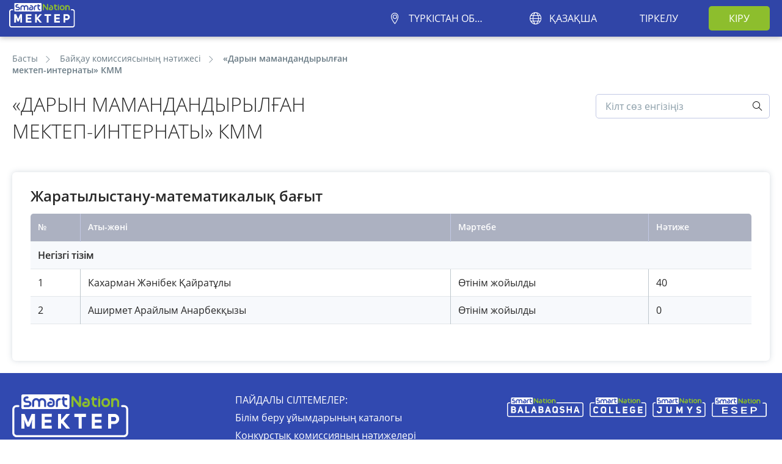

--- FILE ---
content_type: text/html; charset=UTF-8
request_url: https://mektep.snation.kz/kz/tko/admission-competitions/27
body_size: 61660
content:
<!DOCTYPE html>
<html lang="ru">
<head>
    <meta charset="utf-8">
    <meta name="google" content="notranslate">
    <meta name="google" value="notranslate">
        <title>mektep.snation.kz сайтында мектептер</title>


<script type="application/ld+json">{"@context":"https://schema.org","@type":"WebPage","name":"mektep"}</script>
    <meta name="viewport" content="width=device-width, initial-scale=1.0, maximum-scale=1.0, user-scalable=no">
    <meta name="csrf-token" content="pqptorChgesbdU44tBwm0zJb1OvELNcUkEbno8xO">

    <link rel="icon" href="https://static.snation.kz/releases/v3.1.56/base/images/favicon.ico" type="image/x-icon">
    
    <link rel="stylesheet" href="https://static.snation.kz/releases/v3.1.56/base/index.css?">
    <link rel="stylesheet" href="https://static.snation.kz/releases/v3.1.56/mektep/index.css?">
    <link href="/css/plugins/jquery.growl.css?v=1595934457" rel="stylesheet" />
    
    <script>
        window.L = {"error_on_server":"\u0421\u0435\u0440\u0432\u0435\u0440\u0434\u0435\u0433\u0456 \u049b\u0430\u0442\u0435\u043b\u0456\u043a","error":"\u049a\u0430\u0442\u0435","message":"\u0425\u0430\u0431\u0430\u0440\u043b\u0430\u043c\u0430","attached":"\u0422\u0456\u0440\u043a\u0435\u043b\u0434\u0456","add":"\u049a\u043e\u0441\u0443","file_not_chosen":"\u0424\u0430\u0439\u043b \u0442\u0430\u04a3\u0434\u0430\u043b\u0493\u0430\u043d \u0436\u043e\u049b","overview":"\u0428\u043e\u043b\u0443"};
        window.core_project = {"csrfToken":"pqptorChgesbdU44tBwm0zJb1OvELNcUkEbno8xO","isAuth":false,"organizationId":null,"user_id":null,"locale":"kz","trans_v":17678785796348,"messages":[],"errors":[],"warns":[],"region":15,"department":false,"locality":false,"segment_region":"tko","not_select_region":true,"staticUrl":"https:\/\/static.snation.kz\/releases\/v3.1.56","cdnStatic":"https:\/\/static.snation.kz\/releases\/v3.1.56"};
    </script>
        <script>
    function loadTranslation(obj){
    window.incraftLoadedTrans = obj;
    }
    </script>
    <script src="https://mektep.snation.kz/api/translate?mode=jsonp&amp;lang=kz&amp;v=17678785796348"></script>
        <meta name="yandex-verification" content="0acc505f11a4a0c8" />
</head>
<body>
<noscript class="noscript">Бұл сайттың толық жұмыс істеуі үшін JavaScript қосу керек.<br>Браузеріңізде JavaScript қосу туралы <a href="https://www.enable-javascript.com/ru/">нұсқаулар</a>.</noscript>
<main class="s-main-layout ">
            <header class="s-main-header s-main-header--background s-main-header--guest-mode">
    <div class="s-main-header__wrapper">
        <div class="s-main-header__left-panel">
            <a class="s-logotype s-main-header__logotype" href="/kz/tko">
                <img src="https://static.snation.kz/releases/v3.1.56/base/images/logotypes/sn_mektep.svg" alt="Smartnation Mektep">
            </a>

            <div id="mkt-head-vue-container">
                <v-support-team-button
                    white
                    message="Күн сайынғы <br> қоңыраулар <br> 9:00-ден 21:00-ге дейін"
                />
            </div>
        </div>
            <div class="s-main-header__right-panel">
        <div
            class="s-main-header__section s-main-header__region mr-30"
            data-toggle="modal"
            data-target="#modal-region-selecting">
            <div class="s-btn s-btn--thm-white s-btn--border-hover s-upper">
                <div class="s-str-ico s-str-ico--green s-str-ico--thm-location-pin">
                    <span>
                                                    Түркістан облысы
                                            </span>
                </div>
            </div>
        </div>
                <div class="s-main-header__section mr-30" data-toggle-class="is-active">
        <div class="s-btn s-btn--thm-white s-btn--border-hover s-upper">
            <div class="s-str-ico s-str-ico--green s-str-ico--thm-world">
                                                                            Қазақша
                                                                                    </div>
        </div>
        <div class="s-dropdown s-dropdown--nowrap">
                                                <div class="s-dropdown__link is-active"><span>Қазақша</span></div>
                                                                <a title="Русский" class="s-dropdown__link"
                       href="/ru/tko/admission-competitions/27"><span>Русский</span></a>
                                    </div>
    </div>
                    <a class="s-btn s-btn--thm-white s-btn--border-hover s-upper mr-30"
               href="/kz/tko/registrations">Тіркелу</a>
            <a class="s-btn s-btn--thm-green s-main-header__btn s-upper"
               href="/kz/tko/login">Кіру</a>
            </div>
        <button class="s-main-header__burger vue-mobile-menu"></button>
        <div id="v-adaptive-menu-app">
            <mobile-menu
                user=""
                :urls="{
                    reg: '/kz/tko/registrations',
                    login: '/kz/tko/login',
                    logout: '/kz/tko/logout',
                    regions: '/kz/tko/regions',
                    depts: '/kz/tko/departments',
                    locs: '/kz/tko/localities',
                    }"
                :menu="[]"
                :current-place="{
                    loc: '',
                    dept: 'Арыс Қ.Ә',
                    region: 'Түркістан',
                    }"
                :langs="{&quot;1&quot;:{&quot;id&quot;:2,&quot;name&quot;:&quot;\u049a\u0430\u0437\u0430\u049b\u0448\u0430&quot;,&quot;locale&quot;:&quot;kz&quot;},&quot;0&quot;:{&quot;id&quot;:1,&quot;name&quot;:&quot;\u0420\u0443\u0441\u0441\u043a\u0438\u0439&quot;,&quot;locale&quot;:&quot;ru&quot;}}"
            ></mobile-menu>
        </div>
    </div>
</header>
            <div class="content-top-outer">
        <div class="content-top-inner" style="padding-bottom: 0;">
            <div class="content-top__left-wrapper">
                <div class="s-breadcrumbs">
                    <a class="s-breadcrumbs__link" href="https://mektep.snation.kz/kz/tko">Басты</a>
                    <a class="s-breadcrumbs__link" href="https://mektep.snation.kz/kz/tko/admission-competitions/result-of-competition">Байқау комиссиясының нәтижесі</a>
                    <div class="s-breadcrumbs__item">«Дарын мамандандырылған мектеп-интернаты» КММ</div>
                </div>
                <div class="s-title-head">«Дарын мамандандырылған мектеп-интернаты» КММ</div>
            </div>
            <div class="content-top__right-wrapper">
                <form class="s-form__search" method="post" id="searchForm">
                    <input class="s-form__input" name="searchLine" id="searchLine" placeholder="Кілт сөз енгізіңіз">
                    <input name="searchCompetition" id="searchCompetition" value="27" type="hidden">
                    <button class="s-ico s-ico--thm-search"></button>
                </form>
            </div>
        </div>
    </div>

    <div class="content-outer">
        <div class="content-inner">
            
            <div class="profile-content-wrapper">
                                            <h3 class="mb-20"><strong>Жаратылыстану-математикалық бағыт</strong></h3>
                                                                <table class="s-table-cabinet">
    <thead class="s-table__head">
    <tr>
        <th>№</th>
        <th>Аты-жөні</th>
        <th>Мәртебе</th>
        <th>Нәтиже</th>
    </tr>
    </thead>
    <tbody class="s-table__body" id="statementTable">
    <tr>
        <td colspan="5">
            <strong>Негізгі тізім</strong>
        </td>
    </tr>
    
        <tr>
            <td data-table-head="№">1</td>
                            <td data-table-head="Аты-жөні">Кахарман Жәнібек Қайратұлы</td>
                        <td data-table-head="Мәртебе">Өтінім жойылды</td>
            <td data-table-head="Нәтиже">40</td>
        </tr>

    
        <tr>
            <td data-table-head="№">2</td>
                            <td data-table-head="Аты-жөні">Аширмет Арайлым Анарбекқызы</td>
                        <td data-table-head="Мәртебе">Өтінім жойылды</td>
            <td data-table-head="Нәтиже">0</td>
        </tr>

            </tbody>
</table>
                                </div>
            
        </div>
    </div>
    <footer class="s-w-100" style="margin-top: auto; display: none;" id="v-footer-app">
    <div class="sm-footer">
        <div class="sm-footer__wrapper">
            <div class="sm-footer__left">
                <a href="https://mektep.snation.kz/kz/tko" class="sm-footer__logo-mektep"></a>
                <div class="sm-footer__social-wrapper">
                    <a
                        href="https://www.instagram.com/smartnation_kz/"
                        target="_blank"
                        class="s-social-icons__instagram-fa"
                    ></a>
                    <a
                        href="https://www.facebook.com/smartnationkz/"
                        target="_blank"
                        class="s-social-icons__facebook-fa"
                    ></a>
                    <a
                        href="https://t.me/SmartNationSupportBot"
                        target="_blank"
                        class="s-social-icons__telegram-fa"
                    ></a>
                </div>
                <a
                    class="sm-footer__url sm-footer__text"
                    href="https://mektep.snation.kz/kz/tko/faq"
                >
                    Нұсқаулық
                </a>
                <a
                    class="sm-footer__url sm-footer__text"
                    href="https://mektep.snation.kz/kz/tko/feedback"
                >
                    Кері байланыс
                </a>
            </div>
            <div class="sm-footer__center">
                <span class="sm-footer__text">Пайдалы сілтемелер:</span>
                <a
                    href="https://mektep.snation.kz/kz/tko/schools"
                    class="sm-footer__url"
                >
                    Білім беру ұйымдарының каталогы
                </a>
                <a
                    href="https://mektep.snation.kz/kz/tko/admission-competitions/result-of-competition"
                    class="sm-footer__url"
                >
                    Конкурстық комиссияның нәтижелері
                </a>
                <a
                    href="https://mektep.snation.kz/kz/tko/corruption-map"
                    class="sm-footer__url"
                >
                    Сыбайлас жемқорлық картограммасы
                </a>
            </div>
            <div class="sm-footer__right">
                <div class="sm-footer__logos">
                    <a target="_blank" class="sm-footer__logo-balabaqsha " href="https://balabaqsha.snation.kz/"></a>
                    <a target="_blank" class="sm-footer__logo-college" href="https://college.snation.kz/"></a>
                    <a target="_blank" class="sm-footer__logo-jumys" href="https://jumys.snation.kz/kz/"></a>
                    <a target="_blank" class="sm-footer__logo-esep" href="https://esep.snation.kz/"></a>
                </div>
                <div class="sm-footer__address">«InCraft» ЖШС
                        <br><a class="footer-address s-c-white" href="tel:+77273397222">Тел: +7 727 339 72 22</a>
                        <br><a class="footer-address s-c-white" href="tel:+77473397222">+7 747 339 72 22</a>
                        <br><a class="footer-address s-c-white" href="https://wa.me/+77013157222">WhatsApp: +7 701 315 72 22</a>
<br><a href="https://t.me/SmartNationSupportBot" class="footer-address s-c-white">Telegram: @SmartNationSupportBot</a></div>
            </div>
        </div>
    </div>
    <div class="sm-footer__copyright">
        <span>© 2026 Mektep - SmartNation. Барлық құқықтар сақталған.<br/>
*«Орналасқан жері» бөлімінде қолжетімді Қазақстан Республикасының елді мекендері үшін. <br/>
Білім беру саласындағы уәкілетті мемлекеттік органмен шарт негізінде.</span>
    </div>
    <notify></notify>
    <s-modals/>
</footer>
</main>
<div class="s-modal s-modal--small fade" id="modal-confirm" tabindex="-1">
    <div class="s-modal__container">
        <div class="s-modal__head">
            <button class="s-modal__close" data-toggle="modal" data-target="#modal-confirm"></button>
        </div>
        <div class="s-modal__body">
            <div class="s-to-center mb-20">Хабарлама жолдағаныңыз үшін рақмет. Сіздің хабарламаңыз қабылданды және жүйеде тіркелді.</div>
            <div class="row-sort-center">
                <div class="s-btn s-btn--thm-green s-btn--w-100" data-toggle="modal" data-target="#modal-confirm">OK
                </div>
            </div>
        </div>
    </div>
</div>
<div class="s-modal fade" id="modal-feedback" tabindex="-1">
    <div class="s-modal__container">
        <div class="s-modal__head">
            <div class="s-modal__title">Кері байланыс</div>
            <button class="s-modal__close" data-toggle="modal" data-target="#modal-feedback"></button>
        </div>
        <div class="s-modal__body">
            <form method="post" id="feedbackForm" enctype="multipart/form-data">
                <div class="mb-30">
                    <label class="s-form__label mb-10">Аты: </label>
                    <input class="s-form__input" placeholder="Аты" name="firstname">
                </div>
                <div class="mb-30">
                    <label class="s-form__label mb-10">Электронды пошта мекенжайы: <i>*</i></label>
                    <input class="s-form__input" required placeholder="Электронды пошта мекенжайы" name="email">
                </div>
                <div class="mb-30">
                    <label class="s-form__label mb-10">Сипаттама: <i>*</i></label>
                    <textarea class="s-form__textarea pt-10" required id="txt-feedback-body"
                              placeholder="Сиппатама енгізіңіз" name="body"></textarea>
                </div>
                <div class="row-sort-end mb-25">
                    <div class="s-to-right mr-25">Жедел жауап беру және мәселеңізді шешу үшін қатенің скриншотын тіркеңіз:</div>
                    <div class="statement__upload-wrapper" id="feedback-change-inputs">
                        <a id="btn-feedback-overview" style="width: 100%;" class="s-btn s-btn--thm-blue"
                           onclick="$('#input-feedback-file').trigger('click');">Шолу</a>
                    </div>
                    <input id="input-feedback-file" type="file" name="file" style="display:none;position:absolute;">
                </div>
                <div class="row-sort-end">
                    <div class="s-group">
                        <div class="s-btn s-btn--thm-grey s-btn--w-150" data-toggle="modal"
                             data-target="#modal-feedback">Болдырмау</div>
                        <div class="s-btn s-btn--thm-green s-btn--w-150"
                             id="btn-feedback-send">Жіберу</div>
                    </div>
                </div>
            </form>
        </div>
    </div>
</div>
<div class="s-modal s-modal--small fade" id="modal-emergency-confirm" tabindex="-1">
    <div class="s-modal__container">
        <div class="s-modal__head">
            <button class="s-modal__close" data-toggle="modal" data-target="#modal-emergency-confirm"></button>
        </div>
        <div class="s-modal__body">
            <div class="s-to-center mb-20">Төтенше жағдайды хабарлағаныңыз үшін рақмет! <br/>Сіздің хабарламаңыз жіберілді!</div>
            <div class="row-sort-center">
                <div class="s-btn s-btn--thm-green s-btn--w-100" data-toggle="modal"
                     data-target="#modal-emergency-confirm">OK
                </div>
            </div>
        </div>
    </div>
</div>
<div class="s-modal fade" id="modal-emergency" tabindex="-1">
    <div class="s-modal__container ">
        <div class="s-modal__head">
            <button class="s-modal__close" data-toggle="modal" data-target="#modal-emergency"></button>
        </div>
        <div class="s-modal__body">
            <form method="post" id="emergencyForm" enctype="multipart/form-data">
                <input type="hidden" name="_token" value="pqptorChgesbdU44tBwm0zJb1OvELNcUkEbno8xO">
                <div class="mb-30">
                    <label class="s-form__label mb-10">Аты-жөні: <i>*</i></label>
                    <input class="s-form__input" placeholder="" name="fullname" value="" disabled>
                </div>
                <div class="mb-30">
                    <label class="s-form__label mb-10">Төтенше жағдайдың түрін көрсетіңіз: <i>*</i></label>
                    <select class="select2-custom" name="type_id">
                                                    <option value="1">Суицид</option>
                                                    <option value="2">Природный катаклизм</option>
                                                    <option value="3">Драка</option>
                                                    <option value="4">Беременность несовершеннолетних</option>
                                                    <option value="5">Несчастный случай</option>
                                                    <option value="6">Дорожно-транспортное проишествие</option>
                                                    <option value="7">Превышение должностных полномочий</option>
                                                    <option value="8">Вандализм</option>
                                                    <option value="9">Эпидемия</option>
                                                    <option value="10">Пропажа детей</option>
                                                    <option value="11">Домогательство</option>
                                                    <option value="12">Ухудшение самочувствия</option>
                                            </select>
                </div>
                <div class="mb-30">
                    <label class="s-form__label mb-10">Сипаттама: <i>*</i></label>
                    <textarea class="s-form__textarea" required id="txt-emergency-message"
                              placeholder="Сиппатама енгізіңіз"
                              name="message"></textarea>
                </div>
                <div class="row-sort-end">
                    <div class="s-group">
                        <a class="s-btn s-btn--thm-grey s-btn--w-200" data-toggle="modal"
                           data-target="#modal-emergency">
                            Болдырмау
                        </a>
                        <a class="s-btn s-btn--thm-green s-btn--w-200" id="btn-emergency-send">
                            Жіберу
                        </a>
                    </div>
                </div>
            </form>
        </div>
    </div>
</div>
<div class="s-modal s-modal--small fade" id="modal-region-confirm" tabindex="-1">
    <div class="s-modal__container">
        <div class="s-modal__head">
            <button class="s-modal__close" data-toggle="modal" data-target="#modal-region-confirm"></button>
        </div>
        <div class="s-modal__body">
            <div class="s-to-center mb-20">
                Сіздің аймағыңыз <br/>
                <strong>"Түркістан облысы"</strong>?
            </div>
            <div class="row-sort-center">
                <div class="s-group">
                    <div class="s-btn s-btn--thm-green s-btn--w-100"
                         data-action="yes-region">Иә</div>
                    <div class="s-btn s-btn--thm-grey s-btn--w-100"
                         data-action="no-region">Жоқ</div>
                </div>
            </div>
        </div>
    </div>
</div>
<div class="s-modal fade" id="modal-offerta-confirm" tabindex="-1">
    <div class="s-modal__container">
        <div class="s-modal__head">
            <button class="s-modal__close" data-toggle="modal" data-target="#modal-offerta-confirm"></button>
        </div>
        <div class="s-modal__body">
            <div class="offerta__wrapper"></div>
        </div>
    </div>
</div>
<div class="s-modal s-modal--auto fade" id="modal-region-selecting">
    <div class="s-modal__container">
        <div class="s-modal__head">
            <div class="s-modal__title">Аймағыңызды таңдаңыз</div>
            <button class="s-modal__close" data-toggle="modal" data-target="#modal-region-selecting"></button>
        </div>
        <div class="s-modal__body" id="regionsModal">
            <regions
                :active-region-id="15"
                regions-ajax-url="https://mektep.snation.kz/kz/tko/regions"
                department-ajax-url="https://mektep.snation.kz/kz/tko/departments"
                locality-ajax-url="https://mektep.snation.kz/kz/tko/localities"
                has-region="1"
                :get-id-region="15"
                has-department=""
                get-id-department=""
                has-locality=""
                get-id-locality=""
                index-page='https://mektep.snation.kz/kz/tko'
                :translator="translator"
            ></regions>
        </div>
    </div>
</div>
</div>
<script>
    // Хак для того чтобы минимизировать Cumulative Layout Shift, для хорошей оценки в LightHouse
    window.addEventListener("load", function(event) {
        document.getElementsByTagName('footer')[0].style.display = 'block';
    });
</script>

    <!-- Global site tag (gtag.js) - Google Analytics -->
    <script async src="https://www.googletagmanager.com/gtag/js?id=UA-124239532-1"></script>
    <script>
        window.dataLayer = window.dataLayer || [];
        function gtag(){dataLayer.push(arguments);}
        gtag('js', new Date());

        gtag('config', 'UA-124239532-1');
    </script>
    <!-- Global site tag (gtag.js) - Google Analytics -->
    <script async src="https://www.googletagmanager.com/gtag/js?id=UA-124239532-4"></script>
    <script>
        window.dataLayer = window.dataLayer || [];
        function gtag(){dataLayer.push(arguments);}
        gtag('js', new Date());
        gtag('config', 'UA-124239532-4');
    </script>
<!--Javascripts-->
<script src="/js/jquery-3.2.1.min.js" type="text/javascript"></script>
<script src="/js/jquery.growl.js" type="text/javascript"></script>
<script type="module" crossorigin src="https://static.snation.kz/releases/v3.1.56/mektep/index.js"></script>
<script src="/js/build.js?v=1629102944" type="text/javascript"></script>

<script src="/js/main.js?v=1629102944" type="text/javascript"></script>
<script>
    $(function() {
        $('#vac_filter').select2({minimumResultsForSearch: 10});
        $('#news_carousel, #reviews_carousel').owlCarousel({
            margin: 30,
            navText: ['', ''],
            nav: true,
            responsive: {
                280: {
                    items: 1,
                    margin: 25
                },
                600: {
                    items: 2,
                    margin: 30
                },
                900: {
                    items: 3,
                    margin: 30
                }
            },
            dots: false,
            stagePadding: 15,
        });
    });
</script>

    <!-- Yandex.Metrika counter -->
    <script type="text/javascript" >
        (function(m,e,t,r,i,k,a){m[i]=m[i]||function(){(m[i].a=m[i].a||[]).push(arguments)};
            m[i].l=1*new Date();k=e.createElement(t),a=e.getElementsByTagName(t)[0],k.async=1,k.src=r,a.parentNode.insertBefore(k,a)})
        (window, document, "script", "https://mc.yandex.ru/metrika/tag.js", "ym");

        ym(54028774, "init", {
            clickmap:true,
            trackLinks:true,
            accurateTrackBounce:true,
            webvisor:true,
            userParams:[]
        });
        ym(54028774, "params",{
            userUuid: "1f4d6ac8813f6d99c0a84cade39717b3"
        })
    </script>
    <noscript><div><img src="https://mc.yandex.ru/watch/54028774" style="position:absolute; left:-9999px;" alt="" /></div></noscript>
    <!-- /Yandex.Metrika counter -->

    <script>
        $(function () {
            $('#searchForm').submit(function (event) {
                event.preventDefault();
                $.ajax({
                    url: 'https://mektep.snation.kz/kz/tko/result-statements/filter/search',
                    method: 'GET',
                    dataType: 'json',
                    data: 'searchLine=' + $('#searchLine').val() + '&searchCompetition=' + $('#searchCompetition').val(),
                    success: function (response) {
                        if (response.success) {
                            $('#statementTable').empty();
                            var html = '';
                            if (response.statements.length > 0) {
                                response.statements.forEach(function (item, i) {
                                    html += '<tr>' +
                                        '<td data-table-head="№">' + (i+1) + '</td>' +
                                        '<td data-table-head="Аты-жөні">' + item.status + '</td>' +
                                        '<td data-table-head="Мәртебе">' + item.fullname + '</td>' +
                                        '<td data-table-head="Нәтиже">' + item.result + '</td>' +
                                        '</tr>';
                                });
                            } else {
                                html = '<tr><td colspan="4">Сіздің іздегеніңіз табылмады</td></tr>';
                            }

                            $('#statementTable').html(html);
                        }
                    }
                });
            });
        });
    </script>
    <script>
        $(function () {
            $(".departmentSelectedInRegion").click(function (e) {
                e.stopPropagation();
            });
        });
    </script>

    <script>
        if (!CSS.supports('display: flex')) {
            document.querySelector('.s-main-layout')
                .insertAdjacentHTML('beforebegin', '<div class="noscript">Сіз ескірген браузерді пайдаланасыз. Өтініш, браузеріңізді жаңартыңыз.</div>')
        }
        $(function () {
            $("select.select2").select2();

            $('#input-feedback-file').change(function () {
                var filename = $('#input-feedback-file').val().split('\\').pop();
                $('#feedback-change-inputs').empty();
                $('#feedback-change-inputs').append('' +
                    '<button id="btn-feedback-remove-file" style="width: 100%;" class="button button_type_file" onclick="removeFeedbackUploadedFile($(this))">' +
                    filename +
                    '</button>' +
                    '');
            });

            $('#btn-feedback-send').click(function () {
                var form = $('#feedbackForm')[0];
                $.ajaxSetup({
                    headers: {
                        'X-CSRF-TOKEN': window.core_project.csrfToken
                    }
                });
                $.ajax({
                    url: 'https://mektep.snation.kz/kz/tko/feedback',
                    method: 'POST',
                    dataType: 'json',
                    data: new FormData(form),
                    contentType: false,
                    processData: false,
                    success: function (response) {
                        if (response.success) {
                            $('#modal-feedback').modal('hide');
                            $('#modal-confirm').modal('show');
                            $('#txt-feedback-body').val('');
                            $('#feedback-change-inputs').empty();
                            $('#feedback-change-inputs').append('' +
                                '<a id="btn-feedback-overview" class="s-btn s-btn--thm-blue"\n' +
                                '                                   onclick="$(\'#input-feedback-file\').trigger(\'click\');">Шолу</a>' +
                                '');
                            $('#input-feedback-file').val('');
                        }
                    },
                    error: function (response) {
                        if (response.status === 422 || response.status === 423) {
                            var errors = [];
                            $.each(response.responseJSON.errors, function (i, val) {
                                errors = errors.concat(val);
                            });
                            show_notice(errors, 'error');
                        }
                    }
                });
            });

            $('#btn-emergency-send').click(function () {
                var form = $('#emergencyForm')[0];
                $.ajaxSetup({
                    headers: {
                        'X-CSRF-TOKEN': window.core_project.csrfToken
                    }
                });
                $.ajax({
                    url: 'https://mektep.snation.kz/kz/tko/control/emergency',
                    method: 'POST',
                    dataType: 'json',
                    data: new FormData(form),
                    contentType: false,
                    processData: false,
                    success: function (response) {
                        if (response.success) {
                            $('#modal-emergency').modal('hide');
                            $('#modal-emergency-confirm').modal('show');
                            $('#txt-emergency-message').val('');

                        }
                    }
                });
            });

            $(".departmentSelectedInRegion").click(function (e) {
                e.stopPropagation();
            });
            let vm = new Vue({
                el: '#regionsModal',
                component: 'regions',
                data: {
                    translator: {
                        'button':{"approve":"\u0420\u0430\u0441\u0442\u0430\u0443","save":"\u0421\u0430\u049b\u0442\u0430\u0443","exit":"\u0428\u044b\u0493\u0443","auth":"\u041ai\u0440\u0443","purchase_subscription":"\u0416\u0430\u0437\u044b\u043b\u0443","get_access":"\u0420\u04b1\u049b\u0441\u0430\u0442 \u0430\u043b\u0443","finish":"\u0422\u0435\u0441\u0442\u0442\u0456 \u0442\u043e\u049b\u0442\u0430\u0442\u0443","open":"\u041a\u0443\u0440\u0441\u049b\u0430 \u04e9\u0442\u0443","send":"\u0416\u0456\u0431\u0435\u0440\u0443","download":"\u0416\u04af\u043a\u0442\u0435\u0443","search_button":"\u0411\u0430\u0437\u0430\u0434\u0430\u043d i\u0437\u0434\u0435\u0443","full_list":"\u0422\u043e\u043b\u044b\u049b \u0442\u0456\u0437\u0456\u043c","final_protocol":"\u049a\u043e\u0440\u044b\u0442\u044b\u043d\u0434\u044b \u0445\u0430\u0442\u0442\u0430\u043c\u0430","final_results":"\u049a\u043e\u0440\u044b\u0442\u044b\u043d\u0434\u044b \u043d\u04d9\u0442\u0438\u0436\u0435\u043b\u0435\u0440","search":"\u0406\u0437\u0434\u0435\u0443","list_download":"\u0422\u0456\u0437\u0456\u043c\u0434\u0456 \u0436\u04af\u043a\u0442\u0435\u0443","assign_exam":"\u0415\u043c\u0442\u0438\u0445\u0430\u043d \u0442\u0430\u0493\u0430\u0439\u044b\u043d\u0434\u0430\u0443","back":"\u041a\u0435\u0440\u0456 \u049b\u0430\u0439\u0442\u0443","to_top":"\u041a \u043d\u0430\u0447\u0430\u043b\u0443","close_admission":"\u041a\u043e\u043d\u043a\u0443\u0440\u0441\u0442\u044b \u0436\u0430\u0431\u0443","publicate_results":"\u041e\u0433\u043b\u0430\u0441\u0438\u0442\u044c \u0440\u0435\u0437\u0443\u043b\u044c\u0442\u0430\u0442","change_password":"\u049a\u04b1\u043f\u0438\u044f\u0441\u04e9\u0437\u0434\u0456 \u04e9\u0437\u0433\u0435\u0440\u0442\u0443","edit":"\u0422\u04af\u0437\u0435\u0442\u0443","find":"\u0406\u0437\u0434\u0435\u0443","remove":"\u04e8\u0448\u0456\u0440\u0443","logout":"\u0428\u044b\u0493\u0443","manage_testing":"\u0422\u0435\u0441\u0442\u0456\u043b\u0435\u0443\u0434\u0456 \u0431\u0430\u0441\u049b\u0430\u0440\u0443","get_signed":"\u049a\u043e\u043b \u049b\u043e\u044e\u0493\u0430 \u0448\u0430\u049b\u044b\u0440\u0443","approved":"\u0420\u0430\u0441\u0442\u0430\u0443","not_approved":"\u049a\u0430\u0439\u0442\u0430 \u049b\u0430\u0440\u0430\u0443","save_and_send":"\u0421\u0430\u049b\u0442\u0430\u0443 \u0436\u04d9\u043d\u0435 \u0436\u043e\u043b\u0434\u0430\u0443","add":"\u049a\u043e\u0441\u0443","resume_created":"\u0422\u04af\u0439\u0456\u043d\u0434\u0435\u043c\u0435 \u0434\u0430\u0439\u044b\u043d","success_added":"\u0421\u04d9\u0442\u0442\u0456 \u049b\u043e\u0441\u044b\u043b\u0434\u044b","list_commissions":"\u041a\u043e\u043c\u0438\u0441\u0441\u0438\u044f \u0442\u0456\u0437\u0456\u043c\u0456","create_commissions":"\u041a\u043e\u043c\u0438\u0441\u0441\u0438\u044f \u049b\u04b1\u0440\u0443","create_vacancy":"\u0411\u043e\u0441 \u0436\u04b1\u043c\u044b\u0441 \u043e\u0440\u043d\u044b\u043d \u0430\u0448\u0443","cancel":"\u0411\u043e\u043b\u0434\u044b\u0440\u043c\u0430\u0443","open_vacancies":"\u0410\u0448\u044b\u049b","closed_vacancies":"\u0416\u0430\u0431\u044b\u049b","review":"\u0428\u043e\u043b\u0443","renounce_a_vacancy":"\u0411\u043e\u0441 \u0436\u04b1\u043c\u044b\u0441 \u043e\u0440\u043d\u044b\u043d \u049b\u0430\u0439\u0442\u0430 \u0436\u0430\u0440\u0438\u044f\u043b\u0430\u0443","close_commission":"\u0411\u0430\u0439\u049b\u0430\u0443 \u043a\u043e\u043c\u0438\u0441\u0441\u0438\u044f\u0441\u044b\u043d \u0436\u0430\u0431\u0443","assign":"\u0422\u0430\u0493\u0430\u0439\u044b\u043d\u0434\u0430\u0443","see":"\u041a\u04e9\u0440\u0443","close":"\u0416\u0430\u0431\u0443","choose":"\u0422\u0430\u04a3\u0434\u0430\u0443","subscribe":"\u0420\u0430\u0441\u0442\u0430\u0443","binom_subscribe":"\u049a\u0430\u0431\u044b\u043b\u0434\u0430\u0443","editing":"\u0422\u04af\u0437\u0435\u0442\u0443","assign_a_commission":"\u041a\u043e\u043c\u0438\u0441\u0441\u0438\u044f\u043d\u044b \u0442\u0430\u0493\u0430\u0439\u044b\u043d\u0434\u0430\u0443","test_result":"\u0422\u0435\u0441\u0442 \u043d\u04d9\u0442\u0438\u0436\u0435\u0441\u0456","assign_testing":"\u0422\u0435\u0441\u0442\u0456\u043b\u0435\u0443\u0434\u0456 \u0442\u0430\u0493\u0430\u0439\u044b\u043d\u0434\u0430\u0443","start_testing":"\u0422\u0435\u0441\u0442\u0456\u043b\u0435\u0443\u0434\u0456 \u0431\u0430\u0441\u0442\u0430\u0443","end_testing":"\u0422\u0435\u0441\u0442\u0456\u043b\u0435\u0443\u0434\u0456 \u0430\u044f\u049b\u0442\u0430\u0443","start_step_one":"1-\u043a\u0435\u0437\u0435\u04a3\u0434\u0456 \u0431\u0430\u0441\u0442\u0430\u0443","first_voting":"1-\u0434\u0430\u0443\u044b\u0441 \u0431\u0435\u0440\u0443","second_voting":"2-\u0434\u0430\u0443\u044b\u0441 \u0431\u0435\u0440\u0443","start_second_voting":"2-\u043a\u0435\u0437\u0435\u04a3\u0434\u0456 \u0431\u0430\u0441\u0442\u0430\u0443","sign_up":"\u0422\u0456\u0440\u043a\u0435\u043b\u0443","add_course":"\u041a\u0443\u0440\u0441 \u049b\u043e\u0441\u0443","add_place_to_study":"\u041e\u049b\u0443 \u043e\u0440\u043d\u044b\u043d \u049b\u043e\u0441\u0443","decline":"\u049a\u0430\u0431\u044b\u043b\u0434\u0430\u043c\u0430\u0443","yes":"\u0418\u04d9","no":"\u0416\u043e\u049b","load":"\u0416\u04af\u043a\u0442\u0435\u0443","overview":"\u0428\u043e\u043b\u0443","send_and_save":"\u0421\u0430\u049b\u0442\u0430\u0443 \u0436\u04d9\u043d\u0435 \u0436\u0456\u0431\u0435\u0440\u0443","next_education":"\u041a\u0435\u043b\u0435\u0441\u0456 \u0441\u0430\u0431\u0430\u049b","feedback":"\u041a\u0435\u0440\u0456 \u0431\u0430\u0439\u043b\u0430\u043d\u044b\u0441","sign_in_code":"\u041a\u043e\u0434 \u0430\u0440\u049b\u044b\u043b\u044b \u043a\u0456\u0440\u0443","sign_in_login":"\u041b\u043e\u0433\u0438\u043d \u0430\u0440\u049b\u044b\u043b\u044b \u043a\u0456\u0440\u0443","refuse":"\u0411\u0430\u0441 \u0442\u0430\u0440\u0442\u0443","protocol_download":"\u041f\u0440\u043e\u0442\u043e\u043a\u043e\u043b\u0434\u044b \u0436\u04af\u043a\u0442\u0435\u0443","add_new_user":"\u0436\u0430\u04a3\u0430 \u049b\u0430\u0442\u044b\u0441\u0443\u0448\u044b\u043d\u044b \u049b\u043e\u0441\u0443","add_new_disease_type":"\u0434\u0435\u0440\u0442 \u0442\u04af\u0440\u0456\u043d \u049b\u043e\u0441\u0443","download_protocol":"\u0425\u0430\u0442\u0442\u0430\u043c\u0430 \u0436\u04af\u043a\u0442\u0435\u0443","vote":"\u0414\u0430\u0443\u044b\u0441 \u0431\u0435\u0440\u0443","create_new_user":"\u0416\u0430\u04a3\u0430 \u049b\u043e\u043b\u0434\u0430\u043d\u0443\u0448\u044b\u043d\u044b \u049b\u043e\u0441\u0443","user_list":"\u049a\u043e\u043b\u0434\u0430\u043d\u0443\u0448\u044b\u043b\u0430\u0440\u0434\u044b\u04a3 \u0442\u0456\u0437\u0456\u043c\u0456","address_view":"\u041c\u0435\u043a\u0435\u043d\u0436\u0430\u0439\u0434\u044b \u049b\u0430\u0440\u0430\u0443","prev_question":"\u0410\u043b\u0434\u044b\u04a3\u0493\u044b \u0441\u04b1\u0440\u0430\u049b","next_question":"\u041a\u0435\u043b\u0435\u0441\u0456 \u0441\u04b1\u0440\u0430\u049b","start_commission":"\u0411\u0430\u0441\u0442\u0430\u0443 \u043a\u043e\u043d\u043a\u0443\u0440\u0441\u0442\u044b\u049b \u043a\u043e\u043c\u0438\u0441\u0441\u0438\u044f\u0493\u0430","start_document_check":"\u049a\u04b1\u0436\u0430\u0442\u0442\u0430\u0440\u0434\u044b \u0442\u0435\u043a\u0441\u0435\u0440\u0443","reopen":"\u041f\u0435\u0440\u0435\u043e\u0431\u044a\u044f\u0432\u0438\u0442\u044c","document_check":"\u049a\u04b1\u0436\u0430\u0442\u0442\u0430\u0440\u0434\u044b \u0442\u0435\u043a\u0441\u0435\u0440\u0443","list_children":"\u0411\u0430\u043b\u0430\u043b\u0430\u0440 \u0442\u0456\u0437\u0456\u043c\u0456","create_child":"\u0411\u0430\u043b\u0430\u043d\u044b \u049b\u043e\u0441\u0443","apply":"\u04e8\u0442\u0456\u043d\u0456\u0448 \u049b\u0430\u043b\u0434\u044b\u0440\u0443","next":"\u041a\u0435\u043b\u0435\u0441\u0456","upload_docs":"\u049a\u04b1\u0436\u0430\u0442\u0442\u0430\u0440\u0434\u044b \u0436\u04af\u043a\u0442\u0435\u0443","submit_statement":"\u04e8\u0442\u0456\u043d\u0456\u0448 \u049b\u0430\u043b\u0434\u044b\u0440\u0443","send_statement":"\u04e8\u0442\u0456\u043d\u0456\u0448\u0442\u0456 \u0436\u0456\u0431\u0435\u0440\u0443","statements":"\u041c\u0435\u043c\u043b\u0435\u043a\u0435\u0442\u0442\u0456\u043a \u049b\u044b\u0437\u043c\u0435\u0442\u0442\u0435\u0440","active":"\u0411\u0435\u043b\u0441\u0435\u043d\u0434\u0456","draft":"\u0427\u0435\u0440\u043d\u043e\u0432\u0438\u043a\u0442\u0435\u0440","announce_result":"\u041e\u0431\u044a\u044f\u0432\u0438\u0442\u044c \u0440\u0435\u0437\u0443\u043b\u044c\u0442\u0430\u0442","test_protocol":"\u0422\u0435\u0441\u0442\u0456\u043b\u0435\u0443 \u0445\u0430\u0442\u0442\u0430\u043c\u0430\u0441\u044b","test_passed":"\u041f\u0440\u043e\u0448\u0435\u043b \u0442\u0435\u0441\u0442","test_failed":"\u041d\u0435 \u043f\u0440\u043e\u0448\u0435\u043b \u0442\u0435\u0441\u0442","open_test":"\u0422\u0435\u0441\u0442\u043a\u0435 \u04e9\u0442\u0456\u04a3\u0456\u0437","download_statement":"\u04e8\u0442\u0456\u043d\u0456\u0448\u0442\u0456 \u0436\u04af\u043a\u0442\u0435\u0443","download_statement_service":"\u0410\u043d\u044b\u049b\u0442\u0430\u043c\u0430\u043d\u044b \u0436\u04af\u043a\u0442\u0435\u0443","upload_school":"\u0417\u0430\u0433\u0440\u0443\u0437\u0438\u0442\u044c \u0434\u0430\u043d\u043d\u044b\u0435","bind_child_to_school":"\u0411\u0430\u043b\u0430\u043d\u044b \u043c\u0435\u043a\u0442\u0435\u043f\u043a\u0435 \u0442\u0456\u0440\u043a\u0435\u0443","expired":"\u041c\u0435\u0440\u0437\u0456\u043c\u0456 \u04e9\u0442\u043a\u0435\u043d","create":"\u049a\u04b1\u0440\u0443","drop_out":"\u0428\u044b\u0493\u0430\u0440\u044b\u043f \u0436\u0456\u0431\u0435\u0440\u0443","to_email":"E-Mail \u0431\u043e\u0439\u044b\u043d\u0448\u0430","to_phone":"SMS boiynsha","statement_service_free_food":"\u0422\u0435\u0433\u0456\u043d \u0442\u0430\u043c\u0430\u049b\u0442\u0430\u043d\u0443\u0493\u0430 \u04e9\u0442\u0456\u043d\u0456\u043c","statement_service_school_delivery":"\u0422\u0435\u0433\u0456\u043d \u0442\u0430\u0441\u044b\u043c\u0430\u043b\u0434\u0430\u0443\u0493\u0430 \u04e9\u0442\u0456\u043d\u0456\u043c","statement_service_direction_camps":"\u041c\u0435\u043a\u0442\u0435\u043f \u0436\u0430\u043d\u044b\u043d\u0434\u0430\u0493\u044b \u043b\u0430\u0433\u0435\u0440\u044c, \u044b\u0441\u0442\u044b\u049b \u0442\u0430\u043c\u0430\u049b\u043f\u0435\u043d","reports":"\u0415\u0441\u0435\u043f\u0442\u0435\u0440","analytics":"\u0422\u0430\u043b\u0434\u0430\u0443","rating":"\u0420\u0435\u0439\u0442\u0438\u043d\u0433","start_check":"\u0422\u0435\u043a\u0441\u0435\u0440\u0443 \u0442\u0430\u0493\u0430\u0439\u044b\u043d\u0434\u0430\u0443","finish_check":"\u0422\u0435\u043a\u0441\u0435\u0440\u0443\u0434\u0456 \u0430\u044f\u049b\u0442\u0430\u0443","check_protocol":"\u049a\u04b1\u0436\u0430\u0442\u0442\u0430\u0440\u0434\u044b \u0442\u0435\u043a\u0441\u0435\u0440\u0443 \u0445\u0430\u0442\u0442\u0430\u043c\u0430\u0441\u044b","download_pass":"\u0420\u04b1\u049b\u0441\u0430\u0442\u0442\u0430\u043c\u0430\u043d\u044b \u0436\u04af\u043a\u0442\u0435\u0443","add_personnel":"\u049a\u044b\u0437\u043c\u0435\u0442\u043a\u0435\u0440\u0434\u0456 \u049b\u043e\u0441\u0443","check":"\u0422\u0435\u043a\u0441\u0435\u0440\u0456\u04a3\u0456\u0437","create_personnel":"\u049a\u043e\u043b\u043c\u0435\u043d \u0442\u043e\u043b\u0442\u044b\u0440\u044b\u04a3\u044b\u0437","try_again":"\u049a\u0430\u0439\u0442\u0430\u043b\u0430\u043f \u043a\u04e9\u0440\u0456\u04a3\u0456\u0437","inactive":"\u0411\u0435\u043b\u0441\u0435\u043d\u0434\u0456 \u0435\u043c\u0435\u0441","choose_department":"\u0411\u0430\u0440\u043b\u044b\u049b \u0430\u0443\u0434\u0430\u043d\u0434\u044b \u0442\u0430\u04a3\u0434\u0430\u0443","change_photo":"\u0424\u043e\u0442\u043e \u0430\u0443\u044b\u0441\u0442\u044b\u0440\u0443","attendance":"\u0421\u0430\u0431\u0430\u049b\u049b\u0430 \u049b\u0430\u0442\u044b\u0441\u0443","show":"\u041a\u04e9\u0440\u0441\u0435\u0442\u0443","hide":"\u0416\u0430\u0441\u044b\u0440\u0443","subscribe_true":"\u0416\u0430\u0437\u044b\u043b\u0443","statistics":"\u0421\u0442\u0430\u0442\u0438\u0441\u0442\u0438\u043a\u0430","delayed":"\u041a\u0435\u0448\u0456\u043a\u0442\u0456\u0440\u0443","card_detect":"\u041a\u0430\u0440\u0442\u0430\u043d\u044b \u043e\u049b\u0443","incoming":"\u041a\u0456\u0440\u0456\u0441","processed_applications":"\u04e8\u04a3\u0434\u0435\u043b\u0433\u0435\u043d \u04e9\u0442\u0456\u043d\u0456\u043c\u0434\u0435\u0440","archive_applications":"\u041c\u04b1\u0440\u0430\u0493\u0430\u0442","reset_passwords":"\u049a\u04b1\u043f\u0438\u044f\u0441\u04e9\u0437\u0434\u0435\u0440\u0434\u0456 \u0442\u0430\u0441\u0442\u0430\u0443","reset_password":"\u0421\u0431\u0440\u043e\u0441\u0438\u0442\u044c \u043f\u0430\u0440\u043e\u043b\u044c","duplicate_to_next_week":"\u0414\u0443\u0431\u043b\u0438\u0440\u043e\u0432\u0430\u0442\u044c \u043d\u0430 \u0441\u043b\u0435\u0434. \u043d\u0435\u0434\u0435\u043b\u044e","export":"\u042d\u043a\u0441\u043f\u043e\u0440\u0442\u0442\u0430\u0443","settings":"\u041d\u0430\u0441\u0442\u0440\u043e\u0439\u043a\u0438","add_template":"\u0414\u043e\u0431\u0430\u0432\u0438\u0442\u044c \u0448\u0430\u0431\u043b\u043e\u043d","check_iin_upper":"\u0416\u0421\u041d \u0422\u0415\u041a\u0421\u0415\u0420\u0423","go_to_statement":"\u04e8\u0442\u0456\u043d\u0456\u0448\u043a\u0435 \u04e9\u0442\u0443","download_statement_receipt":"\u049a\u043e\u043b\u0445\u0430\u0442\u0442\u044b \u0436\u04af\u043a\u0442\u0435\u0443","reject_reason_document_inaccuracy":"\u043c\u0435\u043c\u043b\u0435\u043a\u0435\u0442\u0442\u0456\u043a \u049b\u044b\u0437\u043c\u0435\u0442 \u043a\u04e9\u0440\u0441\u0435\u0442\u0443\u0434\u0456 \u0430\u043b\u0443 \u04af\u0448\u0456\u043d \u043a\u04e9\u0440\u0441\u0435\u0442\u0456\u043b\u0435\u0442\u0456\u043d \u049b\u044b\u0437\u043c\u0435\u0442\u0442\u0456 \u0430\u043b\u0443\u0448\u044b \u04b1\u0441\u044b\u043d\u0493\u0430\u043d \u049b\u04b1\u0436\u0430\u0442\u0442\u0430\u0440\u0434\u044b\u04a3 \u0436\u04d9\u043d\u0435 (\u043d\u0435\u043c\u0435\u0441\u0435) \u043e\u043b\u0430\u0440\u0434\u0430 \u049b\u0430\u043c\u0442\u044b\u043b\u0493\u0430\u043d \u0434\u0435\u0440\u0435\u043a\u0442\u0435\u0440\u0434\u0456\u04a3 (\u043c\u04d9\u043b\u0456\u043c\u0435\u0442\u0442\u0435\u0440\u0434\u0456\u04a3) \u0434\u04d9\u0439\u0435\u043a\u0441\u0456\u0437\u0434\u0456\u0433\u0456 \u0430\u043d\u044b\u049b\u0442\u0430\u043b\u0441\u0430","reject_reason_not_full_documents":"\u04b1\u0441\u044b\u043d\u044b\u043b\u0493\u0430\u043d \u049b\u04b1\u0436\u0430\u0442\u0442\u0430\u0440\u0434\u044b\u04a3 \u0442\u043e\u043b\u044b\u049b \u0435\u043c\u0435\u0441 \u043f\u0430\u043a\u0435\u0442\u0456","reject_reason_documents_expired":"\u043c\u0435\u0440\u0437\u0456\u043c\u0456 \u04e9\u0442\u043a\u0435\u043d \u049b\u04b1\u0436\u0430\u0442\u0442\u0430\u0440 \u0436\u04af\u043a\u0442\u0435\u043b\u0433\u0435\u043d","download_rehabilitation_approve_notification":"\u049a\u0430\u0431\u044b\u043b\u0434\u0430\u0443 \u0442\u0443\u0440\u0430\u043b\u044b \u0445\u0430\u0431\u0430\u0440\u043b\u0430\u043c\u0430\u043d\u044b \u0436\u04af\u043a\u0442\u0435\u0443","download_rehabilitation_reject_notification":"\u0411\u0430\u0441 \u0442\u0430\u0440\u0442\u0443 \u0442\u0443\u0440\u0430\u043b\u044b \u0445\u0430\u0431\u0430\u0440\u043b\u0430\u043c\u0430\u043d\u044b \u0436\u04af\u043a\u0442\u0435\u0443","rehabilitation_add_end_date":"\u049a\u044b\u0437\u043c\u0435\u0442\u0442\u0456\u04a3 \u0430\u044f\u049b\u0442\u0430\u043b\u0443 \u043a\u04af\u043d\u0456\u043d \u0435\u043d\u0433\u0456\u0437\u0456\u04a3\u0456\u0437","rehabilitation_sign":"\u049a\u043e\u043b \u049b\u043e\u044e","approve_statement_recall":"\u04e8\u0442\u0456\u043d\u0456\u043c\u0434\u0456 \u043a\u0435\u0440\u0456 \u049b\u0430\u0439\u0442\u0430\u0440\u044b\u043f \u0430\u043b\u0443\u0434\u044b \u0440\u0430\u0441\u0442\u0430\u0443","reject_statement_recall":"\u04e8\u0442\u0456\u043d\u0456\u043c\u0434\u0456 \u049b\u0430\u0439\u0442\u0430\u0440\u044b\u043f \u0430\u043b\u0443\u0434\u044b \u0431\u043e\u043b\u0434\u044b\u0440\u043c\u0430\u0443","binom_reject":"\u049a\u0430\u0431\u044b\u043b\u0434\u0430\u043c\u0430\u0443","reject":"\u049a\u0430\u0431\u044b\u043b\u0434\u0430\u043c\u0430\u0443","actualize":"\u0416\u0435\u043a\u0435 \u0434\u0435\u0440\u0435\u043a\u0442\u0435\u0440\u0434\u0456 \u0436\u0430\u04a3\u0430\u0440\u0442\u0443","send_contract":"\u041a\u0435\u043b\u0456\u0441\u0456\u043c-\u0448\u0430\u0440\u0442 \u0436\u0456\u0431\u0435\u0440\u0443","show_more":"\u0422\u0430\u0493\u044b \u043a\u04e9\u0440\u0441\u0435\u0442\u0443","create_based_on":"\u049a\u0430\u0439\u0442\u0430\u043b\u0443","add_file":"\u0424\u0430\u0439\u043b\u0434\u044b \u049b\u043e\u0441\u0443","advance_classes":"\u0422\u043e\u043f\u0442\u0430\u0440\u0434\u044b \u043a\u0435\u043b\u0435\u0441\u0456 \u0441\u044b\u043d\u044b\u043f\u049b\u0430 \u0430\u0443\u044b\u0441\u0442\u044b\u0440\u0443","appointment_examination":"\u0415\u043c\u0442\u0438\u0445\u0430\u043d \u0442\u0430\u0493\u0430\u0439\u044b\u043d\u0434\u0430\u04a3\u044b\u0437","arrival_ticket":"\u041a\u0435\u043b\u0443 \u0442\u0443\u0440\u0430\u043b\u044b \u0442\u0430\u043b\u043e\u043d","assign_check_exam_test":"\u0422\u0435\u043a\u0441\u0435\u0440\u0443\/\u0442\u0435\u0441\u0442\/\u0435\u043c\u0442\u0438\u0445\u0430\u043d \u0442\u0430\u0493\u0430\u0439\u044b\u043d\u0434\u0430\u0443","assign_exam_round_two":"2 \u043a\u0435\u0437\u0435\u04a3\u043d\u0456\u04a3 \u0435\u043c\u0442\u0438\u0445\u0430\u043d\u044b\u043d \u0442\u0430\u0493\u0430\u0439\u044b\u043d\u0434\u0430\u0443","block_face_id_card":"ID \u043a\u0430\u0440\u0442\u0430\u043d\u044b \u0431\u04b1\u0493\u0430\u0442\u0442\u0430\u0443","cancel_create_child":"\u0411\u0430\u043b\u0430\u043d\u044b\u04a3 \u049b\u043e\u0441\u044b\u043b\u0443\u044b\u043d \u0431\u043e\u043b\u0434\u044b\u0440\u043c\u0430\u0443","check_iin":"\u0422\u0435\u043a\u0441\u0435\u0440\u0443","checking":"\u0422\u0435\u043a\u0441\u0435\u0440\u0443","disposal":"\u0428\u044b\u0493\u0430\u0440\u044b\u043f \u0436\u0456\u0431\u0435\u0440\u0443","download_ticket":"\u0422\u0430\u043b\u043e\u043d\u0434\u044b \u0436\u04af\u043a\u0442\u0435\u0443","download_unassign":"\u041e\u049b\u0443\u0434\u0430\u043d \u0448\u044b\u0493\u0430\u0440\u0443\u0493\u0430 \u04e9\u0442\u0456\u043d\u0456\u0448","end_exam":"\u0415\u043c\u0442\u0438\u0445\u0430\u043d\u0434\u044b \u0430\u044f\u049b\u0442\u0430\u0443","end_vote":"\u0414\u0430\u0443\u044b\u0441 \u0431\u0435\u0440\u0443\u0434\u0456 \u0430\u044f\u049b\u0442\u0430\u0443","enroll":"\u049a\u0430\u0431\u044b\u043b\u0434\u0430\u0443","enter":"\u049a\u043e\u043b\u0434\u0430\u043d\u0443","exam_protocol":"\u0415\u043c\u0442\u0438\u0445\u0430\u043d \u0445\u0430\u0442\u0442\u0430\u043c\u0430\u0441\u044b","file_attached":"\u0422\u0456\u0440\u043a\u0435\u043b\u0434\u0456","file_name_placeholder":"\u0424\u0430\u0439\u043b \u0430\u0442\u0430\u0443\u044b","get_signed_binom":"\u049a\u04b1\u0436\u0430\u0442\u0442\u0430\u0440\u0434\u044b \u049b\u0430\u0431\u044b\u043b\u0434\u0430\u0443","increase_limit":"\u041b\u0438\u043c\u0438\u0442\u0442\u0456 \u04b1\u043b\u0493\u0430\u0439\u0442\u0443","legend":"\u0411\u0430\u0442\u044b\u0440\u043c\u0430\u043b\u0430\u0440\u0434\u044b\u04a3 \u043c\u04d9\u043d\u0456","manage_exam_test":"\u0422\u0435\u0441\u0442\u0456\u043b\u0435\u0443\u0434\u0456\/\u0435\u043c\u0442\u0438\u0445\u0430\u043d\u0434\u044b \u0431\u0430\u0441\u049b\u0430\u0440\u0443","more_info":"\u0422\u043e\u043b\u044b\u0493\u044b\u0440\u0430\u049b","process":"\u04e8\u04a3\u0434\u0435\u0443","reject_reason_by_law":"\u043a\u04e9\u0440\u0441\u0435\u0442\u0456\u043b\u0435\u0442\u0456\u043d \u049b\u044b\u0437\u043c\u0435\u0442\u0442\u0456 \u0430\u043b\u0443\u0448\u044b\u0493\u0430 \u049b\u0430\u0442\u044b\u0441\u0442\u044b \u0441\u043e\u0442\u0442\u044b\u04a3 \u0437\u0430\u04a3\u0434\u044b \u043a\u04af\u0448\u0456\u043d\u0435 \u0435\u043d\u0433\u0435\u043d \u04af\u043a\u0456\u043c\u0456\u043d\u0456\u04a3 \u0431\u043e\u043b\u0443\u044b, \u043e\u043d\u044b\u04a3 \u043d\u0435\u0433\u0456\u0437\u0456\u043d\u0434\u0435 \u043a\u04e9\u0440\u0441\u0435\u0442\u0456\u043b\u0435\u0442\u0456\u043d \u049b\u044b\u0437\u043c\u0435\u0442\u0442\u0456 \u0430\u043b\u0443\u0448\u044b\u043d\u044b\u04a3 \u043c\u0435\u043c\u043b\u0435\u043a\u0435\u0442\u0442\u0456\u043a \u043a\u04e9\u0440\u0441\u0435\u0442\u0456\u043b\u0435\u0442\u0456\u043d \u049b\u044b\u0437\u043c\u0435\u0442\u0442\u0456 \u0430\u043b\u0443\u043c\u0435\u043d \u0431\u0430\u0439\u043b\u0430\u043d\u044b\u0441\u0442\u044b \u0430\u0440\u043d\u0430\u0443\u043b\u044b \u049b\u04b1\u049b\u044b\u0493\u044b\u043d\u0430\u043d \u0430\u0439\u044b\u0440\u044b\u043b\u0443\u044b \u0431\u043e\u0439\u044b\u043d\u0448\u0430 \u043c\u0435\u043c\u043b\u0435\u043a\u0435\u0442\u0442\u0456\u043a \u049b\u044b\u0437\u043c\u0435\u0442\u0442\u0435\u0440\u0434\u0456 \u043a\u04e9\u0440\u0441\u0435\u0442\u0443\u0434\u0435\u043d \u0431\u0430\u0441 \u0442\u0430\u0440\u0442\u0430\u0434\u044b","reject_reason_document_mismatch":"\u00ab\u041c\u0435\u043c\u043b\u0435\u043a\u0435\u0442\u0442\u0456\u043a \u0431\u0456\u043b\u0456\u043c \u0431\u0435\u0440\u0443 \u043c\u0435\u043a\u0435\u043c\u0435\u043b\u0435\u0440\u0456\u043d\u0456\u04a3 \u043c\u0435\u043c\u043b\u0435\u043a\u0435\u0442\u0442\u0456\u043a \u0430\u0442\u0430\u0443\u043b\u044b \u04d9\u043b\u0435\u0443\u043c\u0435\u0442\u0442\u0456\u043a \u043a\u04e9\u043c\u0435\u043a \u0430\u043b\u0443\u0493\u0430 \u049b\u04b1\u049b\u044b\u0493\u044b \u0431\u0430\u0440 \u043e\u0442\u0431\u0430\u0441\u044b\u043b\u0430\u0440\u0434\u0430\u043d, \u0441\u043e\u043d\u0434\u0430\u0439-\u0430\u049b \u043c\u0435\u043c\u043b\u0435\u043a\u0435\u0442\u0442\u0456\u043a \u0430\u0442\u0430\u0443\u043b\u044b \u04d9\u043b\u0435\u0443\u043c\u0435\u0442\u0442\u0456\u043a \u043a\u04e9\u043c\u0435\u043a \u0430\u043b\u043c\u0430\u0439\u0442\u044b\u043d, \u0436\u0430\u043d \u0431\u0430\u0441\u044b\u043d\u0430 \u0448\u0430\u049b\u049b\u0430\u043d\u0434\u0430\u0493\u044b \u0442\u0430\u0431\u044b\u0441\u044b \u0435\u04a3 \u0442\u04e9\u043c\u0435\u043d\u0433\u0456 \u043a\u04af\u043d\u043a\u04e9\u0440\u0456\u0441 \u0434\u0435\u04a3\u0433\u0435\u0439\u0456\u043d\u0456\u04a3 \u0448\u0430\u043c\u0430\u0441\u044b\u043d\u0430\u043d \u0442\u04e9\u043c\u0435\u043d \u043e\u0442\u0431\u0430\u0441\u044b\u043b\u0430\u0440\u0434\u0430\u043d \u0448\u044b\u049b\u049b\u0430\u043d \u0431\u0456\u043b\u0456\u043c \u0430\u043b\u0443\u0448\u044b\u043b\u0430\u0440\u044b \u043c\u0435\u043d \u0442\u04d9\u0440\u0431\u0438\u0435\u043b\u0435\u043d\u0443\u0448\u0456\u043b\u0435\u0440\u0456\u043d\u0435 \u0436\u04d9\u043d\u0435 \u0436\u0435\u0442\u0456\u043c \u0431\u0430\u043b\u0430\u043b\u0430\u0440\u0493\u0430, \u0430\u0442\u0430-\u0430\u043d\u0430\u0441\u044b\u043d\u044b\u04a3 \u049b\u0430\u043c\u049b\u043e\u0440\u043b\u044b\u0493\u044b\u043d\u0441\u044b\u0437 \u049b\u0430\u043b\u044b\u043f, \u043e\u0442\u0431\u0430\u0441\u044b\u043b\u0430\u0440\u0434\u0430 \u0442\u04b1\u0440\u0430\u0442\u044b\u043d \u0431\u0430\u043b\u0430\u043b\u0430\u0440\u0493\u0430, \u0442\u04e9\u0442\u0435\u043d\u0448\u0435 \u0436\u0430\u0493\u0434\u0430\u0439\u043b\u0430\u0440\u0434\u044b\u04a3 \u0441\u0430\u043b\u0434\u0430\u0440\u044b\u043d\u0430\u043d \u0448\u04b1\u0493\u044b\u043b \u0436\u04d9\u0440\u0434\u0435\u043c\u0434\u0456 \u0442\u0430\u043b\u0430\u043f \u0435\u0442\u0435\u0442\u0456\u043d \u043e\u0442\u0431\u0430\u0441\u044b\u043b\u0430\u0440\u0434\u0430\u043d \u0448\u044b\u049b\u049b\u0430\u043d \u0431\u0430\u043b\u0430\u043b\u0430\u0440\u0493\u0430 \u0436\u04d9\u043d\u0435 \u04e9\u0437\u0433\u0435 \u0434\u0435 \u0441\u0430\u043d\u0430\u0442\u0442\u0430\u0493\u044b \u0431\u0456\u043b\u0456\u043c \u0430\u043b\u0443\u0448\u044b\u043b\u0430\u0440 \u043c\u0435\u043d \u0442\u04d9\u0440\u0431\u0438\u0435\u043b\u0435\u043d\u0443\u0448\u0456\u043b\u0435\u0440\u0433\u0435 \u049b\u0430\u0440\u0436\u044b\u043b\u0430\u0439 \u0436\u04d9\u043d\u0435 \u043c\u0430\u0442\u0435\u0440\u0438\u0430\u043b\u0434\u044b\u049b \u043a\u04e9\u043c\u0435\u043a \u043a\u04e9\u0440\u0441\u0435\u0442\u0443\u0433\u0435 \u0431\u04e9\u043b\u0456\u043d\u0435\u0442\u0456\u043d \u049b\u0430\u0440\u0430\u0436\u0430\u0442\u0442\u044b \u049b\u0430\u043b\u044b\u043f\u0442\u0430\u0441\u0442\u044b\u0440\u0443, \u0436\u04b1\u043c\u0441\u0430\u0443 \u0431\u0430\u0493\u044b\u0442\u044b \u043c\u0435\u043d \u043e\u043b\u0430\u0440\u0434\u044b \u0435\u0441\u0435\u043f\u043a\u0435 \u0430\u043b\u0443 \u049b\u0430\u0493\u0438\u0434\u0430\u043b\u0430\u0440\u044b\u043d \u0431\u0435\u043a\u0456\u0442\u0443 \u0442\u0443\u0440\u0430\u043b\u044b\u00bb \u049a\u0430\u0437\u0430\u049b\u0441\u0442\u0430\u043d \u0420\u0435\u0441\u043f\u0443\u0431\u043b\u0438\u043a\u0430\u0441\u044b \u04ae\u043a\u0456\u043c\u0435\u0442\u0456\u043d\u0456\u04a3 2008 \u0436\u044b\u043b\u0493\u044b               25 \u049b\u0430\u04a3\u0442\u0430\u0440\u0434\u0430\u0493\u044b \u2116 64 \u049b\u0430\u0443\u043b\u044b\u0441\u044b\u043d\u0434\u0430 \u0431\u0435\u043b\u0433\u0456\u043b\u0435\u043d\u0433\u0435\u043d \u0442\u0430\u043b\u0430\u043f\u0442\u0430\u0440\u0493\u0430 \u043a\u04e9\u0440\u0441\u0435\u0442\u0456\u043b\u0435\u0442\u0456\u043d \u049b\u044b\u0437\u043c\u0435\u0442\u0442\u0456 \u0430\u043b\u0443\u0448\u044b\u043d\u044b\u04a3 \u0441\u04d9\u0439\u043a\u0435\u0441 \u043a\u0435\u043b\u043c\u0435\u0443\u0456","request_code":"\u041a\u043e\u0434\u0442\u044b \u0441\u04b1\u0440\u0430\u0442\u0443","request_data":"\u0414\u0435\u0440\u0435\u043a\u0442\u0435\u0440\u0434\u0456 \u0441\u04b1\u0440\u0430\u0443","request_documents":"\u049a\u04b1\u0436\u0430\u0442\u0442\u0430\u0440\u0434\u044b \u0441\u04b1\u0440\u0430\u0442\u0443","search_student":"\u041e\u049b\u0443\u0448\u044b\u043d\u044b \u0442\u0430\u0431\u0443","select_classes":"\u0410\u0443\u0434\u0430\u0440\u0443\u0434\u044b \u0431\u0430\u0441\u0442\u0430\u0443","show_on_list":"\u0422\u0456\u0437\u0456\u043c\u0434\u0435 \u043a\u04e9\u0440\u0441\u0435\u0442\u0443","show_on_map":"\u041a\u0430\u0440\u0442\u0430\u0434\u0430 \u043a\u04e9\u0440\u0441\u0435\u0442\u0443","show_table_actions":"\u041a\u04e9\u0440\u0441\u0435\u0442\u0443","sign":"\u042d\u0426\u049a \u0436\u04af\u043a\u0442\u0435\u0443","signed":"\u042d\u0426\u049a \u0436\u04af\u043a\u0442\u0435\u043b\u0434\u0456","start_exam":"\u0415\u043c\u0442\u0438\u0445\u0430\u043d\u0434\u044b \u0431\u0430\u0441\u0442\u0430\u0443","start_examination":"\u0421\u0430\u0443\u0430\u043b\u043d\u0430\u043c\u0430\u043d\u044b \u0431\u0430\u0441\u0442\u0430\u04a3\u044b\u0437","subjects_questions":"\u0422\u0435\u0441\u0442\u0456\u043b\u0435\u0443 \u0441\u04b1\u0440\u0430\u049b\u0442\u0430\u0440\u044b","submit":"\u049a\u043e\u043b\u0434\u0430\u043d\u0443","take_to_work":"\u0416\u04b1\u043c\u044b\u0441\u049b\u0430 \u049b\u0430\u0431\u044b\u043b\u0434\u0430\u0443","transfer_date":"\u041a\u04af\u043d\u0434\u0456 \u0430\u0443\u044b\u0441\u0442\u044b\u0440\u0443","unassign_ticket":"\u0428\u044b\u0493\u0430\u0440\u0443\/\u0442\u0456\u0440\u043a\u0435\u0443 \u0442\u0430\u043b\u043e\u043d\u044b","unprocessed_applications":"\u04e8\u04a3\u0434\u0435\u043b\u043c\u0435\u0433\u0435\u043d \u04e9\u0442\u0456\u043d\u0456\u043c\u0434\u0435\u0440","upload_sign":"\u042d\u0426\u049a \u043a\u0456\u043b\u0442","upload_ticket":"\u049a\u043e\u043b \u049b\u043e\u0439\u044b\u043b\u0493\u0430\u043d \u0442\u0430\u043b\u043e\u043d\u0434\u044b \u0436\u04af\u043a\u0442\u0435\u0443","view":"\u041a\u04e9\u0440\u0443","withdraw_statement":"\u04e8\u0442\u0456\u043d\u0456\u043c\u0434\u0456 \u049b\u0430\u0439\u0442\u0430\u0440\u044b\u043f \u0430\u043b\u0443"},
                        'label':{"lang":{"ru":"\u041e\u0440\u044b\u0441\u0448\u0430","kz":"\u049a\u0430\u0437\u0430\u049b\u0448\u0430","en":"\u0410\u0493\u044b\u043b\u0448\u044b\u043d\u0448\u0430","uz":"\u04e8\u0437\u0431\u0435\u043a\u0448\u0435","tj":"\u0422\u04d9\u0436\u0456\u043a","ui":"\u04b0\u0439\u0493\u044b\u0440","de":"\u041d\u0435\u043c\u0435\u0446\u043a\u0438\u0439","fr":"\u0424\u0440\u0430\u043d\u0446\u0443\u0437\u0441\u043a\u0438\u0439","tr":"\u0422\u0443\u0440\u0435\u0446\u043a\u0438\u0439","ko":"\u041a\u043e\u0440\u0435\u0439 \u0442\u0456\u043b\u0456","zh":"\u041a\u044b\u0442\u0430\u0439 \u0442\u0456\u043b\u0456"},"recommendations_from_the_organization":"\u041c\u0435\u043a\u0435\u043c\u0435\u0434\u0435\u043d \u0431\u0435\u0440\u0456\u043b\u0433\u0435\u043d \u043c\u0456\u043d\u0435\u0437\u0434\u0435\u043c\u0435","add_recommendations":" \u041c\u0456\u043d\u0435\u0437\u0434\u0435\u043c\u0435\u043d\u0456 \u049b\u043e\u0441\u0443","about_myself":"\u04e8\u0437\u0456\u04a3 \u0442\u0443\u0440\u0430\u043b\u044b","general_information_about_yourself":"\u04e8\u0437\u0456\u04a3 \u0442\u0443\u0440\u0430\u043b\u044b \u043c\u04d9\u043b\u0456\u043c\u0435\u0442","file_info":"JPG, PNG \u0444\u043e\u0440\u043c\u0430\u0442\u044b\u043d\u0434\u0430\u0493\u044b \u0441\u0430\u043b\u043c\u0430\u0493\u044b 500 \u041a\u0411 \u0441\u0443\u0440\u0435\u0442\u0442\u0435\u0440\u0434\u0456 \u049b\u0430\u0431\u044b\u043b\u0434\u0430\u0439\u0434\u044b.","avatar_url":"\u0421\u0456\u0437\u0434\u0456\u04a3 \u0441\u0443\u0440\u0435\u0442\u0456\u04a3\u0456\u0437","experience":"\u0416\u04b1\u043c\u044b\u0441 \u04e9\u0442\u0456\u043b\u0456","common":"\u0416\u0430\u043b\u043f\u044b","pedagogical":"\u041f\u0435\u0434\u0430\u0433\u043e\u0433\u0438\u043a\u0430\u043b\u044b\u049b","region":"\u0410\u0439\u043c\u0430\u049b","duties_functions_achievements":"\u041c\u0456\u043d\u0434\u0435\u0442\u0442\u0435\u0440, \u04d9\u0440\u0435\u043a\u0435\u0442\u0442\u0435\u0440, \u0436\u0435\u0442\u0456\u0441\u0442\u0456\u043a\u0442\u0435\u0440","add_job_place":"\u0416\u04b1\u043c\u044b\u0441 \u043e\u0440\u043d\u044b\u043d \u049b\u043e\u0441\u0443","experience_type":"\u0416\u04b1\u043c\u044b\u0441 \u04e9\u0442\u0456\u043b\u0456\u043d\u0456\u04a3 \u0442\u04af\u0440\u0456","choose_experience_type":"\u0416\u04b1\u043c\u044b\u0441 \u04e9\u0442\u0456\u043b\u0456\u043d\u0456\u04a3 \u0442\u04af\u0440\u0456\u043d \u0442\u0430\u04a3\u0434\u0430\u04a3\u044b\u0437","make_resume":"\u0422\u04af\u0439\u0456\u043d\u0434\u0435\u043c\u0435 \u0436\u0430\u0437\u0443","resume_make_desc":" \u0421\u0456\u0437 \u043e\u043d\u044b \u043e\u04a3\u0430\u0439 \u0436\u04af\u0437\u0435\u0433\u0435 \u0430\u0441\u044b\u0440\u0430 \u0430\u043b\u0430\u0441\u044b\u0437. \u0422\u04e9\u043c\u0435\u043d\u0434\u0435\u0433\u0456 \u0431\u0430\u0442\u044b\u0440\u043c\u0430\u043d\u044b \u0431\u0430\u0441\u0441\u0430\u04a3\u044b\u0437, \u0442\u04af\u0439\u0456\u043d\u0434\u0435\u043c\u0435 \u0434\u0430\u0439\u044b\u043d \u0431\u043e\u043b\u0430\u0434\u044b, \u043e\u043d\u044b \u043e\u0441\u044b \u0436\u0435\u0440\u0434\u0435 \u04e9\u0437\u0433\u0435\u0440\u0442\u0443\u0456\u04a3\u0456\u0437\u0433\u0435 \u0431\u043e\u043b\u0430\u0434\u044b.","general_information":"\u0416\u0430\u043b\u043f\u044b \u043c\u04d9\u043b\u0456\u043c\u0435\u0442","period":"\u041a\u0435\u0437\u0435\u04a3","recommendations":"\u041c\u0456\u043d\u0435\u0437\u0434\u0435\u043c\u0435\u043b\u0435\u0440","about_me":"\u041c\u0435\u043d \u0442\u0443\u0440\u0430\u043b\u044b","personal_account_of_personnel":"\u041a\u0430\u0434\u0440\u043b\u0430\u0440 \u0435\u0441\u0435\u0431\u0456 \u0431\u043e\u0439\u044b\u043d\u0448\u0430 \u0436\u0435\u043a\u0435 \u0456\u0441-\u049b\u0430\u0493\u0430\u0437\u044b","copy_of_work_record_book":"\u0415\u04a3\u0431\u0435\u043a \u043a\u0456\u0442\u0430\u043f\u0448\u0430\u0441\u044b\u043d\u044b\u04a3 \u043a\u04e9\u0448\u0456\u0440\u043c\u0435\u0441\u0456","statuses":"\u041c\u04d9\u0440\u0442\u0435\u0431\u0435\u043b\u0435\u0440\u0456","step":"\u049b\u0430\u0434\u0430\u043c","view_candidates":"\u041a\u0430\u043d\u0434\u0438\u0434\u0430\u0442\u0442\u0430\u0440\u0434\u044b \u049b\u0430\u0440\u0430\u043f \u0448\u044b\u0493\u0443","steps":{"first":"\u0414\u0430\u0443\u044b\u0441 \u0431\u0435\u0440\u0443\u0434\u0456\u04a3 1-\u0448\u0456 \u043a\u0435\u0437\u0435\u04a3\u0456","second":"\u0414\u0430\u0443\u044b\u0441 \u0431\u0435\u0440\u0443\u0434\u0456\u04a3 2-\u0448\u0456 \u043a\u0435\u0437\u0435\u04a3\u0456","third":"\u0422\u0435\u0441\u0442\u0456\u043b\u0435\u0443","fourth":"C\u04b1\u0445\u0431\u0430\u0442","finished":"\u0410\u044f\u049b\u0442\u0430\u043b\u0434\u044b"},"school_id":"\u04b0\u0439\u044b\u043c\u0434\u0430\u0441\u0442\u044b\u0440\u0443","chairman_id":"\u0422\u04e9\u0440\u0430\u0493\u0430","vice_chairman_id":"\u041e\u0440\u044b\u043d\u0431\u0430\u0441\u0430\u0440","secretary_id":"\u0425\u0430\u0442\u0448\u044b","users":"\u049a\u0430\u0442\u044b\u0441\u0443\u0448\u044b\u043b\u0430\u0440","location_short":"\u041e\u0440\u044b\u043d","date":"\u041a\u04af\u043d\u0456","date_time":"\u0423\u0430\u049b\u044b\u0442\u044b","commission":"\u041a\u043e\u043c\u0438\u0441\u0441\u0438\u044f","file":"\u0425\u0430\u0442\u0442\u0430\u043c\u0430","view":"\u049a\u0430\u0440\u0430\u043f \u04e9\u0442\u0443","admin_school":"\u041c\u0435\u043a\u0442\u0435\u043f \u018f\u043a\u0456\u043c\u0448\u0456\u0441\u0456","competition_commission":"\u0411\u0430\u0439\u049b\u0430\u0443 \u043a\u043e\u043c\u0438\u0441\u0441\u0438\u044f\u0441\u044b","trustees_commission":"\u049a\u0430\u043c\u049b\u043e\u0440\u0448\u044b\u043b\u044b\u049b \u043a\u0435\u04a3\u0435\u0441","hrmanager":"\u041a\u0430\u0434\u0440 \u0431\u04e9\u043b\u0456\u043c\u0456","director":"\u0414\u0438\u0440\u0435\u043a\u0442\u043e\u0440","admin_control":"\u0411\u0456\u043b\u0456\u043c \u0431\u0435\u0440\u0443 \u043c\u0435\u043a\u0435\u043c\u0435\u0441\u0456\u043d\u0456\u04a3 \u0259\u043a\u0456\u043c\u0448\u0456\u0441\u0456","worker_control":"\u0411\u0456\u043b\u0456\u043c \u0431\u0435\u0440\u0443 \u043c\u0435\u043a\u0435\u043c\u0435\u0441\u0456\u043d\u0456\u04a3 \u049b\u044b\u0437\u043c\u0435\u0442\u043a\u0435\u0440\u0456","head_control":"\u0411\u0456\u043b\u0456\u043c \u0431\u0435\u0440\u0443 \u043c\u0435\u043a\u0435\u043c\u0435\u0441\u0456\u043d\u0456\u04a3 \u0431\u0430\u0441\u0448\u044b\u0441\u044b","commission_control":"\u0411\u0456\u043b\u0456\u043c \u0431\u0435\u0440\u0443 \u043c\u0435\u043a\u0435\u043c\u0435\u0441\u0456\u043d\u0456\u04a3 \u0431\u0430\u0439\u049b\u0430\u0443 \u043a\u043e\u043c\u0438\u0441\u0441\u0438\u044f\u0441\u044b","finish_date":"\u0410\u044f\u049b\u0442\u0430\u043b\u0430\u0442\u044b\u043d \u043a\u04af\u043d\u0456","loaded_hours":"\u0416\u04b1\u043c\u044b\u0441\u0431\u0430\u0441\u0442\u044b\u043b\u044b\u049b","medical_inspection":"\u041c\u0435\u0434\u0438\u0446\u0438\u043d\u0430\u043b\u044b\u049b \u043a\u0443\u0259\u043b\u0430\u043d\u0434\u044b\u0440\u0443","job_card_original":"\u0415\u04a3\u0431\u0435\u043a \u043a\u0456\u0442\u0430\u043f\u0448\u0430\u0441\u044b","photo_original":"\u0424\u043e\u0442\u043e\u0441\u0443\u0440\u0435\u0442","characteristic_original":"\u0416\u04b1\u043c\u044b\u0441 \u043e\u0440\u043d\u044b\u043d\u0430\u043d \u043c\u0456\u043d\u0435\u0437\u0434\u0435\u043c\u0435","qualification_original":"\u04ae\u043c\u0456\u0442\u043a\u0435\u0440\u0434\u0456\u04a3 \u0431\u0456\u043b\u0456\u043a\u0442\u0456\u043b\u0456\u043a \u0441\u0430\u043d\u0430\u0442\u044b \u043c\u0435\u043d \u0493\u044b\u043b\u044b\u043c\u0438 \u0434\u04d9\u0440\u0435\u0436\u0435\u0441\u0456\u043d \u0440\u0430\u0441\u0442\u0430\u0439\u0442\u044b\u043d \u049b\u04b1\u0436\u0430\u0442(\u0431\u0430\u0440 \u0431\u043e\u043b\u0493\u0430\u043d \u0436\u0430\u0493\u0434\u0430\u0439\u0434\u0430)","certificates_original":"\u0421\u0435\u0440\u0442\u0438\u0444\u0438\u043a\u0430\u0442\u0442\u0430\u0440","docs":"\u049a\u04b1\u0436\u0430\u0442\u0442\u0430\u0440\u0434\u044b \u0436\u0438\u043d\u0430\u0443","test":"\u0422\u0435\u0441\u0442\u0456\u043b\u0435\u0443","result":"\u041d\u0259\u0442\u0438\u0436\u0435","candidate_selection":"\u041a\u0430\u043d\u0434\u0438\u0434\u0430\u0442\u0443\u0440\u0430\u043b\u0430\u0440\u0434\u044b \u0456\u0440\u0456\u043a\u0442\u0435\u0443","draft":"\u0427\u0435\u0440\u043d\u043e\u0432\u0438\u043a\u0442\u0435\u0440","signing":"\u049a\u043e\u043b \u049b\u043e\u044e\u0493\u0430","completion":"\u0422\u04af\u0437\u0435\u0442\u0456\u043b\u0443\u0434\u0435","meeting_creation":"\u0416\u0438\u043d\u0430\u043b\u044b\u0441\u0442\u044b \u0442\u0430\u0493\u0430\u0439\u044b\u043d\u0434\u0430\u043d\u044b\u0437","meeting_close":"\u0416\u0438\u043d\u0430\u043b\u044b\u0441\u0442\u044b \u0436\u0430\u0431\u0443","vacancy_creation":"\u0411\u043e\u0441 \u0436\u04b1\u043c\u044b\u0441 \u043e\u0440\u043d\u044b\u043d \u0430\u0448\u0443","vacancy_created":"\u0411\u043e\u0441 \u0436\u04b1\u043c\u044b\u0441 \u043e\u0440\u043d\u044b \u0430\u0448\u044b\u043b\u0434\u044b","maternity_period":"\u0411\u0430\u043b\u0430 \u043a\u04af\u0442\u0456\u043c\u0456\u043d\u0435 \u0431\u0430\u0439\u043b\u0430\u043d\u044b\u0441\u0442\u044b \u0434\u0435\u043c\u0430\u043b\u044b\u0441 \u043a\u0435\u0437\u0435\u04a3\u0456\u043d\u0434\u0435","permanent_period":"\u0422\u04b1\u0440\u0430\u049b\u0442\u044b","open":"\u0410\u0448\u044b\u049b","commission_assigned":"\u041a\u043e\u043c\u0438\u0441\u0441\u0438\u044f \u0442\u0430\u0493\u0430\u0439\u044b\u043d\u0434\u0430\u043b\u0434\u044b","candidate_choose":"\u041a\u0430\u043d\u0434\u0438\u0434\u0430\u0442\u0442\u044b \u0442\u0430\u04a3\u0434\u0430\u0443","finished":"\u0410\u044f\u049b\u0442\u0430\u043b\u0434\u044b","closed":"\u0416\u0430\u0431\u044b\u049b","passing_stages":"\u041a\u0435\u0437\u0435\u04a3\u0434\u0435\u0440\u0434\u0435\u043d \u04e9\u0442\u0443","test_end":"\u0422\u0435\u0441\u0442\u0456\u043b\u0435\u0443 \u0430\u044f\u049b\u0442\u0430\u043b\u0434\u044b","commission_appointment_waiting":"\u041a\u043e\u043c\u0438\u0441\u0441\u0438\u044f\u043d\u044b\u04a3 \u0442\u0430\u0493\u0430\u0439\u044b\u043d\u0434\u0430\u043b\u0443\u044b\u043d \u043a\u04af\u0442\u0443\u0434\u0435","in_all":"\u0411\u0430\u0440\u043b\u044b\u0493\u044b\u043d\u0434\u0430","in_all_except":"\u0411\u04b1\u0434\u0430\u043d \u04e9\u0437\u0433\u0435\u043b\u0435\u0440\u0456\u043d\u0434\u0435","in_only":"\u0422\u0435\u043a \u049b\u0430\u043d\u0430","higher":"\u0416\u043e\u0493\u0430\u0440\u044b","incomplete_higher":"\u0410\u044f\u049b\u0442\u0430\u043b\u043c\u0430\u0493\u0430\u043d \u0436\u043e\u0493\u0430\u0440\u044b","secondary_special":"\u041e\u0440\u0442\u0430 \u043a\u0259\u0441\u0456\u043f\u0442\u0456\u043a","secondary":"\u041e\u0440\u0442\u0430","chairman":"\u041a\u043e\u043c\u0438\u0441\u0441\u0438\u044f \u0442\u04e9\u0440\u0430\u0493\u0430\u0441\u044b","vice_chairman":"\u041a\u043e\u043c\u0438\u0441\u0441\u0438\u044f \u0442\u04e9\u0440\u0430\u0493\u0430\u0441\u044b\u043d\u044b\u04a3 \u043e\u0440\u044b\u043d\u0431\u0430\u0441\u0430\u0440\u044b","secretary":"\u041a\u043e\u043c\u0438\u0441\u0441\u0438\u044f \u0445\u0430\u0442\u0448\u044b\u0441\u044b","commission_user":"\u0411\u0430\u0439\u049b\u0430\u0443 \u043a\u043e\u043c\u0438\u0441\u0441\u0438\u044f\u0441\u044b\u043d\u044b\u04a3 \u049b\u0430\u0442\u044b\u0441\u0443\u0448\u044b","vacancy_competition_appointment":"\u0421\u0456\u0437 \u0431\u043e\u0441 \u0436\u04b1\u043c\u044b\u0441 \u043e\u0440\u043d\u044b \u0431\u043e\u0439\u044b\u043d\u0448\u0430 \u0431\u0430\u0439\u049b\u0430\u0443 \u043a\u043e\u043c\u0438\u0442\u0435\u0442\u0456\u043d \u04e9\u0442\u043a\u0456\u0437\u0443\u0434\u0456 \u0442\u0430\u0493\u0430\u0439\u044b\u043d\u0434\u0430\u0439\u0441\u044b\u0437","vacancy_test_appointment":"\u0421\u0456\u0437 \u0431\u043e\u0441 \u0436\u04b1\u043c\u044b\u0441 \u043e\u0440\u043d\u044b \u0431\u043e\u0439\u044b\u043d\u0448\u0430 \u0442\u0435\u0441\u0442\u0456\u043b\u0435\u0443\u0434\u0456 \u04e9\u0442\u043a\u0456\u0437\u0443\u0434\u0456 \u0442\u0430\u0493\u0430\u0439\u044b\u043d\u0434\u0430\u0439\u0441\u044b\u0437","take_place":"\u04e9\u0442\u043a\u0456\u0437\u0456\u043b\u0435\u0442\u0456\u043d","take_place_address":"\u043c\u0435\u043a\u0435\u043d\u0436\u0430\u0439 \u0431\u043e\u0439\u044b\u043d\u0448\u0430","evaluate_candidate":"\u049a\u0430\u0442\u044b\u0441\u0443\u0448\u044b\u043b\u0430\u0440\u0434\u044b 60 \u0431\u0430\u043b\u0434\u044b\u049b \u0448\u043a\u0430\u043b\u0430 \u0431\u043e\u0439\u044b\u043d\u0448\u0430 \u0431\u0430\u0493\u0430\u043b\u0430\u04a3\u044b\u0437","candidate":"\u041a\u0430\u043d\u0434\u0438\u0434\u0430\u0442","candidate_card":"\u041a\u0430\u043d\u0434\u0438\u0434\u0430\u0442\u0442\u044b\u04a3 \u043a\u0430\u0440\u0442\u043e\u0447\u043a\u0430\u0441\u044b","your_rate":"\u0421\u0456\u0437\u0434\u0456\u04a3 \u0431\u0430\u0493\u0430\u04a3\u044b\u0437","present":"\u049a\u0430\u0442\u044b\u0441\u0442\u044b","commission_members":"\u041a\u043e\u043c\u0438\u0441\u0441\u0438\u044f \u043c\u04b1\u0448\u0435\u043b\u0435\u0440\u0456","candidates":"\u041a\u0430\u043d\u0434\u0438\u0434\u0430\u0442\u0442\u0430\u0440","issues_considered":"\u049a\u0430\u0440\u0430\u0441\u0442\u044b\u0440\u044b\u043b\u0493\u0430\u043d \u043c\u0259\u0441\u0435\u043b\u0435\u043b\u0435\u0440","overheard":"\u0422\u044b\u04a3\u0434\u0430\u043b\u0434\u044b","decided":"\u0428\u0435\u0448\u0456\u043c\u0456","recommended":"\u043a\u0430\u043d\u0434\u0438\u0434\u0430\u0442 \u0431\u043e\u0441 \u0436\u04b1\u043c\u044b\u0441 \u043e\u0440\u043d\u044b \u0431\u043e\u0439\u044b\u043d\u0448\u0430 \u04b1\u0441\u044b\u043d\u044b\u043b\u0434\u044b","signature":"\u049b\u043e\u043b\u044b","approved":"\u0420\u0430\u0441\u0442\u0430\u043b\u0434\u044b","declined":"\u049a\u0430\u0431\u044b\u043b\u0434\u0430\u043d\u0431\u0430\u0434\u044b","vacancy_competition_approve":"\u0421\u0456\u0437 \u0431\u043e\u0441 \u0436\u04b1\u043c\u044b\u0441 \u043e\u0440\u043d\u044b \u0431\u043e\u0439\u044b\u043d\u0448\u0430 \u0431\u0430\u0439\u049b\u0430\u0443 \u043a\u043e\u043c\u0438\u0442\u0435\u0442\u0456\u043d\u0435 \u049b\u0430\u0442\u044b\u0441\u0443\u0434\u044b \u0440\u0430\u0441\u0442\u0430\u0439\u0441\u044b\u0437","vacancy_competition_decline":"\u0421\u0456\u0437 \u0431\u043e\u0441 \u0436\u04b1\u043c\u044b\u0441 \u043e\u0440\u043d\u044b \u0431\u043e\u0439\u044b\u043d\u0448\u0430 \u0431\u0430\u0439\u049b\u0430\u0443 \u043a\u043e\u043c\u0438\u0442\u0435\u0442\u0456\u043d\u0435 \u049b\u0430\u0442\u044b\u0441\u0443\u0493\u0430 \u043a\u0435\u043b\u0456\u0441\u043f\u0435\u0439\u0441\u0456\u0437","choose_commission_members":"\u0411\u0430\u0439\u049b\u0430\u0443 \u043a\u043e\u043c\u0438\u0441\u0441\u0438\u044f\u0441\u044b\u043d\u0430 \u049b\u0430\u0442\u044b\u0441\u0443\u0448\u044b\u043b\u0430\u0440\u0434\u044b \u0442\u0430\u04a3\u0434\u0430\u0443","choose_region":"\u0410\u0439\u043c\u0430\u049b\u0442\u044b \u0442\u0430\u04a3\u0434\u0430\u04a3\u044b\u0437","question":"\u0421\u04b1\u0440\u0430\u049b","options":"\u0412\u0430\u0440\u0438\u0430\u043d\u0442\u0442\u0430\u0440","score":"\u04b0\u043f\u0430\u0439\u043b\u0430\u0440 \u0441\u0430\u043d\u044b","passed":"\u04e8\u0442\u0442\u0456","your_score":"\u0421\u0456\u0437\u0434\u0456\u04a3 \u04b1\u043f\u0430\u0439\u044b\u043d\u044b\u0437","vacancy":"\u0411\u043e\u0441 \u0436\u04b1\u043c\u044b\u0441 \u043e\u0440\u043d\u044b","create_date":"\u0416\u0430\u0441\u0430\u043b\u0493\u0430\u043d \u043a\u04af\u043d\u0456","load_docs_db":"Jumys \u043c\u04d9\u043b\u0456\u043c\u0435\u0442\u0442\u0435\u0440 \u0431\u0430\u0437\u0430\u0441\u044b\u043d\u0430 \u049b\u0430\u0436\u0435\u0442\u0442\u0456 \u049b\u04b1\u0436\u0430\u0442\u0442\u0430\u0440\u0434\u044b \u0436\u04af\u043a\u0442\u0435\u04a3\u0456\u0437","loaded_docs_check":"\u0421\u0456\u0437\u0434\u0456\u04a3 \u049b\u04b1\u0436\u0430\u0442\u0442\u0430\u0440\u044b\u04a3\u044b\u0437 \u0442\u0435\u043a\u0441\u0435\u0440\u0456\u043b\u0443\u0434\u0435","get_application_by_address":"\u041a\u04e9\u0440\u0441\u0435\u0442\u0456\u043b\u0433\u0435\u043d \u043c\u0435\u043a\u0435\u043d\u0436\u0430\u0439 \u0431\u043e\u0439\u044b\u043d\u0448\u0430 \u04e9\u0442\u0456\u043d\u0456\u043c \u0430\u043b\u0443 \u0436\u04d9\u043d\u0435 \u0442\u0435\u0441\u0442 \u0442\u0430\u043f\u0441\u044b\u0440\u0443","step_three":"2-\u0448\u0456 \u049b\u0430\u0434\u0430\u043c","competitive_commission":"\u041a\u043e\u043d\u043a\u0443\u0440\u0441\u0442\u044b\u049b \u043a\u043e\u043c\u043c\u0438\u0441\u0441\u0438\u044f\u0441\u044b","commission_votes_result":"\u041a\u043e\u043c\u0438\u0441\u0441\u0438\u044f\u043d\u044b\u04a3 \u0434\u0430\u0443\u044b\u0441 \u0431\u0435\u0440\u0443 \u043c\u0435\u043d \u043d\u04d9\u0442\u0438\u0436\u0435\u043b\u0435\u0440\u0434\u0456 \u0448\u044b\u0493\u0430\u0440\u0443\u044b","step_four":"4-\u0448\u0456 \u049b\u0430\u0434\u0430\u043c","results":"\u041d\u04d9\u0442\u0438\u0436\u0435\u043b\u0435\u0440\u0456","commission_results_announcing":"\u041a\u0435\u043b\u0456\u0441\u0456\u043c\u0448\u0430\u0440\u0442\u049b\u0430 \u049b\u043e\u043b \u049b\u043e\u044e \u043a\u04af\u0442\u0456\u043b\u0443\u0434\u0435","commission_results_announcing_binom":"\u049a\u0430\u0431\u044b\u043b\u0434\u0430\u0443 \u043a\u04af\u0442\u0456\u043b\u0443\u0434\u0435","application_cons":"\u04e8\u0442\u0456\u043d\u0456\u043c\u0434\u0435\u0440\u0434\u0456 \u049b\u0430\u0440\u0430\u0443","application_receive":"\u04e8\u0442\u0456\u043d\u0456\u043c\u0434\u0456 \u0430\u043b\u0443 \u0436\u04d9\u043d\u0435 \u0441\u04d9\u0439\u043a\u0435\u0441 \u043a\u0435\u043b\u0435\u0442\u0456\u043d \u04e9\u0442\u0456\u043d\u0456\u043c\u0434\u0435\u0440\u0434\u0456 \u049b\u0430\u0440\u0430\u0443.","step_five":"5-\u0448\u0456 \u049b\u0430\u0434\u0430\u043c","test_complete":"\u0421\u0456\u0437 \u0442\u0435\u0441\u0442 \u0442\u0430\u043f\u0441\u044b\u0440\u0443\u0434\u044b \u0430\u044f\u049b\u0442\u0430\u0434\u044b\u04a3\u044b\u0437!","check_results":"\u04e8\u0437\u0456\u04a3\u0456\u0437\u0434\u0456\u04a3 \u043d\u04d9\u0442\u0438\u0436\u0435\u043b\u0435\u0440\u0456\u04a3\u0456\u0437\u0431\u0435\u043d \u0442\u0430\u043d\u044b\u0441\u044b\u04a3\u044b\u0437:","points_number":"\u0411\u0430\u043b\u043b \u0441\u0430\u043d\u044b","current_test":"\u0422\u0435\u0441\u0442","complete":"\u0410\u044f\u049b\u0442\u0430\u0443","copyright":"\u0411\u0430\u0440\u043b\u044b\u049b \u049b\u04b1\u049b\u044b\u049b\u0442\u0430\u0440 \u0441\u0430\u049b\u0442\u0430\u043b\u0493\u0430\u043d","option":"\u041d\u04b1\u0441\u049b\u0430\u043b\u0430\u0440","prev_question":"\u0410\u043b\u0434\u044b\u04a3\u0493\u044b \u0441\u04b1\u0440\u0430\u049b","next_question":"\u041a\u0435\u043b\u0435\u0441\u0456 \u0441\u04b1\u0440\u0430\u049b","kind_of_activity":"\u0411\u043e\u0441 \u0436\u04b1\u043c\u044b\u0441 \u043e\u0440\u043d\u044b\u043d\u044b\u04a3 \u0430\u0442\u0430\u0443\u044b","organization_title":"\u04b0\u0439\u044b\u043c\u043d\u044b\u04a3 \u0430\u0442\u0430\u0443\u044b","type_of_emp":"\u0416\u04b1\u043c\u044b\u0441\u043f\u0435\u043d \u049b\u0430\u043c\u0442\u0443 \u0442\u04af\u0440\u0456","work_hours":"\u0421\u0430\u0493\u0430\u0442\u0442\u0430\u0440 \u0436\u04af\u043a\u0442\u0435\u043c\u0435\u0441\u0456","requirements_and_desc":"\u0421\u0438\u043f\u0430\u0442\u0442\u0430\u043c\u0430\u0441\u044b \u043c\u0435\u043d \u0442\u0430\u043b\u0430\u043f\u0442\u0430\u0440\u044b","end_date":"\u04e8\u0442\u0456\u043d\u0456\u0448\u0442\u0456 \u049b\u0430\u0431\u044b\u043b\u0434\u0430\u0443\u0434\u044b\u04a3 \u0430\u044f\u049b\u0442\u0430\u043b\u0430\u0442\u044b\u043d \u0443\u0430\u049b\u044b\u0442\u044b","contacts":"\u041c\u0435\u043a\u0442\u0435\u043f\u0442\u0456\u04a3 \u043c\u0435\u043a\u0435\u043d\u0436\u0430\u0439\u044b \u043c\u0435\u043d \u0431\u0430\u0439\u043b\u0430\u043d\u044b\u0441\u044b \u0442\u0435\u043b\u0435\u0444\u043e\u043d\u044b","commission_participant":"\u0411\u0430\u0439\u049b\u0430\u0443 \u043a\u043e\u043c\u0438\u0441\u0441\u0438\u044f\u0441\u044b\u043d\u044b\u04a3 \u049b\u0430\u0442\u044b\u0441\u0443\u0448\u044b\u043b\u0430\u0440\u044b","commission_member":"\u0411\u0430\u0439\u049b\u0430\u0443 \u043a\u043e\u043c\u0438\u0441\u0441\u0438\u044f\u0441\u044b\u043d\u044b\u04a3 \u043c\u04af\u0448\u0435\u0441\u0456","voting_result":"\u0414\u0430\u0443\u044b\u0441 \u0431\u0435\u0440\u0443 \u043d\u04d9\u0442\u0438\u0436\u0435\u043b\u0435\u0440\u0456","flm_candidate":"\u041a\u0430\u043d\u0434\u0438\u0434\u0430\u0442\u0442\u044b\u04a3 \u0430\u0442\u044b-\u0436\u04e9\u043d\u0456","points":"\u0411\u0430\u043b\u0434\u0430\u0440","total":"\u0411\u0430\u0440\u043b\u044b\u0493\u044b","winner_result":"\u0411\u0430\u0439\u049b\u0430\u0443\u0493\u0430 \u0434\u0430\u0443\u044b\u0441 \u0431\u0435\u0440\u0443\u0434\u0456\u04a3 \u049b\u043e\u0440\u044b\u0442\u044b\u043d\u0434\u044b\u0441\u044b \u0431\u043e\u0439\u044b\u043d\u0448\u0430 \u0436\u0435\u04a3\u0456\u043c\u043f\u0430\u0437","reserve_result":"\u0411\u0430\u0439\u049b\u0430\u0443\u0493\u0430 \u0434\u0430\u0443\u044b\u0441 \u0431\u0435\u0440\u0443\u0434\u0456\u04a3 \u049b\u043e\u0440\u044b\u0442\u044b\u043d\u0434\u044b\u0441\u044b \u0431\u043e\u0439\u044b\u043d\u0448\u0430 \u0440\u0435\u0437\u0435\u0440\u0432","meeting_date":"\u041a\u0435\u0437\u0434\u0435\u0441\u0443 \u0443\u0430\u049b\u044b\u0442\u044b \u043c\u0435\u043d \u043a\u04af\u043d\u0456","meeting_place":"\u041a\u0435\u0437\u0434\u0435\u0441\u0435\u0442\u0456\u043d \u043c\u0435\u043a\u0435\u043d\u0436\u0430\u0439","first_step":"\u0411\u0430\u0439\u049b\u0430\u0443 \u043a\u043e\u043c\u0438\u0441\u0441\u0438\u044f\u0441\u044b\u043d\u044b\u04a3 \u0434\u0430\u0443\u044b\u0441 \u0431\u0435\u0440\u0443\u0456\u043d\u0456\u04a3 1-\u0448\u0456 \u043a\u0435\u0437\u0435\u04a3\u0456","approved_commission":"\u0411\u0435\u043a\u0442\u0456\u043b\u0433\u0435\u043d","not_approved_commission":"\u0411\u0435\u043a\u0442\u0456\u043b\u043c\u0435\u0433\u0435\u043d","voting_results":"\u0414\u0430\u0443\u044b\u0441 \u0431\u0435\u0440\u0443 \u049b\u043e\u0440\u044b\u0442\u044b\u043d\u0434\u044b\u0441\u044b","commission_protocol":"\u0411\u0430\u0439\u049b\u0430\u0443 \u043a\u043e\u043c\u0438\u0441\u0441\u0438\u044f \u043e\u0442\u044b\u0440\u044b\u0441\u044b\u043d\u044b\u04a3 \u0445\u0430\u0442\u0442\u0430\u043c\u0430\u0441\u044b","board_of_trustees_sec_step":"\u049a\u0430\u043c\u049b\u043e\u0440\u0448\u044b\u043b\u044b\u049b \u043a\u0435\u04a3\u0435\u0441\u0442\u0456\u04a3 \u0434\u0430\u0443\u044b\u0441 \u0431\u0435\u0440\u0443\u0456\u043d\u0456\u04a3 2-\u0448\u0456 \u043a\u0435\u0437\u0435\u04a3\u0456","third_step":"\u0422\u0435\u0441\u0442\u0456\u043b\u0435\u0443 \u043d\u04d9\u0442\u0438\u0436\u0435\u043b\u0435\u0440\u0456\u043d\u0435 \u0434\u0430\u0443\u044b\u0441 \u0431\u0435\u0440\u0443\u0434\u0456\u04a3 3-\u0448\u0456 \u043a\u0435\u0437\u0435\u04a3\u0456","test_result":"\u0422\u0435\u0441\u0442\u0456\u043b\u0435\u0443 \u043d\u04d9\u0442\u0438\u0436\u0435\u043b\u0435\u0440\u0456","fourth_step":"\u0411\u0430\u0439\u049b\u0430\u0443 \u043a\u043e\u043c\u0438\u0441\u0441\u0438\u044f\u0441\u044b \u043e\u0442\u044b\u0440\u044b\u0441\u044b\u043d\u044b\u04a3 4-\u0448\u0456 \u043a\u0435\u0437\u0435\u04a3\u0456","vacancy_info":"\u0411\u043e\u0441 \u043e\u0440\u044b\u043d \u0442\u0443\u0440\u0430\u043b\u044b \u0430\u049b\u043f\u0430\u0440\u0430\u0442","document_check":"\u049a\u04b1\u0436\u0430\u0442\u0442\u0430\u0440\u0434\u044b \u0442\u0435\u043a\u0441\u0435\u0440\u0443","end_document_check":"\u0410\u044f\u049b\u0442\u0430\u043b\u0434\u044b \u049b\u04b1\u0436\u0430\u0442\u0442\u0430\u0440\u0434\u044b \u0442\u0435\u043a\u0441\u0435\u0440\u0443","decline_message":"\u0411\u0430\u0441 \u0442\u0430\u0440\u0442\u0443 \u0441\u0435\u0431\u0435\u0431\u0456","menu":"\u041c\u04d9\u0437\u0456\u0440","department_meeting_appointment":"\u0421\u0456\u0437 \u043a\u043e\u043c\u0438\u0441\u0441\u0438\u044f \u0436\u0438\u044b\u043d\u044b\u043d \u04e9\u0442\u043a\u0456\u0437\u0443\u0434\u0456 \u0442\u0430\u0493\u0430\u0439\u044b\u043d\u0434\u0430\u0439\u0441\u044b\u0437","birthdate":"\u0422\u0443\u0493\u0430\u043d \u043a\u04af\u043d\u0456","search":"\u0406\u0437\u0434\u0435\u0443","places":"\u041e\u0440\u044b\u043d \u0441\u0430\u043d\u044b","competition_status":"\u041a\u043e\u043d\u043a\u0443\u0440\u0441 \u043c\u04d9\u0440\u0442\u0435\u0431\u0435\u0441\u0456","select_child":"\u0411\u0430\u043b\u0430\u043d\u044b \u0442\u0430\u04a3\u0434\u0430\u04a3\u044b\u0437","select_school":"\u041c\u0435\u043a\u0442\u0435\u043f\u0442\u0456 \u0442\u0430\u04a3\u0434\u0430\u04a3\u044b\u0437","load_docs_db_mektep":"Mektep Smart Nation-\u0434\u0430 \u0434\u0435\u0440\u0435\u043a\u0442\u0435\u0440\u0434\u0456 \u0442\u0435\u043a\u0441\u0435\u0440\u0443 \u043a\u0435\u0437\u0435\u04a3\u0456.","created_date":"\u0416\u0430\u0441\u0430\u043b\u0493\u0430\u043d \u043a\u04af\u043d\u0456","admission_conditions":"\u049a\u0430\u0431\u044b\u043b\u0434\u0430\u0443 \u0448\u0430\u0440\u0442\u0442\u0430\u0440\u044b","needed_docs":"\u049a\u0430\u0436\u0435\u0442\u0442\u0456 \u049b\u04b1\u0436\u0430\u0442\u0442\u0430\u0440","grants":"\u0413\u0440\u0430\u043d\u0442\u0442\u0430\u0440","medical_card":"\u0411\u0430\u043b\u0430\u043d\u044b\u04a3 \u0434\u0435\u043d\u0441\u0430\u0443\u043b\u044b\u049b \u043f\u0430\u0441\u043f\u043e\u0440\u0442\u044b \u2116 052-2\/\u0443","medical_card_063":"\u0414\u0435\u043d\u0441\u0430\u0443\u043b\u044b\u049b \u0436\u0430\u0493\u0434\u0430\u0439\u044b \u0442\u0443\u0440\u0430\u043b\u044b \u0430\u043d\u044b\u049b\u0442\u0430\u043c\u0430 \u2116 065\/\u0443 \u043d\u044b\u0441\u0430\u043d\u044b","photo_3x4":"\u0424\u043e\u0442\u043e (\u04e9\u043b\u0448\u0435\u043c\u0456 3x4)","test_waiting":"\u0422\u0435\u0441\u0442\u0456\u043b\u0435\u0443\u0434\u0456 \u043a\u04af\u0442\u0443\u0434\u0435","test_assigned":"\u0422\u0435\u0441\u0442\u0456\u043b\u0435\u0443 \u0442\u0430\u0493\u0430\u0439\u044b\u043d\u0434\u0430\u043b\u0434\u044b","test_on_decision":"\u041d\u04d9\u0442\u0438\u0436\u0435 \u043a\u04af\u0442\u0456\u043b\u0443\u0434\u0435 ","test_passed":"\u0422\u0435\u0441\u0442\u0456\u043b\u0435\u0443\u0434\u0456 \u04e9\u0442\u0442\u0456","test_failed":"\u0422\u0435\u0441\u0442\u0456\u043b\u0435\u0443\u0434\u0456 \u04e9\u0442\u043f\u0435\u0434\u0456","signed":"\u049a\u043e\u043b \u049b\u043e\u0439\u044b\u043b\u0434\u044b","not_signed":"\u049a\u043e\u043b \u049b\u043e\u0439\u044b\u043b\u043c\u0430\u0434\u044b","parent_information":"\u0410\u0442\u0430-\u0430\u043d\u0430\u0441\u044b \u0442\u0443\u0440\u0430\u043b\u044b \u043c\u04d9\u043b\u0456\u043c\u0435\u0442","statement_status":"\u04e8\u0442\u0456\u043d\u0456\u0448 \u043c\u04d9\u0440\u0442\u0435\u0431\u0435\u0441\u0456","status":"\u041c\u04d9\u0440\u0442\u0435\u0431\u0435","accepted":"\u049a\u0430\u0431\u044b\u043b\u0434\u0430\u043d\u0434\u044b","not_accepted":"\u049a\u0430\u0431\u044b\u043b\u0434\u0430\u043d\u0431\u0430\u0434\u044b","admission_test_appointment":"\u0421\u0456\u0437 \u043a\u043e\u043d\u043a\u0443\u0440\u0441 \u0431\u043e\u0439\u044b\u043d\u0448\u0430 \u0442\u0435\u0441\u0442\u0456\u043b\u0435\u0443\u0434\u0456 \u04e9\u0442\u043a\u0456\u0437\u0443\u0434\u0456 \u0442\u0430\u0493\u0430\u0439\u044b\u043d\u0434\u0430\u0439\u0441\u044b\u0437","admission_result":"\u041d\u04d9\u0442\u0438\u0436\u0435 \u0436\u0430\u0440\u0438\u044f\u043b\u0430\u043d\u0434\u044b","enter_agreement_number":"\u041a\u0435\u043b\u0456\u0441\u0456\u043c \u0448\u0430\u0440\u0442 \u043d\u04e9\u043c\u0456\u0440\u0456\u043d \u0435\u043d\u0433\u0456\u0437\u0456\u04a3\u0456\u0437","all":"\u0411\u0430\u0440\u043b\u044b\u0493\u044b","entered":"\u0410\u043b\u044b\u043d\u0434\u044b","competition_not_found":"\u0421\u0456\u0437\u0434\u0456\u04a3 \u0456\u0437\u0434\u0435\u0433\u0435\u043d\u0456\u04a3\u0456\u0437 \u0442\u0430\u0431\u044b\u043b\u043c\u0430\u0434\u044b","result_not_found":"\u0421\u0456\u0437\u0434\u0456\u04a3 \u0456\u0437\u0434\u0435\u0433\u0435\u043d\u0456\u04a3\u0456\u0437 \u0442\u0430\u0431\u044b\u043b\u043c\u0430\u0434\u044b","contract_number":"\u041a\u0435\u043b\u0456\u0441\u0456\u043c \u0448\u0430\u0440\u0442 \u043d\u04e9\u043c\u0456\u0440\u0456","emergency":"\u0422\u0416","emergency_success":"\u0422\u04e9\u0442\u0435\u043d\u0448\u0435 \u0436\u0430\u0493\u0434\u0430\u0439\u0434\u044b \u0445\u0430\u0431\u0430\u0440\u043b\u0430\u0493\u0430\u043d\u044b\u04a3\u044b\u0437 \u04af\u0448\u0456\u043d \u0440\u0430\u049b\u043c\u0435\u0442! <br\/>\u0421\u0456\u0437\u0434\u0456\u04a3 \u0445\u0430\u0431\u0430\u0440\u043b\u0430\u043c\u0430\u04a3\u044b\u0437 \u0436\u0456\u0431\u0435\u0440\u0456\u043b\u0434\u0456!","show_emergency_type":"\u0422\u04e9\u0442\u0435\u043d\u0448\u0435 \u0436\u0430\u0493\u0434\u0430\u0439\u0434\u044b\u04a3 \u0442\u04af\u0440\u0456\u043d \u043a\u04e9\u0440\u0441\u0435\u0442\u0456\u04a3\u0456\u0437","places_for_first_class":"\u0411\u0456\u0440\u0456\u043d\u0448\u0456 \u0441\u044b\u043d\u044b\u043f\u0442\u0430\u0493\u044b \u043e\u0440\u044b\u043d \u0441\u0430\u043d\u044b","available_places":"\u049a\u043e\u043b\u0436\u0435\u0442\u0456\u043c\u0434\u0456 \u043e\u0440\u044b\u043d\u0434\u0430\u0440","all_places":"\u0411\u0430\u0440\u043b\u044b\u0493\u044b \u043e\u0440\u044b\u043d\u0434\u0430\u0440","busy_places":"\u0411\u043e\u0441 \u0435\u043c\u0435\u0441 \u043e\u0440\u044b\u043d\u0434\u0430\u0440","data_not_found":"\u041c\u04d9\u043b\u0456\u043c\u0435\u0442 \u0436\u043e\u049b","wait_signed":"\u049a\u043e\u043b \u049b\u043e\u044e \u043a\u04af\u0442\u0456\u043b\u0443\u0434\u0435","binom_wait_signed":"\u049a\u0430\u0431\u044b\u043b\u0434\u0430\u0443\u0434\u044b \u043a\u04af\u0442\u0443\u0434\u0435","expired_signed":"\u049a\u043e\u043b \u049b\u043e\u044e \u043c\u0435\u0440\u0437\u0456\u043c\u0456 \u04e9\u0442\u0442\u0456","zavuch_approval_status":"\u049a\u043e\u043b \u049b\u043e\u044e","director_approval_status":"\u049a\u043e\u043b \u049b\u043e\u0439\u044b\u043b\u0443\u0434\u0430","director_approval":"\u0414\u0438\u0440\u0435\u043a\u0442\u043e\u0440\u0434\u0430 \u0440\u0430\u0441\u0442\u0430\u043b\u0443\u0434\u0430","director_approved":"\u0414\u0438\u0440\u0435\u043a\u0442\u043e\u0440\u043c\u0435\u043d \u043c\u0430\u049b\u04b1\u043b\u0434\u0430\u043d\u0434\u044b","fill_child_data":"\u0411\u0430\u043b\u0430\u043d\u044b\u04a3 \u043c\u04d9\u043b\u0456\u043c\u0435\u0442\u0442\u0435\u0440\u0456\u043d \u0442\u043e\u043b\u0442\u044b\u0440\u044b\u04a3\u044b\u0437","fill_parent_data":"\u0410\u0442\u0430-\u0430\u043d\u0430\u043d\u044b\u04a3 \u0434\u0435\u0440\u0435\u043a\u0442\u0435\u0440\u0456\u043d \u0442\u043e\u043b\u0442\u044b\u0440\u044b\u04a3\u044b\u0437","address_residence":"\u041c\u0435\u043a\u0435\u043d-\u0436\u0430\u0439 \u0442\u0456\u0440\u043a\u0435\u0443\u0456","free_places":"\u0411\u043e\u0441 \u043e\u0440\u044b\u043d \u0441\u0430\u043d\u044b","occupied_places":"\u0411\u043e\u0441 \u0435\u043c\u0435\u0441 \u043e\u0440\u044b\u043d \u0441\u0430\u043d\u044b","action":"\u04d8\u0440\u0435\u043a\u0435\u0442","null":"\u0410\u049b\u043f\u0430\u0440\u0430\u0442 \u0436\u043e\u049b","not_visit":"\u049a\u0430\u0442\u044b\u0441\u043f\u0430\u0439\u0434\u044b","visit":"\u049a\u0430\u0442\u044b\u0441\u0430\u0434\u044b","not_null":"\u04e8\u04a3\u0434\u0435\u043b\u0433\u0435\u043d","by_regions":"\u0410\u0439\u043c\u0430\u049b\u0442\u0430\u0440 \u0431\u043e\u0439\u044b\u043d\u0448\u0430","total_count":"\u0416\u0430\u043b\u043f\u044b \u0441\u0430\u043d\u044b","all_regions":"\u0411\u0430\u0440\u043b\u044b\u049b \u0430\u0439\u043c\u0430\u049b\u0442\u0430\u0440","statement_deleted":"\u04e8\u0442\u0456\u043d\u0456\u043c \u0436\u043e\u0439\u044b\u043b\u0434\u044b","back":"\u0410\u0440\u0442\u049b\u0430 \u049b\u0430\u0439\u0442\u0443","not_resident_kz":"\u049a\u0420 \u0440\u0435\u0437\u0438\u0434\u0435\u043d\u0442\u0456 \u0435\u043c\u0435\u0441","resident":"\u0420\u0435\u0437\u0438\u0434\u0435\u043d\u0442","kz_resident":"\u049a\u0430\u0437\u0430\u049b\u0441\u0442\u0430\u043d \u0440\u0435\u0437\u0438\u0434\u0435\u043d\u0442\u0456","select_country":"\u0410\u0437\u0430\u043c\u0430\u0442\u0442\u044b\u0493\u044b","select_region":"\u0410\u0439\u043c\u0430\u049b\u0442\u044b \u0442\u0430\u04a3\u0434\u0430\u04a3\u044b\u0437","select_nationality":"\u04b0\u043b\u0442\u044b","document_number":"\u049a\u04b1\u0436\u0430\u0442 \u043d\u04e9\u043c\u0456\u0440\u0456","series":"\u0421\u0435\u0440\u0438\u044f","columns":"\u041a\u043e\u043b\u043e\u043d\u043a\u0438","parent_fio":"\u0424\u0418\u041e \u0440\u043e\u0434\u0438\u0442\u0435\u043b\u044f","educator_fio":"\u0424\u0418\u041e \u0440\u0443\u043a\u043e\u0432\u043e\u0434\u0438\u0442\u0435\u043b\u044f","educator":"\u0421\u044b\u043d\u044b\u043f \u0436\u0435\u0442\u0435\u043a\u0448\u0456\u0441\u0456","parent_contacts":"\u041a\u043e\u043d\u0442\u0430\u043a\u0442\u044b \u0440\u043e\u0434\u0438\u0442\u0435\u043b\u044f","letter":"\u041b\u0438\u0442\u0435\u0440","new_school_class":"\u0421\u044b\u043d\u044b\u043f \u049b\u04b1\u0440\u0443","new_school_subclass":"\u0421\u043e\u0437\u0434\u0430\u0442\u044c \u043f\u043e\u0434\u043a\u043b\u0430\u0441\u0441","school_class_number":"\u0421\u044b\u043d\u044b\u043f \u2116","occupied_places_groups":"\u049a\u043e\u043b \u049b\u043e\u0439\u044b\u043b\u0493\u0430\u043d \u04e9\u0442\u0456\u043d\u0456\u043c\u0434\u0435\u0440 \u0441\u0430\u043d\u044b","edit_school_class":"\u0421\u044b\u043d\u044b\u043f\u0442\u044b \u04e9\u04a3\u0434\u0435\u0443","report":"\u041e\u0442\u0447\u0435\u0442","date_statement_create":"\u04e8\u0442\u0456\u043d\u0456\u0448 \u0431\u0435\u0440\u0456\u043b\u0433\u0435\u043d \u043a\u04af\u043d","rework":"\u041f\u044b\u0441\u044b\u049b\u0442\u0430\u0443\u0493\u0430","card_identity":"\u0410\u0442\u0430-\u0430\u043d\u0430\u0441\u044b\u043d\u044b\u04a3 \u0436\u0435\u043a\u0435 \u0431\u0430\u0441\u044b\u043d \u043a\u0443\u04d9\u043b\u0430\u043d\u0434\u044b\u0440\u0430\u0442\u044b\u043d \u049b\u04b1\u0436\u0430\u0442","birth_certificates":"\u0411\u0430\u043b\u0430\u043d\u044b\u04a3 \u0442\u0443\u0443 \u0442\u0443\u0440\u0430\u043b\u044b \u043a\u0443\u04d9\u043b\u0456\u0433\u0456\u043d\u0456\u04a3 \u043a\u04e9\u0448\u0456\u0440\u043c\u0435\u0441\u0456","birth_certificates_number":"\u0411\u0430\u043b\u0430\u043d\u044b\u04a3 \u0442\u0443\u0443 \u0442\u0443\u0440\u0430\u043b\u044b \u043a\u0443\u04d9\u043b\u0456\u0433\u0456\u043d\u0456\u04a3 \u043d\u04e9\u043c\u0456\u0440\u0456","marriage_certificates":"\u041d\u0435\u043a\u0435\u0433\u0435 \u0442\u04b1\u0440\u0443 \u043d\u0435\u043c\u0435\u0441\u0435 \u0431\u04b1\u0437\u0443 \u0442\u0443\u0440\u0430\u043b\u044b \u043a\u0443\u04d9\u043b\u0456\u043a\u0442\u0456\u04a3 \u043a\u04e9\u0448\u0456\u0440\u043c\u0435\u0441\u0456","social_assistance":"\u04e8\u0442\u0456\u043d\u0456\u0448 \u0431\u0435\u0440\u0443\u0448\u0456\u043d\u0456\u04a3 (\u043e\u0442\u0431\u0430\u0441\u044b\u043d\u044b\u04a3) \u041c\u0435\u043c\u043b\u0435\u043a\u0435\u0442\u0442\u0456\u043a \u0430\u0442\u0430\u0443\u043b\u044b \u04d9\u043b\u0435\u0443\u043c\u0435\u0442\u0442\u0456\u043a \u043a\u04e9\u043c\u0435\u043a \u0430\u043b\u0443\u0448\u044b\u043b\u0430\u0440\u0493\u0430 \u0442\u0438\u0435\u0441\u0456\u043b\u0456\u0433\u0456\u043d \u0440\u0430\u0441\u0442\u0430\u0439\u0442\u044b\u043d \u0430\u043d\u044b\u049b\u0442\u0430\u043c\u0430","free_food_income_information":"\u0410\u0442\u0430-\u0430\u043d\u0430\u043b\u0430\u0440\u0434\u044b\u04a3 \u0430\u043b\u0493\u0430\u043d \u0442\u0430\u0431\u044b\u0441\u0442\u0430\u0440\u044b \u0442\u0443\u0440\u0430\u043b\u044b \u043c\u04d9\u043b\u0456\u043c\u0435\u0442\u0442\u0435\u0440","free_food_child_custody":"\u0411\u0430\u043b\u0430\u0493\u0430 (\u0431\u0430\u043b\u0430\u043b\u0430\u0440\u0493\u0430) \u049b\u043e\u0440\u0493\u0430\u043d\u0448\u044b\u043b\u044b\u049b \u0436\u04d9\u043d\u0435 \u049b\u0430\u043c\u049b\u043e\u0440\u0448\u044b\u043b\u044b\u049b \u0436\u04af\u0437\u0435\u0433\u0435 \u0430\u0441\u044b\u0440\u044b\u043b\u0493\u0430\u043d \u0436\u0430\u0493\u0434\u0430\u0439\u0434\u0430 \u049b\u043e\u0440\u0493\u0430\u043d\u0448\u044b\u043b\u044b\u049b \u0436\u04d9\u043d\u0435 \u049b\u0430\u043c\u049b\u043e\u0440\u0448\u044b\u043b\u044b\u049b \u0431\u04e9\u043b\u0456\u043c\u0456\u043d\u0456\u04a3 \u0448\u0435\u0448\u0456\u043c\u0456\u043d \u04b1\u0441\u044b\u043d\u0443","free_food_board_decisions":"\u041e\u0442\u0431\u0430\u0441\u044b\u043d\u044b\u04a3 \u043c\u0430\u0442\u0435\u0440\u0438\u0430\u043b\u0434\u044b\u049b-\u0442\u04b1\u0440\u043c\u044b\u0441\u0442\u044b\u049b \u0430\u0445\u0443\u0430\u043b\u044b\u043d \u0437\u0435\u0440\u0434\u0435\u043b\u0435\u0443, \u0441\u043e\u043d\u0434\u0430\u0439-\u0430\u049b \u049b\u0430\u0440\u0436\u044b\u043b\u0430\u0439 \u0436\u04d9\u043d\u0435 \u043c\u0430\u0442\u0435\u0440\u0438\u0430\u043b\u0434\u044b\u049b \u043a\u04e9\u043c\u0435\u043a \u043a\u04e9\u0440\u0441\u0435\u0442\u0443 \u0442\u0443\u0440\u0430\u043b\u044b \u0448\u0435\u0448\u0456\u043c \u049b\u0430\u0431\u044b\u043b\u0434\u0430\u0443 \u04af\u0448\u0456\u043d \u0431\u0430\u0441\u049b\u0430 \u0434\u0430 \u049b\u0430\u0436\u0435\u0442\u0442\u0456 \u049b\u04b1\u0436\u0430\u0442\u0442\u0430\u0440\u0434\u044b\u04a3 \u043d\u0435\u0433\u0456\u0437\u0456\u043d\u0434\u0435 \u0431\u0456\u043b\u0456\u043c \u0430\u043b\u0443\u0448\u044b\u043b\u0430\u0440 \u043c\u0435\u043d \u0442\u04d9\u0440\u0431\u0438\u0435\u043b\u0435\u043d\u0443\u0448\u0456\u043b\u0435\u0440\u0434\u0456\u04a3 \u04e9\u0437\u0433\u0435 \u0434\u0435 \u0441\u0430\u043d\u0430\u0442\u0442\u0430\u0440\u044b\u043d\u0430 \u0442\u0435\u0433\u0456\u043d \u0436\u04d9\u043d\u0435 \u0436\u0435\u04a3\u0456\u043b\u0434\u0456\u043a\u043f\u0435\u043d \u0442\u0430\u043c\u0430\u049b\u0442\u0430\u043d\u0434\u044b\u0440\u0443\u0434\u044b \u04b1\u0441\u044b\u043d\u0443 \u0442\u0443\u0440\u0430\u043b\u044b \u0431\u0456\u043b\u0456\u043c \u0431\u0435\u0440\u0443 \u04b1\u0439\u044b\u043c\u044b\u043d\u044b\u04a3 \u0430\u043b\u049b\u0430\u043b\u044b\u049b \u043e\u0440\u0433\u0430\u043d\u043d\u044b\u04a3 \u0448\u0435\u0448\u0456\u043c\u0456\u043d\u0456\u04a3 \u043a\u04e9\u0448\u0456\u0440\u043c\u0435\u0441\u0456","direction_camps_income_information":"\u0410\u043b\u0493\u0430\u043d \u0442\u0430\u0431\u044b\u0441\u044b \u0442\u0443\u0440\u0430\u043b\u044b \u049b\u04b1\u0436\u0430\u0442\u0442\u0430\u0440 (\u0436\u04b1\u043c\u044b\u0441 \u0456\u0441\u0442\u0435\u0439\u0442\u0456\u043d \u0430\u0442\u0430-\u0430\u043d\u0430\u043b\u0430\u0440\u0434\u044b\u04a3 \u043d\u0435\u043c\u0435\u0441\u0435 \u043e\u043b\u0430\u0440\u0434\u044b \u0430\u043b\u043c\u0430\u0441\u0442\u044b\u0440\u0430\u0442\u044b\u043d \u0430\u0434\u0430\u043c\u0434\u0430\u0440\u0434\u044b\u04a3 \u0436\u0430\u043b\u0430\u049b\u044b\u043b\u0430\u0440\u044b \u0442\u0443\u0440\u0430\u043b\u044b, \u043a\u04d9\u0441\u0456\u043f\u043a\u0435\u0440\u043b\u0456\u043a\u0442\u0435\u043d \u0436\u04d9\u043d\u0435 \u0431\u0430\u0441\u049b\u0430 \u0434\u0430 \u049b\u044b\u0437\u043c\u0435\u0442 \u0442\u04af\u0440\u043b\u0435\u0440\u043b\u0435\u0440\u0456\u043d\u0435\u043d \u0442\u04af\u0441\u0435\u0442\u0456\u043d \u0442\u0430\u0431\u044b\u0441\u0442\u0430\u0440\u044b \u0442\u0443\u0440\u0430\u043b\u044b, \u0431\u0430\u043b\u0430\u043b\u0430\u0440\u0493\u0430 \u0436\u04d9\u043d\u0435 \u0431\u0430\u0441\u049b\u0430 \u0434\u0430 \u0430\u0441\u044b\u0440\u0430\u043d\u0434\u044b\u043b\u0430\u0440\u0493\u0430 \u0442\u04e9\u043b\u0435\u043d\u0435\u0442\u0456\u043d \u0430\u043b\u0438\u043c\u0435\u043d\u0442 \u0442\u04af\u0440\u0456\u043d\u0434\u0435\u0433\u0456 \u0442\u0430\u0431\u044b\u0441\u0442\u0430\u0440\u044b \u0442\u0443\u0440\u0430\u043b\u044b \u0430\u043d\u044b\u049b\u0442\u0430\u043c\u0430)","direction_camps_child_custody":"\u041e\u0442\u0431\u0430\u0441\u044b\u043b\u0430\u0440\u0434\u0430 \u0442\u04d9\u0440\u0431\u0438\u0435\u043b\u0435\u043d\u0435\u0442\u0456\u043d \u0436\u0435\u0442\u0456\u043c \u0431\u0430\u043b\u0430\u043b\u0430\u0440 \u043c\u0435\u043d \u0430\u0442\u0430-\u0430\u043d\u0430\u0441\u044b\u043d\u044b\u04a3 \u049b\u0430\u043c\u049b\u043e\u0440\u043b\u044b\u0493\u044b\u043d\u0441\u044b\u0437 \u049b\u0430\u043b\u0493\u0430\u043d \u0431\u0430\u043b\u0430\u043b\u0430\u0440\u0493\u0430 \u049b\u043e\u0440\u0493\u0430\u043d\u0448\u044b\u043b\u044b\u049b, \u043f\u0430\u0442\u0440\u043e\u043d\u0430\u0442\u0442\u044b\u049b \u0442\u04d9\u0440\u0431\u0438\u0435\u043b\u0435\u0443\u0434\u0456 \u0431\u0435\u043a\u0456\u0442\u0443 \u0442\u0443\u0440\u0430\u043b\u044b \u0443\u04d9\u043a\u0456\u043b\u0435\u0442\u0442\u0456 \u043e\u0440\u0433\u0430\u043d\u043d\u044b\u04a3 \u0448\u0435\u0448\u0456\u043c\u0456","direction_camps_board_decisions":"\u0410\u043b\u043c\u0430\u0442\u044b \u049b\u0430\u043b\u0430\u0441\u044b \u0431\u0456\u043b\u0456\u043c \u0431\u0430\u0441\u049b\u0430\u0440\u043c\u0430\u0441\u044b\u043d\u044b\u04a3 \u0430\u043b\u049b\u0430\u043b\u044b\u049b \u043e\u0440\u0433\u0430\u043d\u044b\u043d\u044b\u04a3 \u049b\u0430\u043b\u0430 \u0441\u044b\u0440\u0442\u044b\u043d\u0434\u0430\u0493\u044b \u0436\u04d9\u043d\u0435 \u043c\u0435\u043a\u0442\u0435\u043f \u0436\u0430\u043d\u044b\u043d\u0434\u0430\u0493\u044b \u043b\u0430\u0433\u0435\u0440\u044c\u043b\u0435\u0440\u0434\u0435 \u0434\u0435\u043c\u0430\u043b\u0443\u0493\u0430 \u0442\u0435\u0433\u0456\u043d \u0436\u043e\u043b\u0434\u0430\u043c\u0430 \u0431\u0435\u0440\u0443 \u0442\u0443\u0440\u0430\u043b\u044b \u0448\u0435\u0448\u0456\u043c\u0456\u043d\u0456\u04a3 \u043a\u04e9\u0448\u0456\u0440\u043c\u0435\u0441\u0456","psycho_passport":"\u0414\u0430\u043c\u0443 \u043c\u04af\u043c\u043a\u0456\u043d\u0434\u0456\u0433\u0456 \u0448\u0435\u043a\u0442\u0435\u0443\u043b\u0456 \u0431\u0430\u043b\u0430\u043b\u0430\u0440 \u04af\u0448\u0456\u043d-\u043f\u0441\u0438\u0445\u043e\u043b\u043e\u0433\u0438\u044f\u043b\u044b\u049b-\u043c\u0435\u0434\u0438\u0446\u0438\u043d\u0430\u043b\u044b\u049b-\u043f\u0435\u0434\u0430\u0433\u043e\u0433\u0438\u043a\u0430\u043b\u044b\u049b \u043a\u043e\u043d\u0441\u0443\u043b\u044c\u0442\u0430\u0446\u0438\u044f\u043d\u044b\u04a3 \u043c\u0435\u0434\u0438\u0446\u0438\u043d\u0430\u043b\u044b\u049b \u049b\u043e\u0440\u044b\u0442\u044b\u043d\u0434\u044b\u0441\u044b\u043d\u044b\u04a3 \u043a\u04e9\u0448\u0456\u0440\u043c\u0435\u0441\u0456","medical_passport":"\u041a\u04e9\u0440\u0441\u0435\u0442\u0456\u043b\u0435\u0442\u0456\u043d \u049b\u044b\u0437\u043c\u0435\u0442\u0442\u0456 \u0430\u043b\u0443\u0448\u044b\u043d\u044b\u04a3 \u0444\u043b\u044e\u043e\u0440\u043e\u0433\u0440\u0430\u0444\u0438\u044f\u043b\u044b\u049b \u0441\u0443\u0440\u0435\u0442\u0456\u043d \u049b\u043e\u0441\u0430 \u0431\u0435\u0440\u0435 \u043e\u0442\u044b\u0440\u044b\u043f, \u0434\u0435\u043d\u0441\u0430\u0443\u043b\u044b\u049b \u0436\u0430\u0493\u0434\u0430\u0439\u044b \u0442\u0443\u0440\u0430\u043b\u044b \u0430\u043d\u044b\u049b\u0442\u0430\u043c\u0430 (\u043c\u0435\u0434\u0438\u0446\u0438\u043d\u0430\u043b\u044b\u049b \u043f\u0430\u0441\u043f\u043e\u0440\u0442))","doc":"\u049a\u04b1\u0436\u0430\u0442","statement_service_docs_files":"\u04d8\u043b\u0435\u0443\u043c\u0435\u0442\u0442\u0456\u043a \u043c\u04d9\u0440\u0442\u0435\u0431\u0435 \u0441\u0430\u043d\u0430\u0442\u044b\u043d \u0442\u0430\u04a3\u0434\u0430\u04a3\u044b\u0437","social_assistance_select":"\u049a\u04b1\u049b\u044b\u0493\u044b \u0431\u0430\u0440 \u043e\u0442\u0431\u0430\u0441\u044b\u043b\u0430\u0440\u0434\u0430\u043d \u0448\u044b\u049b\u049b\u0430\u043d \u043c\u0435\u043c\u043b\u0435\u043a\u0435\u0442\u0442\u0456\u043a \u0430\u0442\u0430\u0443\u043b\u044b \u04d9\u043b\u0435\u0443\u043c\u0435\u0442\u0442\u0456\u043a \u043a\u04e9\u043c\u0435\u043a \u0430\u043b\u0443\u0493\u0430 \u04d9\u043b\u0435\u0443\u043c\u0435\u0442\u0442\u0456\u043a \u043a\u04e9\u043c\u0435\u043a","free_food_income_information_select":"\u0416\u0430\u043d \u0431\u0430\u0441\u044b\u043d\u0430 \u0448\u0430\u049b\u049b\u0430\u043d\u0434\u0430\u0493\u044b \u043e\u0440\u0442\u0430\u0448\u0430 \u0442\u0430\u0431\u044b\u0441\u044b \u0435\u04a3 \u0442\u04e9\u043c\u0435\u043d\u0433\u0456 \u043a\u04af\u043d\u043a\u04e9\u0440\u0456\u0441 \u0434\u0435\u04a3\u0433\u0435\u0439\u0456\u043d\u0435\u043d \u0442\u04e9\u043c\u0435\u043d \u043e\u0442\u0431\u0430\u0441\u044b\u043b\u0430\u0440\u0434\u0430\u043d \u0448\u044b\u049b\u049b\u0430\u043d","free_food_child_custody_select":"\u041e\u0442\u0431\u0430\u0441\u044b\u043b\u0430\u0440\u0434\u0430 \u0442\u04b1\u0440\u0430\u0442\u044b\u043d \u0436\u0435\u0442\u0456\u043c \u0431\u0430\u043b\u0430\u043b\u0430\u0440 \u043c\u0435\u043d \u0430\u0442\u0430-\u0430\u043d\u0430\u0441\u044b\u043d\u044b\u04a3 \u049b\u0430\u043c\u049b\u043e\u0440\u043b\u044b\u0493\u044b\u043d\u0441\u044b\u0437 \u049b\u0430\u043b\u0493\u0430\u043d \u0431\u0430\u043b\u0430\u043b\u0430\u0440","free_food_board_decisions_select":"\u0410\u043b\u049b\u0430\u043b\u044b\u049b \u043e\u0440\u0433\u0430\u043d \u0430\u0439\u049b\u044b\u043d\u0434\u0430\u0493\u0430\u043d \u0431\u0456\u043b\u0456\u043c \u0430\u043b\u0443\u0448\u044b\u043b\u0430\u0440 \u043c\u0435\u043d \u0442\u04d9\u0440\u0431\u0438\u0435\u043b\u0435\u043d\u0443\u0448\u0456\u043b\u0435\u0440\u0434\u0456\u04a3 \u04e9\u0437\u0433\u0435 \u0434\u0435 \u0441\u0430\u043d\u0430\u0442\u0442\u0430\u0440\u044b","statement_service_approved":"\u049a\u044b\u0437\u043c\u0435\u0442 \u043a\u04e9\u0440\u0441\u0435\u0442\u0443 \u043d\u04d9\u0442\u0438\u0436\u0435\u0441\u0456","type_free_food":"\u0422\u0435\u0433\u0456\u043d \u0436\u04d9\u043d\u0435 \u0436\u0435\u04a3\u0456\u043b\u0434\u0456\u043a\u043f\u0435\u043d \u0442\u0430\u043c\u0430\u049b\u0442\u0430\u043d\u0434\u044b\u0440\u0443\u0434\u044b \u04b1\u0441\u044b\u043d\u0443","type_school_delivery":"\u0422\u0435\u0433\u0456\u043d \u0442\u0430\u0441\u044b\u043c\u0430\u043b\u0434\u0430\u0443\u0434\u044b \u04b1\u0441\u044b\u043d\u0443","type_direction_camps":"\u0410\u0437 \u049b\u0430\u043c\u0442\u044b\u043b\u0493\u0430\u043d \u043e\u0442\u0431\u0430\u0441\u044b \u0431\u0430\u043b\u0430\u043b\u0430\u0440\u044b\u043d\u044b\u04a3 \u049b\u0430\u043b\u0430 \u0441\u044b\u0440\u0442\u044b\u043d\u0434\u0430\u0493\u044b \u0436\u04d9\u043d\u0435 \u043c\u0435\u043a\u0442\u0435\u043f \u0436\u0430\u043d\u044b\u043d\u0434\u0430\u0493\u044b \u043b\u0430\u0433\u0435\u0440\u044c\u043b\u0435\u0440\u0434\u0435 \u0434\u0435\u043c\u0430\u043b\u0443\u0434\u044b \u04b1\u0441\u044b\u043d\u0443","select_statement_service":"\u04e8\u0442\u0456\u043d\u0456\u043c \u0442\u04af\u0440\u0456\u043d \u0442\u0430\u04a3\u0434\u0430\u04a3\u044b\u0437","school_name":"\u041c\u0435\u043a\u0442\u0435\u043f \u0430\u0442\u0430\u0443\u044b","count_rounds":"\u0422\u0435\u0441\u0442\u0456\u043b\u0435\u0443 \u043a\u0435\u0437\u0435\u04a3\u0434\u0435\u0440\u0456\u043d\u0456\u04a3 \u0441\u0430\u043d\u044b","test_round_one":"\u0422\u0435\u0441\u0442\u0438\u0440\u043e\u0432\u0430\u043d\u0438\u0435 1 \u044d\u0442\u0430\u043f\u0430","test_round_two":"\u0422\u0435\u0441\u0442\u0438\u0440\u043e\u0432\u0430\u043d\u0438\u0435 2 \u044d\u0442\u0430\u043f\u0430","select_commission":"\u041a\u043e\u043c\u0438\u0441\u0441\u0438\u044f\u043d\u044b \u0442\u0430\u04a3\u0434\u0430\u04a3\u044b\u0437","test_type_id":"\u0422\u0435\u0441\u0442 \u0442\u04af\u0440\u0456","home_place":"\u041c\u0435\u0441\u0442\u043e \u043f\u0440\u043e\u0436\u0438\u0432\u0430\u043d\u0438\u044f","main_list":"\u041d\u0435\u0433\u0456\u0437\u0433\u0456 \u0442\u0456\u0437\u0456\u043c","reserve_list":"\u0420\u0435\u0437\u0435\u0440\u0432 \u0442\u0456\u0437\u0456\u043c\u0456","short_name":"\u049a\u044b\u0441\u049b\u0430\u0440\u0442\u044b\u043b\u0493\u0430\u043d \u0430\u0442\u044b","full_name":"\u0422\u043e\u043b\u044b\u049b \u0430\u0442\u044b","olympic_certificate":"\u0422\u0438\u0456\u0441\u0442\u0456 \u0431\u0456\u043b\u0456\u043c \u0431\u0435\u0440\u0443 \u04b1\u0439\u044b\u043c\u0434\u0430\u0440\u044b\u043d\u044b\u04a3 \u043c\u04e9\u0440\u0456\u043c\u0435\u043d \u0431\u0435\u043a\u0456\u0442\u0456\u043b\u0433\u0435\u043d \u043e\u049b\u0443\u0434\u0430\u0493\u044b \u0436\u0435\u0442\u0456\u0441\u0442\u0456\u043a\u0442\u0435\u0440\u0456\u043d \u0440\u0430\u0441\u0442\u0430\u0439\u0442\u044b\u043d \u049b\u04b1\u0436\u0430\u0442\u0442\u0430\u0440\u0434\u044b\u04a3 \u043a\u04e9\u0448\u0456\u0440\u043c\u0435\u043b\u0435\u0440\u0456","check_statements_started":"\u049a\u04b1\u0436\u0430\u0442\u0442\u0430\u0440\u0434\u044b \u0442\u0435\u043a\u0441\u0435\u0440\u0443 \u0442\u0430\u0493\u0430\u0439\u044b\u043d\u0434\u0430\u043b\u0434\u044b","check_statements_finished":"\u049a\u04b1\u0436\u0430\u0442\u0442\u0430\u0440\u0434\u044b \u0442\u0435\u043a\u0441\u0435\u0440\u0443 \u0430\u044f\u049b\u0442\u0430\u043b\u0434\u044b","checkStatements_appointment":"\u0421\u0456\u0437 \u043a\u043e\u043d\u043a\u0443\u0440\u0441 \u0431\u043e\u0439\u044b\u043d\u0448\u0430 \u0442\u04af\u0441\u043a\u0435\u043d \u04e9\u0442\u0456\u043d\u0456\u043c\u0434\u0435\u0440\u0434\u0456 \u0442\u0435\u043a\u0441\u0435\u0440\u0443 \u0436\u04af\u0440\u0433\u0456\u0437\u0443\u0434\u0456 \u0442\u0430\u0493\u0430\u0439\u044b\u043d\u0434\u0430\u0439\u0441\u044b\u0437","check_doc_protocol_finished":"\u0425\u0430\u0442\u0442\u0430\u043c\u0430 \u0436\u04af\u043a\u0442\u0435\u043b\u0434\u0456","locality_id":"\u0422\u04b1\u0440\u0430\u0442\u044b\u043d \u0435\u043b\u0434\u0456 \u043c\u0435\u043a\u0435\u043d\u0456","region_living":"\u04e8\u043c\u0456\u0440 \u0441\u04af\u0440\u0435\u0442\u0456\u043d \u043e\u0431\u043b\u044b\u0441\u044b","department_living":"\u0422\u04b1\u0440\u0430\u0442\u044b\u043d \u0430\u0443\u0434\u0430\u043d\u044b","select_test_language":"\u049a\u0430\u043b\u0430\u0493\u0430\u043d \u0442\u0435\u0441\u0442 \u0442\u0456\u043b\u0456\u043d \u0442\u0430\u04a3\u0434\u0430\u04a3\u044b\u0437","test_assignment_by_locality":"\u0415\u043b\u0434\u0456 \u043c\u0435\u043a\u0435\u043d\u0434\u0435\u0440 \u0431\u043e\u0439\u044b\u043d\u0448\u0430 \u0442\u0435\u0441\u0442\u0456\u043b\u0435\u0443\u0434\u0456 \u0442\u0430\u0493\u0430\u0439\u044b\u043d\u0434\u0430\u0443","test_assignment":"\u0422\u0435\u0441\u0442\u0456\u043b\u0435\u0443 \u0442\u0430\u0493\u0430\u0439\u044b\u043d\u0434\u0430\u0443","test_started":"\u0422\u0435\u0441\u0442\u0456\u043b\u0435\u0443 \u0431\u0430\u0441\u0442\u0430\u043b\u0434\u044b","specify_home":"\u041a\u04e9\u0448\u0435\u043d\u0456 \u0436\u04d9\u043d\u0435 \u04af\u0439\u0434\u0456 \u043a\u04e9\u0440\u0441\u0435\u0442\u0456\u04a3\u0456\u0437","search_iin":"\u0416\u0421\u041d\/\u041f\u0430\u0441\u043f\u043e\u0440\u0442 \u043d\u04e9\u043c\u0456\u0440\u0456 \u0431\u043e\u0439\u044b\u043d\u0448\u0430 \u0456\u0437\u0434\u0435\u0443 \u0431\u0456\u0437\u0434\u0456\u04a3 \u0434\u0435\u0440\u0435\u043a\u049b\u043e\u0440\u0434\u0430\u043d \u0430\u0434\u0430\u043c\u043d\u044b\u04a3 \u0436\u0435\u043a\u0435 \u0434\u0435\u0440\u0435\u043a\u0442\u0435\u0440\u0456\u043d \u0442\u0435\u0437 \u0442\u0430\u0431\u0443\u0493\u0430 \u0436\u04d9\u043d\u0435 \u0430\u0432\u0442\u043e\u043c\u0430\u0442\u0442\u044b \u0442\u04af\u0440\u0434\u0435 \u0436\u04af\u043a\u0442\u0435\u0443\u0433\u0435 \u043a\u04e9\u043c\u0435\u043a\u0442\u0435\u0441\u0435\u0434\u0456. \u0415\u0433\u0435\u0440 \u0441\u0456\u0437 \u0416\u0421\u041d\/\u041f\u0430\u0441\u043f\u043e\u0440\u0442 \u043d\u04e9\u043c\u0456\u0440\u0456\u043d \u0431\u0456\u043b\u043c\u0435\u0441\u0435\u04a3\u0456\u0437 \u043d\u0435\u043c\u0435\u0441\u0435 \u0430\u0434\u0430\u043c \u0434\u0435\u0440\u0435\u043a\u049b\u043e\u0440\u0434\u0430 \u0431\u043e\u043b\u043c\u0430\u0441\u0430, \u043e\u043d\u0434\u0430 \u0441\u0456\u0437\u0433\u0435 \u0431\u0430\u0440\u043b\u044b\u049b \u043c\u0456\u043d\u0434\u0435\u0442\u0442\u0456 \u0436\u043e\u043b\u0430\u049b\u0442\u0430\u0440\u0434\u044b \u0442\u043e\u043b\u0442\u044b\u0440\u0443 \u049b\u0430\u0436\u0435\u0442.","migration_status":"\u041a\u04e9\u0448\u0456-\u049b\u043e\u043d \u043c\u04d9\u0440\u0442\u0435\u0431\u0435\u0441\u0456 \u0442\u0443\u0440\u0430\u043b\u044b \u043c\u04d9\u043b\u0456\u043c\u0435\u0442\u0442\u0435\u0440","emp_contract_term":"\u0415\u04a3\u0431\u0435\u043a \u043a\u0435\u043b\u0456\u0441\u0456\u043c\u0448\u0430\u0440\u0442 \u043c\u0435\u0440\u0437\u0456\u043c\u0456","employee_type":"\u049a\u044b\u0437\u043c\u0435\u0442\u043a\u0435\u0440","main_position_rate":"\u041b\u0430\u0443\u0430\u0437\u044b\u043c \u0431\u043e\u0439\u044b\u043d\u0448\u0430 \u043c\u04e9\u043b\u0448\u0435\u0440\u043b\u0435\u043c\u0435","personnel_details":"\u049a\u044b\u0437\u043c\u0435\u0442\u043a\u0435\u0440 \u0442\u0443\u0440\u0430\u043b\u044b \u043c\u04d9\u043b\u0456\u043c\u0435\u0442\u0442\u0435\u0440","citizenship":"\u0410\u0437\u0430\u043c\u0430\u0442\u0442\u044b\u049b","nationality":"\u04b0\u043b\u0442\u044b","personnel_termination_order_number":"\u0428\u044b\u0493\u0443 \u0431\u04b1\u0439\u0440\u044b\u049b\u0442\u044b\u04a3 \u043d\u04e9\u043c\u0456\u0440\u0456","reason_for_personnel_deletion":"\u0428\u044b\u0493\u0443 \u0441\u0435\u0431\u0435\u0431\u0456","personnel_termination_date":"\u0416\u04b1\u043c\u044b\u0441\u0442\u0430\u043d \u0448\u044b\u0493\u0430\u0440\u0443 \u043a\u04af\u043d\u0456","in_kaz":"\u049a\u0430\u0437\u0430\u049b \u0442\u0456\u043b\u0456\u043d\u0434\u0435","in_rus":"\u041e\u0440\u044b\u0441 \u0442\u0456\u043b\u0456\u043d\u0434\u0435","in_uzb":"\u04e8\u0437\u0431\u0435\u043a \u0442\u0456\u043b\u0456\u043d\u0434\u0435","in_tj":"\u0422\u04d9\u0436\u0456\u043a \u0442\u0456\u043b\u0456\u043d\u0434\u0435","knowledge_check_type":"\u0411\u0456\u043b\u0456\u043c \u0442\u0435\u043a\u0441\u0435\u0440\u0443 \u0442\u04af\u0440\u0456","test_date":"\u0421\u044b\u043d\u0430\u049b \u04e9\u0442\u043a\u0456\u0437\u0443 \u043a\u04af\u043d\u0456","test_time":"\u0421\u044b\u043d\u0430\u049b \u04e9\u0442\u043a\u0456\u0437\u0443 \u0443\u0430\u049b\u044b\u0442\u044b","check_rounds":"\u041a\u0435\u0437\u0435\u04a3 \u0441\u0430\u043d\u044b","download_avatar":"C\u0443\u0440\u0435\u0442 \u0436\u04af\u043a\u0442\u0435\u0443","format_avatar":"\u0444\u0430\u0439\u043b\u0434\u0430\u0440\u0434\u044b\u04a3 \u0444\u043e\u0440\u043c\u0430\u0442\u044b \u2013 PDF, JPEG \u043d\u0435\u043c\u0435\u0441\u0435 PNG \u0431\u043e\u043b\u0443 \u049b\u0430\u0436\u0435\u0442","maxsize_avatar":"\u0444\u0430\u0439\u043b\u0434\u044b\u04a3 \u043a\u04e9\u043b\u0435\u043c\u0456 4 \u041c\u0411-\u0442\u0430\u043d \u0430\u0441\u043f\u0430\u0443\u044b \u049b\u0430\u0436\u0435\u0442","minsize_avatar":"\u0435\u04a3 \u0442\u04e9\u043c\u0435\u043d\u0433\u0456 \u0444\u043e\u0442\u043e \u043c\u04e9\u043b\u0448\u0435\u0440\u0456 400x400 \u043f\u0438\u043a\u0441\u0435\u043b\u044c","edit_avatar":"\u0421\u0443\u0440\u0435\u0442\u0442\u0456 \u04e9\u04a3\u0434\u0435\u0443","left_rotate":"\u0421\u043e\u043b\u0493\u0430","right_rotate":"\u041e\u04a3\u0493\u0430","certificate_from_place_of_study":"\u041e\u049b\u0443 \u043e\u0440\u043d\u044b\u043d\u0430\u043d \u0430\u043d\u044b\u049b\u0442\u0430\u043c\u0430","on_sign_by_akimat_employee":"\u04d8\u043a\u0456\u043c\u0448\u0456\u043b\u0456\u043a \u049b\u044b\u0437\u043c\u0435\u0442\u043a\u0435\u0440\u0456\u043d\u0456\u04a3 \u049b\u0430\u0440\u0430\u0441\u0442\u044b\u0440\u044b\u043b\u0443\u044b\u043d\u0434\u0430","child_with_such_data_exists":"\u0410\u0442\u0430\u043b\u0493\u0430\u043d \u0434\u0435\u0440\u0435\u043a\u0442\u0435\u0440\u0456 \u0431\u0430\u0440 \u0431\u0430\u043b\u0430 \u0442\u0456\u0440\u043a\u0435\u043b\u0433\u0435\u043d","if_no_child":"\u0415\u0433\u0435\u0440 \u0431\u0430\u043b\u0430\u04a3\u044b\u0437 \u0442\u0456\u0437\u0456\u043c\u0434\u0435 \u0431\u043e\u043b\u043c\u0430\u0441\u0430","child_info":"\u0411\u0430\u043b\u0430 \u0442\u0443\u0440\u0430\u043b\u044b \u043c\u04d9\u043b\u0456\u043c\u0435\u0442","no_active_groups_by_class":"\u0411\u0435\u043b\u0441\u0435\u043d\u0434\u0456 \u0442\u043e\u043f\u0442\u0430\u0440 \u0436\u043e\u049b","class":"\u0421\u044b\u043d\u044b\u043f","change_class":"\u0421\u044b\u043d\u044b\u043f\u0442\u044b \u04e9\u0437\u0433\u0435\u0440\u0442\u0443","select_class":"\u0421\u044b\u043d\u044b\u043f\u0442\u044b \u0442\u0430\u04a3\u0434\u0430\u04a3\u044b\u0437","class_name_incorrect":"\u0421\u044b\u043d\u044b\u043f \u0430\u0442\u0430\u0443\u044b \u0434\u04b1\u0440\u044b\u0441 \u0435\u043c\u0435\u0441 (\u043a\u0438\u0440\u0438\u043b\u043b\u0438\u0446\u0430\u0434\u0430 \u043b\u0438\u0442\u0435\u0440\u0434\u0456 \u0435\u043d\u0433\u0456\u0437\u0443 \u049b\u0430\u0436\u0435\u0442)","camp_republic":"\u0420\u0435\u0441\u043f\u0443\u0431\u043b\u0438\u043a\u0430\u043b\u044b\u049b \u043d\u0435\u043c\u0435\u0441\u0435 \u049b\u0430\u043b\u0430 \u0441\u044b\u0440\u0442\u044b\u043d\u0434\u0430\u0493\u044b \u043b\u0430\u0433\u0435\u0440\u043b\u0435\u0440","duplicate":"\u0411\u0456\u043b\u0456\u043c \u0442\u0443\u0440\u0430\u043b\u044b \u049b\u04b1\u0436\u0430\u0442\u0442\u0430\u0440\u0434\u044b\u04a3 \u0442\u0435\u043b\u043d\u04b1\u0441\u049b\u0430\u043b\u0430\u0440\u044b\u043d \u0431\u0435\u0440\u0443","u_have_no_child_record":"<div>\r\n<p> <strong>mektep.snation.kz<\/strong> \u043f\u043e\u0440\u0442\u0430\u043b\u044b\u043d\u0434\u0430 \u049b\u044b\u0437\u043c\u0435\u0442 \u0430\u043b\u0443 \u04af\u0448\u0456\u043d <strong>\u041c\u04d8\u0417\u0406\u0420:<\/strong> \u0431\u04e9\u043b\u0456\u043c\u0456\u043d\u0435 \u04e9\u0442\u0443 \u049b\u0430\u0436\u0435\u0442<\/p>\r\n<ol>\r\n  <li>\u043f\u0440\u043e\u0444\u0438\u043b\u044c\u0434\u0456 \u0442\u043e\u043b\u0442\u044b\u0440\u0443;<\/li>\r\n  <li>\u0431\u0430\u043b\u0430\u043d\u044b \u049b\u043e\u0441\u0443;<\/li>\r\n  <li>\u04e9\u0442\u0456\u043d\u0456\u0448 \u0436\u0456\u0431\u0435\u0440\u0443.<\/li>\r\n<\/ol>\r\n<p><strong>Mektep SmartNation<\/strong> \u043f\u043e\u0440\u0442\u0430\u043b\u044b\u043d\u0434\u0430 \u043e\u043d\u043b\u0430\u0439\u043d \u04e9\u0442\u0456\u043d\u0456\u0448 \u0436\u0456\u0431\u0435\u0440\u043c\u0435\u0441 \u0431\u04b1\u0440\u044b\u043d \u0436\u0435\u043a\u0435 \u043a\u0430\u0431\u0438\u043d\u0435\u0442\u0456\u04a3\u0456\u0437\u0434\u0435\u0433\u0456 \u0430\u049b\u043f\u0430\u0440\u0430\u0442\u0442\u044b \u0442\u0435\u043a\u0441\u0435\u0440\u0456\u04a3\u0456\u0437 \u0436\u04d9\u043d\u0435 \u049b\u0430\u0436\u0435\u0442 \u0431\u043e\u043b\u0493\u0430\u043d \u0436\u0430\u0493\u0434\u0430\u0439\u0434\u0430 \u043c\u0435\u043a\u0435\u043d\u0436\u0430\u0439\u0434\u044b \u0436\u0430\u04a3\u0430\u0440\u0442\u044b\u04a3\u044b\u0437.<\/p>\r\n<p><strong>\u041a\u04e9\u043c\u0435\u043a<\/strong> \u0431\u04e9\u043b\u0456\u043c\u0456\u043d\u0434\u0435\u0433\u0456 \u0442\u043e\u043b\u044b\u049b \u043d\u04b1\u0441\u049b\u0430\u0443\u043b\u044b\u049b\u0442\u0430\u0440\u043c\u0435\u043d \u0442\u0430\u043d\u044b\u0441\u044b\u04a3\u044b\u0437<\/p>\r\n<\/div>","free_file":"\u049a\u043e\u0441\u044b\u043c\u0448\u0430 \u0444\u0430\u0439\u043b","age":"\u0416\u0430\u0441\u044b","age_not_defined":"\u0416\u0430\u0441\u044b \u043a\u04e9\u0440\u0441\u0435\u0442\u0456\u043b\u043c\u0435\u0433\u0435\u043d","age_incorrect":"\u0416\u0430\u0441\u044b \u0434\u04b1\u0440\u044b\u0441 \u043a\u04e9\u0440\u0441\u0435\u0442\u0456\u043b\u043c\u0435\u0433\u0435\u043d","user_with_such_data_exists":"\u041f\u043e\u043b\u044c\u0437\u043e\u0432\u0430\u0442\u0435\u043b\u044c \u0441 \u0443\u043a\u0430\u0437\u0430\u043d\u043d\u044b\u043c\u0438 \u0434\u0430\u043d\u043d\u044b\u043c\u0438 \u0443\u0436\u0435 \u0437\u0430\u0440\u0435\u0433\u0438\u0441\u0442\u0440\u0438\u0440\u043e\u0432\u0430\u043d","upload_file":"\u0424\u0430\u0439\u043b\u0434\u044b \u0436\u04af\u043a\u0442\u0435\u0443","rate":"\u0421\u0442\u0430\u0432\u043a\u0430","hours_count":"\u041a\u043e\u043b\u0438\u0447\u0435\u0441\u0442\u0432\u043e \u0447\u0430\u0441\u043e\u0432","load_distribution_excel_filename":"\u0420\u0430\u0441\u043f\u0440\u0435\u0434\u0435\u043b\u0435\u043d\u0438\u0435 \u043d\u0430\u0433\u0440\u0443\u0437\u043a\u0438 :school_name","upload_documents":"\u0417\u0430\u0433\u0440\u0443\u0437\u0438\u0442\u0435 \u0434\u043e\u043a\u0443\u043c\u0435\u043d\u0442\u044b","sent_for_revision":"\u04e8\u0442\u0456\u043d\u0456\u0448 \u043f\u044b\u0441\u044b\u049b\u0442\u0430\u0443\u0493\u0430 \u0436\u0456\u0431\u0435\u0440\u0456\u043b\u0434\u0456","invited_for_sign":"\u0421\u0456\u0437\u0434\u0456 \u049b\u043e\u043b \u049b\u043e\u044e\u0493\u0430 \u0448\u0430\u049b\u044b\u0440\u0434\u044b","org_type":"\u04b0\u0439\u044b\u043c \u0442\u04af\u0440\u0456","general_organizations":"\u0416\u0430\u043b\u043f\u044b \u0431\u0456\u043b\u0456\u043c \u0431\u0435\u0440\u0443","specialized_organizations":"\u0422\u04af\u0437\u0435\u0442\u0443","special_organizations":"\u041c\u0430\u043c\u0430\u043d\u0434\u0430\u043d\u0434\u044b\u0440\u044b\u043b\u0493\u0430\u043d","additional_organizations":"\u049a\u043e\u0441\u044b\u043c\u0448\u0430","all_organizations":"\u0411\u0430\u0440\u043b\u044b\u049b \u04b1\u0439\u044b\u043c\u0434\u0430\u0440","places_count":"\u043e\u0440\u044b\u043d","places_count_neuter":"\u043e\u0440\u044b\u043d","places_count_multiple":"\u043e\u0440\u044b\u043d","insert_class_name":"\u0412\u0432\u0435\u0434\u0438\u0442\u0435 \u043d\u0430\u0437\u0432\u0430\u043d\u0438\u0435 \u043a\u043b\u0430\u0441\u0441\u0430","archived":"\u0412 \u0430\u0440\u0445\u0438\u0432\u0435","disposal_date":"\u0428\u044b\u0493\u0430\u0440\u0443 \u043a\u04af\u043d\u0456","disposal_reason":"\u0428\u044b\u0493\u0430\u0440\u044b\u043b\u0443 \u0441\u0435\u0431\u0435\u0431\u0456","disposal_approval":"\u049a\u044b\u0437\u043c\u0435\u0442 \u0431\u043e\u0439\u044b\u043d\u0448\u0430 \u0448\u044b\u0493\u0430\u0440\u0443\u0434\u044b \u0440\u0430\u0441\u0442\u0430\u0443","manage_service_limits":"\u049a\u044b\u0437\u043c\u0435\u0442\u0442\u0435\u0440 \u043b\u0438\u043c\u0438\u0442\u0456\u043d \u0431\u0430\u0441\u049b\u0430\u0440\u0443","service_type":"\u049a\u044b\u0437\u043c\u0435\u0442 \u0442\u04af\u0440\u0456","load_living_conditions_doc":"\"\u0422\u0422\u0416 \u0430\u043a\u0442\u0456\u0441\u0456\u043d\" \u0442\u0456\u0440\u043a\u0435\u0443","living_conditions_certificate":"\u0422\u0422\u0416 \u0430\u043a\u0442\u0456\u0441\u0456","parallel":"\u041f\u0430\u0440\u0430\u043b\u043b\u0435\u043b\u044c","date_quarter_start":"\u0422\u043e\u049b\u0441\u0430\u043d\u043d\u044b\u04a3 \u0431\u0430\u0441\u0442\u0430\u043b\u0443 \u043a\u04af\u043d\u0456","date_quarter_end":"\u0422\u043e\u049b\u0441\u0430\u043d\u043d\u044b\u04a3 \u0441\u043e\u04a3\u0493\u044b \u043a\u04af\u043d\u0456","class_number":"\u0421\u044b\u043d\u044b\u043f :number","class_number_quarter":"\u0421\u044b\u043d\u044b\u043f :number, \u0442\u043e\u049b\u0441\u0430\u043d :quarter","quarter":"\u0422\u043e\u049b\u0441\u0430\u043d","lesson_number":"\u0421\u0430\u0431\u0430\u049b \u043d\u04e9\u043c\u0456\u0440\u0456","residency":"\u0420\u0435\u0437\u0438\u0434\u0435\u043d\u0442\u043d\u043e\u0441\u0442\u044c","instruction_youtube":"https:\/\/www.youtube.com\/watch?v=InP0k8jYV5U","move_to_instruction_page":"\u041d\u04b1\u0441\u049b\u0430\u0443\u043b\u044b\u049b\u049b\u0430 \u04e9\u0442\u0443","text_instruction_youtube":"MEKTEP SmartNation - \u043c\u0435\u043a\u0442\u0435\u043f\u0442\u0435\u0433\u0456 \u043e\u049b\u0443 \u04af\u0434\u0435\u0440\u0456\u0441\u0456\u043d \u04b1\u0439\u044b\u043c\u0434\u0430\u0441\u0442\u044b\u0440\u0443\u0493\u0430 \u0430\u0440\u043d\u0430\u043b\u0493\u0430\u043d \u043f\u043e\u0440\u0442\u0430\u043b.<br\/><br\/>\r\n\u041f\u043e\u0440\u0442\u0430\u043b\u0434\u0430 \u0436\u04b1\u043c\u044b\u0441\u0442\u044b \u0431\u0430\u0441\u0442\u0430\u0443 \u04af\u0448\u0456\u043d \u0436\u0430\u0443\u0430\u043f\u0442\u044b \u049b\u044b\u0437\u043c\u0435\u0442\u043a\u0435\u0440 \u0442\u04e9\u043c\u0435\u043d\u0434\u0435\u0433\u0456 \u049b\u0430\u0434\u0430\u043c\u0434\u0430\u0440\u0434\u044b \u043e\u0440\u044b\u043d\u0434\u0430\u0443\u044b \u043a\u0435\u0440\u0435\u043a:<br\/>\r\n1. \u0421\u044b\u043d\u044b\u043f \u0436\u0435\u0442\u0435\u043a\u0448\u0456\u043b\u0435\u0440\u0456\u043d \u0441\u044b\u043d\u044b\u043f\u0442\u0430\u0440 \u0431\u043e\u0439\u044b\u043d\u0448\u0430 \u0442\u0430\u0493\u0430\u0439\u044b\u043d\u0434\u0430\u0443;<br\/>\r\n2. \u0421\u0430\u0431\u0430\u049b \u043a\u0435\u0441\u0442\u0435\u0441\u0456\u043d\u0435 \u043f\u04d9\u043d \u0431\u043e\u0439\u044b\u043d\u0448\u0430 \u0436\u0430\u0443\u0430\u043f\u0442\u044b \u043e\u049b\u044b\u0442\u0443\u0448\u044b\u043b\u0430\u0440\u0434\u044b \u0442\u0430\u0493\u0430\u0439\u044b\u043d\u0434\u0430\u0443;<br\/>\r\n3. \u041c\u0435\u043a\u0442\u0435\u043f \u043e\u049b\u0443\u0448\u044b\u043b\u0430\u0440\u044b \u043c\u0435\u043d \u049b\u044b\u0437\u043c\u0435\u0442\u043a\u0435\u0440\u043b\u0435\u0440\u0456\u043d\u0435 \u043b\u043e\u0433\u0438\u043d\u0434\u0435\u0440 \u043c\u0435\u043d \u049b\u04b1\u043f\u0438\u044f \u0441\u04e9\u0437\u0434\u0435\u0440\u0434\u0456 \u0436\u04af\u043a\u0442\u0435\u0443;<br\/>\r\n4. \u0410\u0432\u0442\u043e\u0440\u0438\u0437\u0430\u0446\u0438\u044f\u043b\u044b\u049b \u0434\u0435\u0440\u0435\u043a\u0442\u0435\u0440\u0434\u0456 \u0431\u0435\u0440\u0443;<br\/>\r\n5. \u0411\u0435\u0440\u0456\u043b\u0433\u0435\u043d \u0430\u0432\u0442\u043e\u0440\u0438\u0437\u0430\u0446\u0438\u044f\u043b\u044b\u049b \u0434\u0435\u0440\u0435\u043a\u0442\u0435\u0440 \u0430\u0440\u049b\u044b\u043b\u044b BilimLand \u043f\u043e\u0440\u0442\u0430\u043b\u044b\u043d \u043f\u0430\u0439\u0434\u0430\u043b\u0430\u043d\u0443\u0434\u044b \u0431\u0430\u0441\u0442\u0430\u0443.<br\/>","resume":"\u0422\u04af\u0439\u0456\u043d\u0434\u0435\u043c\u0435","screenshot":"\u0421\u043a\u0440\u0438\u043d\u0448\u043e\u0442","file_not_chosen":"\u0424\u0430\u0439\u043b \u0442\u0430\u04a3\u0434\u0430\u043b\u0493\u0430\u043d \u0436\u043e\u049b","fantastic_plan":"\u041c\u0435\u043a\u0442\u0435\u043f \u0434\u0430\u043c\u044b\u0442\u0443\u0434\u0430\u0493\u044b \u0436\u0435\u043a\u0435 \u0436\u043e\u0441\u043f\u0430\u0440\u044b\u04a3\u044b\u0437","criminal_\u0441ertificate":"\u0421\u043e\u0442\u0442\u0430\u043b\u043c\u0430\u0493\u0430\u043d\u0434\u044b\u049b \u0442\u0443\u0440\u0430\u043b\u044b \u0430\u043d\u044b\u049b\u0442\u0430\u043c\u0430","medical_examination":"\u04ae\u043c\u0456\u0442\u043a\u0435\u0440\u0434\u0456\u04a3 \u043c\u0435\u0434\u0438\u0446\u0438\u043d\u0430\u043b\u044b\u049b \u0442\u0435\u043a\u0441\u0435\u0440\u0443\u0434\u0435\u043d \u04e9\u0442\u043a\u0435\u043d\u0434\u0456\u0433\u0456\u043d \u0440\u0430\u0441\u0442\u0430\u0439\u0442\u044b\u043d \u049b\u04b1\u0436\u0430\u0442 \u043a\u04e9\u0448\u0456\u0440\u043c\u0435\u0441\u0456 (086 \u0444\u043e\u0440\u043c\u0430\u0441\u044b)","overview":"\u0428\u043e\u043b\u0443","faq":"\u0421\u0456\u0437 \u04af\u0448\u0456\u043d \u0431\u0456\u0437\u0434\u0456\u04a3 \u043f\u043e\u0440\u0442\u0430\u043b\u0434\u044b\u04a3 \u0436\u04b1\u043c\u044b\u0441\u044b \u0442\u0443\u0440\u0430\u043b\u044b \u043f\u0430\u0439\u0434\u0430\u043b\u044b \u0430\u049b\u043f\u0430\u0440\u0430\u0442","photo_daryn":"\u0414\u0432\u0435 \u0444\u043e\u0442\u043e\u0433\u0440\u0430\u0444\u0438\u0438 3\u04454","copy_diploma":"\u0414\u0438\u043f\u043b\u043e\u043c \u043a\u04e9\u0448\u0456\u0440\u043c\u0435\u0441\u0456","identity_card":"\u0422\u0443\u0443 \u0442\u0443\u0440\u0430\u043b\u044b \u043a\u0443\u04d9\u043b\u0456\u043a\u0442\u0456\u04a3 \u043d\u04e9\u043c\u0456\u0440\u0456","attached":"\u0422\u0456\u0440\u043a\u0435\u043b\u0434\u0456","qualification":"\u04ae\u043c\u0456\u0442\u043a\u0435\u0440\u0434\u0456\u04a3 \u0431\u0456\u043b\u0456\u043a\u0442\u0456\u043b\u0456\u043a \u0441\u0430\u043d\u0430\u0442\u044b \u043c\u0435\u043d \u0493\u044b\u043b\u044b\u043c\u0438 \u0434\u04d9\u0440\u0435\u0436\u0435\u0441\u0456\u043d \u0440\u0430\u0441\u0442\u0430\u0439\u0442\u044b\u043d \u049b\u04b1\u0436\u0430\u0442 \u043a\u04e9\u0448\u0456\u0440\u043c\u0435\u0441\u0456(\u0431\u0430\u0440 \u0431\u043e\u043b\u0493\u0430\u043d \u0436\u0430\u0493\u0434\u0430\u0439\u0434\u0430)","date_create":"\u0411\u0435\u0440\u0456\u043b\u0433\u0435\u043d \u043a\u04af\u043d\u0456","job_card":"\u0415\u04a3\u0431\u0435\u043a \u043a\u0456\u0442\u0430\u043f\u0448\u0430\u0441\u044b \u043a\u04e9\u0448\u0456\u0440\u043c\u0435\u0441\u0456","certificate":"\u0411\u0456\u043b\u0456\u043a\u0442\u0456\u043b\u0456\u043a\u0442\u0456 \u0430\u0440\u0442\u0442\u044b\u0440\u0443 \u043a\u0443\u0440\u0441\u0442\u0430\u0440\u044b \u043c\u0435\u043d \u0445\u0430\u043b\u044b\u049b\u0430\u0440\u0430\u043b\u044b\u049b IELTS, \u0422OEFL \u0442.\u0431. \u0435\u043c\u0442\u0438\u0445\u0430\u043d\u0434\u0430\u0440 \u0441\u0435\u0440\u0442\u0438\u0444\u0438\u043a\u0430\u0442\u0442\u0430\u0440\u044b\u043d\u044b\u04a3 \u043a\u04e9\u0448\u0456\u0440\u043c\u0435\u0441\u0456(\u0431\u0430\u0440 \u0431\u043e\u043b\u0493\u0430\u043d \u0436\u0430\u0493\u0434\u0430\u0439\u0434\u0430)","competition":"\u0411\u0456\u043b\u0456\u043c \u0431\u0430\u0441\u049b\u0430\u0440\u043c\u0430\u0441\u044b \u0431\u0430\u0441\u0448\u044b\u0441\u044b \u0430\u0442\u044b\u043d\u0430 \u0436\u0430\u0437\u044b\u043b\u0493\u0430\u043d \u0431\u0430\u0439\u049b\u0430\u0443\u0493\u0430 \u049b\u0430\u0442\u044b\u0441\u0443 \u0442\u0443\u0440\u0430\u043b\u044b \u04e9\u0442\u0456\u043d\u0456\u0448. \u04ae\u043c\u0456\u0442\u043a\u0435\u0440\u0434\u0456\u04a3 \u0442\u04b1\u0440\u0493\u044b\u043b\u044b\u049b\u0442\u044b \u043c\u0435\u043a\u0435\u043d\u0436\u0430\u0439\u044b, \u0431\u0430\u0439\u043b\u0430\u043d\u044b\u0441 \u043d\u04e9\u043c\u0456\u0440\u043b\u0435\u0440\u0456 \u043a\u04e9\u0440\u0441\u0435\u0442\u0456\u043b\u0443\u0456 \u0442\u0438\u0456\u0441","characteristic":"\u0410\u043b\u0434\u044b\u04a3\u0493\u044b \u0436\u04b1\u043c\u044b\u0441 \u043e\u0440\u043d\u044b\u043d\u0430\u043d \u043c\u0456\u043d\u0435\u0437\u0434\u0435\u043c\u0435","photo":"\u0424\u043e\u0442\u043e\u0441\u0443\u0440\u0435\u0442 (\u0442\u04af\u0440\u043b\u0456-\u0442\u04af\u0441\u0442\u0456, 354\u0445472 px-\u0434\u0430\u043d \u043a\u0435\u043c \u0435\u043c\u0435\u0441)","diploma":"\u0414\u0438\u043f\u043b\u043e\u043c \u043a\u04e9\u0448\u0456\u0440\u043c\u0435\u0441\u0456","commission_name":"\u041a\u043e\u043c\u0438\u0441\u0441\u0438\u044f \u0430\u0442\u0430\u0443\u044b","choose_school":"\u041c\u0435\u043a\u0442\u0435\u043f \u0442\u0430\u04a3\u0434\u0430\u0443","commission_users":"\u0411\u0430\u0439\u049b\u0430\u0443 \u043a\u043e\u043c\u0438\u0441\u0441\u0438\u044f\u0441\u044b\u043d\u0430 \u049b\u0430\u0442\u044b\u0441\u0443\u0448\u044b\u043b\u0430\u0440\u0434\u044b \u0442\u0430\u04a3\u0434\u0430\u0443","sections":"\u0411\u04e9\u043b\u0456\u043c\u0434\u0435\u0440","to_commission":"\u041a\u043e\u043c\u0438\u0441\u0441\u0438\u044f\u0493\u0430","includes":"\u041a\u0456\u0440\u0435\u0434\u0456","date_added":"\u049a\u043e\u0441\u044b\u043b\u0443 \u0443\u0430\u049b\u044b\u0442\u044b","fullname":"\u0410\u0442\u044b-\u0436\u04e9\u043d\u0456","role":"\u0420\u04e9\u043b","remove":"\u04e8\u0448\u0456\u0440\u0443","search_placeholder":"\u0410\u0442\u044b-\u0436\u04e9\u043d\u0456\u04a3\u0456\u0437\u0434\u0456 \u043d\u0435\u043c\u0435\u0441\u0435 \u04b1\u0439\u044b\u043c \u0430\u0442\u044b\u043d \u0435\u043d\u0433\u0456\u0437\u0456\u04a3\u0456\u0437","organization_name":"\u041c\u0435\u043a\u0435\u043c\u0435\u043d\u0456\u04a3 \u0430\u0442\u0430\u0443\u044b","iin":"\u0416\u0421\u041d","surname":"\u0422\u0435\u0433\u0456","firstname":"\u0410\u0442\u044b","middle_name":"\u04d8\u043a\u0435\u0441\u0456\u043d\u0456\u04a3 \u0430\u0442\u044b","born_date":"\u0422\u0443\u0493\u0430\u043d \u043a\u04af\u043d\u0456","gender":"\u0416\u044b\u043d\u044b\u0441\u044b","phone":"\u0411\u0430\u0439\u043b\u0430\u043d\u044b\u0441 \u0442\u0435\u043b\u0435\u0444\u043e\u043d\u044b","additional_phone":"\u049a\u043e\u0441\u044b\u043c\u0448\u0430 \u0431\u0430\u0439\u043b\u0430\u043d\u044b\u0441 \u0442\u0435\u043b\u0435\u0444\u043e\u043d\u044b","address":"\u041c\u0435\u043a\u0435\u043d\u0436\u0430\u0439","issued_by":"\u041a\u0456\u043c \u0431\u0435\u0440\u0434\u0456","title":"\u0416\u0435\u043a\u0435 \u043a\u0430\u0431\u0438\u043d\u0435\u0442","male":"\u0415\u0440","female":"\u04d8\u0439\u0435\u043b","warning_message":"\u0416\u04b1\u043b\u0434\u044b\u0437\u0448\u0430\u043c\u0435\u043d \u0431\u0435\u043b\u0433\u0456\u043b\u0435\u043d\u0433\u0435\u043d \u0436\u043e\u043b\u0434\u0430\u0440 <i>*<\/i>, \u043c\u0456\u043d\u0434\u0435\u0442\u0442\u0456 \u0442\u04af\u0440\u0434\u0435 \u0442\u043e\u043b\u0442\u044b\u0440\u044b\u043b\u0443\u044b \u0442\u0438\u0456\u0441.","iin_placeholder":"12 \u0442\u0430\u04a3\u0431\u0430\u043b\u044b \u043d\u04e9\u043c\u0456\u0440","email_placeholder":"\u041b\u043e\u0433\u0438\u043d \u043d\u0435\u043c\u0435\u0441\u0435 \u0442\u0435\u043b\u0435\u0444\u043e\u043d \u043d\u043e\u043c\u0435\u0440\u0456\u04a3\u0456\u0437\u0434\u0456 \u0435\u043d\u0433\u0456\u0437\u0456\u04a3\u0456\u0437","surname_placeholder":"\u0422\u0435\u0433\u0456\u04a3\u0456\u0437\u0434\u0456 \u0436\u0430\u0437\u044b\u04a3\u044b\u0437","firstname_placeholder":"\u0410\u0442\u044b\u04a3\u044b\u0437\u0434\u044b \u0436\u0430\u0437\u044b\u04a3\u044b\u0437","middle_name_placeholder":"\u04d8\u043a\u0435\u04a3\u0456\u0437\u0434\u0456\u04a3 \u0430\u0442\u044b\u043d \u0436\u0430\u0437\u044b\u04a3\u044b\u0437","address_placeholder":"\u041e\u0431\u043b\u044b\u0441, \u049b\u0430\u043b\u0430, \u0430\u0443\u0434\u0430\u043d, \u043a\u04e9\u0448\u0435, \u04af\u0439 \u043d\u04e9\u043c\u0456\u0440\u0456","career_objective":"\u049a\u044b\u0437\u043c\u0435\u0442 \u0442\u04af\u0440\u0456\u043d \u0442\u0430\u04a3\u0434\u0430\u04a3\u044b\u0437","user_role":"\u041f\u0430\u0439\u0434\u0430\u043b\u0430\u043d\u0443\u0448\u044b \u0440\u04e9\u043b\u0456","password":"\u049a\u04b1\u043f\u0438\u044f\u0441\u04e9\u0437","generate_password":"\u049a\u04b1\u043f\u0438\u044f\u0441\u04e9\u0437 \u0436\u0430\u0441\u0430\u0443\u001b","generate":"\u0414\u0430\u0439\u044b\u043d\u0434\u0430\u0443","name":"\u0410\u0442\u0430\u0443\u044b","subject":"\u041f\u04d9\u043d\u0456","type_employment":"\u0416\u04b1\u043c\u044b\u0441\u043f\u0435\u043d \u049b\u0430\u043c\u0442\u044b\u043b\u0443 \u0442\u04af\u0440\u0456","edu_lang":"\u041e\u049b\u044b\u0442\u0443 \u0442\u0456\u043b\u0456","date_end_of_application":"\u04e8\u0442\u0456\u043d\u0456\u0448 \u049b\u0430\u0431\u044b\u043b\u0434\u0430\u0443 \u043c\u0435\u0440\u0437\u0456\u043c\u0456\u043d\u0456\u04a3 \u0430\u044f\u049b\u0442\u0430\u043b\u0443\u044b","description_and_requirements":"\u0421\u0438\u043f\u0430\u0442\u0442\u0430\u043c\u0430\u0441\u044b \u043c\u0435\u043d \u0448\u0430\u0440\u0442\u0442\u0430\u0440\u044b","load_hours":"\u0421\u0430\u0493\u0430\u0442 \u0436\u04af\u043a\u0442\u0435\u043c\u0435\u0441\u0456 \u0430\u043f\u0442\u0430\u0441\u044b\u043d\u0430","winner":"\u0416\u0435\u04a3\u0456\u043c\u043f\u0430\u0437","reserve":"\u0420\u0435\u0437\u0435\u0440\u0432\u0442\u0435\u0433\u0456 \u043a\u0430\u043d\u0434\u0438\u0434\u0430\u0442","your_choice":"\u0421\u0456\u0437\u0434\u0456\u04a3 \u0442\u0430\u04a3\u0434\u0430\u0443\u044b\u04a3\u044b\u0437","send_request_to_director":"\u041c\u0435\u043a\u0442\u0435\u043f \u0434\u0438\u0440\u0435\u043a\u0442\u043e\u0440\u044b\u043d\u0430 \u0440\u0430\u0441\u0442\u0430\u0443\u0493\u0430 \u0436\u0456\u0431\u0435\u0440\u0443","attach_protocol":"\u0425\u0430\u0442\u0442\u0430\u043c\u0430 \u0436\u04af\u043a\u0442\u0435\u0443","look":"\u041a\u04e9\u0440\u0443","choose_who_to_the_next_step":"\u041a\u0456\u043c\u043d\u0456\u04a3 \u043a\u0435\u043b\u0435\u0441\u0456 \u043a\u0435\u0437\u0435\u04a3\u0433\u0435 \u04e9\u0442\u0435\u0442\u0456\u043d\u0434\u0456\u0433\u0456\u043d \u0442\u0430\u04a3\u0434\u0430\u04a3\u044b\u0437","language":"\u0422\u0456\u043b","step_one":"1-\u049b\u0430\u0434\u0430\u043c","step_two":"2-\u049b\u0430\u0434\u0430\u043c","enter_address_desc":"\u042d\u043b\u0435\u043a\u0442\u0440\u043e\u043d\u0434\u044b \u043f\u043e\u0448\u0442\u0430\u04a3\u044b\u0437\u0434\u044b\u04a3 \u0441<br\/>\u043c\u0435\u043a\u0435\u043d\u0436\u0430\u0439\u044b\u043d \u0435\u043d\u0433\u0456\u0437\u0456\u04a3\u0456\u0437","enter_password_desc":"\u0416\u0430\u04a3\u0430 \u049b\u04b1\u043f\u0438\u044f\u0441\u04e9\u0437\u0434\u0456 \u0435\u043d\u0433\u0456\u0437\u0456\u04a3\u0456\u0437","password_recovery":"\u049a\u04b1\u043f\u0438\u044f\u0441\u04e9\u0437\u0434\u0456 \u049b\u0430\u0439\u0442\u0430 \u049b\u0430\u043b\u044b\u043f\u049b\u0430 \u043a\u0435\u043b\u0442\u0456\u0440\u0443","login_password":"\u041a\u0456\u0440\u0443 \u04af\u0448\u0456\u043d \u049b\u04b1\u043f\u0438\u044f\u0441\u04e9\u0437 \u0435\u043d\u0433\u0456\u0437\u0456\u04a3\u0456\u0437","confirm_the_password":"\u049a\u04b1\u043f\u0438\u044f\u0441\u04e9\u0437\u0434\u0456 \u0440\u0430\u0441\u0442\u0430\u04a3\u044b\u0437","sign_up_rule":"\u00ab\u0422\u0456\u0440\u043a\u0435\u043b\u0443\u00bb \u0431\u0430\u0442\u044b\u0440\u043c\u0430\u0441\u044b\u043d \u0431\u0430\u0441\u0443 \u0430\u0440\u049b\u044b\u043b\u044b \u0431\u0430\u0440\u043b\u044b\u049b \u0448\u0430\u0440\u0442\u0442\u0430\u0440\u043c\u0435\u043d \u043a\u0435\u043b\u0456\u0441\u0435\u0442\u0456\u043d\u0434\u0456\u0433\u0456\u04a3\u0456\u0437\u0434\u0456 \u0431\u0456\u043b\u0434\u0456\u0440\u0435\u0441\u0456\u0437","user_agreement":"\u041f\u0430\u0439\u0434\u0430\u043b\u0430\u043d\u0443\u0448\u044b \u043a\u0435\u043b\u0456\u0441\u0456\u043c\u0456","link_to_email":"\u041a\u04e9\u0440\u0441\u0435\u0442\u0456\u043b\u0433\u0435\u043d \u043c\u0435\u043a\u0435\u043d\u0436\u0430\u0439\u0493\u0430 \u0436\u0430\u04a3\u0430 \u049b\u04b1\u043f\u0438\u044f\u0441\u04e9\u0437 \u0436\u0430\u0441\u0430\u0443 \u0441\u0456\u043b\u0442\u0435\u043c\u0435\u0441\u0456 \u0436\u043e\u043b\u0434\u0430\u043d\u0430\u0434\u044b","message":"\u0425\u0430\u0431\u0430\u0440\u043b\u0430\u043c\u0430","education_title":"\u0411\u0456\u043b\u0456\u043c\u0456 (\u0411\u0456\u043b\u0456\u043a\u0442\u0456\u043b\u0456\u0433\u0456\u043d \u0430\u0440\u0442\u0442\u044b\u0440\u0443\u044b \u0436\u04d9\u043d\u0435 \u043a\u0443\u0440\u0441\u0442\u0430\u0440)","course_name":"\u041a\u0443\u0440\u0441 \u0430\u0442\u0430\u0443\u044b","who_conducted_organization":"\u041a\u0456\u043c \u04e9\u0442\u043a\u0456\u0437\u0434\u0456 (\u04b1\u0439\u044b\u043c)","specialization":"\u041c\u0430\u043c\u0430\u043d\u0434\u044b\u049b","period_start":"\u0423\u0430\u049b\u044b\u0442\u044b \u2013 \u0431\u0430\u0441\u0442\u0430\u043b\u0443\u044b","period_end":"\u0423\u0430\u049b\u044b\u0442\u044b \u2013 \u0430\u044f\u049b\u0442\u0430\u043b\u0443\u044b","until_now":"\u049a\u0430\u0437\u0456\u0440\u0433\u0456 \u0443\u0430\u049b\u044b\u0442\u049b\u0430 \u0434\u0435\u0439\u0456\u043d","faculty":"\u0424\u0430\u043a\u0443\u043b\u044c\u0442\u0435\u0442","name_of_institution":"\u041e\u049b\u0443 \u043e\u0440\u043d\u044b\u043d\u044b\u04a3 \u0430\u0442\u0430\u0443\u044b","academic_degree":"\u0410\u043a\u0430\u0434\u0435\u043c\u0438\u044f\u043b\u044b\u049b \u0434\u0435\u04a3\u0433\u0435\u0439\u0456","edu_level":"\u0411\u0456\u043b\u0456\u043c \u0434\u0435\u04a3\u0433\u0435\u0439\u0456","education_establishments":"\u0411\u0456\u043b\u0456\u043c\u0456 (\u041e\u049b\u0443 \u043e\u0440\u044b\u043d\u0434\u0430\u0440\u044b)","replay_new_password":"\u0416\u0430\u04a3\u0430 \u049b\u04b1\u043f\u0438\u044f\u0441\u04e9\u0437\u0434\u0456 \u049b\u0430\u0439\u0442\u0430\u043b\u0430\u04a3\u044b\u0437","new_password":"\u0416\u0430\u04a3\u0430 \u049b\u04b1\u043f\u0438\u044f\u0441\u04e9\u0437","current_password":"\u049a\u0430\u0437\u0456\u0440\u0433\u0456 \u049b\u04b1\u043f\u0438\u044f\u0441\u04e9\u0437","search_by_keyword":"\u041a\u0456\u043b\u0442 \u0441\u04e9\u0437 \u0431\u043e\u0439\u044b\u043d\u0448\u0430 \u0456\u0437\u0434\u0435\u0443","found_result":":count \u043d\u04d9\u0442\u0438\u0436\u0435 \u0442\u0430\u0431\u044b\u043b\u0434\u044b","position":"\u049a\u044b\u0437\u043c\u0435\u0442\u0456","added":"\u049a\u043e\u0441\u044b\u043b\u0434\u044b","fullname_director":"\u0411\u0430\u0441\u0448\u044b\u043d\u044b\u04a3 \u0442\u043e\u043b\u044b\u049b \u0430\u0442\u044b-\u0436\u04e9\u043d\u0456","email":"\u042d\u043b\u0435\u043a\u0442\u0440\u043e\u043d\u0434\u044b \u043f\u043e\u0448\u0442\u0430 \u043c\u0435\u043a\u0435\u043d\u0436\u0430\u0439\u044b","website":"\u0420\u0435\u0441\u043c\u0438 \u0438\u043d\u0442\u0435\u0440\u043d\u0435\u0442 \u0440\u0435\u0441\u0443\u0440\u0441","license":"\u041b\u0438\u0446\u0435\u043d\u0437\u0438\u044f \u043d\u04e9\u043c\u0456\u0440\u0456 \u043c\u0435\u043d \u043c\u0435\u0440\u0437\u0456\u043c\u0456","longitude":"\u0411\u043e\u0439\u043b\u044b\u049b","latitude":"\u0415\u043d\u0434\u0456\u043a","organization":"\u04b0\u0439\u044b\u043c","date_end":"\u0410\u044f\u049b\u0442\u0430\u043b\u0443 \u0443\u0430\u049b\u044b\u0442\u044b","vacancy_not_found":"\u0421\u0456\u0437\u0434\u0456\u04a3 \u0456\u0437\u0434\u0435\u0433\u0435\u043d\u0456\u04a3\u0456\u0437 \u0442\u0430\u0431\u044b\u043b\u043c\u0430\u0434\u044b","time":"\u0421\u0430\u0493\u0430\u0442 \u0436\u04af\u043a\u0442\u0435\u043c\u0435\u0441\u0456","review":"\u0428\u043e\u043b\u0443","for_create_resume":"\u0421\u0456\u0437\u0433\u0435 \u0440\u0435\u0437\u044e\u043c\u0435 \u0436\u0430\u0441\u0430\u0443 \u04af\u0448\u0456\u043d \u049b\u0430\u0436\u0435\u0442","auth":"\u041a\u0456\u0440\u0443","and":"\u0436\u04d9\u043d\u0435","go_to_section":"\u0431\u04e9\u043b\u0456\u043c\u0433\u0435 \u04e9\u0442\u0456\u04a3\u0456\u0437","my_resume":"\u041c\u0435\u043d\u0456\u04a3 \u0442\u04af\u0439\u0456\u043d\u0434\u0435\u043c\u0435\u043c","in":"","profile_cabinet":"\u0416\u0435\u043a\u0435 \u043a\u0430\u0431\u0438\u043d\u0435\u0442","have_not_resume":"\u0421\u0456\u0437\u0434\u0435 \u0442\u04af\u0439\u0456\u043d\u0434\u0435\u043c\u0435 \u0436\u043e\u049b","skill_keys":"\u041d\u0435\u0433\u0456\u0437\u0433\u0456 \u0434\u0430\u0493\u0434\u044b\u043b\u0430\u0440","create_resume":"\u0422\u04af\u0439\u0456\u043d\u0434\u0435\u043c\u0435 \u0436\u0430\u0441\u0430\u0443","feedback":"\u041a\u0435\u0440\u0456 \u0431\u0430\u0439\u043b\u0430\u043d\u044b\u0441","feedback_screen":"\u0416\u0435\u0434\u0435\u043b \u0436\u0430\u0443\u0430\u043f \u0431\u0435\u0440\u0443 \u0436\u04d9\u043d\u0435 \u043c\u04d9\u0441\u0435\u043b\u0435\u04a3\u0456\u0437\u0434\u0456 \u0448\u0435\u0448\u0443 \u04af\u0448\u0456\u043d \u049b\u0430\u0442\u0435\u043d\u0456\u04a3 \u0441\u043a\u0440\u0438\u043d\u0448\u043e\u0442\u044b\u043d \u0442\u0456\u0440\u043a\u0435\u04a3\u0456\u0437","feedback_success":"\u0425\u0430\u0431\u0430\u0440\u043b\u0430\u043c\u0430 \u0436\u043e\u043b\u0434\u0430\u0493\u0430\u043d\u044b\u04a3\u044b\u0437 \u04af\u0448\u0456\u043d \u0440\u0430\u049b\u043c\u0435\u0442. \u0421\u0456\u0437\u0434\u0456\u04a3 \u0445\u0430\u0431\u0430\u0440\u043b\u0430\u043c\u0430\u04a3\u044b\u0437 \u049b\u0430\u0431\u044b\u043b\u0434\u0430\u043d\u0434\u044b \u0436\u04d9\u043d\u0435 \u0436\u04af\u0439\u0435\u0434\u0435 \u0442\u0456\u0440\u043a\u0435\u043b\u0434\u0456.","description":"\u0421\u0438\u043f\u0430\u0442\u0442\u0430\u043c\u0430","our_address":"\u0411\u0456\u0437\u0434\u0456\u04a3 \u0430\u0434\u0440\u0435\u0441","vacancies_size":"\u0416\u0430\u0440\u0438\u044f\u043b\u0430\u043d\u0493\u0430\u043d \u0431\u043e\u0441 \u0436\u04b1\u043c\u044b\u0441 \u043e\u0440\u044b\u043d\u0434\u0430\u0440\u044b\u043d\u044b\u04a3 \u0436\u0430\u043b\u043f\u044b \u0441\u0430\u043d\u044b","name_vacancy":"\u041b\u0430\u0443\u0430\u0437\u044b\u043c\u043d\u044b\u04a3 \u0430\u0442\u044b","not_found":"\u0422\u0430\u0431\u044b\u043b\u043c\u0430\u0434\u044b","categories":"\u0421\u0430\u043d\u0430\u0442\u0442\u0430\u0440","screen":"\u041c\u04d9\u0441\u0435\u043b\u0435\u043d\u0456 \u0442\u0435\u0437\u0456\u0440\u0435\u043a \u0448\u0435\u0448\u0443 \u04af\u0448\u0456\u043d \u0442\u0430\u0431\u044b\u043b\u0493\u0430\u043d \u049b\u0430\u0442\u0435\u043d\u0456\u04a3 \u0441\u043a\u0440\u0438\u043d\u0448\u043e\u0442\u044b\u043d \u0431\u0435\u043a\u0456\u0442\u0443\u0456\u04a3\u0456\u0437\u0434\u0456 \u0441\u04b1\u0440\u0430\u0439\u043c\u044b\u0437","skills_key":"\u0428\u0435\u0431\u0435\u0440\u043b\u0456\u043a \u0434\u0430\u0493\u0434\u044b\u043b\u0430\u0440\u044b","access_start_test":"\u0422\u0435\u0441\u0442\u0442\u0435\u043d \u04e9\u0442\u0443\u0433\u0435 \u0440\u04b1\u049b\u0441\u0430\u0442 \u0431\u0435\u0440\u0443","open_vacancies_size":"\u0411\u043e\u0441 \u0436\u04b1\u043c\u044b\u0441 \u043e\u0440\u044b\u043d\u0434\u0430\u0440\u044b\u043d\u044b\u04a3 \u0441\u0430\u043d\u044b","open_winner_vacancies_size":"\u0411\u0430\u0439\u049b\u0430\u0443 \u043a\u043e\u043c\u0438\u0441\u0441\u0438\u044f\u0441\u044b\u043d\u044b\u04a3 \u0436\u0435\u04a3\u0456\u043c\u043f\u0430\u0437\u0434\u0430\u0440\u044b\u043d\u044b\u04a3 \u0441\u0430\u043d\u044b","amount_of_workers":"\u0416\u04af\u0439\u0435\u043d\u0456\u04a3 \u043a\u04e9\u043c\u0435\u0433\u0456\u043c\u0435\u043d \u0436\u04b1\u043c\u044b\u0441\u049b\u0430 \u043e\u0440\u043d\u0430\u043b\u0430\u0441\u049b\u0430\u043d\u0434\u0430\u0440\u0434\u044b\u04a3 \u0441\u0430\u043d\u044b","vacancies":"\u0411\u043e\u0441 \u0436\u04b1\u043c\u044b\u0441 \u043e\u0440\u044b\u043d\u0434\u0430\u0440\u044b","location":"\u041e\u0440\u043d\u0430\u043b\u0430\u0441\u049b\u0430\u043d \u0436\u0435\u0440\u0456","choose_your_region":"\u0410\u0439\u043c\u0430\u0493\u044b\u04a3\u044b\u0437\u0434\u044b \u0442\u0430\u04a3\u0434\u0430\u04a3\u044b\u0437","your_region":"\u0421\u0456\u0437\u0434\u0456\u04a3 \u0430\u0439\u043c\u0430\u0493\u044b\u04a3\u044b\u0437","knowledge_of_languages":"\u0411\u0456\u043b\u0435\u0442\u0456\u043d \u0442\u0456\u043b\u0434\u0435\u0440\u0456\u04a3\u0456\u0437","skills":"\u0414\u0430\u0493\u0434\u044b\u043b\u0430\u0440","language_of_instruction":"\u041e\u049b\u044b\u0442\u0443 \u0442\u0456\u043b\u0456","choose_subject":"\u041f\u04d9\u043d\u0434\u0456 \u0442\u0430\u04a3\u0434\u0430\u0443","constant":"\u0422\u04b1\u0440\u0430\u049b\u0442\u044b","temporary":"\u0423\u0430\u049b\u044b\u0442\u0448\u0430","additional_information":"\u049a\u043e\u0441\u044b\u043c\u0448\u0430 \u0430\u049b\u043f\u0430\u0440\u0430\u0442","edu_admission":"\u049a\u0430\u0431\u044b\u043b\u0434\u0430\u0443\u0493\u0430","congratulation":"\u049a\u04b1\u0442\u0442\u044b\u049b\u0442\u0430\u0439\u043c\u044b\u0437","statement_success_sent_to_school":"\u0421\u0456\u0437\u0434\u0456\u04a3 \u04e9\u0442\u0456\u043d\u0456\u0448\u0456\u04a3\u0456\u0437 \u0442\u0430\u04a3\u0434\u0430\u043b\u0493\u0430\u043d \u043c\u0435\u043a\u0442\u0435\u043f\u043a\u0435 \u0441\u04d9\u0442\u0442\u0456 \u0436\u0456\u0431\u0435\u0440\u0456\u043b\u0434\u0456!","statement_source":"\u04e8\u0442\u0456\u043d\u0456\u0448 \u043a\u04e9\u0437\u0456","choose_living_area":"\u0422\u04b1\u0440\u0430\u0442\u044b\u043d \u043e\u0431\u044b\u043b\u044b\u0441\u044b\u04a3\u044b\u0437\u0434\u044b \u0442\u0430\u04a3\u0434\u0430\u04a3\u044b\u0437","choose_living_department":"\u0422\u04b1\u0440\u0430\u0442\u044b\u043d \u0430\u0443\u0434\u0430\u043d\u044b\u04a3\u044b\u0437\u0434\u044b \u0442\u0430\u04a3\u0434\u0430\u04a3\u044b\u0437","choose_living_locality":"\u0422\u04b1\u0440\u0430\u0442\u044b\u043d \u049b\u0430\u043b\u0430\u04a3\u044b\u0437\u0434\u044b \u0442\u0430\u04a3\u0434\u0430\u04a3\u044b\u0437","verification_assignment":"\u0422\u0435\u043a\u0441\u0435\u0440\u0443\u0434\u0456 \u0442\u0430\u0493\u0430\u0439\u044b\u043d\u0434\u0430\u0443","absentee_ballot":"\u0415\u0441\u0435\u043f\u0442\u0435\u043d \u0448\u044b\u0493\u0430\u0440\u0443 \u0442\u0430\u043b\u043e\u043d\u044b\u043d\u044b\u04a3 \u044d\u043b\u0435\u043a\u0442\u0440\u043e\u043d\u0434\u044b\u049b \u043a\u04e9\u0448\u0456\u0440\u043c\u0435\u0441\u0456","new_school_director_approve":"\u0416\u0430\u04a3\u0430 \u043c\u0435\u043a\u0442\u0435\u043f \u0434\u0438\u0440\u0435\u043a\u0442\u043e\u0440\u044b\u043d\u044b\u04a3 \u043c\u0430\u049b\u04b1\u043b\u0434\u0430\u0443\u044b\u043d\u0434\u0430","\u0441opy_of_id":"\u0416\u0435\u043a\u0435 \u043a\u0443\u04d9\u043b\u0456\u043a \u043a\u04e9\u0448\u0456\u0440\u043c\u0435\u0441\u0456","copy_of_education_certificate":"\u0411\u0456\u043b\u0456\u043c\u0456 \u0442\u0443\u0440\u0430\u043b\u044b \u0430\u043d\u044b\u049b\u0442\u0430\u043c\u0430\u043d\u044b\u04a3 \u043a\u04e9\u0448\u0456\u0440\u043c\u0435\u0441\u0456","binom":"\u041f\u0440\u0438\u0435\u043c \u0432 \u0448\u043a\u043e\u043b\u0443 \u0411\u0438\u043d\u043e\u043c","rehabilitation":"\u0416\u0430\u0441\u04e9\u0441\u043f\u0456\u0440\u0456\u043c\u0434\u0435\u0440\u0434\u0456 \u043e\u04a3\u0430\u043b\u0442\u0443 \u0436\u04d9\u043d\u0435 \u04d9\u043b\u0435\u0443\u043c\u0435\u0442\u0442\u0456\u043a \u0431\u0435\u0439\u0456\u043c\u0434\u0435\u0443","psychological_conclusion":"\u041f\u0441\u0438\u0445\u043e\u043b\u043e\u0433\u0438\u044f\u043b\u044b\u049b, \u043c\u0435\u0434\u0438\u0446\u0438\u043d\u0430\u043b\u044b\u049b-\u043f\u0435\u0434\u0430\u0433\u043e\u0433\u0438\u043a\u0430\u043b\u044b\u049b \u043a\u0435\u04a3\u0435\u0441\u0442\u0456\u04a3 \u049b\u043e\u0440\u044b\u0442\u044b\u043d\u0434\u044b\u0441\u044b","select_rehabilitation_organization":"\u04b0\u0439\u044b\u043c\u0434\u044b \u0442\u0430\u04a3\u0434\u0430\u04a3\u044b\u0437","approve_rehabilitation":"\u0428\u0430\u049b\u044b\u0440\u0443","rehabilitation_approve_title":"\u0428\u0430\u049b\u044b\u0440\u0443","rehabilitation_arrival_date":"\u041a\u04af\u043d\u0456","reject_rehabilitation":"\u0411\u043e\u043b\u0434\u044b\u0440\u043c\u0430\u0443","individual_education":"\u04ae\u0439\u0434\u0435 \u0436\u0435\u043a\u0435 \u0442\u0435\u0433\u0456\u043d \u043e\u049b\u044b\u0442\u0443","external_studies":"\u042d\u043a\u0441\u0442\u0435\u0440\u043d\u0430\u0442 \u043d\u044b\u0441\u0430\u043d\u044b\u043d\u0434\u0430 \u043e\u049b\u044b\u0442\u0443","medical_advisory_commission_conclusion":"\u04ae\u0439\u0434\u0435 \u043e\u049b\u044b\u0442\u0443 \u0436\u04e9\u043d\u0456\u043d\u0434\u0435\u0433\u0456 \u04b1\u0441\u044b\u043d\u044b\u043c\u043c\u0435\u043d \u0434\u04d9\u0440\u0456\u0433\u0435\u0440\u043b\u0456\u043a-\u043a\u043e\u043d\u0441\u0443\u043b\u044c\u0442\u0430\u0446\u0438\u044f\u043b\u044b\u049b \u043a\u043e\u043c\u0438\u0441\u0441\u0438\u044f\u043d\u044b\u04a3 \u049b\u043e\u0440\u044b\u0442\u044b\u043d\u0434\u044b\u0441\u044b","approve_individual_education":"\u0420\u0430\u0441\u0442\u0430\u0443","reject_individual_education":"\u049a\u0430\u0431\u044b\u043b\u0434\u0430\u043c\u0430\u0443","individual_education_approve_title":"\u0420\u0430\u0441\u0442\u0430\u0443","download_notification":"\u0425\u0430\u0431\u0430\u0440\u043b\u0430\u043c\u0430\u043d\u044b \u0436\u04af\u043a\u0442\u0435\u0443","individual_education_reject_title":"\u0416\u0435\u043a\u0435 \u043e\u049b\u0443\u0493\u0430 \u04e9\u0442\u0456\u043d\u0456\u043c\u0434\u0456 \u049b\u0430\u0431\u044b\u043b\u0434\u0430\u043c\u0430\u0443","rehabilitation_reject_title":"\u0420\u0435\u0430\u0431\u0438\u043b\u0438\u0442\u0430\u0446\u0438\u044f\u0493\u0430 \u04e9\u0442\u0456\u043d\u0456\u043c\u0434\u0456 \u049b\u0430\u0431\u044b\u043b\u0434\u0430\u043c\u0430\u0443","incorrect_year_format":"\u041d\u0435\u043f\u0440\u0430\u0432\u0438\u043b\u044c\u043d\u044b\u0439 \u0444\u043e\u0440\u043c\u0430\u0442 \u0433\u043e\u0434\u0430","year_must_be_integer":"\u0413\u043e\u0434 \u0434\u043e\u043b\u0436\u0435\u043d \u0431\u044b\u0442\u044c \u0447\u0438\u0441\u043b\u043e\u043c","year_value":"\u0416\u044b\u043b \u0430\u0493\u044b\u043c\u0434\u0430\u0493\u044b \u0436\u044b\u043b\u0434\u0430\u043d \u0430\u0440\u0442\u044b\u049b \u043d\u0435\u043c\u0435\u0441\u0435 1900 \u0436\u044b\u043b\u0434\u0430\u043d \u043a\u0435\u043c \u0431\u043e\u043b\u043c\u0430\u0443\u044b \u043a\u0435\u0440\u0435\u043a","statement_service_class_name":"\u049a\u0430\u0439\u0434\u0430 \u043e\u049b\u044b\u0434\u044b","statement_service_language":"\u041e\u049b\u044b\u0442\u0443 \u0442\u0456\u043b\u0456","status_rehabilitation_ready_to_provide":"\u049a\u044b\u0437\u043c\u0435\u0442\u0442\u0456\u04a3 \u0430\u044f\u049b\u0442\u0430\u043b\u0443 \u043a\u04af\u043d\u0456\u043d \u0435\u043d\u0433\u0456\u0437\u0443\u0433\u0435 \u0434\u0430\u0439\u044b\u043d","status_rehabilitation_service_provided":"\u049a\u044b\u0437\u043c\u0435\u0442 \u043a\u04e9\u0440\u0441\u0435\u0442\u0456\u043b\u0434\u0456","status_rehabilitation_signed":"\u049a\u043e\u043b \u049b\u043e\u0439\u044b\u043b\u0434\u044b","rehabilitation_reference":"\u049a\u043e\u043b \u049b\u043e\u0439\u044b\u043b\u0493\u0430\u043d \u0430\u043d\u044b\u049b\u0442\u0430\u043c\u0430","rehabilitation_end_date":"\u049a\u044b\u0437\u043c\u0435\u0442\u0442\u0456\u04a3 \u0430\u044f\u049b\u0442\u0430\u043b\u0443 \u043a\u04af\u043d\u0456","rehabilitation_summary":"\u049a\u043e\u0440\u044b\u0442\u044b\u043d\u0434\u044b","medical_consultation_commission_conclusion_035_1u":"\u0434\u04d9\u0440\u0456\u0433\u0435\u0440\u043b\u0456\u043a-\u043a\u043e\u043d\u0441\u0443\u043b\u044c\u0442\u0430\u0446\u0438\u044f\u043b\u044b\u049b \u043a\u043e\u043c\u0438\u0441\u0441\u0438\u044f\u043d\u044b\u04a3 \u044d\u043b\u0435\u043a\u0442\u0440\u043e\u043d\u0434\u044b\u049b \u049b\u043e\u0440\u044b\u0442\u044b\u043d\u0434\u044b\u0441\u044b","electronic_report_card":"\u043e\u049b\u044b\u0442\u044b\u043b\u0493\u0430\u043d \u043f\u04d9\u043d\u0434\u0435\u0440 \u0431\u043e\u0439\u044b\u043d\u0448\u0430 \"4\" \u0436\u04d9\u043d\u0435 \"5\" \u0434\u0435\u0433\u0435\u043d \u0431\u0430\u0493\u0430\u043b\u0430\u0440 \u0430\u043b\u0493\u0430\u043d \u0431\u0456\u043b\u0456\u043c \u0430\u043b\u0443\u0448\u044b\u043b\u0430\u0440\u0493\u0430 - \u044d\u043b\u0435\u043a\u0442\u0440\u043e\u043d\u0434\u044b \u04af\u043b\u0433\u0435\u0440\u0456\u043c \u0442\u0430\u0431\u0435\u043b\u0456","electronic_certificate_of_temporary_abroad_residence":"\u049b\u044b\u0437\u043c\u0435\u0442\u0442\u0456 \u0430\u043b\u0443\u0448\u044b\u043d\u044b\u04a3 \u0430\u0442\u0430-\u0430\u043d\u0430\u0441\u044b\u043d\u044b\u04a3 \u043d\u0435\u043c\u0435\u0441\u0435 \u043e\u043b\u0430\u0440\u0434\u044b \u0430\u043b\u043c\u0430\u0441\u0442\u044b\u0440\u0430\u0442\u044b\u043d \u0430\u0434\u0430\u043c\u0434\u0430\u0440\u0434\u044b\u04a3 \u0443\u0430\u049b\u044b\u0442\u0448\u0430 \u0448\u0435\u0442\u0435\u043b\u0434\u0435 \u0442\u04b1\u0440\u0430\u0442\u044b\u043d\u0434\u044b\u0493\u044b \u0442\u0443\u0440\u0430\u043b\u044b \u044d\u043b\u0435\u043a\u0442\u0440\u043e\u043d\u0434\u044b \u0430\u043d\u044b\u049b\u0442\u0430\u043c\u0430\u0441\u044b","electronic_certificate_confirming_service_recepient_abroad_study":"\u043a\u04e9\u0440\u0441\u0435\u0442\u0456\u043b\u0435\u0442\u0456\u043d \u049b\u044b\u0437\u043c\u0435\u0442\u0442\u0456 \u0430\u043b\u0443\u0448\u044b\u043d\u044b\u04a3 \u0448\u0435\u0442\u0435\u043b\u0434\u0435 \u043e\u049b\u0438\u0442\u044b\u043d\u0434\u044b\u0493\u044b\u043d \u0440\u0430\u0441\u0442\u0430\u0439\u0442\u044b\u043d \u044d\u043b\u0435\u043a\u0442\u0440\u043e\u043d\u0434\u044b \u049b\u04b1\u0436\u0430\u0442\u044b","missing_unreliable":"\u0416\u043e\u049b \u0436\u04d9\u043d\u0435\/\u043d\u0435\u043c\u0435\u0441\u0435 \u0434\u04b1\u0440\u044b\u0441 \u0435\u043c\u0435\u0441:","region_court_adoption_decision":"\u0411\u0430\u043b\u0430 \u0430\u0441\u044b\u0440\u0430\u043f \u0430\u043b\u0443 \u0442\u0443\u0440\u0430\u043b\u044b \u0441\u043e\u0442 \u0448\u0435\u0448\u0456\u043c\u0456 \u0448\u044b\u0493\u0430\u0440\u044b\u043b\u0493\u0430\u043d \u0430\u0439\u043c\u0430\u049b\u0442\u044b \u0442\u0430\u04a3\u0434\u0430\u04a3\u044b\u0437","electronic_copy_court_decision_child_adoption":"\u0417\u0430\u04a3\u0434\u044b \u043a\u04af\u0448\u0456\u043d\u0435 \u0435\u043d\u0433\u0435\u043d \u0431\u0430\u043b\u0430\u043d\u044b \u0430\u0441\u044b\u0440\u0430\u043f \u0430\u043b\u0443 \u0442\u0443\u0440\u0430\u043b\u044b \u0441\u043e\u0442 \u0448\u0435\u0448\u0456\u043c\u0456\u043d\u0456\u04a3 \u044d\u043b\u0435\u043a\u0442\u0440\u043e\u043d\u0434\u044b\u049b \u043a\u04e9\u0448\u0456\u0440\u043c\u0435\u0441\u0456","electronic_copy_of_the_contract_on_opening_personal_account":"\u0415\u043a\u0456\u043d\u0448\u0456 \u0434\u0435\u04a3\u0433\u0435\u0439\u0434\u0435\u0433\u0456 \u0431\u0430\u043d\u043a\u0442\u0435 \u043d\u0435\u043c\u0435\u0441\u0435 \u049a\u0430\u0437\u0430\u049b\u0441\u0442\u0430\u043d \u0420\u0435\u0441\u043f\u0443\u0431\u043b\u0438\u043a\u0430\u0441\u044b \u04b0\u043b\u0442\u0442\u044b\u049b \u0411\u0430\u043d\u043a\u0456\u043d\u0456\u04a3 \u043b\u0438\u0446\u0435\u043d\u0437\u0438\u044f\u0441\u044b \u0431\u0430\u0440 \u04b1\u0439\u044b\u043c\u0434\u0430 \u0431\u0430\u043b\u0430 \u0430\u0441\u044b\u0440\u0430\u043f \u0430\u043b\u0443\u0448\u044b\u043b\u0430\u0440\u0434\u044b\u04a3 \u0431\u0456\u0440\u0456\u043d\u0456\u04a3 \u0430\u0442\u044b\u043d\u0430 \u0434\u0435\u0440\u0431\u0435\u0441 \u0448\u043e\u0442 \u0430\u0448\u0443 \u0442\u0443\u0440\u0430\u043b\u044b \u0448\u0430\u0440\u0442\u0442\u044b\u04a3 \u044d\u043b\u0435\u043a\u0442\u0440\u043e\u043d\u0434\u044b\u049b \u043a\u04e9\u0448\u0456\u0440\u043c\u0435\u0441\u0456","statement_check_doc_binom":"\u04e8\u0442\u0456\u043d\u0456\u0448\u0442\u0456 \u0431\u0456\u0440 \u0436\u04b1\u043c\u044b\u0441 \u043a\u04af\u043d\u0456 \u0456\u0448\u0456\u043d\u0434\u0435 \u04e9\u04a3\u0434\u0435\u0443 \u043a\u0435\u0440\u0435\u043a, \u04d9\u0439\u0442\u043f\u0435\u0441\u0435 \u04e9\u0442\u0456\u043d\u0456\u0448 \u0436\u043e\u0439\u044b\u043b\u0430\u0434\u044b","parents":"\u0410\u0442\u0430-\u0430\u043d\u0430","legal_representative":"\u0417\u0430\u04a3\u0434\u044b \u04e9\u043a\u0456\u043b","incoming":"\u041e\u049b\u0443\u0493\u0430 \u0422\u04af\u0441\u0443\u0448\u0456\/\u041e\u049b\u0443\u0448\u044b","day":"\u043a\u04af\u043d\u0434\u0456\u0437\u0433\u0456","evening":"\u043a\u0435\u0448\u043a\u0456","in_absentia":"\u0441\u044b\u0440\u0442\u0442\u0430\u0439","externat":"\u044d\u043a\u0441\u0442\u0435\u0440\u043d\u0430\u0442","distance_learning":"\u049a\u0430\u0448\u044b\u049b\u0442\u044b\u049b\u0442\u0430\u043d \u043e\u049b\u044b\u0442\u0443","daytime_width_dot":"\u043a\u04af\u043d\u0434\u0456\u0437\u0433\u0456 (\u049a\u041e\u0422 \u049b\u043e\u043b\u0434\u0430\u043d\u0430 \u043e\u0442\u044b\u0440\u044b\u043f)","withdraw_first_class_statement_binom":"\u04e8\u0442\u0456\u043d\u0456\u0448\u0442\u0456 \u043a\u0435\u0440\u0456 \u049b\u0430\u0439\u0442\u0430\u0440\u044b\u043f \u0430\u043b\u0443","education_talon":"\u041a\u043e\u043f\u0438\u044f \u044d\u043b\u0435\u043a\u0442\u0440\u043e\u043d\u043d\u043e\u0433\u043e \u043e\u0442\u043a\u0440\u0435\u043f\u0438\u0442\u0435\u043b\u044c\u043d\u043e\u0433\u043e \u0442\u0430\u043b\u043e\u043d\u0430","academic_year":"\u041e\u049b\u0443 \u0436\u044b\u043b\u044b","is_new_admission":"\u041c\u0435\u043a\u0442\u0435\u043f\u043a\u0435 \u049b\u0430\u0431\u044b\u043b\u0434\u0430\u0443 \u04af\u0448\u0456\u043d \u0431\u0435\u043b\u0441\u0435\u043d\u0434\u0456 \u0435\u0442\u0443","sort_by":"\u0421\u04b1\u0440\u044b\u043f\u0442\u0430\u0443","filters":"\u0421\u04af\u0437\u0433\u0456\u043b\u0435\u0440","not_selected":"\u0422\u0430\u04a3\u0434\u0430\u043b\u043c\u0430\u0493\u0430\u043d","wait_for_load":"\u0416\u04af\u043a\u0442\u0435\u0443","document_name":"\u049a\u04b1\u0436\u0430\u0442\u0442\u044b\u04a3 \u0430\u0442\u0430\u0443\u044b","document_operation":"\u049a\u04b1\u0436\u0430\u0442 \u043c\u04d9\u0440\u0442\u0435\u0431\u0435\u0441\u0456","wait_for_load_data":"\u0416\u04af\u043a\u0442\u0435\u0443","purchase_agreement":"\u04ae\u043b\u0435\u0441\u0442\u0456\u043a \u049b\u0430\u0442\u044b\u0441\u0443 \u043d\u0435\u043c\u0435\u0441\u0435 \u0441\u0430\u0442\u044b\u043f \u0430\u043b\u0443-\u0441\u0430\u0442\u0443 \u0448\u0430\u0440\u0442\u0430\u0440\u044b\u043d\u044b\u04a3 \u043a\u04e9\u0448\u0456\u0440\u043c\u0435\u043b\u0435\u0440\u0456","basic_secondary_edu":"\u041d\u0435\u0433\u0456\u0437\u0433\u0456 \u043e\u0440\u0442\u0430 \u0431\u0456\u043b\u0456\u043c \u0442\u0443\u0440\u0430\u043b\u044b \u049b\u04b1\u0436\u0430\u0442","copy_birth_certificate":"\u0422\u0443\u0443 \u0442\u0443\u0440\u0430\u043b\u044b \u043a\u0443\u04d9\u043b\u0456\u043a\u0442\u0456\u04a3 \u043a\u04e9\u0448\u0456\u0440\u043c\u0435\u0441\u0456","number_quarter":":number \u043a\u0432\u0430\u0440\u0442\u0430\u043b","is_external_transfer":"\u0421\u044b\u0440\u0442\u049b\u044b \u0430\u0443\u0434\u0430\u0440\u043c\u0430\u043b\u0430\u0440 \u04af\u0448\u0456\u043d \u0431\u0435\u043b\u0441\u0435\u043d\u0434\u0456 \u0436\u0430\u0441\u0430\u0443","certificate_of_basic_secondary_edu":"\u041d\u0435\u0433\u0456\u0437\u0433\u0456 \u043e\u0440\u0442\u0430 \u0431\u0456\u043b\u0456\u043c \u0442\u0443\u0440\u0430\u043b\u044b \u0410\u0442\u0442\u0435\u0441\u0442\u0430\u0442","reports":{"first_class_enrollment_report":"\u0411\u0456\u0440\u0456\u043d\u0448\u0456 \u0441\u044b\u043d\u044b\u043f\u049b\u0430 \u049b\u0430\u0431\u044b\u043b\u0434\u0430\u0443 \u0442\u0443\u0440\u0430\u043b\u044b \u0435\u0441\u0435\u043f","load_forecasting_report":"\u049a\u0430\u043b\u0430\u043b\u044b\u049b \u043c\u0435\u043a\u0442\u0435\u043f\u0442\u0435\u0440\u0433\u0435 \u0436\u04af\u043a\u0442\u0435\u043c\u0435\u043d\u0456 \u0431\u043e\u043b\u0436\u0430\u0443 \u0435\u0441\u0435\u0431\u0456","notifications_report":"\u0425\u0430\u0431\u0430\u0440\u043b\u0430\u043c\u0430\u043b\u0430\u0440 \u0442\u0443\u0440\u0430\u043b\u044b \u0435\u0441\u0435\u043f","advanced_notifications_report":"\u041a\u0435\u04a3\u0435\u0439\u0442\u0456\u043b\u0433\u0435\u043d \u0445\u0430\u0431\u0430\u0440\u043b\u0430\u043d\u0434\u044b\u0440\u0443 \u0435\u0441\u0435\u0431\u0456","sm_cards_report":"\u041a\u0430\u0440\u0442\u0430\u043b\u0430\u0440\u0434\u044b \u0431\u0435\u0440\u0443 \u0435\u0441\u0435\u0431\u0456","reader_returns_report":"\u041e\u049b\u044b\u0440\u043c\u0430\u043d\u0434\u0430\u0440 \u043c\u0435\u043d \u049b\u0430\u0439\u0442\u0430\u0440\u044b\u043c\u0434\u0430\u0440 \u0435\u0441\u0435\u0431\u0456","book_circulation":"\u041a\u0456\u0442\u0430\u043f \u0431\u0435\u0440\u0443 \u0442\u0443\u0440\u0430\u043b\u044b \u0435\u0441\u0435\u043f","book_fund":"\u041a\u0456\u0442\u0430\u043f\u0442\u0430\u0440 \u049b\u043e\u0440\u044b\u043d\u044b\u04a3 \u0435\u0441\u0435\u0431\u0456","contingent":"\u041a\u043e\u043d\u0442\u0438\u043d\u0433\u0435\u043d\u0442 \u0431\u043e\u0439\u044b\u043d\u0448\u0430 \u0435\u0441\u0435\u043f","library_book_fund_report":"\u041a\u0456\u0442\u0430\u043f\u0442\u0430\u0440 \u049b\u043e\u0440\u044b\u043d\u044b\u04a3 \u0435\u0441\u0435\u0431\u0456","personnel":"\u041f\u0435\u0440\u0441\u043e\u043d\u0430\u043b \u0442\u0443\u0440\u0430\u043b\u044b \u0435\u0441\u0435\u043f","regulated_reports":"\u0420\u0435\u0442\u0442\u0435\u043b\u0433\u0435\u043d \u0435\u0441\u0435\u043f\u0442\u0435\u0440","unloading_upon_receipt":"\u0411\u0430\u043b\u0430\u043b\u0430\u0440\u0434\u044b 1 \u0441\u044b\u043d\u044b\u043f\u049b\u0430 \u049b\u0430\u0431\u044b\u043b\u0434\u0430\u0443\u0434\u044b\u04a3 \u0431\u0430\u0440\u044b\u0441\u044b \u0436\u0430\u0439\u043b\u044b \u043c\u04d9\u043b\u0456\u043c\u0435\u0442"},"failed_soap":{"statuses":{"resend_attempt_sending":"\u049a\u0430\u0439\u0442\u0430 \u0436\u0456\u0431\u0435\u0440\u0443 \u04d9\u0440\u0435\u043a\u0435\u0442\u0456","success_sending":"\u0421\u04d9\u0442\u0442\u0456 \u049b\u0430\u0439\u0442\u0430 \u0436\u0456\u0431\u0435\u0440\u0456\u043b\u0434\u0456","sending_attempts_exceeded":"\u049a\u0430\u0439\u0442\u0430 \u0436\u0456\u0431\u0435\u0440\u0443 \u04d9\u0440\u0435\u043a\u0435\u0442\u0442\u0435\u0440\u0456\u043d\u0456\u04a3 \u043c\u0430\u043a\u0441\u0438\u043c\u0430\u043b\u0434\u044b \u0441\u0430\u043d\u044b\u043d\u0430 \u049b\u043e\u043b \u0436\u0435\u0442\u043a\u0456\u0437\u0456\u043b\u0434\u0456"}},"document_with_place_of_residence":"\u0422\u04b1\u0440\u0493\u044b\u043b\u044b\u049b\u0442\u044b \u0436\u0435\u0440\u0456 \u0431\u043e\u0439\u044b\u043d\u0448\u0430 \u0442\u0456\u0440\u043a\u0435\u043b\u0433\u0435\u043d\u0456 \u0442\u0443\u0440\u0430\u043b\u044b \u0431\u0435\u043b\u0433\u0456\u0441\u0456 \u0431\u0430\u0440 \u0440\u0435\u0437\u0438\u0434\u0435\u043d\u0442 \u0441\u0442\u0430\u0442\u0443\u0441\u0441\u0442\u0456\u04a3 \u043c\u04d9\u0440\u0442\u0435\u0431\u0435\u0441\u0456\u043d \u0430\u0439\u049b\u044b\u043d\u0434\u0430\u0439\u0442\u044b\u043d \u049b\u04b1\u0436\u0430\u0442","select_contract_language":"\u0428\u0430\u0440\u0442 \u0442\u0456\u043b\u0456\u043d \u0442\u0430\u04a3\u0434\u0430\u04a3\u044b\u0437","fill_data":"\u0414\u0435\u0440\u0435\u043a\u0442\u0435\u0440\u0434\u0456 \u0442\u043e\u043b\u0442\u044b\u0440\u044b\u04a3\u044b\u0437","electronic_contract":"\u042d\u043b\u0435\u043a\u0442\u0440\u043e\u043d\u0434\u044b\u049b \u0448\u0430\u0440\u0442","wait_enrollment":"\u049a\u0430\u0431\u044b\u043b\u0434\u0430\u0443\u0434\u044b \u043a\u04af\u0442\u0443\u0434\u0435","type_message":"\u049a\u0430\u0431\u044b\u043b\u0434\u0430\u043c\u0430\u0443 \u0441\u0435\u0431\u0435\u0431\u0456","export":"\u042d\u043a\u0441\u043f\u043e\u0440\u0442","":"","above_fmt":":v \u0430\u0441\u0442\u0430\u043c","accepted_childs":"\u043c\u0435\u043a\u0442\u0435\u043f\u043a\u0435 \u0442\u04af\u0441\u043a\u0435\u043d \u0431\u0430\u043b\u0430\u043b\u0430\u0440 \u0441\u0430\u043d\u044b","account":"\u0416\u0435\u043a\u0435 \u043a\u0430\u0431\u0438\u043d\u0435\u0442","actions":"\u04d8\u0440\u0435\u043a\u0435\u0442\u0442\u0435\u0440","active_statements_count":"\u0411\u043e\u0441 \u0435\u043c\u0435\u0441 \u043e\u0440\u044b\u043d\u0434\u0430\u0440 \u0441\u0430\u043d\u044b","actual_residence":"\u041d\u0430\u049b\u0442\u044b \u0442\u04b1\u0440\u0493\u044b\u043b\u044b\u049b\u0442\u044b \u043c\u0435\u043a\u0435\u043d-\u0436\u0430\u0439\u044b","actualize":"\u04e8\u0437\u0435\u043a\u0442\u0435\u043d\u0434\u0456\u0440\u0443","admission_is_open":"\u049a\u0430\u0431\u044b\u043b\u0434\u0430\u0443 \u0430\u0448\u044b\u049b","advance_confirm_text":"\u0421\u0456\u0437 \u0442\u043e\u043f\u0442\u0430\u0440\u0434\u044b \u0431\u0456\u0440 \u0441\u0430\u0442\u044b \u0436\u043e\u0493\u0430\u0440\u044b \u0441\u044b\u043d\u044b\u043f\u049b\u0430 \u0430\u0443\u044b\u0441\u0442\u044b\u0440\u0493\u044b\u04a3\u044b\u0437 \u043a\u0435\u043b\u0435\u0442\u0456\u043d\u0456\u043d\u0435 \u0441\u0435\u043d\u0456\u043c\u0434\u0456\u0441\u0456\u0437 \u0431\u0435?","advance_no":"\u049a\u0430\u0439\u0442\u0430\u0434\u0430\u043d \u0442\u0435\u043a\u0441\u0435\u0440\u0443","advance_yes":"\u0418\u044f, \u0441\u0435\u043d\u0456\u043c\u0434\u0456\u043c\u0456\u043d","akimat_certificate":"\u041c\u0435\u043c\u043b\u0435\u043a\u0435\u0442\u0442\u0456\u043a \u049b\u044b\u0437\u043c\u0435\u0442 \u043a\u04e9\u0440\u0441\u0435\u0442\u0443 \u0442\u0443\u0440\u0430\u043b\u044b \u0430\u043d\u044b\u049b\u0442\u0430\u043c\u0430","alimony_certificate":"\u0410\u043b\u0438\u043c\u0435\u043d\u0442 \u0442\u0443\u0440\u0430\u043b\u044b \u0430\u043d\u044b\u049b\u0442\u0430\u043c\u0430","altyn_belgi_challenger":"\u00ab\u0410\u043b\u0442\u044b\u043d \u0431\u0435\u043b\u0433\u0456\u00bb \u0431\u0435\u043b\u0433\u0456\u0441\u0456\u043c\u0435\u043d \u043c\u0430\u0440\u0430\u043f\u0430\u0442\u0442\u0430\u043b\u0430\u0442\u044b\u043d \u04af\u043c\u0456\u0442\u043a\u0435\u0440","altyn_belgi_confirmed":"\u00ab\u0410\u043b\u0442\u044b\u043d \u0431\u0435\u043b\u0433\u0456\u00bb \u0431\u0435\u043b\u0433\u0456\u0441\u0456\u043d \u0440\u0430\u0441\u0442\u0430\u0434\u044b","answer":"\u0416\u0430\u0443\u0430\u0431\u044b","application_from_the_service_area":"\u04e8\u0442\u0456\u043d\u0456\u0448 \u049b\u044b\u0437\u043c\u0435\u0442 \u043a\u04e9\u0440\u0441\u0435\u0442\u0443 \u0430\u0443\u043c\u0430\u0493\u044b\u043d\u0430\u043d \u0431\u0430?","application_status":"\u04e8\u0442\u0456\u043d\u0456\u043c\u0434\u0435\u0440 \u043c\u04d9\u0440\u0442\u0435\u0431\u0435\u0441\u0456","applications_archive":"\u041c\u04b1\u0440\u0430\u0493\u0430\u0442:","applications_enlisted":"\u0411\u0456\u043b\u0456\u043c \u0431\u0435\u0440\u0443 \u04b1\u0439\u044b\u043c\u044b\u043d\u0430 \u049b\u0430\u0431\u044b\u043b\u0434\u0430\u043d\u0434\u044b:","applications_processed":"\u04e8\u04a3\u0434\u0435\u043b\u0433\u0435\u043d:","applications_received":"\u04e8\u0442\u0456\u043d\u0456\u0448\u0442\u0435\u0440 \u043a\u0435\u043b\u0456\u043f \u0442\u04af\u0441\u0442\u0456:","applications_rejected":"\u049a\u0430\u0431\u044b\u043b\u0434\u0430\u043d\u0431\u0430\u0434\u044b:","applications_signed":"\u049a\u043e\u043b \u049b\u043e\u0439\u044b\u043b\u0434\u044b:","apply":"\u049a\u043e\u043b\u0434\u0430\u043d\u0443","appointment":"\u041c\u0430\u049b\u0441\u0430\u0442\u044b","approve":"\u0420\u0430\u0441\u0442\u0430\u0443","approve_statement_recall":"\u04e8\u0442\u0456\u043d\u0456\u043c\u0434\u0456 \u043a\u0435\u0440\u0456 \u049b\u0430\u0439\u0442\u0430\u0440\u044b\u043f \u0430\u043b\u0443\u0434\u044b \u0440\u0430\u0441\u0442\u0430\u0443","archive":"\u041c\u04b1\u0440\u0430\u0493\u0430\u0442","arrival_date":"\u049a\u0430\u0431\u044b\u043b\u0434\u0430\u043d\u0443 \u043a\u04af\u043d\u0456","arrival_number":"\u041a\u0435\u043b\u0456\u0441\u0456\u043c \u0448\u0430\u0440\u0442 \u043d\u04e9\u043c\u0456\u0440\u0456","attach_certificate":"\u0410\u043d\u044b\u049b\u0442\u0430\u043c\u0430\u043d\u044b \u0436\u04af\u043a\u0442\u0435\u0443","average_score":"\u041a\u0435\u0441\u0442\u0435 \u0431\u043e\u0439\u044b\u043d\u0448\u0430 \u043e\u0440\u0442\u0430\u0448\u0430 \u0431\u0430\u043b\u043b","binom_schools":"\u0411\u0418\u041d\u041e\u041c \u043c\u0435\u043a\u0442\u0435\u0431\u0456","board_decisions":"\u041e\u0442\u0431\u0430\u0441\u044b\u043d\u044b\u04a3 \u043c\u0430\u0442\u0435\u0440\u0438\u0430\u043b\u0434\u044b\u049b-\u0442\u04b1\u0440\u043c\u044b\u0441\u0442\u044b\u049b \u0430\u0445\u0443\u0430\u043b\u044b\u043d \u0437\u0435\u0440\u0434\u0435\u043b\u0435\u0443, \u0441\u043e\u043d\u0434\u0430\u0439-\u0430\u049b \u049b\u0430\u0440\u0436\u044b\u043b\u0430\u0439 \u0436\u04d9\u043d\u0435 \u043c\u0430\u0442\u0435\u0440\u0438\u0430\u043b\u0434\u044b\u049b \u043a\u04e9\u043c\u0435\u043a \u043a\u04e9\u0440\u0441\u0435\u0442\u0443 \u0442\u0443\u0440\u0430\u043b\u044b \u0448\u0435\u0448\u0456\u043c \u049b\u0430\u0431\u044b\u043b\u0434\u0430\u0443 \u04af\u0448\u0456\u043d \u0431\u0430\u0441\u049b\u0430 \u0434\u0430 \u049b\u0430\u0436\u0435\u0442\u0442\u0456 \u049b\u04b1\u0436\u0430\u0442\u0442\u0430\u0440\u0434\u044b\u04a3 \u043d\u0435\u0433\u0456\u0437\u0456\u043d\u0434\u0435 \u0431\u0456\u043b\u0456\u043c \u0430\u043b\u0443\u0448\u044b\u043b\u0430\u0440 \u043c\u0435\u043d \u0442\u04d9\u0440\u0431\u0438\u0435\u043b\u0435\u043d\u0443\u0448\u0456\u043b\u0435\u0440\u0434\u0456\u04a3 \u04e9\u0437\u0433\u0435 \u0434\u0435 \u0441\u0430\u043d\u0430\u0442\u0442\u0430\u0440\u044b\u043d\u0430 \u0442\u0435\u0433\u0456\u043d \u0436\u04d9\u043d\u0435 \u0436\u0435\u04a3\u0456\u043b\u0434\u0456\u043a\u043f\u0435\u043d \u0442\u0430\u043c\u0430\u049b\u0442\u0430\u043d\u0434\u044b\u0440\u0443\u0434\u044b \u04b1\u0441\u044b\u043d\u0443 \u0442\u0443\u0440\u0430\u043b\u044b \u0431\u0456\u043b\u0456\u043c \u0431\u0435\u0440\u0443 \u04b1\u0439\u044b\u043c\u044b\u043d\u044b\u04a3 \u0430\u043b\u049b\u0430\u043b\u044b\u049b \u043e\u0440\u0433\u0430\u043d\u043d\u044b\u04a3 \u0448\u0435\u0448\u0456\u043c\u0456\u043d\u0456\u04a3 \u043a\u04e9\u0448\u0456\u0440\u043c\u0435\u0441\u0456","books_not_found_modal":"\u041a\u0456\u0442\u0430\u043f\u0442\u0430\u0440 \u0442\u0430\u0431\u044b\u043b\u043c\u0430\u0434\u044b","calendar-comission-state":"\u041c\u0430\u049b\u0441\u0430\u0442\u044b","camp_country":"\u049a\u0430\u043b\u0430 \u0441\u044b\u0440\u0442\u044b\u043d\u0434\u0430\u0493\u044b \u043b\u0430\u0433\u0435\u0440\u044c","camp_school":"\u041c\u0435\u043a\u0442\u0435\u043f \u0436\u0430\u043d\u044b\u043d\u0434\u0430\u0493\u044b \u043b\u0430\u0433\u0435\u0440\u044c","camp_school_eat":"\u041c\u0435\u043a\u0442\u0435\u043f \u0436\u0430\u043d\u044b\u043d\u0434\u0430\u0493\u044b \u043b\u0430\u0433\u0435\u0440\u044c, \u044b\u0441\u0442\u044b\u049b \u0442\u0430\u043c\u0430\u049b\u043f\u0435\u043d","camp_school_without_eat":"\u041c\u0435\u043a\u0442\u0435\u043f \u0436\u0430\u043d\u044b\u043d\u0434\u0430\u0493\u044b \u043b\u0430\u0433\u0435\u0440\u044c, \u044b\u0441\u0442\u044b\u049b \u0442\u0430\u0493\u0430\u043c\u0441\u044b\u0437","camp_type":"\u041b\u0430\u0433\u0435\u0440\u044c \u0442\u04af\u0440\u0456","cannot_transfer_to_limited_group":"\u0411\u04b1\u043b \u0442\u043e\u043f\u0442\u0430 \u049b\u043e\u043b \u0436\u0435\u0442\u0456\u043c\u0434\u0456 \u043e\u0440\u044b\u043d\u0434\u0430\u0440 \u0436\u043e\u049b","cannot_transfer_to_same_group":"\u0421\u0456\u0437 \u043e\u0442\u044b\u0440\u0493\u0430\u043d \u0441\u044b\u043d\u044b\u0431\u044b\u04a3\u044b\u0437\u0493\u0430 \u0430\u0443\u044b\u0441\u0430 \u0430\u043b\u043c\u0430\u0439\u0441\u044b\u0437","certificate_income_individual_entrepreneur":"\u0416\u0435\u043a\u0435 \u043a\u04d9\u0441\u0456\u043f\u043a\u0435\u0440\u0434\u0456\u04a3 \u0442\u0430\u0431\u044b\u0441\u0442\u0430\u0440\u044b \u0442\u0443\u0440\u0430\u043b\u044b \u0430\u043d\u044b\u049b\u0442\u0430\u043c\u0430","certificate_pmpk":"\u041f\u041c\u041f\u041a \u0430\u043d\u044b\u049b\u0442\u0430\u043c\u0430\u0441\u044b","certificate_rk":"\u049a\u0420 \u043a\u0443\u04d9\u043b\u0456\u0433\u0456","check_iin":"\u0416\u0421\u041d \u0422\u0415\u041a\u0421\u0415\u0420\u0423","child_custody":"\u041e\u0442\u0431\u0430\u0441\u044b\u043b\u0430\u0440\u0434\u0430 \u0442\u04d9\u0440\u0431\u0438\u0435\u043b\u0435\u043d\u0435\u0442\u0456\u043d \u0436\u0435\u0442\u0456\u043c \u0431\u0430\u043b\u0430\u043b\u0430\u0440 \u043c\u0435\u043d \u0430\u0442\u0430-\u0430\u043d\u0430\u0441\u044b\u043d\u044b\u04a3 \u049b\u0430\u043c\u049b\u043e\u0440\u043b\u044b\u0493\u044b\u043d\u0441\u044b\u0437 \u049b\u0430\u043b\u0493\u0430\u043d \u0431\u0430\u043b\u0430\u043b\u0430\u0440\u0493\u0430 \u049b\u043e\u0440\u0493\u0430\u043d\u0448\u044b\u043b\u044b\u049b, \u043f\u0430\u0442\u0440\u043e\u043d\u0430\u0442\u0442\u044b\u049b \u0442\u04d9\u0440\u0431\u0438\u0435\u043b\u0435\u0443\u0434\u0456 \u0431\u0435\u043a\u0456\u0442\u0443 \u0442\u0443\u0440\u0430\u043b\u044b \u0443\u04d9\u043a\u0456\u043b\u0435\u0442\u0442\u0456 \u043e\u0440\u0433\u0430\u043d\u043d\u044b\u04a3 \u0448\u0435\u0448\u0456\u043c\u0456","child_emergency_help":"\u0422\u04e9\u0442\u0435\u043d\u0448\u0435 \u0436\u0430\u0493\u0434\u0430\u0439\u043b\u0430\u0440\u0434\u044b\u04a3 \u0441\u0430\u043b\u0434\u0430\u0440\u044b\u043d\u0430\u043d \u0448\u04b1\u0493\u044b\u043b \u043a\u04e9\u043c\u0435\u043a\u0442\u0456 \u0442\u0430\u043b\u0430\u043f \u0435\u0442\u0435\u0442\u0456\u043d \u043e\u0442\u0431\u0430\u0441\u044b\u043b\u0430\u0440\u0434\u0430\u043d \u0448\u044b\u049b\u049b\u0430\u043d \u0436\u04d9\u043d\u0435 \u0431\u0456\u043b\u0456\u043c \u0431\u0435\u0440\u0443 \u04b1\u0439\u044b\u043c\u044b\u043d\u044b\u04a3 \u0430\u043b\u049b\u0430\u043b\u044b \u0431\u0430\u0441\u049b\u0430\u0440\u0443 \u043e\u0440\u0433\u0430\u043d\u044b \u0430\u0439\u049b\u044b\u043d\u0434\u0430\u0439\u0442\u044b\u043d \u0431\u0456\u043b\u0456\u043c \u0430\u043b\u0443\u0448\u044b\u043b\u0430\u0440 \u043c\u0435\u043d \u0442\u04d9\u0440\u0431\u0438\u0435\u043b\u0435\u043d\u0443\u0448\u0456\u043b\u0435\u0440\u0434\u0456\u04a3 \u04e9\u0437\u0433\u0435 \u0434\u0435 \u0441\u0430\u043d\u0430\u0442\u0442\u0430\u0440\u044b\u043d\u0430 \u0436\u0430\u0442\u0430\u0442\u044b\u043d \u0431\u0430\u043b\u0430\u043b\u0430\u0440 \u04af\u0448\u0456\u043d","child_emergency_help_doc":"\u041e\u0442\u0431\u0430\u0441\u044b\u043d\u044b\u04a3 \u043c\u0430\u0442\u0435\u0440\u0438\u0430\u043b\u0434\u044b\u049b-\u0442\u04b1\u0440\u043c\u044b\u0441\u0442\u044b\u049b \u0436\u0430\u0493\u0434\u0430\u0439\u044b\u043d \u0442\u0435\u043a\u0441\u0435\u0440\u0443 \u043d\u0435\u0433\u0456\u0437\u0456\u043d\u0434\u0435 \u0430\u043b\u049b\u0430\u043b\u044b \u043e\u0440\u0433\u0430\u043d \u0448\u0435\u0448\u0456\u043c\u0456","child_has_no_contingent_record":"\u0422\u0430\u04a3\u0434\u0430\u043b\u0493\u0430\u043d \u0431\u0430\u043b\u0430 \u043c\u0435\u043a\u0442\u0435\u043f \u043a\u043e\u043d\u0442\u0438\u043d\u0433\u0435\u043d\u0442\u0456\u043d\u0434\u0435 \u0436\u043e\u049b","child_iin_field":"\u0411\u0430\u043b\u0430\u043d\u044b\u04a3 \u0416\u0421\u041d \u0435\u043d\u0433\u0456\u0437\u0456\u04a3\u0456\u0437","child_name":"\u041e\u049b\u0443\u0448\u044b","child_payed":"\u0410\u049b\u044b\u043b\u044b \u043d\u0435\u0433\u0456\u0437\u0434\u0435 \u04e9\u0442\u0456\u043d\u0456\u0448 \u0431\u0435\u0440\u0433\u0435\u043d \u043e\u0442\u0431\u0430\u0441\u044b\u043b\u0430\u0440\u0434\u0430\u043d \u0448\u044b\u049b\u049b\u0430\u043d \u0431\u0430\u043b\u0430\u043b\u0430\u0440 \u04af\u0448\u0456\u043d","child_payed_doc":"\u041a\u04e9\u0440\u0441\u0435\u0442\u0456\u043b\u0435\u0442\u0456\u043d \u049b\u044b\u0437\u043c\u0435\u0442 \u04af\u0448\u0456\u043d \u0442\u04e9\u043b\u0435\u043c\u0434\u0456 \u0440\u0430\u0441\u0442\u0430\u0439\u0442\u044b\u043d \u049b\u04b1\u0436\u0430\u0442","child_social_assistance":"\u041c\u0435\u043c\u043b\u0435\u043a\u0435\u0442\u0442\u0456\u043a \u0430\u0442\u0430\u0443\u043b\u044b \u04d9\u043b\u0435\u0443\u043c\u0435\u0442\u0442\u0456\u043a \u043a\u04e9\u043c\u0435\u043a\u0442\u0456 \u0430\u043b\u0443\u0493\u0430 \u049b\u04b1\u049b\u044b\u0493\u044b \u0431\u0430\u0440 \u043e\u0442\u0431\u0430\u0441\u044b\u043b\u0430\u0440\u0434\u0430\u043d \u0448\u044b\u049b\u049b\u0430\u043d \u0431\u0430\u043b\u0430\u043b\u0430\u0440 \u04af\u0448\u0456\u043d","child_social_assistance_doc":"\u041a\u04e9\u0440\u0441\u0435\u0442\u0456\u043b\u0435\u0442\u0456\u043d \u049b\u044b\u0437\u043c\u0435\u0442\u0442\u0456 \u0430\u043b\u0443\u0448\u044b\u043d\u044b\u04a3 (\u043e\u0442\u0431\u0430\u0441\u044b\u043d\u044b\u04a3) \u043c\u0435\u043c\u043b\u0435\u043a\u0435\u0442\u0442\u0456\u043a \u0430\u0442\u0430\u0443\u043b\u044b \u04d9\u043b\u0435\u0443\u043c\u0435\u0442\u0442\u0456\u043a \u043a\u04e9\u043c\u0435\u043a\u0442\u0456 \u0442\u04b1\u0442\u044b\u043d\u0443\u0448\u044b\u043b\u0430\u0440 \u049b\u0430\u0442\u0430\u0440\u044b\u043d\u0430 \u0436\u0430\u0442\u0430\u0442\u044b\u043d\u044b\u043d \u0440\u0430\u0441\u0442\u0430\u0439\u0442\u044b\u043d \u0430\u043d\u044b\u049b\u0442\u0430\u043c\u0430","child_social_assistance_without_money":"\u0416\u0430\u043d \u0431\u0430\u0441\u044b\u043d\u0430 \u0448\u0430\u049b\u049b\u0430\u043d\u0434\u0430 \u043e\u0440\u0442\u0430\u0448\u0430 \u0442\u0430\u0431\u044b\u0441\u044b \u043a\u04af\u043d \u043a\u04e9\u0440\u0456\u0441 \u0434\u0435\u04a3\u0433\u0435\u0439\u0456\u043d\u0435\u043d \u0442\u04e9\u043c\u0435\u043d, \u043c\u0435\u043c\u043b\u0435\u043a\u0435\u0442\u0442\u0456\u043a \u0430\u0442\u0430\u0443\u043b\u044b \u04d9\u043b\u0435\u0443\u043c\u0435\u0442\u0442\u0456\u043a \u043a\u04e9\u043c\u0435\u043a \u0430\u043b\u043c\u0430\u0439\u0442\u044b\u043d \u043e\u0442\u0431\u0430\u0441\u044b\u043b\u0430\u0440\u0434\u0430\u043d \u0448\u044b\u049b\u049b\u0430\u043d \u0431\u0430\u043b\u0430\u043b\u0430\u0440 \u04af\u0448\u0456\u043d","child_social_assistance_without_money_doc":"\u0410\u043b\u0493\u0430\u043d \u0442\u0430\u0431\u044b\u0441\u044b \u0442\u0443\u0440\u0430\u043b\u044b \u049b\u04b1\u0436\u0430\u0442\u0442\u0430\u0440 (\u0436\u04b1\u043c\u044b\u0441 \u0456\u0441\u0442\u0435\u0439\u0442\u0456\u043d \u0430\u0442\u0430-\u0430\u043d\u0430\u043b\u0430\u0440\u0434\u044b\u04a3 \u043d\u0435\u043c\u0435\u0441\u0435 \u043e\u043b\u0430\u0440\u0434\u044b \u0430\u043b\u043c\u0430\u0441\u0442\u044b\u0440\u0430\u0442\u044b\u043d \u0430\u0434\u0430\u043c\u0434\u0430\u0440\u0434\u044b\u04a3 \u0436\u0430\u043b\u0430\u049b\u044b\u043b\u0430\u0440\u044b \u0442\u0443\u0440\u0430\u043b\u044b)","child_without_parents":"\u041e\u0442\u0431\u0430\u0441\u044b\u043d\u0434\u0430 \u0442\u04d9\u0440\u0431\u0438\u0435\u043b\u0435\u043d\u0435\u0442\u0456\u043d \u0436\u0435\u0442\u0456\u043c \u0431\u0430\u043b\u0430\u043b\u0430\u0440, \u0430\u0442\u0430-\u0430\u043d\u0430\u0441\u044b\u043d\u044b\u04a3 \u049b\u0430\u043c\u049b\u043e\u0440\u043b\u044b\u0493\u044b\u043d\u0441\u044b\u0437 \u049b\u0430\u043b\u0493\u0430\u043d \u0431\u0430\u043b\u0430\u043b\u0430\u0440 \u04af\u0448\u0456\u043d","child_without_parents_doc":"\u0416\u0435\u0442\u0456\u043c \u0431\u0430\u043b\u0430\u043b\u0430\u0440 \u043c\u0435\u043d \u0430\u0442\u0430-\u0430\u043d\u0430\u0441\u044b\u043d\u044b\u04a3 \u049b\u0430\u043c\u049b\u043e\u0440\u043b\u044b\u0493\u044b\u043d\u0441\u044b\u0437 \u049b\u0430\u043b\u0493\u0430\u043d, \u043e\u0442\u0431\u0430\u0441\u044b\u0434\u0430 \u0442\u04d9\u0440\u0431\u0438\u0435\u043b\u0435\u043d\u0435\u0442\u0456\u043d \u0431\u0430\u043b\u0430\u043b\u0430\u0440 \u04af\u0448\u0456\u043d \u049b\u043e\u0440\u0493\u0430\u043d\u0448\u044b\u043b\u044b\u049b\u0442\u044b (\u049b\u0430\u043c\u049b\u043e\u0440\u0448\u044b\u043b\u044b\u049b\u0442\u044b), \u043f\u0430\u0442\u0440\u043e\u043d\u0430\u0442\u0442\u044b\u049b \u0442\u04d9\u0440\u0431\u0438\u0435\u043b\u0435\u0443\u0434\u0456 \u0431\u0435\u043a\u0456\u0442\u0443 \u0442\u0443\u0440\u0430\u043b\u044b \u0443\u04d9\u043a\u0456\u043b\u0435\u0442\u0442\u0456 \u043e\u0440\u0433\u0430\u043d\u043d\u044b\u04a3 \u0448\u0435\u0448\u0456\u043c\u0456","children_info":"\u041c\u04d9\u043b\u0456\u043c\u0435\u0442\u0442\u0435\u0440","class_count_all":"\u043e\u049b\u0443\u0448\u044b\u043b\u0430\u0440 \u0441\u0430\u043d\u044b, \u0430\u0434\u0430\u043c","class_count_girls":"\u043e\u043b\u0430\u0440\u0434\u044b\u04a3 \u0456\u0448\u0456\u043d\u0434\u0435 \u049b\u044b\u0437\u0434\u0430\u0440, \u0430\u0434\u0430\u043c","class_information":"\u0421\u044b\u043d\u044b\u043f \u0442\u0443\u0440\u0430\u043b\u044b \u0430\u049b\u043f\u0430\u0440\u0430\u0442","class_number_variable":"\u0421\u044b\u043d\u044b\u043f :class","class_validate_text":"\u0421\u0456\u0437\u0433\u0435 \u0441\u044b\u043d\u044b\u043f \u0442\u0430\u04a3\u0434\u0430\u0443 \u043a\u0435\u0440\u0435\u043a","clear_filters":"\u0422\u0430\u0437\u0430\u0440\u0442\u0443","code":"\u0420\u0430\u0441\u0442\u0430\u0443 \u043a\u043e\u0434\u044b","collegial_management_resolution":"\u0411\u0456\u043b\u0456\u043c \u0431\u0435\u0440\u0443 \u04b1\u0439\u044b\u043c\u044b\u043d\u044b\u04a3 \u0430\u043b\u049b\u0430\u043b\u044b \u043e\u0440\u0433\u0430\u043d\u044b \u0430\u0439\u049b\u044b\u043d\u0434\u0430\u0439\u0442\u044b\u043d \u0431\u0456\u043b\u0456\u043c \u0430\u043b\u0443\u0448\u044b\u043b\u0430\u0440 \u043c\u0435\u043d \u0442\u04d9\u0440\u0431\u0438\u0435\u043b\u0435\u043d\u0443\u0448\u0456\u043b\u0435\u0440\u0434\u0456\u04a3 \u04e9\u0437\u0433\u0435 \u0434\u0435 \u0441\u0430\u043d\u0430\u0442\u0442\u0430\u0440\u044b\u043d\u0430","common_step":"\u0430\u0434\u044b\u043c","complected_textbooks":"\u041e\u043a\u0443\u043b\u044b\u049b \u043a\u043e\u043c\u043f\u043b\u0435\u043a\u0442\u0456\u0441\u0456\u043c\u0435\u043d \u049b\u0430\u043c\u0442\u044b\u043b\u0493\u0430\u043d","conclusion":"\u049a\u043e\u0440\u044b\u0442\u044b\u043d\u0434\u044b","conclusion_issued":"\u049a\u043e\u0440\u044b\u0442\u044b\u043d\u0434\u044b \u0431\u0435\u0440\u0456\u043b\u0434\u0456","conclusion_medical_advisory_commission":"\u04ae\u0439\u0434\u0435 \u043e\u049b\u044b\u0442\u0443 \u0436\u04e9\u043d\u0456\u043d\u0434\u0435\u0433\u0456 \u04b1\u0441\u044b\u043d\u044b\u043c\u043c\u0435\u043d \u0434\u04d9\u0440\u0456\u0433\u0435\u0440\u043b\u0456\u043a-\u043a\u043e\u043d\u0441\u0443\u043b\u044c\u0442\u0430\u0446\u0438\u044f\u043b\u044b\u049b \u043a\u043e\u043c\u0438\u0441\u0441\u0438\u044f\u043d\u044b\u04a3 \u049b\u043e\u0440\u044b\u0442\u044b\u043d\u0434\u044b\u0441\u044b","conducting_a_survey":"\u0422\u0435\u043a\u0441\u0435\u0440\u0443 \u0436\u04af\u0440\u0433\u0456\u0437\u0443","course_retake":"\u049a\u0430\u0439\u0442\u0430\u0434\u0430\u043d \u043a\u0443\u0440\u0441\u049b\u0430 \u049b\u0430\u043b\u0434\u044b\u0440\u044b\u043b\u0434\u044b","data_for_current_academic_year":"\u0414\u0435\u0440\u0435\u043a\u0442\u0435\u0440 \u0430\u0493\u044b\u043c\u0434\u0430\u0493\u044b \u043e\u049b\u0443 \u0436\u044b\u043b\u044b\u043d\u0430 \u043a\u04e9\u0440\u0441\u0435\u0442\u0456\u043b\u0435\u0434\u0456","death_certificate_of_a_parent":"\u0410\u0442\u0430-\u0430\u043d\u0430\u0441\u044b\u043d\u044b\u04a3 \u0431\u0456\u0440\u0435\u0443\u0456\u043d\u0456\u04a3 \u049b\u0430\u0439\u0442\u044b\u0441 \u0431\u043e\u043b\u0493\u0430\u043d\u044b \u0442\u0443\u0440\u0430\u043b\u044b \u043a\u0443\u04d9\u043b\u0456\u043a","decline_title":"\u04e8\u0442\u0456\u043d\u0456\u0448\u0442\u0435\u043d \u0431\u0430\u0441 \u0442\u0430\u0440\u0442\u044b\u043b\u0434\u044b","default_schools":"\u0416\u0430\u043b\u043f\u044b \u043c\u0435\u043a\u0442\u0435\u043f","deleted":"\u0416\u043e\u0439\u044b\u043b\u0493\u0430\u043d","department":"\u0410\u0443\u0434\u0430\u043d","department_name":"\u0410\u0443\u0434\u0430\u043d \u0430\u0442\u044b","departments":"\u0410\u0443\u0434\u0430\u043d\u0434\u0430\u0440","direction":"\u0411\u0430\u0493\u044b\u0442\u044b","disability_certificate":"\u041c\u04af\u0433\u0435\u0434\u0435\u043a\u0442\u0456\u043a \u0442\u0443\u0440\u0430\u043b\u044b \u049b\u043e\u0440\u044b\u0442\u044b\u043d\u0434\u044b","disposal_order_number":"\u041a\u0435\u0442\u0443 \u0431\u04b1\u0439\u0440\u044b\u0493\u044b\u043d\u044b\u04a3 \u043d\u04e9\u043c\u0456\u0440\u0456","doc_number_slash_iin":"\u0416\u0421\u041d \/ \u049a\u04b1\u0436\u0430\u0442 \u043d\u04e9\u043c\u0456\u0440\u0456","document_collegial_management_resolution":"\u041e\u0442\u0431\u0430\u0441\u044b\u043d\u044b\u04a3 \u043c\u0430\u0442\u0435\u0440\u0438\u0430\u043b\u0434\u044b\u049b-\u0442\u04b1\u0440\u043c\u044b\u0441\u0442\u044b\u049b \u0436\u0430\u0493\u0434\u0430\u0439\u044b\u043d \u0442\u0435\u043a\u0441\u0435\u0440\u0443 \u043d\u0435\u0433\u0456\u0437\u0456\u043d\u0434\u0435 \u0430\u043b\u049b\u0430\u043b\u044b \u043e\u0440\u0433\u0430\u043d\u043d\u044b\u04a3 \u0448\u0435\u0448\u0456\u043c\u0456","download_mobile_app":":name \u043c\u043e\u0431\u0438\u043b\u044c\u0434\u0456 \u049b\u043e\u0441\u044b\u043c\u0448\u0430\u0441\u044b\u043d \u0436\u04af\u043a\u0442\u0435\u043f \u0430\u043b\u044b\u04a3\u044b\u0437","download_receipt":"\u049a\u043e\u043b\u0445\u0430\u0442\u0442\u044b \u0436\u04af\u043a\u0442\u0435\u0443","edu_admission_new":"2021 \/ 2022","edu_foreign_langs":"\u041e\u049b\u044b\u043b\u0430\u0442\u044b\u043d \u0448\u0435\u0442\u0435\u043b \u0442\u0456\u043b\u0434\u0435\u0440\u0456","edu_form":"\u041e\u049b\u044b\u0442\u0443 \u043d\u044b\u0441\u0430\u043d\u044b","edu_shift":"\u041e\u049b\u0443 \u0430\u0443\u044b\u0441\u044b\u043c\u044b","edu_shift_first":"\u0411\u0456\u0440\u0456\u043d\u0448\u0456 \u0430\u0443\u044b\u0441\u044b\u043c","edu_shift_second":"\u0415\u043a\u0456\u043d\u0448\u0456 \u0430\u0443\u044b\u0441\u044b\u043c","edu_shift_third":"\u04ae\u0448\u0456\u043d\u0448\u0456 \u0430\u0443\u044b\u0441\u044b\u043c","employment_type_id":"\u0416\u04b1\u043c\u044b\u0441\u049b\u0430 \u043e\u0440\u043d\u0430\u043b\u0430\u0441\u0443\u044b","ended_limit_in_class":"\u0421\u0456\u0437 \u0442\u0430\u04a3\u0434\u0430\u0493\u0430\u043d \u0441\u044b\u043d\u044b\u043f\u0442\u0430 \u043e\u0440\u044b\u043d\u0434\u0430\u0440 \u0442\u0430\u0443\u0441\u044b\u043b\u0434\u044b","establishment_of_unreliability_of_documents":"\u041a\u04e9\u0440\u0441\u0435\u0442\u0456\u043b\u0435\u0442\u0456\u043d \u049b\u044b\u0437\u043c\u0435\u0442\u0442\u0456 \u0430\u043b\u0443\u0448\u044b\u043d\u044b\u04a3 \u043c\u0435\u043c\u043b\u0435\u043a\u0435\u0442\u0442\u0456\u043a \u043a\u04e9\u0440\u0441\u0435\u0442\u0456\u043b\u0435\u0442\u0456\u043d \u049b\u044b\u0437\u043c\u0435\u0442\u0442\u0456 \u0430\u043b\u0443 \u04af\u0448\u0456\u043d \u04b1\u0441\u044b\u043d\u0493\u0430\u043d \u049b\u04b1\u0436\u0430\u0442\u0442\u0430\u0440\u0434\u044b\u04a3 \u0436\u04d9\u043d\u0435 (\u043d\u0435\u043c\u0435\u0441\u0435) \u043e\u043b\u0430\u0440\u0434\u0430\u0493\u044b \u0434\u0435\u0440\u0435\u043a\u0442\u0435\u0440\u0434\u0456\u04a3 (\u043c\u04d9\u043b\u0456\u043c\u0435\u0442\u0442\u0435\u0440\u0434\u0456\u04a3) \u0430\u043d\u044b\u049b \u0435\u043c\u0435\u0441\u0442\u0456\u0433\u0456\u043d \u0430\u043d\u044b\u049b\u0442\u0430\u0443","exam_assignment":"\u0415\u043c\u0442\u0438\u0445\u0430\u043d \u0442\u0430\u0493\u0430\u0439\u044b\u043d\u0434\u0430\u0443","exam_assignment_by_locality":"\u0415\u043b\u0434\u0456 \u043c\u0435\u043a\u0435\u043d\u0434\u0435\u0440 \u0431\u043e\u0439\u044b\u043d\u0448\u0430 \u0435\u043c\u0442\u0438\u0445\u0430\u043d \u0442\u0430\u0493\u0430\u0439\u044b\u043d\u0434\u0430\u0443","exam_end":"\u0415\u043c\u0442\u0438\u0445\u0430\u043d \u0430\u044f\u049b\u0442\u0430\u043b\u0434\u044b","exam_failed":"\u0415\u043c\u0442\u0438\u0445\u0430\u043d \u04e9\u0442\u043f\u0435\u0434\u0456","exam_passed":"\u0415\u043c\u0442\u0438\u0445\u0430\u043d \u04e9\u0442\u0442\u0456","exam_started":"\u0415\u043c\u0442\u0438\u0445\u0430\u043d \u0431\u0430\u0441\u0442\u0430\u043b\u0434\u044b","exam_waiting":"\u0415\u043c\u0442\u0438\u0445\u0430\u043d \u043a\u04af\u0442\u0456\u043b\u0435\u0434\u0456","examination_scheduled":"\u0422\u0435\u043a\u0441\u0435\u0440\u0443 \u0442\u0430\u0493\u0430\u0439\u044b\u043d\u0434\u0430\u043b\u0434\u044b","fact_address":"\u041d\u0430\u049b\u0442\u044b \u0442\u04b1\u0440\u0493\u044b\u043b\u044b\u049b\u0442\u044b \u0436\u0435\u0440\u0456","fact_house":"\u04ae\u0439","father_borndate":"\u04d8\u043a\u0435\u0441\u0456\u043d\u0456\u04a3 \u0442\u0443\u0493\u0430\u043d \u043a\u04af\u043d\u0456","father_document_number":"\u04d8\u043a\u0435\u0441\u0456\u043d\u0456\u04a3 \u049b\u04b1\u0436\u0430\u0442 \u043d\u04e9\u043c\u0456\u0440\u0456","father_email":"\u04d8\u043a\u0435\u0441\u0456\u043d\u0456\u04a3 \u044d\u043b\u0435\u043a\u0442\u0440\u043e\u043d\u0434\u044b\u049b \u043f\u043e\u0448\u0442\u0430\u0441\u044b","father_fullname":"\u04d8\u043a\u0435\u0441\u0456\u043d\u0456\u04a3 \u0430\u0442\u044b-\u0436\u04e9\u043d\u0456","father_iin":"\u04d8\u043a\u0435\u0441\u0456\u043d\u0456\u04a3 \u0416\u0421\u041d","father_phone":"\u04d8\u043a\u0435\u0441\u0456\u043d\u0456\u04a3 \u0442\u0435\u043b\u0435\u0444\u043e\u043d \u043d\u04e9\u043c\u0456\u0440\u0456","feature_blocks":{"additional-education-label":"\u0411\u0430\u043b\u0430\u043b\u0430\u0440\u0493\u0430 \u049b\u043e\u0441\u044b\u043c\u0448\u0430 \u0431\u0456\u043b\u0456\u043c \u0431\u0435\u0440\u0443 \u0431\u043e\u0439\u044b\u043d\u0448\u0430 \u049b\u043e\u0441\u044b\u043c\u0448\u0430 \u0431\u0456\u043b\u0456\u043c \u0431\u0435\u0440\u0443 \u04b1\u0439\u044b\u043c\u0434\u0430\u0440\u044b\u043d\u0430 \u049b\u04b1\u0436\u0430\u0442\u0442\u0430\u0440 \u049b\u0430\u0431\u044b\u043b\u0434\u0430\u0443 \u0436\u04d9\u043d\u0435 \u043e\u049b\u0443\u0493\u0430 \u049b\u0430\u0431\u044b\u043b\u0434\u0430\u0443","additional-education-title":"\u049a\u043e\u0441\u044b\u043c\u0448\u0430 \u0431\u0456\u043b\u0456\u043c \u0431\u0435\u0440\u0443","camp-direction-label":"\u041c\u0435\u043c\u043b\u0435\u043a\u0435\u0442\u0442\u0456\u043a \u0431\u0456\u043b\u0456\u043c \u0431\u0435\u0440\u0443 \u043c\u0435\u043a\u0435\u043c\u0435\u043b\u0435\u0440\u0456\u043d\u0434\u0435\u0433\u0456 \u0431\u0456\u043b\u0456\u043c \u0430\u043b\u0443\u0448\u044b\u043b\u0430\u0440 \u043c\u0435\u043d \u0442\u04d9\u0440\u0431\u0438\u0435\u043d\u0443\u0448\u0456\u043b\u0435\u0440\u0434\u0456\u04a3 \u0436\u0435\u043a\u0435\u043b\u0435\u0433\u0435\u043d \u0441\u0430\u043d\u0430\u0442\u0442\u0430\u0440\u044b\u043d\u0430 \u049b\u0430\u043b\u0430 \u0441\u044b\u0440\u0442\u044b\u043d\u0434\u0430\u0493\u044b \u0436\u04d9\u043d\u0435 \u043c\u0435\u043a\u0442\u0435\u043f \u0436\u0430\u043d\u044b\u043d\u0434\u0430\u0493\u044b \u043b\u0430\u0433\u0435\u0440\u044c\u043b\u0435\u0440\u0434\u0435 \u0434\u0435\u043c\u0430\u043b\u0443\u044b \u04af\u0448\u0456\u043d \u049b\u04b1\u0436\u0430\u0442\u0442\u0430\u0440 \u049b\u0430\u0431\u044b\u043b\u0434\u0430\u0443 \u0436\u04d9\u043d\u0435 \u0436\u043e\u043b\u0434\u0430\u043c\u0430 \u0431\u0435\u0440\u0443","camp-direction-title":"\u041b\u0430\u0433\u0435\u0440\u044c\u0433\u0435 \u0436\u043e\u043b\u0434\u0430\u043c\u0430","correction-title":"\u0410\u0440\u043d\u0430\u0439\u044b \u0431\u0456\u043b\u0456\u043c \u0431\u0435\u0440\u0443 \u04b1\u0439\u044b\u043c\u0434\u0430\u0440\u044b\u043d\u0430 \u049b\u0430\u0431\u044b\u043b\u0434\u0430\u0443","documents-duplicate-label":"\u041d\u0435\u0433\u0456\u0437\u0433\u0456 \u043e\u0440\u0442\u0430, \u0436\u0430\u043b\u043f\u044b \u043e\u0440\u0442\u0430 \u0431\u0456\u043b\u0456\u043c \u0442\u0443\u0440\u0430\u043b\u044b \u049b\u04b1\u0436\u0430\u0442\u0442\u0430\u0440\u0434\u044b\u04a3 \u0442\u0435\u043b\u043d\u04b1\u0441\u049b\u0430\u043b\u0430\u0440\u044b\u043d \u0431\u0435\u0440\u0443","documents-duplicate-title":"\u049a\u04b1\u0436\u0430\u0442\u0442\u044b\u04a3 \u0442\u0435\u043b\u043d\u04b1\u0441\u049b\u0430\u0441\u044b\u043d \u0431\u0435\u0440\u0443","external-study-label":"\u041d\u0435\u0433\u0456\u0437\u0433\u0456 \u043e\u0440\u0442\u0430, \u0436\u0430\u043b\u043f\u044b \u043e\u0440\u0442\u0430 \u0431\u0456\u043b\u0456\u043c \u0431\u0435\u0440\u0443 \u04b1\u0439\u044b\u043c\u0434\u0430\u0440\u044b\u043d\u0434\u0430 \u044d\u043a\u0441\u0442\u0435\u0440\u043d\u0430\u0442 \u043d\u044b\u0441\u0430\u043d\u044b\u043d\u0434\u0430 \u043e\u049b\u0443\u0493\u0430 \u0440\u04b1\u049b\u0441\u0430\u0442 \u0431\u0435\u0440\u0443","external-study-title":"\u042d\u043a\u0441\u0442\u0435\u0440\u043d\u0430\u0442 \u043d\u044b\u0441\u0430\u043d\u044b\u043d\u0434\u0430 \u043e\u049b\u044b\u0442\u0443","free-food-label":"\u0416\u0430\u043b\u043f\u044b \u0431\u0456\u043b\u0456\u043c \u0431\u0435\u0440\u0435\u0442\u0456\u043d \u043c\u0435\u043a\u0442\u0435\u043f\u0442\u0435\u0440\u0434\u0435\u0433\u0456 \u0431\u0456\u043b\u0456\u043c \u0430\u043b\u0443\u0448\u044b\u043b\u0430\u0440 \u043c\u0435\u043d \u0442\u04d9\u0440\u0431\u0438\u0435\u043b\u0435\u043d\u0443\u0448\u0456\u043b\u0435\u0440\u0434\u0456\u04a3 \u0436\u0435\u043a\u0435\u043b\u0435\u0433\u0435\u043d \u0441\u0430\u043d\u0430\u0442\u0442\u0430\u0440\u044b\u043d \u0442\u0435\u0433\u0456\u043d \u0436\u04d9\u043d\u0435 \u0436\u0435\u04a3\u0456\u043b\u0434\u0456\u043a\u043f\u0435\u043d \u0442\u0430\u043c\u0430\u049b\u0442\u0430\u043d\u0434\u044b\u0440\u0443\u0434\u044b \u04b1\u0441\u044b\u043d\u0443","free-food-title":"\u0416\u0435\u04a3\u0456\u043b\u0434\u0456\u043a\u043f\u0435\u043d \u0442\u0430\u043c\u0430\u049b\u0442\u0430\u043d\u0443","free-pickup-label":"\u0428\u0430\u043b\u0493\u0430\u0439\u0434\u0430\u0493\u044b \u0430\u0443\u044b\u043b\u0434\u044b\u049b \u0435\u043b\u0434\u0456 \u043c\u0435\u043a\u0435\u043d\u0434\u0435\u0440\u0434\u0435 \u0442\u04b1\u0440\u0430\u0442\u044b\u043d \u0431\u0430\u043b\u0430\u043b\u0430\u0440\u0434\u044b \u0436\u0430\u043b\u043f\u044b \u0431\u0456\u043b\u0456\u043c \u0431\u0435\u0440\u0443 \u04b1\u0439\u044b\u043c\u0434\u0430\u0440\u044b\u043d\u0430 \u0436\u04d9\u043d\u0435 \u043a\u0435\u0439\u0456\u043d \u04af\u0439\u043b\u0435\u0440\u0456\u043d\u0435 \u0442\u0435\u0433\u0456\u043d \u0442\u0430\u0441\u044b\u043c\u0430\u043b\u0434\u0430\u0443\u0434\u044b \u04b1\u0441\u044b\u043d\u0443","free-pickup-title":"\u0422\u0435\u0433\u0456\u043d \u0442\u0430\u0441\u044b\u043c\u0430\u043b\u0434\u0430\u0443","individual-education-label":"\u0411\u0456\u043b\u0456\u043c \u0431\u0435\u0440\u0443 \u04b1\u0439\u044b\u043c\u0434\u0430\u0440\u044b\u043d\u0430 \u0434\u0435\u043d\u0441\u0430\u0443\u043b\u044b\u0493\u044b\u043d\u0430 \u0431\u0430\u0439\u043b\u0430\u043d\u044b\u0441\u0442\u044b \u0431\u0430\u0440\u0430 \u0430\u043b\u043c\u0430\u0439\u0442\u044b\u043d \u0431\u0430\u043b\u0430\u043b\u0430\u0440\u0434\u044b \u04af\u0439\u0434\u0435 \u0436\u0435\u043a\u0435 \u0442\u0435\u0433\u0456\u043d \u043e\u049b\u044b\u0442\u0443\u0434\u044b \u04b1\u0439\u044b\u043c\u0434\u0430\u0441\u0442\u044b\u0440\u0443 \u04af\u0448\u0456\u043d \u049b\u04b1\u0436\u0430\u0442\u0442\u0430\u0440 \u049b\u0430\u0431\u044b\u043b\u0434\u0430\u0443","individual-education-title":"\u0416\u0435\u043a\u0435 \u043e\u049b\u044b\u0442\u0443","internal_transfer-title":"\u0411\u0430\u0441\u049b\u0430 \u0441\u044b\u043d\u044b\u043f\u049b\u0430 \u0430\u0443\u044b\u0441\u0442\u044b\u0440\u0443","medical-treatment-title":"\u041f\u041c\u041f\u041a-\u0434\u0430 \u0442\u0435\u043a\u0441\u0435\u0440\u0443","payment-label":"\u0416\u0435\u0442\u0456\u043c \u0431\u0430\u043b\u0430\u043d\u044b \u0436\u04d9\u043d\u0435 (\u043d\u0435\u043c\u0435\u0441\u0435) \u0430\u0442\u0430-\u0430\u043d\u0430\u0441\u044b\u043d\u044b\u04a3 \u049b\u0430\u043c\u049b\u043e\u0440\u043b\u044b\u0493\u044b\u043d\u0441\u044b\u0437 \u049b\u0430\u043b\u0493\u0430\u043d \u0431\u0430\u043b\u0430\u043d\u044b \u0430\u0441\u044b\u0440\u0430\u043f \u0430\u043b\u0443\u0493\u0430 \u0431\u0430\u0439\u043b\u0430\u043d\u044b\u0441\u0442\u044b \u0431\u0456\u0440\u0436\u043e\u043b\u0493\u044b \u0430\u049b\u0448\u0430\u043b\u0430\u0439 \u0442\u04e9\u043b\u0435\u043c\u0434\u0456 \u0442\u0430\u0493\u0430\u0439\u044b\u043d\u0434\u0430\u0443","payment-title":"\u0410\u049b\u0448\u0430\u043b\u0430\u0439 \u0442\u04e9\u043b\u0435\u043c\u0434\u0456 \u0442\u0430\u0493\u0430\u0439\u044b\u043d\u0434\u0430\u0443","rehabilitation-label":"\u0414\u0430\u043c\u0443\u044b\u043d\u0434\u0430 \u043f\u0440\u043e\u0431\u043b\u0435\u043c\u0430\u043b\u0430\u0440\u044b \u0431\u0430\u0440 \u0431\u0430\u043b\u0430\u043b\u0430\u0440 \u043c\u0435\u043d \u0436\u0430\u0441\u04e9\u0441\u043f\u0456\u0440\u0456\u043c\u0434\u0435\u0440\u0434\u0456 \u043e\u04a3\u0430\u043b\u0442\u0443 \u0436\u04d9\u043d\u0435 \u04d9\u043b\u0435\u0443\u043c\u0435\u0442\u0442\u0456\u043a \u0431\u0435\u0439\u0456\u043c\u0434\u0435\u0443","rehabilitation-title":"\u041e\u04a3\u0430\u043b\u0442\u0443","school-certificate-title":"\u041e\u049b\u0443 \u043e\u0440\u043d\u044b\u043d\u0430\u043d \u0430\u043d\u044b\u049b\u0442\u0430\u043c\u0430","school-statement-label":"\u041c\u0435\u043d\u0448\u0456\u043a \u043d\u044b\u0441\u0430\u043d\u044b\u043d\u0430 \u0436\u04d9\u043d\u0435 \u0432\u0435\u0434\u043e\u043c\u0441\u0442\u0432\u043e\u043b\u044b\u049b \u0431\u0430\u0493\u044b\u043d\u044b\u0441\u0442\u044b\u043b\u044b\u0493\u044b\u043d\u0430 \u049b\u0430\u0440\u0430\u043c\u0430\u0441\u0442\u0430\u043d \u0431\u0430\u0493\u0434\u0430\u0440\u043b\u0430\u043c\u0430\u043b\u0430\u0440\u044b\u043d \u0456\u0441\u043a\u0435 \u0430\u0441\u044b\u0440\u0430\u0442\u044b\u043d \u0431\u0456\u043b\u0456\u043c \u0431\u0435\u0440\u0443 \u043e\u049b\u0443\u0493\u0430 \u04b1\u0439\u044b\u043c\u0434\u0430\u0440\u044b\u043d\u0430 \u049b\u04b1\u0436\u0430\u0442\u0442\u0430\u0440\u0434\u044b \u049b\u0430\u0431\u044b\u043b\u0434\u0430\u0443 \u0436\u04d9\u043d\u0435 \u043e\u049b\u0443\u0493\u0430 \u049b\u0430\u0431\u044b\u043b\u0434\u0430\u0443","school-statement-title":"\u041c\u0435\u043a\u0442\u0435\u043f\u043a\u0435 \u049b\u0430\u0431\u044b\u043b\u0434\u0430\u0443","school-transfer-label":"\u0411\u0430\u0441\u0442\u0430\u0443\u044b\u0448, \u043d\u0435\u0433\u0456\u0437\u0433\u0456 \u043e\u0440\u0442\u0430, \u0436\u0430\u043b\u043f\u044b \u043e\u0440\u0442\u0430 \u0431\u0456\u043b\u0456\u043c \u0431\u0435\u0440\u0443 \u04b1\u0439\u044b\u043c\u0434\u0430\u0440\u044b \u0430\u0440\u0430\u0441\u044b\u043d\u0434\u0430 \u0431\u0430\u043b\u0430\u043b\u0430\u0440\u0434\u044b \u0430\u0443\u044b\u0441\u0442\u044b\u0440\u0443 \u04af\u0448\u0456\u043d \u049b\u04b1\u0436\u0430\u0442\u0442\u0430\u0440\u0434\u044b \u049b\u0430\u0431\u044b\u043b\u0434\u0430\u0443","school-transfer-title":"\u041c\u0435\u043a\u0442\u0435\u043f\u0442\u0435\u043d \u043c\u0435\u043a\u0442\u0435\u043f\u043a\u0435 \u0430\u0443\u044b\u0441\u0442\u044b\u0440\u0443","special-school-label":"\u0411\u0430\u0493\u044b\u043d\u044b\u0441\u0442\u044b\u043b\u044b\u0493\u044b\u043d\u0430 \u049b\u0430\u0440\u0430\u043c\u0430\u0441\u0442\u0430\u043d \u043c\u0430\u043c\u0430\u043d\u0434\u0430\u043d\u0434\u044b\u0440\u044b\u043b\u0493\u0430\u043d \u0431\u0456\u043b\u0456\u043c \u0431\u0435\u0440\u0443 \u04b1\u0439\u044b\u043c\u0434\u0430\u0440\u044b\u043d\u0430 \u049b\u04b1\u0436\u0430\u0442\u0442\u0430\u0440\u0434\u044b \u049b\u0430\u0431\u044b\u043b\u0434\u0430\u0443 \u0436\u04d9\u043d\u0435 \u043e\u049b\u0443\u0493\u0430 \u049b\u0430\u0431\u044b\u043b\u0434\u0430\u0443","special-school-title":"\u041c\u0430\u043c\u0430\u043d\u0434\u0430\u043d\u0434\u044b\u0440\u044b\u043b\u0493\u0430\u043d \u043c\u0435\u043a\u0442\u0435\u043f\u0442\u0435\u0440"},"females":"\u049a\u044b\u0437\u0434\u0430\u0440","file_name":"\u0424\u0430\u0439\u043b \u0430\u0442\u0430\u0443\u044b","files_count":":count \u0444\u0430\u0439\u043b \u0436\u04af\u043a\u0442\u0435\u043b\u0434\u0456","files":{"egov_academ_doc":"\u0411\u0456\u043b\u0456\u043c \u0431\u0435\u0440\u0443 \u04b1\u0439\u044b\u043c\u044b\u043d\u044b\u04a3 \u0430\u043a\u0430\u0434\u0435\u043c\u0438\u044f\u043b\u044b\u049b \u0430\u043d\u044b\u049b\u0442\u0430\u043c\u0430\u0441\u044b\u043d\u044b\u04a3 \u043a\u04e9\u0448\u0456\u0440\u043c\u0435\u0441\u0456","egov_applic_doc":"\u0411\u0430\u043b\u0430\u043d\u044b\u04a3 \u04e9\u0442\u0456\u043d\u0456\u0448\u0456\u043d\u0456\u04a3 \u0441\u043a\u0430\u043d\u0435\u0440\u043b\u0435\u043d\u0433\u0435\u043d \u043a\u04e9\u0448\u0456\u0440\u043c\u0435\u0441\u0456","egov_attestat_doc":"\u041d\u0435\u0433\u0456\u0437\u0433\u0456 \u0436\u0430\u043b\u043f\u044b \u0431\u0456\u043b\u0456\u043c \u0431\u0435\u0440\u0443\u0434\u0456 \u0430\u044f\u049b\u0442\u0430\u0493\u0430\u043d\u044b \u0442\u0443\u0440\u0430\u043b\u044b \u043a\u0443\u04d9\u043b\u0456\u043a \u043a\u04e9\u0448\u0456\u0440\u043c\u0435\u0441\u0456","egov_med_doc":"086\u0423 \u043c\u0435\u0434\u0438\u0446\u0438\u043d\u0430\u043b\u044b\u049b \u0430\u043d\u044b\u049b\u0442\u0430\u043c\u0430\u043d\u044b\u04a3 \u043a\u04e9\u0448\u0456\u0440\u043c\u0435\u0441\u0456","egov_tabel_doc":"\u0421\u043e\u04a3\u0493\u044b \u043e\u049b\u0443 \u0436\u044b\u043b\u044b\u043d\u0434\u0430\u0493\u044b \u04af\u043b\u0433\u0435\u0440\u0456\u043c \u0442\u0430\u0431\u0435\u043b\u0456\u043d\u0456\u04a3 \u043a\u04e9\u0448\u0456\u0440\u043c\u0435\u0441\u0456"},"fio":"\u0422\u0410\u04d8","first_class_empty":"\u0411\u0456\u0440\u0456\u043d\u0448\u0456 \u0441\u044b\u043d\u044b\u043f\u049b\u0430 \u04e9\u0442\u0456\u043d\u0456\u0448 \u049b\u0430\u0431\u044b\u043b\u0434\u0430\u0443 \u04af\u0448\u0456\u043d \u0441\u044b\u043d\u044b\u043f\u0442\u0430\u0440 \u0430\u0448\u0443\u044b\u04a3\u044b\u0437 \u049b\u0430\u0436\u0435\u0442.","foreign_passport":"\u0428\u0435\u0442 \u043c\u0435\u043c\u043b\u0435\u043a\u0435\u0442 \u0430\u0437\u0430\u043c\u0430\u0442\u044b\u043d\u044b\u04a3 \u043f\u0430\u0441\u043f\u043e\u0440\u0442\u044b","form_four_certificate":"4 \u043d\u044b\u0441\u0430\u043d\u0434\u044b \u0430\u043d\u044b\u049b\u0442\u0430\u043c\u0430","free_food_emergency_situation":"\u0422\u04e9\u0442\u0435\u043d\u0448\u0435 \u0436\u0430\u0493\u0434\u0430\u0439\u043b\u0430\u0440\u0434\u044b\u04a3 \u0441\u0430\u043b\u0434\u0430\u0440\u044b\u043d\u0430\u043d \u0448\u04b1\u0493\u044b\u043b \u0436\u04d9\u0440\u0434\u0435\u043c\u043d\u0456\u04a3 \u049b\u0430\u0436\u0435\u0442\u0442\u0456\u043b\u0456\u0433\u0456\u043d \u0434\u04d9\u043b\u0435\u043b\u0434\u0435\u0439\u0442\u0456\u043d \u049b\u04b1\u0436\u0430\u0442","free_food_emergency_situation_select":"\u0422\u04e9\u0442\u0435\u043d\u0448\u0435 \u0436\u0430\u0493\u0434\u0430\u0439\u043b\u0430\u0440\u0434\u044b\u04a3 \u0441\u0430\u043b\u0434\u0430\u0440\u044b\u043d\u0430\u043d \u0448\u04b1\u0493\u044b\u043b \u043a\u04e9\u043c\u0435\u043a\u0442\u0456 \u0442\u0430\u043b\u0430\u043f \u0435\u0442\u0435\u0442\u0456\u043d \u043e\u0442\u0431\u0430\u0441\u044b\u043b\u0430\u0440\u0434\u0430\u043d \u0448\u044b\u049b\u049b\u0430\u043d \u0436\u04d9\u043d\u0435 \u0431\u0456\u043b\u0456\u043c \u0431\u0435\u0440\u0443 \u04b1\u0439\u044b\u043c\u044b\u043d\u044b\u04a3 \u0430\u043b\u049b\u0430\u043b\u044b \u0431\u0430\u0441\u049b\u0430\u0440\u0443 \u043e\u0440\u0433\u0430\u043d\u044b \u0430\u0439\u049b\u044b\u043d\u0434\u0430\u0439\u0442\u044b\u043d \u0431\u0456\u043b\u0456\u043c \u0430\u043b\u0443\u0448\u044b\u043b\u0430\u0440 \u043c\u0435\u043d \u0442\u04d9\u0440\u0431\u0438\u0435\u043b\u0435\u043d\u0443\u0448\u0456\u043b\u0435\u0440\u0434\u0456\u04a3 \u04e9\u0437\u0433\u0435 \u0434\u0435 \u0441\u0430\u043d\u0430\u0442\u0442\u0430\u0440\u044b\u043d\u0430 \u0436\u0430\u0442\u0430\u0442\u044b\u043d \u0431\u0430\u043b\u0430\u043b\u0430\u0440 \u04af\u0448\u0456\u043d","from_other_school":"\u0415\u0441\u043a\u0456 \u043c\u0435\u043a\u0442\u0435\u043f \u0430\u0442\u0430\u0443\u044b","from_school":"\u049a\u0430\u0439 \u043c\u0435\u043a\u0442\u0435\u043f\u0442\u0435\u043d","from_time":"\u0443\u0430\u049b\u044b\u0442","from_to_number_field":":from \u0431\u0430\u0441\u0442\u0430\u043f :to \u0434\u0435\u0439\u0456\u043d","full_day":"\u043a\u04af\u043d\u0434\u0456\u0437\u0433\u0456","general_info":"\u0416\u0430\u043b\u043f\u044b \u0430\u049b\u043f\u0430\u0440\u0430\u0442","go_to_page":"\u041f\u0430\u0440\u0430\u049b\u049b\u0430 \u04e9\u0442\u0443","ground":"\u0410\u0439\u043d\u0430\u043b\u044b\u043c \u04af\u0448\u0456\u043d \u043d\u0435\u0433\u0456\u0437","group":"\u0421\u044b\u043d\u044b\u043f","group_limit_slash_count_places":"\u041b\u0438\u043c\u0438\u0442 \/ \u0421\u044b\u043d\u044b\u043f\u0442\u0430\u0493\u044b \u0431\u0430\u043b\u0430\u043b\u0430\u0440 \u0441\u0430\u043d\u044b","high_school":"\u041e\u0440\u0442\u0430 \u043c\u0435\u043a\u0442\u0435\u043f","hot_meal":"\u0422\u0435\u0433\u0456\u043d \u044b\u0441\u0442\u044b\u049b \u0442\u0430\u043c\u0430\u049b\u043f\u0435\u043d \u049b\u0430\u043c\u0442\u044b\u043b\u0493\u0430\u043d","house":"\u04ae\u0439","houses":"\u04ae\u0439","iin_registration":"\u0416\u0421\u041d","iin_slash_document_number":"\u0416\u0421\u041d \/ \u049a\u04b1\u0436\u0430\u0442 \u043d\u04e9\u043c\u0456\u0440\u0456","income_information":"\u0410\u043b\u0493\u0430\u043d \u0442\u0430\u0431\u044b\u0441\u044b \u0442\u0443\u0440\u0430\u043b\u044b \u049b\u04b1\u0436\u0430\u0442\u0442\u0430\u0440 (\u0436\u04b1\u043c\u044b\u0441 \u0456\u0441\u0442\u0435\u0439\u0442\u0456\u043d \u0430\u0442\u0430-\u0430\u043d\u0430\u043b\u0430\u0440\u0434\u044b\u04a3 \u043d\u0435\u043c\u0435\u0441\u0435 \u043e\u043b\u0430\u0440\u0434\u044b \u0430\u043b\u043c\u0430\u0441\u0442\u044b\u0440\u0430\u0442\u044b\u043d \u0430\u0434\u0430\u043c\u0434\u0430\u0440\u0434\u044b\u04a3 \u0436\u0430\u043b\u0430\u049b\u044b\u043b\u0430\u0440\u044b \u0442\u0443\u0440\u0430\u043b\u044b, \u043a\u04d9\u0441\u0456\u043f\u043a\u0435\u0440\u043b\u0456\u043a\u0442\u0435\u043d \u0436\u04d9\u043d\u0435 \u0431\u0430\u0441\u049b\u0430 \u0434\u0430 \u049b\u044b\u0437\u043c\u0435\u0442 \u0442\u04af\u0440\u043b\u0435\u0440\u043b\u0435\u0440\u0456\u043d\u0435\u043d \u0442\u04af\u0441\u0435\u0442\u0456\u043d \u0442\u0430\u0431\u044b\u0441\u0442\u0430\u0440\u044b \u0442\u0443\u0440\u0430\u043b\u044b, \u0431\u0430\u043b\u0430\u043b\u0430\u0440\u0493\u0430 \u0436\u04d9\u043d\u0435 \u0431\u0430\u0441\u049b\u0430 \u0434\u0430 \u0430\u0441\u044b\u0440\u0430\u043d\u0434\u044b\u043b\u0430\u0440\u0493\u0430 \u0442\u04e9\u043b\u0435\u043d\u0435\u0442\u0456\u043d \u0430\u043b\u0438\u043c\u0435\u043d\u0442 \u0442\u04af\u0440\u0456\u043d\u0434\u0435\u0433\u0456 \u0442\u0430\u0431\u044b\u0441\u0442\u0430\u0440\u044b \u0442\u0443\u0440\u0430\u043b\u044b \u0430\u043d\u044b\u049b\u0442\u0430\u043c\u0430)","inconsistency_of_submitted documents":"\u041a\u04e9\u0440\u0441\u0435\u0442\u0456\u043b\u0435\u0442\u0456\u043d \u049b\u044b\u0437\u043c\u0435\u0442\u0442\u0456 \u0430\u043b\u0443\u0448\u044b\u043d\u044b\u04a3 \u043c\u0435\u043c\u043b\u0435\u043a\u0435\u0442\u0442\u0456\u043a \u049b\u044b\u0437\u043c\u0435\u0442\u0442\u0456 \u043a\u04e9\u0440\u0441\u0435\u0442\u0443 \u04af\u0448\u0456\u043d \u049b\u0430\u0436\u0435\u0442\u0442\u0456 \u04b1\u0441\u044b\u043d\u0493\u0430\u043d \u049b\u04b1\u0436\u0430\u0442\u0442\u0430\u0440\u044b\u043d\u044b\u04a3 \u04af\u043b\u0433\u0456\u043b\u0456\u043a \u049b\u0430\u0493\u0438\u0434\u0430\u043b\u0430\u0440\u0434\u0430 \u0431\u0435\u043b\u0433\u0456\u043b\u0435\u043d\u0433\u0435\u043d \u0442\u0430\u043b\u0430\u043f\u0442\u0430\u0440\u0493\u0430 \u0441\u04d9\u0439\u043a\u0435\u0441 \u043a\u0435\u043b\u043c\u0435\u0443\u0456","initial_group_limit":"\u0421\u044b\u043d\u044b\u043f\u0442\u044b\u04a3 \u0431\u0430\u0441\u0442\u0430\u043f\u049b\u044b \u043b\u0438\u043c\u0438\u0442\u0456","intelligence":"\u041c\u04d9\u043b\u0456\u043c\u0435\u0442\u0442\u0435\u0440","international_organizations":"\u0425\u0430\u043b\u044b\u049b\u0430\u0440\u0430\u043b\u044b\u049b","international_school":"\u0425\u0430\u043b\u044b\u049b\u0430\u0440\u0430\u043b\u044b\u049b \u043c\u0435\u043a\u0442\u0435\u043f","is_correctional":"\u0422\u04af\u0437\u0435\u0442\u0443 \u0442\u043e\u0431\u044b","is_org_admission_open":"\u041c\u0435\u043a\u0442\u0435\u043f\u043a\u0435 \u049b\u0430\u0431\u044b\u043b\u0434\u0430\u0443","is_payed_camp":"\u0410\u049b\u044b\u043b\u044b \u0442\u04af\u0440\u0434\u0435\u0433\u0456 \u04e9\u0442\u0456\u043d\u0456\u0448\u0442\u0435\u0440","is_younger_than_14":"14 \u0436\u0430\u0441\u0442\u0430\u043d \u043a\u0456\u0448\u0456","journal_conclusions":"\u049a\u043e\u0440\u044b\u0442\u044b\u043d\u0434\u044b \u0436\u0443\u0440\u043d\u0430\u043b\u044b","journal_record":"\u0416\u0430\u0437\u0443 \u0436\u0443\u0440\u043d\u0430\u043b\u044b","journal_survey":"\u0421\u0430\u0443\u0430\u043b\u043d\u0430\u043c\u0430 \u0436\u0443\u0440\u043d\u0430\u043b\u044b","label":{"r_r_by_classes":"\u0441\u044b\u043d\u044b\u043f\u0442\u0430\u0440 \u0431\u043e\u0439\u044b\u043d\u0448\u0430","r_r_info_d_9_2":"\u0431\u0430\u0440\u043b\u044b\u049b \u043e\u049b\u0443\u0448\u044b\u043b\u0430\u0440, \u0430\u0434\u0430\u043c","status_awaiting_sign_parent":"\u0410\u0442\u0430-\u0430\u043d\u0430 \u049b\u043e\u043b \u049b\u043e\u044e\u044b\u043d \u043a\u04af\u0442\u0443\u0434\u0435"},"lack_of_consent":"\u041e\u0442\u0441\u0443\u0442\u0441\u0442\u0432\u0438\u0435 \u0441\u043e\u0433\u043b\u0430\u0441\u0438\u044f \u0443\u0441\u043b\u0443\u0433\u043e\u043f\u043e\u043b\u0443\u0447\u0430\u0442\u0435\u043b\u044f, \u043f\u0440\u0435\u0434\u043e\u0441\u0442\u0430\u0432\u043b\u044f\u0435\u043c\u043e\u0433\u043e \u0432 \u0441\u043e\u043e\u0442\u0432\u0435\u0442\u0441\u0442\u0432\u0438\u0438 \u0441\u043e \u0441\u0442\u0430\u0442\u044c\u0435\u0439 8 \u0417\u0430\u043a\u043e\u043d\u0430 \u0420\u0435\u0441\u043f\u0443\u0431\u043b\u0438\u043a\u0438 \u041a\u0430\u0437\u0430\u0445\u0441\u0442\u0430\u043d \"\u041e \u043f\u0435\u0440\u0441\u043e\u043d\u0430\u043b\u044c\u043d\u044b\u0445 \u0434\u0430\u043d\u043d\u044b\u0445 \u0438 \u0438\u0445 \u0437\u0430\u0449\u0438\u0442\u0435\", \u043d\u0430 \u0434\u043e\u0441\u0442\u0443\u043f \u043a \u043f\u0435\u0440\u0441\u043e\u043d\u0430\u043b\u044c\u043d\u044b\u043c \u0434\u0430\u043d\u043d\u044b\u043c \u043e\u0433\u0440\u0430\u043d\u0438\u0447\u0435\u043d\u043d\u043e\u0433\u043e \u0434\u043e\u0441\u0442\u0443\u043f\u0430, \u043a\u043e\u0442\u043e\u0440\u044b\u0435 \u0442\u0440\u0435\u0431\u0443\u044e\u0442\u0441\u044f \u0434\u043b\u044f \u043e\u043a\u0430\u0437\u0430\u043d\u0438\u044f \u0433\u043e\u0441\u0443\u0434\u0430\u0440\u0441\u0442\u0432\u0435\u043d\u043d\u043e\u0439 \u0443\u0441\u043b\u0443\u0433\u0438","lastname":"\u0422\u0435\u0433\u0456","library_monitoring":{"books_count":"\u041e\u049b\u0443\u043b\u044b\u049b\u0442\u0430\u0440 \u0441\u0430\u043d\u044b","contingent_count":"\u041a\u043e\u043d\u0442\u0438\u043d\u0433\u0435\u043d\u0442 \u0441\u0430\u043d\u044b","deficit":"\u0414\u0435\u0444\u0438\u0446\u0438\u0442","name":"\u0414\u0435\u0440\u0435\u043a\u0442\u0435\u0440","service_level_percent":"\u049a\u0430\u043c\u0442\u0430\u043c\u0430\u0441\u044b\u0437 \u0435\u0442\u0443 \u0434\u0435\u04a3\u0433\u0435\u0439\u0456","surplus":"\u041f\u0440\u043e\u0444\u0438\u0446\u0438\u0442"},"list_empty":"\u0422\u0456\u0437\u0456\u043c \u0431\u043e\u0441","list_is_empty":"\u0422\u0456\u0437\u0456\u043c \u0431\u043e\u0441","load_forecasting_report":{"inform_message":"\u0415\u0441\u0435\u043f\u0442\u0435 \u0430\u0493\u044b\u043c\u0434\u0430\u0493\u044b \u043e\u049b\u0443 \u0436\u044b\u043b\u044b \u0435\u0441\u043a\u0435\u0440\u0456\u043b\u0435\u0434\u0456"},"locality":"\u049a\u0430\u043b\u0430\/\u0435\u043b\u0434\u0456 \u043c\u0435\u043a\u0435\u043d","males":"\u04b0\u043b\u0434\u0430\u0440","map":{"city":{"Almaty":"\u0410\u043b\u043c\u0430\u0442\u044b \u049b\u0430\u043b\u0430\u0441\u044b","Astana":"\u0410\u0441\u0442\u0430\u043d\u0430 \u049b\u0430\u043b\u0430\u0441\u044b","Shymkent":"\u0428\u044b\u043c\u043a\u0435\u043d\u0442 \u049b\u0430\u043b\u0430\u0441\u044b"},"corruption_info":"\u0410\u049b\u043f\u0430\u0440\u0430\u0442\u0442\u044b \u043a\u04e9\u0440\u0443 \u04af\u0448\u0456\u043d \u0430\u0443\u0434\u0430\u043d\u0434\u044b \u0442\u0430\u04a3\u0434\u0430\u04a3\u044b\u0437","corruption_info_back_btn":"\u041a\u0435\u0440\u0456 \u049b\u0430\u0439\u0442\u0443","corruption_risks":{"1":"<p>\u0411\u0430\u043b\u0430\u043b\u0430\u0440\u0434\u044b \u043e\u0440\u0442\u0430 \u0431\u0456\u043b\u0456\u043c \u0431\u0435\u0440\u0443 \u04b1\u0439\u044b\u043c\u0434\u0430\u0440\u044b\u043d\u0430 \u049b\u0430\u0431\u044b\u043b\u0434\u0430\u0443\u0434\u044b\u04a3 \u0431\u0435\u043b\u0433\u0456\u043b\u0435\u043d\u0433\u0435\u043d \u0442\u04d9\u0440\u0442\u0456\u0431\u0456\u043d \u0431\u04b1\u0437\u0443<\/p>","2":"<p>\u0422\u043e\u043f\u0442\u0430\u0440\u0434\u0430\u0493\u044b \u0431\u043e\u0441 \u043e\u0440\u044b\u043d\u0434\u0430\u0440\u0434\u044b \u0431\u04e9\u043b\u0443\u0434\u0456\u04a3 \u0431\u0435\u043b\u0433\u0456\u043b\u0435\u043d\u0433\u0435\u043d \u0440\u04d9\u0441\u0456\u043c\u0456\u043d \u0441\u0430\u049b\u0442\u0430\u043c\u0430\u0443<\/p>","3":"<p>\u041a\u043e\u043d\u0442\u0438\u043d\u0433\u0435\u043d\u0442\u0442\u0435 \u04e9\u043b\u0456 \u0436\u0430\u043d\u0434\u0430\u0440\u0434\u044b\u04a3 \u043f\u0430\u0439\u0434\u0430 \u0431\u043e\u043b\u0443\u044b<\/p>","4":"<p>\u041c\u04af\u043b\u0456\u043a\u0442\u0456\u04a3 \u0431\u043e\u043b\u0443\u044b\u043d, \u0441\u0430\u049b\u0442\u0430\u043b\u0443\u044b\u043d \u0442\u04b1\u0440\u0430\u049b\u0442\u044b \u0431\u0430\u049b\u044b\u043b\u0430\u0443\u0434\u044b\u04a3 \u0436\u04d9\u043d\u0435 \u0436\u04e9\u043d\u0434\u0435\u0443 \u0436\u04b1\u043c\u044b\u0441\u0442\u0430\u0440\u044b\u043d\u044b\u04a3 \u0430\u0448\u044b\u049b\u0442\u044b\u0493\u044b\u043d \u0431\u0430\u049b\u044b\u043b\u0430\u0443\u0434\u044b\u04a3 \u0431\u043e\u043b\u043c\u0430\u0443\u044b<\/p>","5":"<p>\u041a\u0456\u0442\u0430\u043f\u0445\u0430\u043d\u0430 \u049b\u043e\u0440\u044b\u043d\u044b\u04a3 \u0435\u0441\u0435\u0431\u0456\u043d \u0431\u04b1\u0437\u0443<\/p>","title":"\u0421\u044b\u0431\u0430\u0439\u043b\u0430\u0441 \u0436\u0435\u043c\u049b\u043e\u0440\u043b\u044b\u049b \u0442\u04d9\u0443\u0435\u043a\u0435\u043b\u0434\u0435\u0440\u0456"},"corruption_solutions":{"1":"<p>\u0411\u0456\u043b\u0456\u043c \u0431\u0435\u0440\u0443 \u0441\u0430\u043b\u0430\u0441\u044b\u043d\u0434\u0430\u0493\u044b \u0443\u04d9\u043a\u0456\u043b\u0435\u0442\u0442\u0456 \u043e\u0440\u0433\u0430\u043d \u0430\u043b\u0434\u044b\u043d\u0434\u0430\u0493\u044b \u0415\u0441\u0435\u043f\u0442\u0456\u043b\u0456\u043a\u0442\u0456\u04a3 \u0430\u0448\u044b\u049b \u0436\u04d9\u043d\u0435 \u0436\u0435\u0434\u0435\u043b \u0440\u04d9\u0441\u0456\u043c\u0456.\r\n\r\n\u0410\u0434\u0430\u043c\u0438 \u0444\u0430\u043a\u0442\u043e\u0440\u0434\u044b\u04a3 \u0430\u0440\u0430\u043b\u0430\u0441\u0443\u044b\u043d\u0441\u044b\u0437 \u0431\u0430\u043b\u0430\u043b\u0430\u0440\u0434\u044b \u043e\u0440\u0442\u0430 \u0431\u0456\u043b\u0456\u043c \u0431\u0435\u0440\u0443 \u04b1\u0439\u044b\u043c\u0434\u0430\u0440\u044b\u043d\u0430 \u049b\u0430\u0431\u044b\u043b\u0434\u0430\u0443 \u043f\u0440\u043e\u0446\u0435\u0441\u0456\u043d \u0442\u043e\u043b\u044b\u049b \u0430\u0432\u0442\u043e\u043c\u0430\u0442\u0442\u0430\u043d\u0434\u044b\u0440\u0443<\/p>","2":"<p>\u04b0\u0439\u044b\u043c\u0434\u0430\u0493\u044b \u043e\u0442\u044b\u0440\u0430\u0442\u044b\u043d \u043e\u0440\u044b\u043d\u0434\u0430\u0440 \u0441\u0430\u043d\u044b \u043c\u0435\u043d \u0431\u0435\u043b\u0441\u0435\u043d\u0434\u0456 \u043a\u043e\u043d\u0442\u0438\u043d\u0433\u0435\u043d\u0442 \u0441\u0430\u043d\u044b\u043d\u044b\u04a3 \u0430\u0439\u044b\u0440\u043c\u0430\u0448\u044b\u043b\u044b\u0493\u044b\u043d\u0430 \u0431\u043e\u0441 \u043e\u0440\u044b\u043d\u0434\u0430\u0440 \u0431\u044e\u043b\u043b\u0435\u0442\u0435\u043d\u044c\u0434\u0435\u0440\u0456 \u0436\u0430\u0440\u0438\u044f\u043b\u0430\u043d\u0493\u0430\u043d \u043a\u0435\u0437\u0434\u0435 \u0443\u04d9\u043a\u0456\u043b\u0435\u0442\u0442\u0456 \u043e\u0440\u0433\u0430\u043d\u043d\u044b\u04a3 \u0442\u0435\u043a\u0441\u0435\u0440\u0443\u0456. \u0411\u043e\u0441 \u043e\u0440\u044b\u043d\u0434\u0430\u0440\u0434\u044b \u0436\u0430\u0440\u0438\u044f\u043b\u0430\u0443 \u043a\u0435\u0437\u0456\u043d\u0434\u0435 \u043e\u0440\u044b\u043d\u0434\u0430\u0440 \u0441\u0430\u043d\u044b \u0436\u043e\u0493\u0430\u0440\u044b\u0434\u0430 \u0435\u0441\u0435\u043f\u0442\u0435\u043b\u0433\u0435\u043d \u0430\u0439\u044b\u0440\u043c\u0430\u0448\u044b\u043b\u044b\u049b\u049b\u0430 \u0441\u04d9\u0439\u043a\u0435\u0441 \u043a\u0435\u043b\u0443\u0456 \u043a\u0435\u0440\u0435\u043a<\/p>","3":"<p>\u0411\u0430\u0441\u0442\u0430\u0443\u044b\u0448,\u043e\u0440\u0442\u0430, \u0436\u0430\u043b\u043f\u044b \u043e\u0440\u0442\u0430 \u0431\u0456\u043b\u0456\u043c \u0431\u0435\u0440\u0443 \u04b1\u0439\u044b\u043c\u0434\u0430\u0440\u044b\u043d\u0434\u0430 \u0431\u0430\u043b\u0430\u043b\u0430\u0440\u0434\u044b \u049b\u0430\u0431\u044b\u043b\u0434\u0430\u0443\u0434\u044b \u049b\u0430\u0442\u0430\u04a3 \u0442\u04af\u0440\u0434\u0435 \u049b\u0430\u0431\u044b\u043b\u0434\u0430\u043d\u0493\u0430\u043d \u041d\u049a\u0410 \u0448\u0435\u04a3\u0431\u0435\u0440\u0456\u043d\u0434\u0435 \u0436\u04af\u0437\u0435\u0433\u0435 \u0430\u0441\u044b\u0440\u0443.<\/p>","4":"<p>\u041c\u04af\u043b\u0456\u043a\u0442\u0456 \u0442\u04b1\u0440\u0430\u049b\u0442\u044b \u0431\u0430\u049b\u044b\u043b\u0430\u0443 \u043f\u0440\u043e\u0446\u0435\u0441\u0456\u043d \u0430\u0432\u0442\u043e\u043c\u0430\u0442\u0442\u0430\u043d\u0434\u044b\u0440\u0443, \u0441\u043e\u043d\u0434\u0430\u0439-\u0430\u049b \u0436\u04e9\u043d\u0434\u0435\u0443 \u0436\u04b1\u043c\u044b\u0441\u0442\u0430\u0440\u044b \u0442\u0443\u0440\u0430\u043b\u044b \u0430\u049b\u043f\u0430\u0440\u0430\u0442\u0442\u044b \u0435\u0441\u0435\u043f\u043a\u0435 \u0430\u043b\u0443.<\/p>","5":"<p>\u0411\u0430\u0440\u043b\u044b\u049b \u043c\u0430\u0442\u0435\u0440\u0438\u0430\u043b\u0434\u0430\u0440\u043c\u0435\u043d \u043e\u043f\u0435\u0440\u0430\u0446\u0438\u044f\u043b\u0430\u0440\u0434\u044b \u0434\u04d9\u043b \u0442\u0456\u0440\u043a\u0435\u0443\u0434\u0456 \u0436\u04d9\u043d\u0435 \u049a\u043e\u0440\u0434\u044b\u04a3 \u0436\u0430\u0439-\u043a\u04af\u0439\u0456\u043d \u04af\u043d\u0435\u043c\u0456 \u0442\u0435\u043a\u0441\u0435\u0440\u0443\u0434\u0456 \u049b\u0430\u043c\u0442\u0430\u043c\u0430\u0441\u044b\u0437 \u0435\u0442\u0435\u0442\u0456\u043d \u0435\u0441\u0435\u043f\u043a\u0435 \u0430\u043b\u0443 \u0436\u04af\u0439\u0435\u0441\u0456\u043d \u0442\u043e\u043b\u044b\u049b \u0430\u0432\u0442\u043e\u043c\u0430\u0442\u0442\u0430\u043d\u0434\u044b\u0440\u0443.<\/p>","title":"\u0428\u0435\u0448\u0443 \u0436\u043e\u043b\u0434\u0430\u0440\u044b"},"region":{"Abay":"\u0410\u0431\u0430\u0439 \u043e\u0431\u043b\u044b\u0441\u044b","Akmola":"\u0410\u049b\u043c\u043e\u043b\u0430 \u043e\u0431\u043b\u044b\u0441\u044b","Almaty":"\u0410\u043b\u043c\u0430\u0442\u044b \u043e\u0431\u043b\u044b\u0441\u044b","Aqtobe":"\u0410\u049b\u0442\u04e9\u0431\u0435 \u043e\u0431\u043b\u044b\u0441\u044b","Atyrau":"\u0410\u0442\u044b\u0440\u0430\u0443 \u043e\u0431\u043b\u044b\u0441\u044b","EastKazakhstan":"\u0428\u044b\u0493\u044b\u0441 \u049a\u0430\u0437\u0430\u049b\u0441\u0442\u0430\u043d \u043e\u0431\u043b\u044b\u0441\u044b","Jambyl":"\u0416\u0430\u043c\u0431\u044b\u043b \u043e\u0431\u043b\u044b\u0441\u044b","Jetisu":"\u0416\u0435\u0442\u0456\u0441\u0443 \u043e\u0431\u043b\u044b\u0441\u044b","Karaganda":"\u049a\u0430\u0440\u0430\u0493\u0430\u043d\u0434\u044b \u043e\u0431\u043b\u044b\u0441\u044b","Kostanay":"\u049a\u043e\u0441\u0442\u0430\u043d\u0430\u0439 \u043e\u0431\u043b\u044b\u0441\u044b","Kyzylorda":"\u049a\u044b\u0437\u044b\u043b\u043e\u0440\u0434\u0430 \u043e\u0431\u043b\u044b\u0441\u044b","Mangystau":"\u041c\u0430\u04a3\u0493\u044b\u0441\u0442\u0430\u0443 \u043e\u0431\u043b\u044b\u0441\u044b","NorthKazakhstan":"\u0421\u043e\u043b\u0442\u04af\u0441\u0442\u0456\u043a \u049a\u0430\u0437\u0430\u049b\u0441\u0442\u0430\u043d \u043e\u0431\u043b\u044b\u0441\u044b","Pavlodar":"\u041f\u0430\u0432\u043b\u043e\u0434\u0430\u0440 \u043e\u0431\u043b\u044b\u0441\u044b","Turkistan":"\u0422\u04af\u0440\u043a\u0456\u0441\u0442\u0430\u043d \u043e\u0431\u043b\u044b\u0441\u044b","Ulytau":"\u04b0\u043b\u044b\u0442\u0430\u0443 \u043e\u0431\u043b\u044b\u0441\u044b","WestKazakhstan":"\u0411\u0430\u0442\u044b\u0441 \u049a\u0430\u0437\u0430\u049b\u0441\u0442\u0430\u043d \u043e\u0431\u043b\u044b\u0441\u044b"}},"material_assisted":"\u049a\u0430\u0440\u0436\u044b\u043b\u0430\u0439 \u0436\u04d9\u043d\u0435 \u043c\u0430\u0442\u0435\u0440\u0438\u0430\u043b\u0434\u044b\u049b \u043a\u04e9\u043c\u0435\u043a \u043a\u04e9\u0440\u0441\u0435\u0442\u0456\u043b\u0435\u0442\u0456\u043d \u0430\u0437\u0430\u043c\u0430\u0442\u0442\u0430\u0440 \u0441\u0430\u043d\u0430\u0442\u044b\u043d\u0430 \u0436\u0430\u0442\u0430\u0442\u044b\u043d","medical_card_079":"\u0421\u0430\u0443\u044b\u049b\u0442\u044b\u0440\u0443 \u043b\u0430\u0433\u0435\u0440i\u043d\u0435 \u0431\u0430\u0440\u0430\u0442\u044b\u043d \u043c\u0435\u043a\u0442\u0435\u043f \u043e\u049b\u0443\u0448\u044b\u0441\u044b\u043d\u0430 \u043c\u0435\u0434\u0438\u0446\u0438\u043d\u0430\u043b\u044b\u049b \u0430\u043d\u044b\u049b\u0442\u0430\u043c\u0430","migration_country_id":"\u0415\u043b\u0434\u0435\u043d \u043a\u0435\u0442\u043a\u0435\u043d","mother_borndate":"\u0410\u043d\u0430\u043d\u044b\u04a3 \u0442\u0443\u0493\u0430\u043d \u043a\u04af\u043d\u0456","mother_document_number":"\u0410\u043d\u0430\u043c\u043d\u044b\u04a3 \u049b\u04b1\u0436\u0430\u0442 \u043d\u04e9\u043c\u0456\u0440\u0456","mother_email":"E-mail \u0430\u043d\u0430\u043b\u0430\u0440","mother_fullname":"\u0410\u043d\u0430\u0441\u044b\u043d\u044b\u04a3 \u0430\u0442\u044b-\u0436\u04e9\u043d\u0456","mother_iin":"\u0410\u043d\u0430\u043d\u044b\u04a3 \u0416\u0421\u041d","mother_phone":"\u0410\u043d\u0430\u043d\u044b\u04a3 \u0442\u0435\u043b\u0435\u0444\u043e\u043d \u043d\u04e9\u043c\u0456\u0440\u0456","move_to_faq_page":"\u041a\u04e9\u043c\u0435\u043a \u0431\u0435\u0442\u0456\u043d\u0435 \u04e9\u0442\u0443","new_curriculum":"\u0416\u0430\u04a3\u0430\u0440\u0442\u044b\u043b\u0493\u0430\u043d \u043e\u049b\u0443 \u0431\u0430\u0493\u0434\u0430\u0440\u043b\u0430\u043c\u0430\u0441\u044b\u043c\u0435\u043d \u043e\u049b\u044b\u0442\u044b\u043b\u0430\u0434\u044b","new_school_approve":"\u041c\u0435\u043a\u0442\u0435\u043f \u049b\u044b\u0437\u043c\u0435\u0442\u043a\u0435\u0440\u0456\u043d\u0456\u04a3 \u043c\u0430\u049b\u04b1\u043b\u0434\u0430\u0443\u044b\u043d\u0434\u0430","no":"\u0436\u043e\u049b","no_pupils":"\u0411\u04b1\u043b \u0441\u044b\u043d\u044b\u043f\u0442\u0430 \u043e\u049b\u0443\u0448\u044b\u043b\u0430\u0440 \u0436\u043e\u049b","no_schools_by_service":"\u0410\u0442\u0430\u043b\u0493\u0430\u043d \u049b\u044b\u0437\u043c\u0435\u0442 \u0431\u043e\u0439\u044b\u043d\u0448\u0430 \u043c\u0435\u043a\u0442\u0435\u043f \u0442\u0430\u0431\u044b\u043b\u043c\u0430\u0434\u044b","not_indicate":"\u043a\u04e9\u0440\u0441\u0435\u0442\u043f\u0435\u0443","not_specified":"\u043a\u04e9\u0440\u0441\u0435\u0442\u0456\u043b\u043c\u0435\u0433\u0435\u043d","old_school_director_approve":"\u0410\u0493\u044b\u043c\u0434\u0430\u0493\u044b \u043c\u0435\u043a\u0442\u0435\u043f\u0442\u0435\u043d \u0431\u043e\u0441\u0430\u0442\u0443","old_school_zavuch_approve":"\u0410\u0493\u044b\u043c\u0434\u0430\u0493\u044b \u043c\u0435\u043a\u0442\u0435\u043f\u0442\u0435\u043d \u0431\u043e\u0441\u0430\u0442\u0443","on_examination":"\u0422\u0435\u043a\u0441\u0435\u0440\u0443\u0434\u0435","on_sign_by_department_officer":"\u0410\u0411-\u043d\u0456\u04a3 \u049b\u043e\u043b \u049b\u043e\u044e\u044b\u043d\u0434\u0430","on_the_internal_list":"\u041c\u0435\u043a\u0442\u0435\u043f\u0448\u0456\u043b\u0456\u043a \u0435\u0441\u0435\u043f\u0442\u0435 \u0442\u04b1\u0440","on_the_mia_list":"\u041a\u04d9\u043c\u0435\u043b\u0435\u0442\u043a\u0435 \u0442\u043e\u043b\u043c\u0430\u0493\u0430\u043d\u0434\u0430\u0440 \u0456\u0441\u0442\u0435\u0440\u0456 \u0436\u04e9\u043d\u0456\u043d\u0434\u0435\u0433\u0456 \u0431\u04e9\u043b\u0456\u043c\u043d\u0456\u04a3 \u0435\u0441\u0435\u0431\u0456\u043d\u0434\u0435 \u0442\u04b1\u0440","operations":"\u041e\u043f\u0435\u0440\u0430\u0446\u0438\u044f\u043b\u0430\u0440","options_label":"\u041e\u043f\u0446\u0438\u044f\u043b\u0430\u0440","org_admission_is_close":"\u0416\u0430\u0431\u044b\u049b","org_admission_is_open":"\u0410\u0448\u044b\u049b","org_passport":{"about":"\u04b0\u0439\u044b\u043c \u0442\u0443\u0440\u0430\u043b\u044b","by_address_schools":"\u0422\u04b1\u0440\u0493\u044b\u043b\u044b\u049b\u0442\u044b \u0436\u0435\u0440\u0456 \u0431\u043e\u0439\u044b\u043d\u0448\u0430 \u043c\u0435\u043a\u0442\u0435\u043f\u0442\u0435\u0440","by_quota_schools":"\u0415\u0440\u043a\u0456\u043d \u049b\u0430\u0431\u044b\u043b\u0434\u0430\u0443 \u043c\u0435\u043a\u0442\u0435\u043f\u0442\u0435\u0440\u0456","classKit":"\u0421\u044b\u043d\u044b\u043f \u0436\u0438\u044b\u043d\u0442\u044b\u0493\u044b","clubs":"\u04ae\u0439\u0456\u0440\u043c\u0435\u043b\u0435\u0440","conditions":"\u049a\u0430\u0431\u044b\u043b\u0434\u0430\u0443 \u0448\u0430\u0440\u0442\u0442\u0430\u0440\u044b","description":"\u0421\u0438\u043f\u0430\u0442\u0442\u0430\u043c\u0430\u0441\u044b","govServices":"\u041c\u0435\u043c\u043b\u0435\u043a\u0435\u0442\u0442\u0456\u043a \u049b\u044b\u0437\u043c\u0435\u0442\u0442\u0435\u0440","mtbList":"\u041c\u0422\u0411","schoolServiceAddress":"\u0410\u0443\u0434\u0430\u043d\u0493\u0430 \u049b\u044b\u0437\u043c\u0435\u0442 \u043a\u04e9\u0440\u0441\u0435\u0442\u0443","teacherRegister":"\u041f\u0435\u0434\u0430\u0433\u043e\u0433\u0442\u0435\u0440 \u0442\u0456\u0437\u0456\u043b\u0456\u043c\u0456"},"org_work_days":"\u0416\u04b1\u043c\u044b\u0441 \u043a\u0435\u0441\u0442\u0435\u0441\u0456","org_work_mode":":from \u0431\u0430\u0441\u0442\u0430\u043f :to \u0434\u0435\u0439\u0456\u043d","org_work_mode_mask":"##:## \u0431\u0430\u0441\u0442\u0430\u043f ##:## \u0434\u0435\u0439\u0456\u043d","org_work_mode_placeholder":"__:__ \u0431\u0430\u0441\u0442\u0430\u043f __:__ \u0434\u0435\u0439\u0456\u043d","organizations_in_system":"\u0430\u0432\u0442\u043e\u043c\u0430\u0442\u0442\u0430\u043d\u0434\u044b\u0440\u0443\u0493\u0430 \u049b\u043e\u0441\u044b\u043b\u0493\u0430\u043d \u043c\u0435\u043a\u0442\u0435\u043f\u0442\u0435\u0440 \u0441\u0430\u043d\u044b","organizations_not_found":"\u0411\u043e\u0441 \u043e\u0440\u044b\u043d\u0434\u0430\u0440\u044b \u0431\u0430\u0440 \u04b1\u0439\u044b\u043c\u0434\u0430\u0440 \u0442\u0430\u0431\u044b\u043b\u043c\u0430\u0434\u044b","other":"\u0411\u0430\u0441\u049b\u0430","other_school":"\u041c\u0435\u043a\u0442\u0435\u043f \u0430\u0442\u0430\u0443\u044b\u043d \u0435\u043d\u0433\u0456\u0437\u0456\u04a3\u0456\u0437","overcrowding_of_class-sets":"\u0421\u044b\u043d\u044b\u043f-\u0436\u0438\u043d\u0430\u049b\u0442\u0430\u043b\u044b\u043c\u044b\u043d\u044b\u04a3 \u0448\u0430\u043c\u0430\u0434\u0430\u043d \u0442\u044b\u0441 \u0442\u043e\u043b\u0443\u044b","pagination_all":"\u0411\u0430\u0440\u043b\u044b\u0493\u044b","pagination_from_to":":total \u0456\u0448\u0456\u043d\u0435\u043d :from-:to","parent_ecp_sign_wait":"\u0410\u0442\u0430-\u0430\u043d\u0430\u0493\u0430 \u049b\u043e\u043b \u049b\u043e\u044e\u0493\u0430 \u0436\u0456\u0431\u0435\u0440\u0456\u043b\u0434\u0456","parent_iin_field":"\u0410\u0442\u0430-\u0430\u043d\u0430\u043d\u044b\u04a3 \u0416\u0421\u041d \u0435\u043d\u0433\u0456\u0437\u0456\u04a3\u0456\u0437","passport_rk":"\u049a\u0420 \u043f\u0430\u0441\u043f\u043e\u0440\u0442\u044b","paternity_certificate":"\u04d8\u043a\u0435 \u0431\u043e\u043b\u0443 \u0442\u0443\u0440\u0430\u043b\u044b \u0430\u043d\u044b\u049b\u0442\u0430\u043c\u0430","payment_check":"\u0410\u049b\u044b\u043b\u044b \u043d\u0435\u0433\u0456\u0437\u0434\u0435 \u04e9\u0442\u0456\u043d\u0456\u0448 \u0431\u0435\u0440\u0433\u0435\u043d \u043e\u0442\u0431\u0430\u0441\u044b\u043b\u0430\u0440\u0434\u0430\u043d \u0448\u044b\u049b\u049b\u0430\u043d \u0431\u0430\u043b\u0430\u043b\u0430\u0440 \u04af\u0448\u0456\u043d","personnel_area":"\u0416\u0435\u043a\u0435 \u043a\u0430\u0431\u0438\u043d\u0435\u0442","personnel_status_in":"\u0411\u0435\u043b\u0441\u0435\u043d\u0434\u0456","personnel_status_out":"\u0416\u04b1\u043c\u044b\u0441\u0442\u0430\u043d \u0448\u044b\u0493\u0430\u0440\u044b\u043b\u0434\u044b","photo_album_actions":{"add_photo":"\u0424\u043e\u0442\u043e\u0441\u0443\u0440\u0435\u0442\u0442\u0456 \u049b\u043e\u0441\u0443","delete_photo":"\u0424\u043e\u0442\u043e\u0441\u0443\u0440\u0435\u0442\u0442\u0456 \u04e9\u0448\u0456\u0440\u0443","edit_photo":"\u0424\u043e\u0442\u043e\u0441\u0443\u0440\u0435\u0442\u0442\u0456 \u04e9\u04a3\u0434\u0435\u0443","open_fullscreen":"\u0424\u043e\u0442\u043e\u0441\u0443\u0440\u0435\u0442\u0442\u0456 \u0442\u043e\u043b\u044b\u049b \u043a\u04e9\u043b\u0435\u043c\u0434\u0435 \u0430\u0448\u0443","rotate_left":"90 \u0433\u0440\u0430\u0434\u0443\u0441\u049b\u0430 \u0441\u043e\u043b\u0493\u0430 \u0431\u04b1\u0440\u0443","rotate_right":"90 \u0433\u0440\u0430\u0434\u0443\u0441\u049b\u0430 \u043e\u04a3\u0493\u0430 \u0431\u04b1\u0440\u0443"},"photo_edit":"\u0424\u043e\u0442\u043e\u0441\u0443\u0440\u0435\u0442\u0442\u0456 \u04e9\u04a3\u0434\u0435\u0443","please_write_comma":"\u0411\u0435\u0440\u0456\u043b\u0433\u0435\u043d \u043a\u04e9\u0448\u0435\u0434\u0435\u0433\u0456 \u04af\u0439 \u043d\u04e9\u043c\u0456\u0440\u043b\u0435\u0440\u0456\u043d \u04af\u0442\u0456\u0440 \u0430\u0440\u049b\u044b\u043b\u044b \u0436\u0430\u0437\u044b\u04a3\u044b\u0437.","pmpc_org":"\u041f\u041c\u041f\u041a","prev_classes_tabels":"\u0410\u043b\u0434\u044b\u04a3\u0493\u044b 2-\u0441\u044b\u043d\u044b\u043f\u0442\u044b\u04a3 \u04af\u043b\u0433\u0435\u0440\u0456\u043c \u0442\u0430\u0431\u0435\u043b\u044c\u0434\u0435\u0440\u0456\u043d\u0456\u04a3 \u043a\u04e9\u0448\u0456\u0440\u043c\u0435\u043b\u0435\u0440\u0456","primary_school_licence_date":"\u041e\u0440\u0442\u0430 \u0431\u0456\u043b\u0456\u043c \u0442\u0443\u0440\u0430\u043b\u044b \u0430\u0442\u0442\u0435\u0441\u0442\u0430\u0442 (\u0411\u0435\u0440\u0456\u043b\u0433\u0435\u043d \u043a\u04af\u043d\u0456)\/\u0411\u0456\u043b\u0456\u043c \u0442\u0443\u0440\u0430\u043b\u044b \u043a\u0443\u04d9\u043b\u0456\u043a (\u0411\u0435\u0440\u0456\u043b\u0433\u0435\u043d \u043a\u04af\u043d\u0456)","primary_school_licence_number":"\u041e\u0440\u0442\u0430 \u0431\u0456\u043b\u0456\u043c \u0442\u0443\u0440\u0430\u043b\u044b \u0430\u0442\u0442\u0435\u0441\u0442\u0430\u0442 (\u0410\u0442\u0442\u0435\u0441\u0442\u0430\u0442 \u043d\u04e9\u043c\u0456\u0440\u0456) \/ \u0411\u0456\u043b\u0456\u043c \u0442\u0443\u0440\u0430\u043b\u044b \u043a\u0443\u04d9\u043b\u0456\u043a (\u041a\u0443\u04d9\u043b\u0456\u043a \u043d\u04e9\u043c\u0456\u0440\u0456)","primary_school_licence_serial_number":"\u041e\u0440\u0442\u0430 \u0431\u0456\u043b\u0456\u043c \u0442\u0443\u0440\u0430\u043b\u044b \u0430\u0442\u0442\u0435\u0441\u0442\u0430\u0442 (\u0430\u0442\u0442\u0435\u0441\u0442\u0430\u0442 \u0441\u0435\u0440\u0438\u044f\u0441\u044b)\/\u0411\u0456\u043b\u0456\u043c \u0442\u0443\u0440\u0430\u043b\u044b \u043a\u0443\u04d9\u043b\u0456\u043a (\u041a\u0443\u04d9\u043b\u0456\u043a \u0441\u0435\u0440\u0438\u044f\u0441\u044b)","private_school":"\u0416\u0435\u043a\u0435 \u043c\u0435\u043a\u0442\u0435\u043f","processed":"\u04e8\u04a3\u0434\u0435\u043b\u0433\u0435\u043d","processing_requested":"\u04e8\u04a3\u0434\u0435\u0443\u0434\u0456 \u043a\u04af\u0442\u0435\u0434\u0456","psychological_and_pedagogical_correction":"\u041f\u0441\u0438\u0445\u043e\u043b\u043e\u0433\u0438\u044f\u043b\u044b\u049b-\u043f\u0435\u0434\u0430\u0433\u043e\u0433\u0438\u043a\u0430\u043b\u044b\u049b \u0442\u04af\u0437\u0435\u0442\u0443 \u043a\u0430\u0431\u0438\u043d\u0435\u0442\u0442\u0435\u0440\u0456","question_disabled":"\u0422\u0435\u0441\u0442\u0456\u043b\u0435\u0443 \u0441\u04b1\u0440\u0430\u0493\u044b\u043d \u0431\u0435\u043b\u0441\u0435\u043d\u0434\u0456 \u0435\u0442\u0456\u04a3\u0456\u0437","question_enabled":"\u0422\u0435\u0441\u0442\u0456\u043b\u0435\u0443 \u0441\u04b1\u0440\u0430\u0493\u044b\u043d \u0431\u0435\u043b\u0441\u0435\u043d\u0434\u0456 \u0435\u0442\u043f\u0435\u04a3\u0456\u0437","r_m_k_sh_2includingUnitsClasses5_9":"5-9 \u0441\u044b\u043d\u044b\u043f\u0442\u0430\u0440\u0434\u0430","r_r_by_classes":"\u043e\u043d\u044b\u04a3 \u0456\u0448\u0456\u043d\u0434\u0435 \u0441\u044b\u043d\u044b\u043f\u0442\u0430\u0440 \u0431\u043e\u0439\u044b\u043d\u0448\u0430, \u0430\u0434\u0430\u043c (1-\u0431\u0430\u0493\u0430\u043d\u043d\u0430\u043d)","r_r_cb_2":"\u2116 \u0421\u0412-2","r_r_cb_2_2":"\u2116 \u0421\u0412-2 2 \u0431\u04e9\u043b\u0456\u043c","r_r_cb_2_2_indicator_10":"23 \u0436\u044b\u043b","r_r_cb_2_2_indicator_11":"24 \u0436\u044b\u043b","r_r_cb_2_2_indicator_12":"25-29 \u0436\u044b\u043b","r_r_cb_2_2_indicator_13":"30-34 \u0436\u044b\u043b","r_r_cb_2_2_indicator_14":"35-39 \u0436\u044b\u043b","r_r_cb_2_2_indicator_15":"40-44 \u0436\u044b\u043b","r_r_cb_2_2_indicator_16":"45-49 \u0436\u044b\u043b","r_r_cb_2_2_indicator_17":"49 \u0436\u0430\u0441\u0442\u0430\u043d \u0430\u0441\u049b\u0430\u043d","r_r_cb_2_2_indicator_2":"15 \u0436\u044b\u043b","r_r_cb_2_2_indicator_3":"16 \u0436\u044b\u043b","r_r_cb_2_2_indicator_4":"17 \u0436\u044b\u043b","r_r_cb_2_2_indicator_5":"18 \u0436\u044b\u043b","r_r_cb_2_2_indicator_6":"19 \u0436\u044b\u043b","r_r_cb_2_2_indicator_7":"20 \u0436\u044b\u043b","r_r_cb_2_2_indicator_8":"21 \u0436\u044b\u043b","r_r_cb_2_2_indicator_9":"22 \u0436\u044b\u043b","r_r_cb_2_indicator_1":"\u043e\u0441\u044b \u0441\u044b\u043d\u044b\u043f\u0442\u044b \u0431\u0456\u0442\u0456\u0440\u0433\u0435\u043d \u0436\u04d9\u043d\u0435 \u043a\u04e9\u043a\u0442\u0435\u043c\u0434\u0435, \u043a\u04af\u0437\u0434\u0435 \u043a\u0435\u043b\u0435\u0441\u0456 \u0441\u044b\u043d\u044b\u043f\u049b\u0430 \u0430\u0443\u044b\u0441\u0442\u044b\u0440\u044b\u043b\u0493\u0430\u043d \u041e\u049b\u0443\u0448\u044b\u043b\u0430\u0440 \u0441\u0430\u043d\u044b, \u0430\u0434\u0430\u043c","r_r_cb_2_indicator_2":"\u043d\u0435\u0433\u0456\u0437\u0433\u0456 \u043c\u0435\u043a\u0442\u0435\u043f\u0442\u0456 \u0431\u0456\u0442\u0456\u0440\u0433\u0435\u043d\u0456 \u0442\u0443\u0440\u0430\u043b\u044b \u0430\u0442\u0442\u0435\u0441\u0442\u0430\u0442 \u0430\u043b\u0493\u0430\u043d \u043e\u049b\u0443\u0448\u044b\u043b\u0430\u0440 \u0441\u0430\u043d\u044b, \u0430\u0434\u0430\u043c","r_r_cb_2_indicator_3":"\u043e\u0440\u0442\u0430 \u0431\u0456\u043b\u0456\u043c \u0442\u0443\u0440\u0430\u043b\u044b \u0430\u0442\u0442\u0435\u0441\u0442\u0430\u0442 \u0430\u043b\u0493\u0430\u043d \u043e\u049b\u0443\u0448\u044b\u043b\u0430\u0440 \u0441\u0430\u043d\u044b, \u0430\u0434\u0430\u043c","r_r_cb_2_indicator_4":"\"\u0442\u044b\u04a3\u0434\u0430\u0434\u044b\u043c (\u0430)\" \u0436\u0430\u0437\u0431\u0430\u0441\u044b \u0431\u0430\u0440 \u0442\u0438\u0456\u0441\u0442\u0456 \u04af\u043b\u0433\u0456\u0434\u0435\u0433\u0456 \u0430\u043d\u044b\u049b\u0442\u0430\u043c\u0430 \u0430\u043b\u0493\u0430\u043d (\u043e\u0440\u0442\u0430 \u0431\u0456\u043b\u0456\u043c \u0442\u0443\u0440\u0430\u043b\u044b \u0430\u0442\u0442\u0435\u0441\u0442\u0430\u0442 \u0430\u043b\u043c\u0430\u0493\u0430\u043d) \u0431\u0456\u0442\u0456\u0440\u0443\u0448\u0456 \u0441\u044b\u043d\u044b\u043f \u043e\u049b\u0443\u0448\u044b\u043b\u0430\u0440\u044b\u043d\u044b\u04a3 \u0441\u0430\u043d\u044b, \u0430\u0434\u0430\u043c","r_r_cb_2_indicator_5":"\u0436\u044b\u043b \u0431\u043e\u0439\u044b \u043c\u0435\u043a\u0442\u0435\u043f\u0442\u0435\u043d \u0448\u044b\u049b\u049b\u0430\u043d \u043e\u049b\u0443\u0448\u044b\u043b\u0430\u0440 \u0441\u0430\u043d\u044b, \u0430\u0434\u0430\u043c","r_r_cb_2_indicator_6":"\u0436\u0430\u0437\u0493\u044b \u043a\u0435\u0437\u0435\u04a3\u0434\u0435 \u043c\u0435\u043a\u0442\u0435\u043f\u0442\u0435\u0440\u0434\u0435\u043d \u0448\u044b\u049b\u049b\u0430\u043d \u043e\u049b\u0443\u0448\u044b\u043b\u0430\u0440 \u0441\u0430\u043d\u044b, \u0430\u0434\u0430\u043c","r_r_code":"\u0415\u0441\u0435\u043f \u043a\u043e\u0434\u044b","r_r_count_schools":"\u0448\u0430\u0493\u044b\u043d \u0436\u0438\u043d\u0430\u049b\u0442\u0430\u043b\u0493\u0430\u043d \u043c\u0435\u043a\u0442\u0435\u043f\u0442\u0435\u0440 \u0441\u0430\u043d\u044b, \u0431\u0456\u0440\u043b\u0456\u043a","r_r_countStudents":"\u0448\u0430\u0493\u044b\u043d \u0436\u0438\u043d\u0430\u049b\u0442\u0430\u043b\u0493\u0430\u043d \u043c\u0435\u043a\u0442\u0435\u043f\u0442\u0435\u0440\u0434\u0435\u0433\u0456 \u043e\u049b\u0443\u0448\u044b\u043b\u0430\u0440 \u0441\u0430\u043d\u044b, \u0430\u0434\u0430\u043c","r_r_d_9_2":"\u2116 \u0414-9 (II \u0431\u04e9\u043b\u0456\u043c)","r_r_d_9_2_indicator_1":"\u0431\u0430\u0440\u043b\u044b\u049b \u043c\u0435\u043a\u0442\u0435\u043f\u0442\u0435\u0440:","r_r_d_9_2_indicator_10":"\u044d\u043c\u043e\u0446\u0438\u043e\u043d\u0430\u043b\u0434\u044b-\u0435\u0440\u0456\u043a\u0442\u0456 \u0441\u0430\u043b\u0430\u0441\u044b \u043c\u0435\u043d \u043c\u0456\u043d\u0435\u0437-\u049b\u04b1\u043b\u049b\u044b \u0431\u04b1\u0437\u044b\u043b\u0493\u0430\u043d \u0431\u0430\u043b\u0430\u043b\u0430\u0440\u0493\u0430 \u0430\u0440\u043d\u0430\u043b\u0493\u0430\u043d \u043c\u0435\u043a\u0442\u0435\u043f\u0442\u0435\u0440","r_r_d_9_2_indicator_11":"\u043a\u04af\u0440\u0434\u0435\u043b\u0456 \u0431\u04b1\u0437\u044b\u043b\u0443\u043b\u0430\u0440\u044b \u0431\u0430\u0440 \u0431\u0430\u043b\u0430\u043b\u0430\u0440\u0493\u0430 \u0430\u0440\u043d\u0430\u043b\u0493\u0430\u043d \u043c\u0435\u043a\u0442\u0435\u043f\u0442\u0435\u0440, \u0441\u043e\u043d\u044b\u04a3 \u0456\u0448\u0456\u043d\u0434\u0435 \u0441\u0430\u04a3\u044b\u0440\u0430\u0443 \u0441\u043e\u049b\u044b\u0440\u043b\u044b\u0493\u044b \u0431\u0430\u0440 \u043c\u0435\u043a\u0442\u0435\u043f\u0442\u0435\u0440","r_r_d_9_2_indicator_12":"\"\u043c\u0435\u043a\u0442\u0435\u043f-\u0411\u0410\u049a\" \u0430\u0440\u043d\u0430\u0439\u044b \u043a\u0435\u0448\u0435\u043d\u0456","r_r_d_9_2_indicator_13":"\u043c\u0435\u043a\u0442\u0435\u043f-\u0438\u043d\u0442\u0435\u0440\u043d\u0430\u0442\u0442\u0430\u0440:","r_r_d_9_2_indicator_14":"\u043e\u043d\u044b\u04a3 \u0456\u0448\u0456\u043d\u0434\u0435 \u0430\u0443\u044b\u043b\u0434\u044b\u049b \u0436\u0435\u0440\u043b\u0435\u0440\u0434\u0435","r_r_d_9_2_indicator_15":"\u04af\u0439\u0434\u0435 \u043e\u049b\u0438\u0442\u044b\u043d \u0435\u0440\u0435\u043a\u0448\u0435 \u0431\u0456\u043b\u0456\u043c \u0431\u0435\u0440\u0443 \u049b\u0430\u0436\u0435\u0442\u0442\u0456\u043b\u0456\u043a\u0442\u0435\u0440\u0456 \u0431\u0430\u0440 \u0431\u0430\u043b\u0430\u043b\u0430\u0440\u0434\u044b\u04a3 \u0441\u0430\u043d\u044b","r_r_d_9_2_indicator_16":"\u043e\u043d\u044b\u04a3 \u0456\u0448\u0456\u043d\u0434\u0435 \u0442\u04b1\u0440\u0430\u049b\u0442\u044b (\u043c\u04af\u0433\u0435\u0434\u0435\u043a \u0431\u0430\u043b\u0430\u043b\u0430\u0440)","r_r_d_9_2_indicator_17":"\u049b\u0430\u0448\u044b\u049b\u0442\u0430\u043d \u0431\u0456\u043b\u0456\u043c \u0430\u043b\u0430\u0442\u044b\u043d \u0435\u0440\u0435\u043a\u0448\u0435 \u0431\u0456\u043b\u0456\u043c \u0431\u0435\u0440\u0443 \u049b\u0430\u0436\u0435\u0442\u0442\u0456\u043b\u0456\u043a\u0442\u0435\u0440\u0456 \u0431\u0430\u0440 \u0431\u0430\u043b\u0430\u043b\u0430\u0440\u0434\u044b\u04a3 \u0441\u0430\u043d\u044b","r_r_d_9_2_indicator_18":"\u041e\u049b\u044b\u0442\u0443 \u0442\u0456\u043b\u0434\u0435\u0440\u0456 \u0431\u043e\u0439\u044b\u043d\u0448\u0430 \u0431\u0430\u0440\u043b\u044b\u0493\u044b:","r_r_d_9_2_indicator_19":"\u043e\u043d\u044b\u04a3 \u0456\u0448\u0456\u043d\u0434\u0435 \u049b\u0430\u0437\u0430\u049b \u0442\u0456\u043b\u0456\u043d\u0434\u0435","r_r_d_9_2_indicator_2":"\u0430\u049b\u044b\u043b-\u0435\u0441\u0456 \u043a\u0435\u043c \u0431\u0430\u043b\u0430\u043b\u0430\u0440\u0493\u0430 \u0430\u0440\u043d\u0430\u043b\u0493\u0430\u043d \u043c\u0435\u043a\u0442\u0435\u043f\u0442\u0435\u0440","r_r_d_9_2_indicator_20":"\u043e\u043d\u044b\u04a3 \u0456\u0448\u0456\u043d\u0434\u0435 \u043e\u0440\u044b\u0441 \u0442\u0456\u043b\u0456\u043d\u0434\u0435","r_r_d_9_2_indicator_21":"\u043e\u043d\u044b\u04a3 \u0456\u0448\u0456\u043d\u0434\u0435 \u0430\u0440\u0430\u043b\u0430\u0441 \u0442\u0456\u043b\u0434\u0435\u0440\u043c\u0435\u043d","r_r_d_9_2_indicator_3":"\u043a\u04e9\u0440\u0443 \u049b\u0430\u0431\u0456\u043b\u0435\u0442\u0456 \u0431\u04b1\u0437\u044b\u043b\u0493\u0430\u043d \u0431\u0430\u043b\u0430\u043b\u0430\u0440\u0493\u0430 \u0430\u0440\u043d\u0430\u043b\u0493\u0430\u043d \u043c\u0435\u043a\u0442\u0435\u043f\u0442\u0435\u0440 (\u0437\u0430\u0493\u0438\u043f\u0442\u0430\u0440)","r_r_d_9_2_indicator_4":"\u043a\u04e9\u0440\u0443 \u049b\u0430\u0431\u0456\u043b\u0435\u0442\u0456 \u0431\u04b1\u0437\u044b\u043b\u0493\u0430\u043d \u0431\u0430\u043b\u0430\u043b\u0430\u0440\u0493\u0430 \u0430\u0440\u043d\u0430\u043b\u0493\u0430\u043d \u043c\u0435\u043a\u0442\u0435\u043f\u0442\u0435\u0440 (\u043d\u0430\u0448\u0430\u0440 \u043a\u04e9\u0440\u0435\u0442\u0456\u043d\u0434\u0435\u0440)","r_r_d_9_2_indicator_5":"\u0435\u0441\u0442\u0443 \u049b\u0430\u0431\u0456\u043b\u0435\u0442\u0456 \u043d\u0430\u0448\u0430\u0440 \u0431\u0430\u043b\u0430\u043b\u0430\u0440\u0493\u0430 \u0430\u0440\u043d\u0430\u043b\u0493\u0430\u043d \u043c\u0435\u043a\u0442\u0435\u043f\u0442\u0435\u0440 (\u0435\u0441\u0442\u0456\u043c\u0435\u0439\u0442\u0456\u043d\u0434\u0435\u0440)","r_r_d_9_2_indicator_6":"\u0435\u0441\u0442\u0443 \u049b\u0430\u0431\u0456\u043b\u0435\u0442\u0456 \u043d\u0430\u0448\u0430\u0440 \u0431\u0430\u043b\u0430\u043b\u0430\u0440\u0493\u0430 \u0430\u0440\u043d\u0430\u043b\u0493\u0430\u043d \u043c\u0435\u043a\u0442\u0435\u043f\u0442\u0435\u0440 (\u043d\u0430\u0448\u0430\u0440 \u0435\u0441\u0442\u0438\u0442\u0456\u043d, \u043a\u0435\u0448 \u0441\u0430\u04a3\u044b\u0440\u0430\u0443)","r_r_d_9_2_indicator_7":"\u0448\u043a\u043e\u043b\u044b \u0434\u043b\u044f \u0434\u0435\u0442\u0435\u0439 \u0441 \u043d\u0430\u0440\u0443\u0448\u0435\u043d\u0438\u044f\u043c\u0438 \u043e\u043f\u043e\u0440\u043d\u043e-\u0434\u0432\u0438\u0433\u0430\u0442\u0435\u043b\u044c\u043d\u043e\u0433\u043e \u0430\u043f\u043f\u0430\u0440\u0430\u0442\u0430","r_r_d_9_2_indicator_8":"\u0441\u04e9\u0439\u043b\u0435\u0443 \u049b\u0430\u0431\u0456\u043b\u0435\u0442\u0456 \u0431\u04b1\u0437\u044b\u043b\u0493\u0430\u043d \u0431\u0430\u043b\u0430\u043b\u0430\u0440\u0493\u0430 \u0430\u0440\u043d\u0430\u043b\u0493\u0430\u043d \u043c\u0435\u043a\u0442\u0435\u043f\u0442\u0435\u0440","r_r_d_9_2_indicator_9":"\u043f\u0441\u0438\u0445\u0438\u043a\u0430\u043b\u044b\u049b \u0434\u0430\u043c\u0443\u044b \u0442\u0435\u0436\u0435\u043b\u0433\u0435\u043d \u0431\u0430\u043b\u0430\u043b\u0430\u0440\u0493\u0430 \u0430\u0440\u043d\u0430\u043b\u0493\u0430\u043d \u043c\u0435\u043a\u0442\u0435\u043f\u0442\u0435\u0440","r_r_includingPerson":"\u043e\u043d\u044b\u04a3 \u0456\u0448\u0456\u043d\u0434\u0435 \u0430\u0434\u0430\u043c","r_r_includingUnits":"\u043e\u043d\u044b\u04a3 \u0456\u0448\u0456\u043d\u0434\u0435, \u0431\u0456\u0440\u043b\u0456\u043a\u0442\u0435\u0440","r_r_indicator_name":"\u041a\u04e9\u0440\u0441\u0435\u0442\u043a\u0456\u0448\u0442\u0435\u0440\u0434\u0456\u04a3 \u0430\u0442\u0430\u0443\u044b","r_r_indicator_name_d_9_2":"\u041c\u0435\u043a\u0442\u0435\u043f, \u043c\u0435\u043a\u0442\u0435\u043f-\u0438\u043d\u0442\u0435\u0440\u043d\u0430\u0442 \u0442\u04af\u0440\u043b\u0435\u0440\u0456","r_r_indicator_name_m_k_sh_1":"\u041c\u0435\u043a\u0442\u0435\u043f \u0442\u04af\u0440\u043b\u0435\u0440\u0456","r_r_info":"\u0415\u0441\u0435\u043f \u0442\u0443\u0440\u0430\u043b\u044b \u0430\u049b\u043f\u0430\u0440\u0430\u0442","r_r_info_d_9_2":"\u041e\u049b\u0443\u0448\u044b\u043b\u0430\u0440\u0434\u044b \u0441\u044b\u043d\u044b\u043f\u0442\u0430\u0440 \u0431\u043e\u0439\u044b\u043d\u0448\u0430 \u0431\u04e9\u043b\u0443 \u0442\u0443\u0440\u0430\u043b\u044b \u043c\u04d9\u043b\u0456\u043c\u0435\u0442\u0442\u0435\u0440","r_r_info_m_k_sh_1":"\u0428\u0430\u0493\u044b\u043d \u0436\u0438\u043d\u0430\u049b\u0442\u044b \u043c\u0435\u043a\u0442\u0435\u043f\u0442\u0435\u0440 \u0436\u0435\u043b\u0456\u0441\u0456 \u0436\u04d9\u043d\u0435 \u043a\u043e\u043d\u0442\u0438\u043d\u0433\u0435\u043d\u0442\u0456 (\u0428\u0416\u041c)","r_r_inTheCitySchools":"\u049b\u0430\u043b\u0430\u043b\u044b\u049b \u0436\u0435\u0440\u0434\u0435","r_r_inTheCityStudents":"\u049b\u0430\u043b\u0430\u043b\u044b\u049b \u0436\u0435\u0440\u0434\u0435","r_r_inTheVillageSchools":"\u0430\u0443\u044b\u043b\u0434\u044b\u049b \u0436\u0435\u0440\u043b\u0435\u0440\u0434\u0435","r_r_inTheVillageStudents":"\u0430\u0443\u044b\u043b\u0434\u044b\u049b \u0436\u0435\u0440\u043b\u0435\u0440\u0434\u0435","r_r_m_k_sh_1":"\u2116 \u0428\u0416\u041c-1","r_r_m_k_sh_1_indicator_1":"\u041e\u0431\u043b\u044b\u0441 \u0431\u043e\u0439\u044b\u043d\u0448\u0430 \u0436\u0438\u044b\u043d\u044b","r_r_m_k_sh_1_indicator_2":"\u043e\u043d\u044b\u04a3 \u0456\u0448\u0456\u043d\u0434\u0435 \u0431\u0430\u0441\u0442\u0430\u0443\u044b\u0448 \u043c\u0435\u043a\u0442\u0435\u043f\u0442\u0435\u0440","r_r_m_k_sh_1_indicator_3":"\u043e\u043d\u044b\u04a3 \u0456\u0448\u0456\u043d\u0434\u0435 \u043d\u0435\u0433\u0456\u0437\u0433\u0456 \u043c\u0435\u043a\u0442\u0435\u043f\u0442\u0435\u0440","r_r_m_k_sh_1_indicator_4":"\u043e\u043d\u044b\u04a3 \u0456\u0448\u0456\u043d\u0434\u0435 \u043e\u0440\u0442\u0430 \u043c\u0435\u043a\u0442\u0435\u043f\u0442\u0435\u0440","r_r_m_k_sh_2_indicator_1":"\u0411\u0430\u0440\u043b\u044b\u049b \u043c\u0435\u043a\u0442\u0435\u043f\u0442\u0435\u0440\u0434\u0435","r_r_m_k_sh_2_indicator_2":"\u043e\u043d\u044b\u04a3 \u0456\u0448\u0456\u043d\u0434\u0435 \u0431\u0430\u0441\u0442\u0430\u0443\u044b\u0448 \u043c\u0435\u043a\u0442\u0435\u043f\u0442\u0435\u0440","r_r_m_k_sh_2_indicator_3":"\u043e\u043d\u044b\u04a3 \u0456\u0448\u0456\u043d\u0434\u0435 \u043d\u0435\u0433\u0456\u0437\u0433\u0456 \u043c\u0435\u043a\u0442\u0435\u043f\u0442\u0435\u0440","r_r_m_k_sh_2_indicator_4":"\u043e\u043d\u044b\u04a3 \u0456\u0448\u0456\u043d\u0434\u0435 \u043e\u0440\u0442\u0430 \u043c\u0435\u043a\u0442\u0435\u043f\u0442\u0435\u0440","r_r_m_k_sh_2code":"\u2116 \u0428\u0416\u041c-2","r_r_m_k_sh_2combinedClasses":"\u0431\u0430\u0440\u043b\u044b\u049b \u0431\u0456\u0440\u0456\u043a\u0442\u0456\u0440\u0456\u043b\u0433\u0435\u043d \u0441\u044b\u043d\u044b\u043f\u0442\u0430\u0440, \u0431\u0456\u0440\u043b\u0456\u043a\u0442\u0435\u0440","r_r_m_k_sh_2countClasses":"\u0431\u0430\u0440\u043b\u044b\u049b \u0441\u044b\u043d\u044b\u043f\u0442\u0430\u0440, \u0431\u0456\u0440\u043b\u0456\u043a\u0442\u0435\u0440","r_r_m_k_sh_2firstPeopleClasses1_4":"\u0431\u0430\u0440\u043b\u044b\u0493\u044b","r_r_m_k_sh_2firstPeopleClasses1_4Kz":"\u043e\u043d\u044b\u04a3 \u0456\u0448\u0456\u043d\u0434\u0435 \u049b\u0430\u0437\u0430\u049b \u0442\u0456\u043b\u0456\u043d\u0434\u0435 \u043e\u049b\u044b\u0442\u0443","r_r_m_k_sh_2firstPeopleClasses10_11":"\u0431\u0430\u0440\u043b\u044b\u0493\u044b","r_r_m_k_sh_2firstPeopleClasses10_11Kz":"\u043e\u043d\u044b\u04a3 \u0456\u0448\u0456\u043d\u0434\u0435 \u049b\u0430\u0437\u0430\u049b \u0442\u0456\u043b\u0456\u043d\u0434\u0435 \u043e\u049b\u044b\u0442\u0443","r_r_m_k_sh_2firstPeopleClasses5_9":"\u0431\u0430\u0440\u043b\u044b\u0493\u044b","r_r_m_k_sh_2firstPeopleClasses5_9Kz":"\u043e\u043d\u044b\u04a3 \u0456\u0448\u0456\u043d\u0434\u0435 \u049b\u0430\u0437\u0430\u049b \u0442\u0456\u043b\u0456\u043d\u0434\u0435 \u043e\u049b\u044b\u0442\u0443","r_r_m_k_sh_2includingUnitsClasses1_4":"1-4 \u0441\u044b\u043d\u044b\u043f\u0442\u0430\u0440\u0434\u0430","r_r_m_k_sh_2includingUnitsClasses10_11":"10-11 \u0441\u044b\u043d\u044b\u043f\u0442\u0430\u0440\u0434\u0430","r_r_m_k_sh_2includingUnitsClasses5_9":"5-9 \u0441\u044b\u043d\u044b\u043f\u0442\u0430\u0440\u0434\u0430","r_r_m_k_sh_2info":"\u0428\u0430\u0493\u044b\u043d \u0436\u0438\u043d\u0430\u049b\u0442\u0430\u043b\u0493\u0430\u043d \u043c\u0435\u043a\u0442\u0435\u043f\u0442\u0435\u0440\u0434\u0435\u0433\u0456 \u0431\u0456\u0440\u0456\u043a\u0442\u0456\u0440\u0456\u043b\u0433\u0435\u043d \u0441\u044b\u043d\u044b\u043f\u0442\u0430\u0440 \u043c\u0435\u043d \u0431\u0456\u043b\u0456\u043c \u0430\u043b\u0443\u0448\u044b\u043b\u0430\u0440 \u043a\u043e\u043d\u0442\u0438\u043d\u0433\u0435\u043d\u0442\u0456 \u0442\u0443\u0440\u0430\u043b\u044b \u043c\u04d9\u043b\u0456\u043c\u0435\u0442\u0442\u0435\u0440.","r_r_m_k_sh_2people":"\u043e\u043d\u044b\u04a3 \u0456\u0448\u0456\u043d\u0434\u0435 \u0430\u0434\u0430\u043c","r_r_m_k_sh_2school_view":"\u041c\u0435\u043a\u0442\u0435\u043f \u0442\u04af\u0440\u043b\u0435\u0440\u0456","r_r_m_k_sh_2secondPeopleClasses1_4":"\u0431\u0430\u0440\u043b\u044b\u0493\u044b","r_r_m_k_sh_2secondPeopleClasses1_4Kz":"\u043e\u043d\u044b\u04a3 \u0456\u0448\u0456\u043d\u0434\u0435 \u049b\u0430\u0437\u0430\u049b \u0442\u0456\u043b\u0456\u043d\u0434\u0435 \u043e\u049b\u044b\u0442\u0443","r_r_m_k_sh_2secondPeopleClasses10_11":"\u0431\u0430\u0440\u043b\u044b\u0493\u044b","r_r_m_k_sh_2secondPeopleClasses10_11Kz":"\u043e\u043d\u044b\u04a3 \u0456\u0448\u0456\u043d\u0434\u0435 \u049b\u0430\u0437\u0430\u049b \u0442\u0456\u043b\u0456\u043d\u0434\u0435 \u043e\u049b\u044b\u0442\u0443","r_r_m_k_sh_2secondPeopleClasses5_9":"\u0431\u0430\u0440\u043b\u044b\u0493\u044b","r_r_m_k_sh_2secondPeopleClasses5_9Kz":"\u043e\u043d\u044b\u04a3 \u0456\u0448\u0456\u043d\u0434\u0435 \u049b\u0430\u0437\u0430\u049b \u0442\u0456\u043b\u0456\u043d\u0434\u0435 \u043e\u049b\u044b\u0442\u0443","r_r_m_k_sh_2studentsAll":"\u0431\u0430\u0440\u043b\u044b\u0493\u044b","r_r_m_k_sh_2studentsKz":"\u043e\u043d\u044b\u04a3 \u0456\u0448\u0456\u043d\u0434\u0435 \u049b\u0430\u0437\u0430\u049b \u0442\u0456\u043b\u0456\u043d\u0434\u0435 \u043e\u049b\u044b\u0442\u0443","r_r_m_k_sh_2studentsPeople":"\u043e\u043b\u0430\u0440\u0434\u0430 \u043e\u049b\u0443\u0448\u044b\u043b\u0430\u0440, \u0410\u0434\u0430\u043c","r_r_m_k_sh_2unalignedClasses":"\u0411\u0456\u0440\u0456\u043a\u0442\u0456\u0440\u0456\u043b\u0433\u0435\u043d \u0441\u044b\u043d\u044b\u043f\u0442\u0430\u0440, \u0431\u0456\u0440\u043b\u0456\u043a\u0442\u0435\u0440","r_r_m_k_sh_2units":"\u043e\u043d\u044b\u04a3 \u0456\u0448\u0456\u043d\u0434\u0435, \u0431\u0456\u0440\u043b\u0456\u043a\u0442\u0435\u0440","r_r_m_k_sh_3_1_4_class":"1-4 \u0441\u044b\u043d\u044b\u043f\u0442\u0430\u0440","r_r_m_k_sh_3_10_11_class":"10-11 \u0441\u044b\u043d\u044b\u043f\u0442\u0430\u0440","r_r_m_k_sh_3_5_9_class":"5-9 \u0441\u044b\u043d\u044b\u043f\u0442\u0430\u0440","r_r_m_k_sh_3_all":"\u0431\u0430\u0440\u043b\u044b\u0493\u044b","r_r_m_k_sh_3_by_lang":"\u043e\u043d\u044b\u04a3 \u0456\u0448\u0456\u043d\u0434\u0435 \u043e\u049b\u044b\u0442\u0443 \u0442\u0456\u043b\u0434\u0435\u0440\u0456 \u0431\u043e\u0439\u044b\u043d\u0448\u0430, \u0431\u0456\u0440\u043b\u0456\u043a","r_r_m_k_sh_3_by_two_lang":"\u0435\u043a\u0456 \u043e\u049b\u0443 \u0442\u0456\u043b\u0456\u043c\u0435\u043d, \u0431\u0456\u0440\u043b\u0456\u043a","r_r_m_k_sh_3_classes_units":"\u043e\u043d\u044b\u04a3 \u0456\u0448\u0456\u043d\u0434\u0435 \u0441\u044b\u043d\u044b\u043f\u0442\u0430\u0440, \u0431\u0456\u0440\u043b\u0456\u043a\u0442\u0435\u0440 \u0441\u0430\u043d\u044b","r_r_m_k_sh_3_code":"\u2116 \u0428\u0416\u041c-3","r_r_m_k_sh_3_count_schools":"\u0431\u0430\u0440\u043b\u044b\u0493\u044b \u0448\u0430\u0493\u044b\u043d \u0436\u0438\u043d\u0430\u049b\u0442\u044b \u043c\u0435\u043a\u0442\u0435\u043f\u0442\u0435\u0440, \u0431\u0456\u0440\u043b\u0456\u043a","r_r_m_k_sh_3_count_schools_village":"\u043e\u043d\u044b\u04a3 \u0456\u0448\u0456\u043d\u0434\u0435 \u0430\u0443\u044b\u043b\u0434\u044b\u049b \u0436\u0435\u0440\u043b\u0435\u0440\u0434\u0435, \u0431\u0456\u0440\u043b\u0456\u043a","r_r_m_k_sh_3_indicator_1":"\u041e\u0431\u043b\u044b\u0441 \u0431\u043e\u0439\u044b\u043d\u0448\u0430 \u0436\u0438\u044b\u043d\u044b","r_r_m_k_sh_3_indicator_2":"\u043e\u043d\u044b\u04a3 \u0456\u0448\u0456\u043d\u0434\u0435 \u0431\u0430\u0441\u0442\u0430\u0443\u044b\u0448 \u043c\u0435\u043a\u0442\u0435\u043f\u0442\u0435\u0440","r_r_m_k_sh_3_indicator_3":"\u043e\u043d\u044b\u04a3 \u0456\u0448\u0456\u043d\u0434\u0435 \u043d\u0435\u0433\u0456\u0437\u0433\u0456 \u043c\u0435\u043a\u0442\u0435\u043f\u0442\u0435\u0440","r_r_m_k_sh_3_indicator_4":"\u043e\u043d\u044b\u04a3 \u0456\u0448\u0456\u043d\u0434\u0435 \u043e\u0440\u0442\u0430 \u043c\u0435\u043a\u0442\u0435\u043f\u0442\u0435\u0440","r_r_m_k_sh_3_info":"\u0428\u0430\u0493\u044b\u043d \u0436\u0438\u043d\u0430\u049b\u0442\u0430\u043b\u0493\u0430\u043d \u043c\u0435\u043a\u0442\u0435\u043f\u0442\u0435\u0440 (\u0428\u0416\u041c) \u0442\u0443\u0440\u0430\u043b\u044b \u043e\u049b\u0443 \u0442\u0456\u043b\u0434\u0435\u0440\u0456 \u0431\u043e\u0439\u044b\u043d\u0448\u0430, \u0441\u044b\u043d\u044b\u043f\u0442\u0430\u0440 \u0431\u043e\u0439\u044b\u043d\u0448\u0430 \u043c\u04d9\u043b\u0456\u043c\u0435\u0442\u0442\u0435\u0440","r_r_m_k_sh_3_kz":"\u049b\u0430\u0437\u0430\u049b\u0448\u0430","r_r_m_k_sh_3_ru":"\u043e\u0440\u044b\u0441","r_r_m_k_sh_3_schools_view":"\u041c\u0435\u043a\u0442\u0435\u043f \u0442\u04af\u0440\u043b\u0435\u0440\u0456","r_r_m_k_sh_3_tgk":"\u0442\u04d9\u0436\u0456\u043a","r_r_m_k_sh_3_ug":"\u04b1\u0439\u0493\u044b\u0440","r_r_m_k_sh_3_uz":"\u04e9\u0437\u0431\u0435\u043a","r_r_m_k_sh_3_village":"\u043e\u043d\u044b\u04a3 \u0456\u0448\u0456\u043d\u0434\u0435 \u0430\u0443\u044b\u043b\u0434\u044b\u049b \u0436\u0435\u0440\u043b\u0435\u0440\u0434\u0435","r_r_m_k_sh_3_without_lang":"3-14-\u0431\u0430\u0493\u0430\u043d\u0434\u0430\u0440\u0434\u0430 \u043a\u04e9\u0440\u0441\u0435\u0442\u0456\u043b\u043c\u0435\u0433\u0435\u043d \u0442\u0456\u043b\u0434\u0435\u0440","r_r_m_k_sh_6_by_education":"\u043e\u043d\u044b\u04a3 \u0456\u0448\u0456\u043d\u0434\u0435 \u0431\u0456\u043b\u0456\u043c\u0456 \u0431\u043e\u0439\u044b\u043d\u0448\u0430, \u0430\u0434\u0430\u043c","r_r_m_k_sh_6_code":"\u2116 \u0428\u0416\u041c-6","r_r_m_k_sh_6_have_first":"1-\u0448\u0456","r_r_m_k_sh_6_have_high":"\u0436\u043e\u0493\u0430\u0440\u044b","r_r_m_k_sh_6_have_second":"2-\u0448\u0456","r_r_m_k_sh_6_indicator_1":"\u041e\u0431\u043b\u044b\u0441 \u0431\u043e\u0439\u044b\u043d\u0448\u0430 \u0436\u0438\u044b\u043d\u044b","r_r_m_k_sh_6_indicator_2":"\u043e\u043d\u044b\u04a3 \u0456\u0448\u0456\u043d\u0434\u0435 \u0430\u0443\u044b\u043b\u0434\u044b\u049b \u0436\u0435\u0440\u043b\u0435\u0440\u0434\u0435","r_r_m_k_sh_6_indicator_3":"\u043e\u043d\u044b\u04a3 \u0456\u0448\u0456\u043d\u0434\u0435 \u049b\u0430\u0437\u0430\u049b \u0442\u0456\u043b\u0456\u043d\u0434\u0435 \u043e\u049b\u044b\u0442\u0443","r_r_m_k_sh_6_indicator_4":"\u043e\u043d\u044b\u04a3 \u0456\u0448\u0456\u043d\u0434\u0435 \u043e\u0440\u044b\u0441 \u0442\u0456\u043b\u0456\u043d\u0434\u0435 \u043e\u049b\u044b\u0442\u0443","r_r_m_k_sh_6_info":"\u0428\u0430\u0493\u044b\u043d \u0436\u0438\u043d\u0430\u049b\u0442\u044b \u043c\u0435\u043a\u0442\u0435\u043f\u0442\u0435\u0440\u0434\u0456\u04a3 \u043f\u0435\u0434\u0430\u0433\u043e\u0433 \u043a\u0430\u0434\u0440\u043b\u0430\u0440\u044b\u043d\u044b\u04a3 \u0441\u0430\u043f\u0430\u043b\u044b\u049b \u049b\u04b1\u0440\u0430\u043c\u044b \u0442\u0443\u0440\u0430\u043b\u044b \u043c\u04d9\u043b\u0456\u043c\u0435\u0442\u0442\u0435\u0440","r_r_m_k_sh_6_name":"\u041a\u04e9\u0440\u0441\u0435\u0442\u043a\u0456\u0448\u0442\u0435\u0440\u0434\u0456\u04a3 \u0430\u0442\u0430\u0443\u044b","r_r_m_k_sh_6_need_teachers":"\u043a\u0430\u0434\u0440\u043b\u0430\u0440\u0493\u0430 \u049b\u0430\u0436\u0435\u0442\u0442\u0456\u043b\u0456\u043a, \u0430\u0434\u0430\u043c","r_r_m_k_sh_6_teachers_all":"\u0431\u0430\u0440\u043b\u044b\u0493\u044b \u043c\u04b1\u0493\u0430\u043b\u0456\u043c\u0434\u0435\u0440, \u0430\u0434\u0430\u043c","r_r_m_k_sh_6_with_category":"\u043e\u043b\u0430\u0440\u0434\u044b\u04a3 \u0441\u0430\u043d\u0430\u0442\u0442\u0430\u0440\u044b \u0431\u0430\u0440, \u0430\u0434\u0430\u043c","r_r_m_k_sh_6_with_high":"\u0436\u043e\u0493\u0430\u0440\u044b","r_r_m_k_sh_6_with_secondary":"\u043e\u0440\u0442\u0430\u0448\u0430 \u0436\u0430\u043b\u043f\u044b","r_r_m_k_sh_6_with_tech_high":"\u0442\u0435\u0445\u043d\u0438\u043a\u0430\u043b\u044b\u049b \u043a\u04d9\u0441\u0456\u0431\u0438","r_r_m_k_sh_6_without_category":"\u0441\u0430\u043d\u0430\u0442 \u0436\u043e\u049b","r_r_name":"\u0415\u0441\u0435\u043f\u0442\u0456\u04a3 \u0430\u0442\u0430\u0443\u044b","r_r_p_15_all":"\u0431\u0430\u0440\u043b\u044b\u0493\u044b","r_r_p_15_all_kz":"\u043e\u043d\u044b\u04a3 \u0456\u0448\u0456\u043d\u0434\u0435 \u049b\u0430\u0437\u0430\u049b \u0442\u0456\u043b\u0456\u043d\u0434\u0435 \u043e\u049b\u044b\u0442\u0443","r_r_p_15_all_ru":"\u043e\u043d\u044b\u04a3 \u0456\u0448\u0456\u043d\u0434\u0435 \u043e\u0440\u044b\u0441 \u0442\u0456\u043b\u0456 \u0431\u0430\u0440 \u043c\u0435\u043a\u0442\u0435\u043f\u0442\u0435\u0440 \u043c\u0435\u043d \u0441\u044b\u043d\u044b\u043f\u0442\u0430\u0440\u0434\u0430 \u043e\u049b\u044b\u0434\u044b\u043c","r_r_p_15_biology":"\u0431\u0438\u043e\u043b\u043e\u0433\u0438\u044f        ","r_r_p_15_chemistry":"\u0445\u0438\u043c\u0438\u044f        ","r_r_p_15_code":"\u2116 \u041f-15","r_r_p_15_code_class":"\u04d9\u043a\u0456\u043c\u0448\u0456\u043b\u0456\u043a-\u0430\u0443\u043c\u0430\u049b\u0442\u044b\u049b \u043e\u0431\u044a\u0435\u043a\u0442\u0456\u043b\u0435\u0440 \u0436\u0456\u043a\u0442\u0435\u0443\u0456\u0448\u0456\u043d\u0456\u04a3 \u043a\u043e\u0434\u044b","r_r_p_15_de":"\u043d\u0435\u043c\u0456\u0441 \u0442\u0456\u043b\u0456","r_r_p_15_department":"\u0430\u0443\u0434\u0430\u043d \u0430\u0442\u0430\u0443\u044b","r_r_p_15_econom":"\u049a\u043e\u043b\u0434\u0430\u043d\u0431\u0430\u043b\u044b \u044d\u043a\u043e\u043d\u043e\u043c\u0438\u043a\u0430","r_r_p_15_en":"\u0430\u0493\u044b\u043b\u0448\u044b\u043d \u0442\u0456\u043b\u0456","r_r_p_15_fr":"\u0444\u0440\u0430\u043d\u0446\u0443\u0437 \u0442\u0456\u043b\u0456","r_r_p_15_history":"\u0442\u0430\u0440\u0438\u0445","r_r_p_15_info":"\u041f\u04d9\u043d\u0434\u0435\u0440\u0434\u0456 \u0442\u0435\u0440\u0435\u04a3\u0434\u0435\u0442\u0456\u043f \u043e\u049b\u044b\u0442\u0443 \u0441\u044b\u043d\u044b\u043f\u0442\u0430\u0440\u044b \u0431\u0430\u0440 \u043c\u0435\u043a\u0442\u0435\u043f\u0442\u0435\u0440 \u0442\u0443\u0440\u0430\u043b\u044b \u043c\u04d9\u043b\u0456\u043c\u0435\u0442\u0442\u0435\u0440","r_r_p_15_inform":"\u0438\u043d\u0444\u043e\u0440\u043c\u0430\u0442\u0438\u043a\u0430        ","r_r_p_15_kz":"\u049b\u0430\u0437\u0430\u049b \u0442\u0456\u043b\u0456","r_r_p_15_math":"\u043c\u0430\u0442\u0435\u043c\u0430\u0442\u0438\u043a\u0430        ","r_r_p_15_name":"\u043a\u04e9\u0440\u0441\u0435\u0442\u043a\u0456\u0448\u0442\u0435\u0440\u0434\u0456\u04a3 \u0430\u0442\u0430\u0443\u044b","r_r_p_15_phys":"\u0444\u0438\u0437\u0438\u043a\u0430        ","r_r_p_15_region":"\u041e\u0431\u043b\u044b\u0441\u0442\u044b\u04a3, \u0440\u0435\u0441\u043f\u0443\u0431\u043b\u0438\u043a\u0430\u043b\u044b\u049b \u043c\u0430\u04a3\u044b\u0437\u044b \u0431\u0430\u0440 \u049b\u0430\u043b\u0430\u043d\u044b\u04a3, \u0430\u0441\u0442\u0430\u043d\u0430\u043d\u044b\u04a3 \u0430\u0442\u0430\u0443\u044b","r_r_p_15_ru":"\u043e\u0440\u044b\u0441 \u0442\u0456\u043b\u0456 \u043c\u0435\u043d \u04d9\u0434\u0435\u0431\u0438\u0435\u0442\u0456","r_r_p_15_schools_name":"\u043f\u04d9\u043d\u0434\u0435\u0440\u0434\u0456 \u0442\u0435\u0440\u0435\u04a3\u0434\u0435\u0442\u0456\u043f \u043e\u049b\u044b\u0442\u0443 \u0441\u044b\u043d\u044b\u043f\u0442\u0430\u0440\u044b \u0431\u0430\u0440 \u043c\u0435\u043a\u0442\u0435\u043f\u0442\u0435\u0440\u0434\u0456\u04a3 \u0430\u0442\u0430\u0443\u044b","r_r_p_16_all":"\u0431\u0430\u0440\u043b\u044b\u049b \u043e\u049b\u0443\u0448\u044b\u043b\u0430\u0440, \u0410\u0434\u0430\u043c","r_r_p_16_by_classes_people":"\u043e\u043d\u044b\u04a3 \u0456\u0448\u0456\u043d\u0434\u0435 \u0441\u044b\u043d\u044b\u043f\u0442\u0430\u0440 \u0431\u043e\u0439\u044b\u043d\u0448\u0430, \u0430\u0434\u0430\u043c","r_r_p_16_code":"\u2116 \u041f-16","r_r_p_16_code_class":"\u04d9\u043a\u0456\u043c\u0448\u0456\u043b\u0456\u043a-\u0430\u0443\u043c\u0430\u049b\u0442\u044b\u049b \u043e\u0431\u044a\u0435\u043a\u0442\u0456\u043b\u0435\u0440 \u0436\u0456\u043a\u0442\u0435\u0443\u0456\u0448\u0456\u043d\u0456\u04a3 \u043a\u043e\u0434\u044b","r_r_p_16_department":"\u0430\u0443\u0434\u0430\u043d \u0430\u0442\u0430\u0443\u044b","r_r_p_16_info":"\u0416\u0430\u043b\u043f\u044b \u0431\u0456\u043b\u0456\u043c \u0431\u0435\u0440\u0435\u0442\u0456\u043d \u043c\u0435\u043a\u0442\u0435\u043f\u0442\u0435\u0440\u0434\u0435\u0433\u0456 \u04af\u0437\u0434\u0456\u043a \u043e\u049b\u0443\u0448\u044b\u043b\u0430\u0440 \u043c\u0435\u043d \u0436\u0430\u049b\u0441\u044b \u043e\u049b\u0443\u0448\u044b\u043b\u0430\u0440 \u0442\u0443\u0440\u0430\u043b\u044b \u043c\u04d9\u043b\u0456\u043c\u0435\u0442\u0442\u0435\u0440","r_r_p_16_region":"\u041e\u0431\u043b\u044b\u0441\u0442\u044b\u04a3, \u0440\u0435\u0441\u043f\u0443\u0431\u043b\u0438\u043a\u0430\u043b\u044b\u049b \u043c\u0430\u04a3\u044b\u0437\u044b \u0431\u0430\u0440 \u049b\u0430\u043b\u0430\u043d\u044b\u04a3, \u0430\u0441\u0442\u0430\u043d\u0430\u043d\u044b\u04a3 \u0430\u0442\u0430\u0443\u044b","r_r_p_16_students":"\u0443\u0447\u0430\u0449\u0438\u0435\u0441\u044f, \u0447\u0435\u043b\u043e\u0432\u0435\u043a","r_r_p_18_":{"without_reasons2_4":"2-4-\u0431\u0430\u0493\u0430\u043d\u0434\u0430\u0440\u0434\u0430 \u043a\u04e9\u0440\u0441\u0435\u0442\u0456\u043b\u043c\u0435\u0433\u0435\u043d \u0441\u0435\u0431\u0435\u043f\u0442\u0435\u0440 \u0431\u043e\u0439\u044b\u043d\u0448\u0430 (\u049b\u0430\u0439\u0441\u044b\u0441\u044b\u043d \u043a\u04e9\u0440\u0441\u0435\u0442\u0443)"},"r_r_p_18_change_of_residence":"\u0442\u04b1\u0440\u0493\u044b\u043b\u044b\u049b\u0442\u044b \u0436\u0435\u0440\u0456\u043d\u0456\u04a3 \u04e9\u0437\u0433\u0435\u0440\u0443\u0456\u043d\u0435 \u0431\u0430\u0439\u043b\u0430\u043d\u044b\u0441\u0442\u044b","r_r_p_18_code":"\u2116 \u041f-18","r_r_p_18_code_class":"\u04d9\u043a\u0456\u043c\u0448\u0456\u043b\u0456\u043a-\u0430\u0443\u043c\u0430\u049b\u0442\u044b\u049b \u043e\u0431\u044a\u0435\u043a\u0442\u0456\u043b\u0435\u0440 \u0436\u0456\u043a\u0442\u0435\u0443\u0456\u0448\u0456\u043d\u0456\u04a3 \u043a\u043e\u0434\u044b","r_r_p_18_department":"\u0430\u0443\u0434\u0430\u043d \u0430\u0442\u0430\u0443\u044b","r_r_p_18_disease":"\u0430\u0443\u0440\u0443 \u0431\u043e\u0439\u044b\u043d\u0448\u0430","r_r_p_18_info":"\u0411\u0456\u0440 \u0441\u044b\u043d\u044b\u043f\u0442\u0430 \u049b\u0430\u0439\u0442\u0430\u043b\u0430\u043c\u0430 \u043a\u0443\u0440\u0441\u0442\u0430\u043d \u04e9\u0442\u0435\u0442\u0456\u043d \u043e\u049b\u0443\u0448\u044b\u043b\u0430\u0440 \u0442\u0443\u0440\u0430\u043b\u044b \u0434\u0435\u0440\u0435\u043a\u0442\u0435\u0440 (\u0435\u043a\u0456\u043d\u0448\u0456 \u0436\u044b\u043b\u0434\u044b\u049b\u0442\u0430\u0440)","r_r_p_18_region":"\u041e\u0431\u043b\u044b\u0441\u0442\u044b\u04a3, \u0440\u0435\u0441\u043f\u0443\u0431\u043b\u0438\u043a\u0430\u043b\u044b\u049b \u043c\u0430\u04a3\u044b\u0437\u044b \u0431\u0430\u0440 \u049b\u0430\u043b\u0430\u043d\u044b\u04a3, \u0430\u0441\u0442\u0430\u043d\u0430\u043d\u044b\u04a3 \u0430\u0442\u0430\u0443\u044b\n","r_r_p_18_repeat_course":"\u043e\u043d\u044b\u04a3 \u0456\u0448\u0456\u043d\u0434\u0435 \u049b\u0430\u0439\u0442\u0430 \u043a\u0443\u0440\u0441\u049b\u0430 \u049b\u0430\u043b\u0434\u044b\u0440\u044b\u043b\u0493\u0430\u043d \u0430\u0434\u0430\u043c","r_r_p_18_students":"\u0431\u0430\u0440\u043b\u044b\u049b \u043e\u049b\u0443\u0448\u044b\u043b\u0430\u0440, \u0410\u0434\u0430\u043c","r_r_p_18_without_program":"\u0431\u0430\u0493\u0434\u0430\u0440\u043b\u0430\u043c\u0430\u043d\u044b \u0438\u0433\u0435\u0440\u043c\u0435\u0433\u0435\u043d\u0434\u0435\u0440","r_r_p_18_without_program_people":"\u0431\u0430\u0493\u0434\u0430\u0440\u043b\u0430\u043c\u0430\u043d\u044b \u043c\u0435\u04a3\u0433\u0435\u0440\u043c\u0435\u0433\u0435\u043d \u043e\u049b\u0443\u0448\u044b\u043b\u0430\u0440 \u0441\u044b\u043d\u044b\u043f\u0442\u0430\u0440 \u0431\u043e\u0439\u044b\u043d\u0448\u0430 (2-\u0431\u0430\u0493\u0430\u043d\u043d\u0430\u043d), \u0430\u0434\u0430\u043c","r_r_p_19_altyn_belgi_award":"\u0410\u043b\u0442\u044b\u043d \u0431\u0435\u043b\u0433\u0456\" \u0431\u0435\u043b\u0433\u0456\u0441\u0456\u043c\u0435\u043d \u043c\u0430\u0440\u0430\u043f\u0430\u0442\u0442\u0430\u0443\u0493\u0430 \u04af\u043c\u0456\u0442\u043a\u0435\u0440\u043b\u0435\u0440 \u0441\u0430\u043d\u044b\", \u0430\u0434\u0430\u043c","r_r_p_19_altyn_belgi_confirm":"\"\u0410\u043b\u0442\u044b\u043d \u0431\u0435\u043b\u0433\u0456\" \u0431\u0435\u043b\u0433\u0456\u0441\u0456\u043d \u0440\u0430\u0441\u0442\u0430\u0493\u0430\u043d \u04af\u043c\u0456\u0442\u043a\u0435\u0440\u043b\u0435\u0440 \u0441\u0430\u043d\u044b\", \u0430\u0434\u0430\u043c","r_r_p_19_code":"\u2116 \u041f-19","r_r_p_19_code_class":"\u04d9\u043a\u0456\u043c\u0448\u0456\u043b\u0456\u043a-\u0430\u0443\u043c\u0430\u049b\u0442\u044b\u049b \u043e\u0431\u044a\u0435\u043a\u0442\u0456\u043b\u0435\u0440 \u0436\u0456\u043a\u0442\u0435\u0443\u0456\u0448\u0456\u043d\u0456\u04a3 \u043a\u043e\u0434\u044b","r_r_p_19_department":"\u0430\u0443\u0434\u0430\u043d \u0430\u0442\u0430\u0443\u044b","r_r_p_19_info":"\"\u0410\u043b\u0442\u044b\u043d \u0431\u0435\u043b\u0433\u0456\"\u0431\u0435\u043b\u0433\u0456\u0441\u0456\u043c\u0435\u043d \u043c\u0430\u0440\u0430\u043f\u0430\u0442\u0442\u0430\u043b\u0493\u0430\u043d\u0434\u0430\u0440 \u0442\u0443\u0440\u0430\u043b\u044b \u043c\u04d9\u043b\u0456\u043c\u0435\u0442\u0442\u0435\u0440","r_r_p_19_prople":"\u0431\u04b1\u043b \u0430\u0434\u0430\u043c","r_r_p_19_region":"\u041e\u0431\u043b\u044b\u0441\u0442\u044b\u04a3, \u0440\u0435\u0441\u043f\u0443\u0431\u043b\u0438\u043a\u0430\u043b\u044b\u049b \u043c\u0430\u04a3\u044b\u0437\u044b \u0431\u0430\u0440 \u049b\u0430\u043b\u0430\u043d\u044b\u04a3, \u0430\u0441\u0442\u0430\u043d\u0430\u043d\u044b\u04a3 \u0430\u0442\u0430\u0443\u044b\n","r_r_p_19_school_name":"\u043c\u0435\u043a\u0442\u0435\u043f \u0430\u0442\u0430\u0443\u044b","r_r_p_19_with_kz":"\u049b\u0430\u0437\u0430\u049b \u0442\u0456\u043b\u0456\u043d\u0434\u0435 \u043e\u049b\u044b\u0442\u0443","r_r_p_19_with_ru":"\u043e\u0440\u044b\u0441 \u0442\u0456\u043b\u0456\u043d\u0434\u0435 \u043e\u049b\u044b\u0442\u0443","r_r_p_19_with_tg":"\u0442\u04d9\u0436\u0456\u043a \u0442\u0456\u043b\u0456\u043d\u0434\u0435 \u043e\u049b\u044b\u0442\u0443","r_r_p_19_with_ui":"\u04b1\u0439\u0493\u044b\u0440 \u0442\u0456\u043b\u0456\u043d\u0434\u0435 \u043e\u049b\u044b\u0442\u0443","r_r_p_19_with_uz":"\u04e9\u0437\u0431\u0435\u043a \u0442\u0456\u043b\u0456\u043d\u0434\u0435 \u043e\u049b\u044b\u0442\u0443","r_r_p_30_2_assigned":"\u0431\u0435\u0440\u0456\u043b\u0433\u0435\u043d","r_r_p_30_2_code":"\u2116 \u041f-30 (II \u0431\u04e9\u043b\u0456\u043c)","r_r_p_30_2_confirmed":"\u0440\u0430\u0441\u0442\u0430\u043b\u0434\u044b","r_r_p_30_2_denied":"\u0431\u0430\u0441 \u0442\u0430\u0440\u0442\u044b\u043b\u0434\u044b","r_r_p_30_2_indicator_1":"\u041e\u0431\u043b\u044b\u0441\/ \u0440\u0435\u0441\u043f\u0443\u0431\u043b\u0438\u043a\u0430\u043b\u044b\u049b \u043c\u0430\u04a3\u044b\u0437\u044b \u0431\u0430\u0440 \u049b\u0430\u043b\u0430, \u0430\u0441\u0442\u0430\u043d\u0430 \u0431\u043e\u0439\u044b\u043d\u0448\u0430 \u049b\u0430\u0437\u0430\u049b \u0442\u0456\u043b\u0456\u043d\u0434\u0435 \u043e\u049b\u044b\u0442\u0430\u0442\u044b\u043d \u043c\u0435\u043a\u0442\u0435\u043f\u0442\u0435\u0440\u0434\u0435 \u0431\u0430\u0440\u043b\u044b\u0493\u044b","r_r_p_30_2_indicator_10":"\u043e\u0431\u043b\u044b\u0441\/ \u0440\u0435\u0441\u043f\u0443\u0431\u043b\u0438\u043a\u0430\u043b\u044b\u049b \u043c\u0430\u04a3\u044b\u0437\u044b \u0431\u0430\u0440 \u049b\u0430\u043b\u0430, \u0430\u0441\u0442\u0430\u043d\u0430 \u0431\u043e\u0439\u044b\u043d\u0448\u0430 \u04e9\u0437\u0431\u0435\u043a \u0442\u0456\u043b\u0456\u043d\u0434\u0435 \u043e\u049b\u044b\u0442\u0430\u0442\u044b\u043d \u043c\u0435\u043a\u0442\u0435\u043f\u0442\u0435\u0440\u0434\u0435 \u0431\u0430\u0440\u043b\u044b\u0493\u044b","r_r_p_30_2_indicator_11":"\u043e\u043d\u044b\u04a3 \u0456\u0448\u0456\u043d\u0434\u0435 \u049b\u0430\u043b\u0430\u043b\u044b\u049b \u0436\u0435\u0440\u043b\u0435\u0440\u0434\u0435","r_r_p_30_2_indicator_12":"\u043e\u043d\u044b\u04a3 \u0456\u0448\u0456\u043d\u0434\u0435 \u0430\u0443\u044b\u043b\u0434\u044b\u049b \u0436\u0435\u0440\u043b\u0435\u0440\u0434\u0435","r_r_p_30_2_indicator_13":"\u043e\u0431\u043b\u044b\u0441\/ \u0440\u0435\u0441\u043f\u0443\u0431\u043b\u0438\u043a\u0430\u043b\u044b\u049b \u043c\u0430\u04a3\u044b\u0437\u044b \u0431\u0430\u0440 \u049b\u0430\u043b\u0430, \u0430\u0441\u0442\u0430\u043d\u0430 \u0431\u043e\u0439\u044b\u043d\u0448\u0430 \u04b1\u0439\u0493\u044b\u0440 \u0442\u0456\u043b\u0456\u043d\u0434\u0435 \u043e\u049b\u044b\u0442\u0430\u0442\u044b\u043d \u043c\u0435\u043a\u0442\u0435\u043f\u0442\u0435\u0440\u0434\u0435 \u0431\u0430\u0440\u043b\u044b\u0493\u044b","r_r_p_30_2_indicator_14":"\u043e\u043d\u044b\u04a3 \u0456\u0448\u0456\u043d\u0434\u0435 \u049b\u0430\u043b\u0430\u043b\u044b\u049b \u0436\u0435\u0440\u043b\u0435\u0440\u0434\u0435","r_r_p_30_2_indicator_15":"\u043e\u043d\u044b\u04a3 \u0456\u0448\u0456\u043d\u0434\u0435 \u0430\u0443\u044b\u043b\u0434\u044b\u049b \u0436\u0435\u0440\u043b\u0435\u0440\u0434\u0435","r_r_p_30_2_indicator_16":"\u0442\u04d9\u0436\u0456\u043a \u0442\u0456\u043b\u0456\u043d\u0434\u0435 \u043e\u049b\u044b\u0442\u0430\u0442\u044b\u043d \u043c\u0435\u043a\u0442\u0435\u043f\u0442\u0435\u0440\u0434\u0435 \u043e\u0431\u043b\u044b\u0441\/ \u0440\u0435\u0441\u043f\u0443\u0431\u043b\u0438\u043a\u0430\u043b\u044b\u049b \u043c\u0430\u04a3\u044b\u0437\u044b \u0431\u0430\u0440 \u049b\u0430\u043b\u0430, \u0430\u0441\u0442\u0430\u043d\u0430 \u0431\u043e\u0439\u044b\u043d\u0448\u0430 \u0431\u0430\u0440\u043b\u044b\u0493\u044b","r_r_p_30_2_indicator_17":"\u043e\u043d\u044b\u04a3 \u0456\u0448\u0456\u043d\u0434\u0435 \u049b\u0430\u043b\u0430\u043b\u044b\u049b \u0436\u0435\u0440\u043b\u0435\u0440\u0434\u0435","r_r_p_30_2_indicator_18":"\u043e\u043d\u044b\u04a3 \u0456\u0448\u0456\u043d\u0434\u0435 \u0430\u0443\u044b\u043b\u0434\u044b\u049b \u0436\u0435\u0440\u043b\u0435\u0440\u0434\u0435","r_r_p_30_2_indicator_2":"\u043e\u043d\u044b\u04a3 \u0456\u0448\u0456\u043d\u0434\u0435 \u049b\u0430\u043b\u0430\u043b\u044b\u049b \u0436\u0435\u0440\u043b\u0435\u0440\u0434\u0435","r_r_p_30_2_indicator_3":"\u043e\u043d\u044b\u04a3 \u0456\u0448\u0456\u043d\u0434\u0435 \u0430\u0443\u044b\u043b\u0434\u044b\u049b \u0436\u0435\u0440\u043b\u0435\u0440\u0434\u0435","r_r_p_30_2_indicator_4":"\u043e\u0431\u043b\u044b\u0441\/ \u0440\u0435\u0441\u043f\u0443\u0431\u043b\u0438\u043a\u0430\u043b\u044b\u049b \u043c\u0430\u04a3\u044b\u0437\u044b \u0431\u0430\u0440 \u049b\u0430\u043b\u0430, \u0430\u0441\u0442\u0430\u043d\u0430 \u0431\u043e\u0439\u044b\u043d\u0448\u0430 \u043e\u0440\u044b\u0441 \u0442\u0456\u043b\u0456\u043d\u0434\u0435 \u043e\u049b\u044b\u0442\u0430\u0442\u044b\u043d \u043c\u0435\u043a\u0442\u0435\u043f\u0442\u0435\u0440\u0434\u0435 \u0431\u0430\u0440\u043b\u044b\u0493\u044b","r_r_p_30_2_indicator_5":"\u043e\u043d\u044b\u04a3 \u0456\u0448\u0456\u043d\u0434\u0435 \u049b\u0430\u043b\u0430\u043b\u044b\u049b \u0436\u0435\u0440\u043b\u0435\u0440\u0434\u0435","r_r_p_30_2_indicator_6":"\u043e\u043d\u044b\u04a3 \u0456\u0448\u0456\u043d\u0434\u0435 \u0430\u0443\u044b\u043b\u0434\u044b\u049b \u0436\u0435\u0440\u043b\u0435\u0440\u0434\u0435","r_r_p_30_2_indicator_7":"\u0430\u0440\u0430\u043b\u0430\u0441 \u0442\u0456\u043b\u0434\u0456 \u043c\u0435\u043a\u0442\u0435\u043f\u0442\u0435\u0440\u0434\u0435 \u043e\u0431\u043b\u044b\u0441\/ \u0440\u0435\u0441\u043f\u0443\u0431\u043b\u0438\u043a\u0430\u043b\u044b\u049b \u043c\u0430\u04a3\u044b\u0437\u044b \u0431\u0430\u0440 \u049b\u0430\u043b\u0430, \u0430\u0441\u0442\u0430\u043d\u0430 \u0431\u043e\u0439\u044b\u043d\u0448\u0430 \u0431\u0430\u0440\u043b\u044b\u0493\u044b","r_r_p_30_2_indicator_8":"\u043e\u043d\u044b\u04a3 \u0456\u0448\u0456\u043d\u0434\u0435 \u049b\u0430\u043b\u0430\u043b\u044b\u049b \u0436\u0435\u0440\u043b\u0435\u0440\u0434\u0435","r_r_p_30_2_indicator_9":"\u043e\u043d\u044b\u04a3 \u0456\u0448\u0456\u043d\u0434\u0435 \u0430\u0443\u044b\u043b\u0434\u044b\u049b \u0436\u0435\u0440\u043b\u0435\u0440\u0434\u0435","r_r_p_30_2_info":"\u041f\u0435\u0434\u0430\u0433\u043e\u0433 \u043a\u0430\u0434\u0440\u043b\u0430\u0440\u0434\u044b \u0430\u0442\u0442\u0435\u0441\u0442\u0430\u0442\u0442\u0430\u0443\u0434\u0430\u043d \u04e9\u0442\u043a\u0456\u0437\u0443 \u0442\u0443\u0440\u0430\u043b\u044b \u043c\u04d9\u043b\u0456\u043c\u0435\u0442\u0442\u0435\u0440","r_r_p_30_2_teacher":"\u043f\u0435\u0434\u0430\u0433\u043e\u0433                ","r_r_p_30_2_teacher_count":"\u0410\u0442\u0442\u0435\u0441\u0442\u0430\u0442\u0442\u0430\u0443\u0434\u0430\u043d \u04e9\u0442\u043a\u0435\u043d \u043f\u0435\u0434\u0430\u0433\u043e\u0433\u0442\u0430\u0440\u0434\u044b\u04a3 \u0441\u0430\u043d\u044b, \u0430\u0434\u0430\u043c","r_r_p_30_2_teacher_count_assigned":"\u0430\u0442\u0442\u0435\u0441\u0442\u0430\u0442\u0442\u0430\u0443\u0434\u0430\u043d \u04e9\u0442\u043a\u0435\u043d \u043f\u0435\u0434\u0430\u0433\u043e\u0433\u0442\u0430\u0440\u0434\u044b\u04a3 \u0441\u0430\u043d\u044b, \u0430\u0434\u0430\u043c","r_r_p_30_2_teacher_expert":"\u043f\u0435\u0434\u0430\u0433\u043e\u0433-\u0441\u0430\u0440\u0430\u043f\u0448\u044b","r_r_p_30_2_teacher_master":"\u043f\u0435\u0434\u0430\u0433\u043e\u0433-\u0448\u0435\u0431\u0435\u0440","r_r_p_30_2_teacher_moderator":"\u043f\u0435\u0434\u0430\u0433\u043e\u0433-\u043c\u043e\u0434\u0435\u0440\u0430\u0442\u043e\u0440                ","r_r_p_30_2_teacher_researcher":"\u043f\u0435\u0434\u0430\u0433\u043e\u0433-\u0437\u0435\u0440\u0442\u0442\u0435\u0443\u0448\u0456","r_r_p_30_assigned":"\u0431\u0435\u0440\u0456\u043b\u0433\u0435\u043d","r_r_p_30_code":"\u2116 \u041f-30","r_r_p_30_confirmed":"\u0440\u0430\u0441\u0442\u0430\u043b\u0434\u044b","r_r_p_30_denied":"\u0431\u0430\u0441 \u0442\u0430\u0440\u0442\u044b\u043b\u0434\u044b","r_r_p_30_first":"\u0431\u0456\u0440\u0456\u043d\u0448\u0456 \u0441\u0430\u043d\u0430\u0442\u049b\u0430","r_r_p_30_high":"\u0436\u043e\u0493\u0430\u0440\u044b \u0441\u0430\u043d\u0430\u0442\u049b\u0430","r_r_p_30_indicator_1":"\u041e\u0431\u043b\u044b\u0441\/ \u0440\u0435\u0441\u043f\u0443\u0431\u043b\u0438\u043a\u0430\u043b\u044b\u049b \u043c\u0430\u04a3\u044b\u0437\u044b \u0431\u0430\u0440 \u049b\u0430\u043b\u0430, \u0430\u0441\u0442\u0430\u043d\u0430 \u0431\u043e\u0439\u044b\u043d\u0448\u0430 \u049b\u0430\u0437\u0430\u049b \u0442\u0456\u043b\u0456\u043d\u0434\u0435 \u043e\u049b\u044b\u0442\u0430\u0442\u044b\u043d \u043c\u0435\u043a\u0442\u0435\u043f\u0442\u0435\u0440\u0434\u0435 \u0431\u0430\u0440\u043b\u044b\u0493\u044b","r_r_p_30_indicator_10":"\u043e\u0431\u043b\u044b\u0441\/ \u0440\u0435\u0441\u043f\u0443\u0431\u043b\u0438\u043a\u0430\u043b\u044b\u049b \u043c\u0430\u04a3\u044b\u0437\u044b \u0431\u0430\u0440 \u049b\u0430\u043b\u0430, \u0430\u0441\u0442\u0430\u043d\u0430 \u0431\u043e\u0439\u044b\u043d\u0448\u0430 \u04e9\u0437\u0431\u0435\u043a \u0442\u0456\u043b\u0456\u043d\u0434\u0435 \u043e\u049b\u044b\u0442\u0430\u0442\u044b\u043d \u043c\u0435\u043a\u0442\u0435\u043f\u0442\u0435\u0440\u0434\u0435 \u0431\u0430\u0440\u043b\u044b\u0493\u044b","r_r_p_30_indicator_11":"\u043e\u043d\u044b\u04a3 \u0456\u0448\u0456\u043d\u0434\u0435 \u049b\u0430\u043b\u0430\u043b\u044b\u049b \u0436\u0435\u0440\u043b\u0435\u0440\u0434\u0435","r_r_p_30_indicator_12":"\u043e\u043d\u044b\u04a3 \u0456\u0448\u0456\u043d\u0434\u0435 \u0430\u0443\u044b\u043b\u0434\u044b\u049b \u0436\u0435\u0440\u043b\u0435\u0440\u0434\u0435","r_r_p_30_indicator_13":"\u043e\u0431\u043b\u044b\u0441\/ \u0440\u0435\u0441\u043f\u0443\u0431\u043b\u0438\u043a\u0430\u043b\u044b\u049b \u043c\u0430\u04a3\u044b\u0437\u044b \u0431\u0430\u0440 \u049b\u0430\u043b\u0430, \u0430\u0441\u0442\u0430\u043d\u0430 \u0431\u043e\u0439\u044b\u043d\u0448\u0430 \u04b1\u0439\u0493\u044b\u0440 \u0442\u0456\u043b\u0456\u043d\u0434\u0435 \u043e\u049b\u044b\u0442\u0430\u0442\u044b\u043d \u043c\u0435\u043a\u0442\u0435\u043f\u0442\u0435\u0440\u0434\u0435 \u0431\u0430\u0440\u043b\u044b\u0493\u044b","r_r_p_30_indicator_14":"\u043e\u043d\u044b\u04a3 \u0456\u0448\u0456\u043d\u0434\u0435 \u049b\u0430\u043b\u0430\u043b\u044b\u049b \u0436\u0435\u0440\u043b\u0435\u0440\u0434\u0435","r_r_p_30_indicator_15":"\u043e\u043d\u044b\u04a3 \u0456\u0448\u0456\u043d\u0434\u0435 \u0430\u0443\u044b\u043b\u0434\u044b\u049b \u0436\u0435\u0440\u043b\u0435\u0440\u0434\u0435","r_r_p_30_indicator_16":"\u0442\u04d9\u0436\u0456\u043a \u0442\u0456\u043b\u0456\u043d\u0434\u0435 \u043e\u049b\u044b\u0442\u0430\u0442\u044b\u043d \u043c\u0435\u043a\u0442\u0435\u043f\u0442\u0435\u0440\u0434\u0435 \u043e\u0431\u043b\u044b\u0441\/ \u0440\u0435\u0441\u043f\u0443\u0431\u043b\u0438\u043a\u0430\u043b\u044b\u049b \u043c\u0430\u04a3\u044b\u0437\u044b \u0431\u0430\u0440 \u049b\u0430\u043b\u0430, \u0430\u0441\u0442\u0430\u043d\u0430 \u0431\u043e\u0439\u044b\u043d\u0448\u0430 \u0431\u0430\u0440\u043b\u044b\u0493\u044b","r_r_p_30_indicator_17":"\u043e\u043d\u044b\u04a3 \u0456\u0448\u0456\u043d\u0434\u0435 \u049b\u0430\u043b\u0430\u043b\u044b\u049b \u0436\u0435\u0440\u043b\u0435\u0440\u0434\u0435","r_r_p_30_indicator_18":"\u043e\u043d\u044b\u04a3 \u0456\u0448\u0456\u043d\u0434\u0435 \u0430\u0443\u044b\u043b\u0434\u044b\u049b \u0436\u0435\u0440\u043b\u0435\u0440\u0434\u0435","r_r_p_30_indicator_2":"\u043e\u043d\u044b\u04a3 \u0456\u0448\u0456\u043d\u0434\u0435 \u049b\u0430\u043b\u0430\u043b\u044b\u049b \u0436\u0435\u0440\u043b\u0435\u0440\u0434\u0435","r_r_p_30_indicator_3":"\u043e\u043d\u044b\u04a3 \u0456\u0448\u0456\u043d\u0434\u0435 \u0430\u0443\u044b\u043b\u0434\u044b\u049b \u0436\u0435\u0440\u043b\u0435\u0440\u0434\u0435","r_r_p_30_indicator_4":"\u043e\u0431\u043b\u044b\u0441\/ \u0440\u0435\u0441\u043f\u0443\u0431\u043b\u0438\u043a\u0430\u043b\u044b\u049b \u043c\u0430\u04a3\u044b\u0437\u044b \u0431\u0430\u0440 \u049b\u0430\u043b\u0430, \u0430\u0441\u0442\u0430\u043d\u0430 \u0431\u043e\u0439\u044b\u043d\u0448\u0430 \u043e\u0440\u044b\u0441 \u0442\u0456\u043b\u0456\u043d\u0434\u0435 \u043e\u049b\u044b\u0442\u0430\u0442\u044b\u043d \u043c\u0435\u043a\u0442\u0435\u043f\u0442\u0435\u0440\u0434\u0435 \u0431\u0430\u0440\u043b\u044b\u0493\u044b","r_r_p_30_indicator_5":"\u043e\u043d\u044b\u04a3 \u0456\u0448\u0456\u043d\u0434\u0435 \u049b\u0430\u043b\u0430\u043b\u044b\u049b \u0436\u0435\u0440\u043b\u0435\u0440\u0434\u0435","r_r_p_30_indicator_6":"\u043e\u043d\u044b\u04a3 \u0456\u0448\u0456\u043d\u0434\u0435 \u0430\u0443\u044b\u043b\u0434\u044b\u049b \u0436\u0435\u0440\u043b\u0435\u0440\u0434\u0435","r_r_p_30_indicator_7":"\u0430\u0440\u0430\u043b\u0430\u0441 \u0442\u0456\u043b\u0434\u0456 \u043c\u0435\u043a\u0442\u0435\u043f\u0442\u0435\u0440\u0434\u0435 \u043e\u0431\u043b\u044b\u0441\/ \u0440\u0435\u0441\u043f\u0443\u0431\u043b\u0438\u043a\u0430\u043b\u044b\u049b \u043c\u0430\u04a3\u044b\u0437\u044b \u0431\u0430\u0440 \u049b\u0430\u043b\u0430, \u0430\u0441\u0442\u0430\u043d\u0430 \u0431\u043e\u0439\u044b\u043d\u0448\u0430 \u0431\u0430\u0440\u043b\u044b\u0493\u044b","r_r_p_30_indicator_8":"\u043e\u043d\u044b\u04a3 \u0456\u0448\u0456\u043d\u0434\u0435 \u049b\u0430\u043b\u0430\u043b\u044b\u049b \u0436\u0435\u0440\u043b\u0435\u0440\u0434\u0435","r_r_p_30_indicator_9":"\u043e\u043d\u044b\u04a3 \u0456\u0448\u0456\u043d\u0434\u0435 \u0430\u0443\u044b\u043b\u0434\u044b\u049b \u0436\u0435\u0440\u043b\u0435\u0440\u0434\u0435","r_r_p_30_info":"\u041f\u0435\u0434\u0430\u0433\u043e\u0433 \u043a\u0430\u0434\u0440\u043b\u0430\u0440\u0434\u044b \u0430\u0442\u0442\u0435\u0441\u0442\u0430\u0442\u0442\u0430\u0443\u0434\u0430\u043d \u04e9\u0442\u043a\u0456\u0437\u0443 \u0442\u0443\u0440\u0430\u043b\u044b \u043c\u04d9\u043b\u0456\u043c\u0435\u0442\u0442\u0435\u0440","r_r_p_30_name":"\u0410\u0442\u0442\u0435\u0441\u0442\u0430\u0442\u0442\u0430\u0443\u0434\u0430\u043d \u04e9\u0442\u043a\u0435\u043d \u043f\u0435\u0434\u0430\u0433\u043e\u0433\u0442\u0430\u0440\u0434\u044b\u04a3 \u0441\u0430\u043d\u044b, \u0430\u0434\u0430\u043c","r_r_p_30_of_them":"\u043e\u043b\u0430\u0440\u0434\u044b\u04a3 \u0456\u0448\u0456\u043d\u0434\u0435","r_r_p_30_second":"\u0435\u043a\u0456\u043d\u0448\u0456 \u0441\u0430\u043d\u0430\u0442\u049b\u0430","r_r_p_30_teacher_count":"\u0430\u0442\u0442\u0435\u0441\u0442\u0430\u0442\u0442\u0430\u0443\u0434\u0430\u043d \u04e9\u0442\u043a\u0435\u043d \u043f\u0435\u0434\u0430\u0433\u043e\u0433\u0442\u0430\u0440\u0434\u044b\u04a3 \u0441\u0430\u043d\u044b, \u0430\u0434\u0430\u043c","r_r_p_31_biology":"\u0431\u0438\u043e\u043b\u043e\u0433\u0438\u044f","r_r_p_31_by_subject_peoples":"\u043e\u043d\u044b\u04a3 \u0456\u0448\u0456\u043d\u0434\u0435 \u043f\u04d9\u043d\u0434\u0435\u0440 \u0431\u043e\u0439\u044b\u043d\u0448\u0430, \u0430\u0434\u0430\u043c","r_r_p_31_chemistry":"\u0445\u0438\u043c\u0438\u044f","r_r_p_31_code":"\u2116 \u041f-31","r_r_p_31_code_class":"\u04d9\u043a\u0456\u043c\u0448\u0456\u043b\u0456\u043a-\u0430\u0443\u043c\u0430\u049b\u0442\u044b\u049b \u043e\u0431\u044a\u0435\u043a\u0442\u0456\u043b\u0435\u0440 \u0436\u0456\u043a\u0442\u0435\u0443\u0456\u0448\u0456\u043d\u0456\u04a3 \u043a\u043e\u0434\u044b","r_r_p_31_count_teacher_master":"\u043c\u0430\u0433\u0438\u0441\u0442\u0440\u0430\u043d\u0442-\u043c\u04b1\u0493\u0430\u043b\u0456\u043c\u0434\u0435\u0440 \u0441\u0430\u043d\u044b, \u0430\u0434\u0430\u043c","r_r_p_31_de_lang":"\u043d\u0435\u043c\u0456\u0441 \u0442\u0456\u043b\u0456","r_r_p_31_department":"\u0430\u0443\u0434\u0430\u043d \u0430\u0442\u0430\u0443\u044b","r_r_p_31_ecology":"\u044d\u043a\u043e\u043b\u043e\u0433\u0438\u044f","r_r_p_31_en_lang":"\u0430\u0493\u044b\u043b\u0448\u044b\u043d \u0442\u0456\u043b\u0456","r_r_p_31_fr_lang":"\u0444\u0440\u0430\u043d\u0446\u0443\u0437 \u0442\u0456\u043b\u0456","r_r_p_31_geography":"\u0433\u0435\u043e\u0433\u0440\u0430\u0444\u0438\u044f","r_r_p_31_history":"\u0442\u0430\u0440\u0438\u0445","r_r_p_31_indicator_1":"\u0440\u0435\u0441\u043f\u0443\u0431\u043b\u0438\u043a\u0430\u043b\u044b\u049b \u043c\u0430\u04a3\u044b\u0437\u044b \u0431\u0430\u0440 \u0435\u043b\u043e\u0440\u0434\u0430\u0493\u0430","r_r_p_31_indicator_2":"\u043e\u043d\u044b\u04a3 \u0456\u0448\u0456\u043d\u0434\u0435 \u0430\u0443\u044b\u043b\u0434\u044b\u049b \u0436\u0435\u0440\u043b\u0435\u0440\u0434\u0435","r_r_p_31_indicator_3":"\u043e\u043b\u0430\u0440\u0434\u044b\u04a3 \u0456\u0448\u0456\u043d\u0434\u0435 \u04d9\u0439\u0435\u043b\u0434\u0435\u0440","r_r_p_31_info":"\u041c\u0435\u043a\u0442\u0435\u043f\u0442\u0435\u0440\u0434\u0435 \u0436\u04b1\u043c\u044b\u0441 \u0456\u0441\u0442\u0435\u0439\u0442\u0456\u043d \u043c\u0430\u0433\u0438\u0441\u0442\u0440 \u0434\u04d9\u0440\u0435\u0436\u0435\u0441\u0456 \u0431\u0430\u0440 \u043c\u04b1\u0493\u0430\u043b\u0456\u043c\u0434\u0435\u0440 \u0442\u0443\u0440\u0430\u043b\u044b \u043c\u04d9\u043b\u0456\u043c\u0435\u0442\u0442\u0435\u0440","r_r_p_31_informatics":"\u0438\u043d\u0444\u043e\u0440\u043c\u0430\u0442\u0438\u043a\u0430","r_r_p_31_izo":"\u0431\u0435\u0439\u043d\u0435\u043b\u0435\u0443 \u04e9\u043d\u0435\u0440\u0456 \u0436\u04d9\u043d\u0435 \u0441\u044b\u0437\u0443","r_r_p_31_kz_and_literature":"\u049b\u0430\u0437\u0430\u049b \u0442\u0456\u043b\u0456 \u043c\u0435\u043d \u04d9\u0434\u0435\u0431\u0438\u0435\u0442\u0456","r_r_p_31_math":"\u043c\u0430\u0442\u0435\u043c\u0430\u0442\u0438\u043a\u0430","r_r_p_31_music":"\u043c\u0443\u0437\u044b\u043a\u0430","r_r_p_31_not_subject_2_24":"2-24-\u0431\u0430\u0493\u0430\u043d\u0434\u0430\u0440\u0434\u0430 \u043a\u04e9\u0440\u0441\u0435\u0442\u0456\u043b\u043c\u0435\u0433\u0435\u043d \u0437\u0430\u0442\u0442\u0430\u0440","r_r_p_31_nvp":"\u049b\u0430\u0443\u0456\u043f\u0441\u0456\u0437\u0434\u0456\u043a \u0436\u04d9\u043d\u0435 \u0442\u0456\u0440\u0448\u0456\u043b\u0456\u043a \u043d\u0435\u0433\u0456\u0437\u0434\u0435\u0440\u0456 \u0436\u04d9\u043d\u0435 \u0430\u043b\u0493\u0430\u0448\u049b\u044b \u04d9\u0441\u043a\u0435\u0440\u0438 \u0434\u0430\u0439\u044b\u043d\u0434\u044b\u049b","r_r_p_31_physical_culture":"\u0434\u0435\u043d\u0435 \u0448\u044b\u043d\u044b\u049b\u0442\u044b\u0440\u0443","r_r_p_31_physics":"\u0444\u0438\u0437\u0438\u043a\u0430","r_r_p_31_primary_classes":"\u0431\u0430\u0441\u0442\u0430\u0443\u044b\u0448 \u0441\u044b\u043d\u044b\u043f\u0442\u0430\u0440","r_r_p_31_psychology":"\u043f\u0441\u0438\u0445\u043e\u043b\u043e\u0433\u0438\u044f","r_r_p_31_region":"\u041e\u0431\u043b\u044b\u0441\u0442\u044b\u04a3, \u0440\u0435\u0441\u043f\u0443\u0431\u043b\u0438\u043a\u0430\u043b\u044b\u049b \u043c\u0430\u04a3\u044b\u0437\u044b \u0431\u0430\u0440 \u049b\u0430\u043b\u0430\u043d\u044b\u04a3, \u0430\u0441\u0442\u0430\u043d\u0430\u043d\u044b\u04a3 \u0430\u0442\u0430\u0443\u044b","r_r_p_31_ru_and_literature":"\u043e\u0440\u044b\u0441 \u0442\u0456\u043b\u0456 \u043c\u0435\u043d \u04d9\u0434\u0435\u0431\u0438\u0435\u0442\u0456","r_r_p_31_self_knowledge":"\u04e9\u0437\u0456\u043d-\u04e9\u0437\u0456 \u0442\u0430\u043d\u0443","r_r_p_31_technology":"\u0442\u0435\u0445\u043d\u043e\u043b\u043e\u0433\u0438\u044f","r_r_p_31_valeology":"\u0432\u0430\u043b\u0435\u043e\u043b\u043e\u0433\u0438\u044f","r_r_p_31_work":"\u0435\u04a3\u0431\u0435\u043a\u043a\u0435 \u0431\u0430\u0443\u043b\u0443","r_r_p_32_biology":"\u0431\u0438\u043e\u043b\u043e\u0433\u0438\u044f","r_r_p_32_by_subjects_peoples":"\u043e\u043d\u044b\u04a3 \u0456\u0448\u0456\u043d\u0434\u0435 \u043f\u04d9\u043d\u0434\u0435\u0440 \u0431\u043e\u0439\u044b\u043d\u0448\u0430, \u0430\u0434\u0430\u043c","r_r_p_32_chemistry":"\u0445\u0438\u043c\u0438\u044f","r_r_p_32_code":"\u2116 \u041f-32","r_r_p_32_de_lang":"\u043d\u0435\u043c\u0456\u0441 \u0442\u0456\u043b\u0456","r_r_p_32_ecology":"\u044d\u043a\u043e\u043b\u043e\u0433\u0438\u044f","r_r_p_32_en_lang":"\u0430\u0493\u044b\u043b\u0448\u044b\u043d \u0442\u0456\u043b\u0456","r_r_p_32_fr_lang":"\u0444\u0440\u0430\u043d\u0446\u0443\u0437 \u0442\u0456\u043b\u0456","r_r_p_32_geography":"\u0433\u0435\u043e\u0433\u0440\u0430\u0444\u0438\u044f","r_r_p_32_history":"\u0442\u0430\u0440\u0438\u0445","r_r_p_32_info":"\u0416\u0430\u043b\u043f\u044b \u0431\u0456\u043b\u0456\u043c \u0431\u0435\u0440\u0435\u0442\u0456\u043d \u043c\u0435\u043a\u0442\u0435\u043f\u0442\u0435\u0440\u0434\u0456\u04a3 \u0436\u0430\u0441 \u043c\u0430\u043c\u0430\u043d\u0434\u0430\u0440\u044b\u043d (\u0436\u043e\u0493\u0430\u0440\u044b \u0436\u04d9\u043d\u0435 \u0436\u043e\u0493\u0430\u0440\u044b \u043e\u049b\u0443 \u043e\u0440\u043d\u044b\u043d\u0430\u043d \u043a\u0435\u0439\u0456\u043d\u0433\u0456 \u0431\u0456\u043b\u0456\u043c \u0431\u0435\u0440\u0443, \u0442\u0435\u0445\u043d\u0438\u043a\u0430\u043b\u044b\u049b \u0436\u04d9\u043d\u0435 \u043a\u04d9\u0441\u0456\u043f\u0442\u0456\u043a \u0431\u0456\u043b\u0456\u043c \u0431\u0435\u0440\u0443 \u04b1\u0439\u044b\u043c\u0434\u0430\u0440\u044b\u043d\u044b\u04a3 \u0442\u04af\u043b\u0435\u043a\u0442\u0435\u0440\u0456\u043d) \u0436\u04b1\u043c\u044b\u0441\u049b\u0430 \u049b\u0430\u0431\u044b\u043b\u0434\u0430\u0443 \u0442\u0443\u0440\u0430\u043b\u044b \u043c\u04d9\u043b\u0456\u043c\u0435\u0442\u0442\u0435\u0440","r_r_p_32_informatics":"\u0438\u043d\u0444\u043e\u0440\u043c\u0430\u0442\u0438\u043a\u0430","r_r_p_32_izo":"\u0431\u0435\u0439\u043d\u0435\u043b\u0435\u0443 \u04e9\u043d\u0435\u0440\u0456 \u0436\u04d9\u043d\u0435 \u0441\u044b\u0437\u0443","r_r_p_32_kz_and_literature":"\u049b\u0430\u0437\u0430\u049b \u0442\u0456\u043b\u0456 \u043c\u0435\u043d \u04d9\u0434\u0435\u0431\u0438\u0435\u0442\u0456","r_r_p_32_math":"\u043c\u0430\u0442\u0435\u043c\u0430\u0442\u0438\u043a\u0430","r_r_p_32_music":"\u043c\u0443\u0437\u044b\u043a\u0430","r_r_p_32_nvp":"\u049b\u0430\u0443\u0456\u043f\u0441\u0456\u0437\u0434\u0456\u043a \u0436\u04d9\u043d\u0435 \u0442\u0456\u0440\u0448\u0456\u043b\u0456\u043a \u043d\u0435\u0433\u0456\u0437\u0434\u0435\u0440\u0456 \u0436\u04d9\u043d\u0435 \u0430\u043b\u0493\u0430\u0448\u049b\u044b \u04d9\u0441\u043a\u0435\u0440\u0438 \u0434\u0430\u0439\u044b\u043d\u0434\u044b\u049b","r_r_p_32_other":"\u0431\u0430\u0441\u049b\u0430\u043b\u0430\u0440\u044b","r_r_p_32_people_all":"\u0431\u0430\u0440\u043b\u044b\u0493\u044b \u043a\u0435\u043b\u0434\u0456, \u0430\u0434\u0430\u043c","r_r_p_32_physic":"\u0444\u0438\u0437\u0438\u043a\u0430","r_r_p_32_physical_culture":"\u0434\u0435\u043d\u0435 \u0448\u044b\u043d\u044b\u049b\u0442\u044b\u0440\u0443","r_r_p_32_primary_classes":"\u0431\u0430\u0441\u0442\u0430\u0443\u044b\u0448 \u0441\u044b\u043d\u044b\u043f\u0442\u0430\u0440","r_r_p_32_ru_and_literature":"\u043e\u0440\u044b\u0441 \u0442\u0456\u043b\u0456 \u043c\u0435\u043d \u04d9\u0434\u0435\u0431\u0438\u0435\u0442\u0456","r_r_p_32_specs":"\u0416\u0430\u0441 \u043c\u0430\u043c\u0430\u043d\u0434\u0430\u0440","r_r_p_32_techonology":"\u0442\u0435\u0445\u043d\u043e\u043b\u043e\u0433\u0438\u044f","r_r_p_32_valeology":"\u0432\u0430\u043b\u0435\u043e\u043b\u043e\u0433\u0438\u044f","r_r_p_32_work":"\u0435\u04a3\u0431\u0435\u043a\u043a\u0435 \u0431\u0430\u0443\u043b\u0443","r_r_p_7_indicator_1":"\u04e9\u0437\u0431\u0435\u043a \u0442\u0456\u043b\u0456\u043d\u0434\u0435 \u043e\u049b\u044b\u0442\u0430\u0442\u044b\u043d \u043c\u0435\u043a\u0442\u0435\u043f\u0442\u0435\u0440\u0434\u0435","r_r_p_7_indicator_2":"\u0430\u0440\u0430\u043b\u0430\u0441 \u043c\u0435\u043a\u0442\u0435\u043f\u0442\u0435\u0440\u0434\u0435 \u04e9\u0437\u0431\u0435\u043a \u0442\u0456\u043b\u0456\u043d\u0434\u0435 \u043e\u049b\u044b\u0442\u0430\u0442\u044b\u043d \u0441\u044b\u043d\u044b\u043f\u0442\u0430\u0440\u0434\u0430","r_r_p_7_indicator_3":"\u0431\u0430\u0440\u043b\u044b\u0493\u044b","r_r_p_7_indicator_4":"\u04b1\u0439\u0493\u044b\u0440 \u0442\u0456\u043b\u0456\u043d\u0434\u0435 \u043e\u049b\u044b\u0442\u0430\u0442\u044b\u043d \u043c\u0435\u043a\u0442\u0435\u043f\u0442\u0435\u0440\u0434\u0435","r_r_p_7_indicator_5":"\u0430\u0440\u0430\u043b\u0430\u0441 \u043c\u0435\u043a\u0442\u0435\u043f\u0442\u0435\u0440\u0434\u0435 \u04b1\u0439\u0493\u044b\u0440 \u0442\u0456\u043b\u0456\u043d\u0434\u0435 \u043e\u049b\u044b\u0442\u0430\u0442\u044b\u043d \u0441\u044b\u043d\u044b\u043f\u0442\u0430\u0440\u0434\u0430","r_r_p_7_indicator_6":"\u0431\u0430\u0440\u043b\u044b\u0493\u044b","r_r_p_7_indicator_7":"\u0442\u04d9\u0436\u0456\u043a \u0442\u0456\u043b\u0456\u043d\u0434\u0435 \u043e\u049b\u044b\u0442\u0430\u0442\u044b\u043d \u043c\u0435\u043a\u0442\u0435\u043f\u0442\u0435\u0440\u0434\u0435","r_r_p_7_indicator_8":"\u0430\u0440\u0430\u043b\u0430\u0441 \u043c\u0435\u043a\u0442\u0435\u043f\u0442\u0435\u0440\u0434\u0435 \u0442\u04d9\u0436\u0456\u043a \u0442\u0456\u043b\u0456\u043d\u0434\u0435 \u043e\u049b\u044b\u0442\u0430\u0442\u044b\u043d \u0441\u044b\u043d\u044b\u043f\u0442\u0430\u0440\u0434\u0430","r_r_p_7_indicator_9":"\u0431\u0430\u0440\u043b\u044b\u0493\u044b","r_r_p_8_indicator_1":"\u04e9\u0437\u0431\u0435\u043a \u0442\u0456\u043b\u0456\u043d\u0434\u0435 \u043e\u049b\u044b\u0442\u0430\u0442\u044b\u043d \u043c\u0435\u043a\u0442\u0435\u043f\u0442\u0435\u0440\u0434\u0435","r_r_p_8_indicator_2":"\u0430\u0440\u0430\u043b\u0430\u0441 \u043c\u0435\u043a\u0442\u0435\u043f\u0442\u0435\u0440\u0434\u0435 \u04e9\u0437\u0431\u0435\u043a \u0442\u0456\u043b\u0456\u043d\u0434\u0435 \u043e\u049b\u044b\u0442\u0430\u0442\u044b\u043d \u0441\u044b\u043d\u044b\u043f\u0442\u0430\u0440\u0434\u0430","r_r_p_8_indicator_3":"\u0431\u0430\u0440\u043b\u044b\u0493\u044b","r_r_p_8_indicator_4":"\u04b1\u0439\u0493\u044b\u0440 \u0442\u0456\u043b\u0456\u043d\u0434\u0435 \u043e\u049b\u044b\u0442\u0430\u0442\u044b\u043d \u043c\u0435\u043a\u0442\u0435\u043f\u0442\u0435\u0440\u0434\u0435","r_r_p_8_indicator_5":"\u0430\u0440\u0430\u043b\u0430\u0441 \u043c\u0435\u043a\u0442\u0435\u043f\u0442\u0435\u0440\u0434\u0435 \u04b1\u0439\u0493\u044b\u0440 \u0442\u0456\u043b\u0456\u043d\u0434\u0435 \u043e\u049b\u044b\u0442\u0430\u0442\u044b\u043d \u0441\u044b\u043d\u044b\u043f\u0442\u0430\u0440\u0434\u0430","r_r_p_8_indicator_6":"\u0431\u0430\u0440\u043b\u044b\u0493\u044b","r_r_p_8_indicator_7":"\u0442\u04d9\u0436\u0456\u043a \u0442\u0456\u043b\u0456\u043d\u0434\u0435 \u043e\u049b\u044b\u0442\u0430\u0442\u044b\u043d \u043c\u0435\u043a\u0442\u0435\u043f\u0442\u0435\u0440\u0434\u0435","r_r_p_8_indicator_8":"\u0430\u0440\u0430\u043b\u0430\u0441 \u043c\u0435\u043a\u0442\u0435\u043f\u0442\u0435\u0440\u0434\u0435 \u0442\u04d9\u0436\u0456\u043a \u0442\u0456\u043b\u0456\u043d\u0434\u0435 \u043e\u049b\u044b\u0442\u0430\u0442\u044b\u043d \u0441\u044b\u043d\u044b\u043f\u0442\u0430\u0440\u0434\u0430","r_r_p_8_indicator_9":"\u0431\u0430\u0440\u043b\u044b\u0493\u044b","r_r_p_9_indicator_1":"\u043c\u0435\u043a\u0442\u0435\u043f\u0442\u0435\u0440 \u0441\u0430\u043d\u044b, \u0431\u0456\u0440\u043b\u0456\u043a","r_r_p_9_indicator_2":"\u043a\u043b\u0430\u0441\u0441-\u0436\u0438\u044b\u043d\u0442\u044b\u049b\u0442\u0430\u0440 \u0441\u0430\u043d\u044b, \u0431\u0456\u0440\u043b\u0456\u043a","r_r_p_9_indicator_3":"\u041e\u049b\u0443\u0448\u044b\u043b\u0430\u0440 \u0441\u0430\u043d\u044b, \u0430\u0434\u0430\u043c","r_r_rp_10_all":"\u0431\u0430\u0440\u043b\u044b\u0493\u044b","r_r_rp_10_code":"\u2116 \u041f-10","r_r_rp_10_info":"\u041e\u049b\u0443 \u0436\u044b\u043b\u044b\u043d\u044b\u04a3 \u0431\u0430\u0441\u044b\u043d\u0434\u0430\u0493\u044b \u049b\u0430\u0437\u0430\u049b \u04b1\u043b\u0442\u044b\u043d\u044b\u04a3 \u043e\u049b\u0443\u0448\u044b\u043b\u0430\u0440\u044b \u0442\u0443\u0440\u0430\u043b\u044b \u043c\u04d9\u043b\u0456\u043c\u0435\u0442\u0442\u0435\u0440 (\u04e9\u0442\u043a\u0435\u043d \u043e\u049b\u0443 \u0436\u044b\u043b\u044b\u043c\u0435\u043d \u0441\u0430\u043b\u044b\u0441\u0442\u044b\u0440\u0493\u0430\u043d\u0434\u0430)","r_r_rp_10_kz_national":"\u049b\u0430\u0437\u0430\u049b \u04b1\u043b\u0442\u044b\u043d\u044b\u04a3 \u0431\u0430\u0440\u043b\u044b\u049b \u043e\u049b\u0443\u0448\u044b\u043b\u0430\u0440\u044b, \u0410\u0434\u0430\u043c","r_r_rp_10_name":"\u041e\u049b\u0443 \u0436\u044b\u043b\u0434\u0430\u0440\u044b","r_r_rp_10_people":"\u043e\u043b\u0430\u0440\u0434\u044b\u04a3 \u0456\u0448\u0456\u043d\u0434\u0435, \u0430\u0434\u0430\u043c:","r_r_rp_10_schools_with_kz":"\u049b\u0430\u0437\u0430\u049b \u0442\u0456\u043b\u0456\u043d\u0434\u0435 \u043e\u049b\u044b\u0442\u0430\u0442\u044b\u043d \u043c\u0435\u043a\u0442\u0435\u043f\u0442\u0435\u0440\u0434\u0435 \u0431\u0456\u043b\u0456\u043c \u0430\u043b\u0443\u0448\u044b\u043b\u0430\u0440","r_r_rp_10_schools_with_kz_mixed":"\u0430\u0440\u0430\u043b\u0430\u0441 \u0442\u0456\u043b\u0434\u0456 \u043c\u0435\u043a\u0442\u0435\u043f\u0442\u0435\u0440\u0434\u0435 \u049b\u0430\u0437\u0430\u049b \u0442\u0456\u043b\u0456\u043d\u0434\u0435 \u0431\u0456\u043b\u0456\u043c \u0430\u043b\u0443\u0448\u044b\u043b\u0430\u0440","r_r_rp_10_schools_with_ru":"\u043e\u0440\u044b\u0441 \u0442\u0456\u043b\u0456\u043d\u0434\u0435 \u043e\u049b\u044b\u0442\u0430\u0442\u044b\u043d \u043c\u0435\u043a\u0442\u0435\u043f\u0442\u0435\u0440\u0434\u0435 \u0431\u0456\u043b\u0456\u043c \u0430\u043b\u0443\u0448\u044b\u043b\u0430\u0440","r_r_rp_10_schools_with_ru_mixed":"\u0430\u0440\u0430\u043b\u0430\u0441 \u0442\u0456\u043b\u0434\u0456 \u043c\u0435\u043a\u0442\u0435\u043f\u0442\u0435\u0440\u0434\u0435 \u043e\u0440\u044b\u0441 \u0442\u0456\u043b\u0456\u043d\u0434\u0435 \u0431\u0456\u043b\u0456\u043c \u0430\u043b\u0443\u0448\u044b\u043b\u0430\u0440","r_r_rp_10_schools_without_lang":"3-10-\u0431\u0430\u0493\u0430\u043d\u0434\u0430\u0440\u0434\u0430 \u043a\u04e9\u0440\u0441\u0435\u0442\u0456\u043b\u043c\u0435\u0433\u0435\u043d \u0442\u0456\u043b\u0434\u0435\u0440\u0434\u0435 \u0431\u0456\u043b\u0456\u043c \u0430\u043b\u0443\u0448\u044b\u043b\u0430\u0440","r_r_rp_10_village":"\u043e\u043d\u044b\u04a3 \u0456\u0448\u0456\u043d\u0434\u0435 \u0430\u0443\u044b\u043b\u0434\u044b\u049b \u0436\u0435\u0440\u043b\u0435\u0440\u0434\u0435","r_r_rp_11_2_average":"\u043e\u0440\u0442\u0430\u0448\u0430","r_r_rp_11_2_code":"\u2116 \u041f-11  (II \u0431\u04e9\u043b\u0456\u043c)","r_r_rp_11_2_code_class":"\u04d9\u043a\u0456\u043c\u0448\u0456\u043b\u0456\u043a-\u0430\u0443\u043c\u0430\u049b\u0442\u044b\u049b \u043e\u0431\u044a\u0435\u043a\u0442\u0456\u043b\u0435\u0440 \u0436\u0456\u043a\u0442\u0435\u0443\u0456\u0448\u0456\u043d\u0456\u04a3 \u043a\u043e\u0434\u044b","r_r_rp_11_2_count_schools":"\u04b0\u043b\u0442\u0442\u044b\u049b (\u0430\u043d\u0430) \u0442\u0456\u043b\u0434\u0435\u0440 \u043e\u049b\u044b\u0442\u044b\u043b\u0430\u0442\u044b\u043d \u043c\u0435\u043a\u0442\u0435\u043f\u0442\u0435\u0440 \u0441\u0430\u043d\u044b, \u0431\u0456\u0440\u043b\u0456\u043a","r_r_rp_11_2_department":"\u0430\u0443\u0434\u0430\u043d \u0430\u0442\u0430\u0443\u044b","r_r_rp_11_2_first":"\u0431\u0456\u0440\u0456\u043d\u0448\u0456","r_r_rp_11_2_high":"\u0436\u043e\u0493\u0430\u0440\u044b","r_r_rp_11_2_info":"\u0416\u0430\u043b\u043f\u044b \u0431\u0456\u043b\u0456\u043c \u0431\u0435\u0440\u0435\u0442\u0456\u043d \u0436\u04d9\u043d\u0435 \u0436\u0435\u043a\u0441\u0435\u043d\u0431\u0456\u043b\u0456\u043a \u043c\u0435\u043a\u0442\u0435\u043f\u0442\u0435\u0440\u0434\u0435 \u04b1\u043b\u0442\u0442\u044b\u049b (\u0410\u043d\u0430) \u0442\u0456\u043b\u0434\u0435\u0440\u0434\u0456 \u043e\u049b\u044b\u0442\u0443 \u0442\u0443\u0440\u0430\u043b\u044b \u043c\u04d9\u043b\u0456\u043c\u0435\u0442\u0442\u0435\u0440","r_r_rp_11_2_postgraduate":"\u0436\u043e\u0493\u0430\u0440\u044b \u043e\u049b\u0443 \u043e\u0440\u043d\u044b\u043d\u0430\u043d \u043a\u0435\u0439\u0456\u043d\u0433\u0456","r_r_rp_11_2_region":"\u041e\u0431\u043b\u044b\u0441\u0442\u044b\u04a3, \u0440\u0435\u0441\u043f\u0443\u0431\u043b\u0438\u043a\u0430\u043b\u044b\u049b \u043c\u0430\u04a3\u044b\u0437\u044b \u0431\u0430\u0440 \u049b\u0430\u043b\u0430\u043d\u044b\u04a3, \u0430\u0441\u0442\u0430\u043d\u0430\u043d\u044b\u04a3 \u0430\u0442\u0430\u0443\u044b","r_r_rp_11_2_second":"\u0435\u043a\u0456\u043d\u0448\u0456","r_r_rp_11_2_teacher_category":"\u043f\u0435\u0434\u0430\u0433\u043e\u0433","r_r_rp_11_2_teacher_expert_category":"\u043f\u0435\u0434\u0430\u0433\u043e\u0433-\u0441\u0430\u0440\u0430\u043f\u0448\u044b","r_r_rp_11_2_teacher_master_category":"\u043f\u0435\u0434\u0430\u0433\u043e\u0433-\u0448\u0435\u0431\u0435\u0440","r_r_rp_11_2_teacher_moderator_category":"\u043f\u0435\u0434\u0430\u0433\u043e\u0433-\u043c\u043e\u0434\u0435\u0440\u0430\u0442\u043e\u0440","r_r_rp_11_2_teacher_researcher_category":"\u043f\u0435\u0434\u0430\u0433\u043e\u0433-\u0437\u0435\u0440\u0442\u0442\u0435\u0443\u0448\u0456","r_r_rp_11_2_teachers":"\u043e\u043b\u0430\u0440\u0434\u0430 \u043c\u04b1\u0493\u0430\u043b\u0456\u043c\u0434\u0435\u0440, \u0430\u0434\u0430\u043c","r_r_rp_11_2_tech_pro":"\u0442\u0435\u0445\u043d\u0438\u043a\u0430\u043b\u044b\u049b \u0436\u04d9\u043d\u0435 \u043a\u04d9\u0441\u0456\u0431\u0438","r_r_rp_11_2_the_high":"\u0436\u043e\u0493\u0430\u0440\u044b","r_r_rp_11_2_with_category":"\u043e\u043b\u0430\u0440\u0434\u044b\u04a3 \u0456\u0448\u0456\u043d\u0434\u0435 \u0441\u0430\u043d\u0430\u0442\u044b \u0431\u0430\u0440, \u0430\u0434\u0430\u043c","r_r_rp_11_2_with_education":"\u043e\u043d\u044b\u04a3 \u0456\u0448\u0456\u043d\u0434\u0435 \u0431\u0456\u043b\u0456\u043c\u0456 \u0431\u0430\u0440, \u0430\u0434\u0430\u043c","r_r_rp_11_by_lang":"\u043e\u043d\u044b\u04a3 \u0456\u0448\u0456\u043d\u0434\u0435 \u043e\u049b\u044b\u0442\u0443 \u0442\u0456\u043b\u0434\u0435\u0440\u0456 \u0431\u043e\u0439\u044b\u043d\u0448\u0430, \u0430\u0434\u0430\u043c","r_r_rp_11_code":"\u2116 \u041f-11","r_r_rp_11_code_class":"\u04d9\u043a\u0456\u043c\u0448\u0456\u043b\u0456\u043a-\u0430\u0443\u043c\u0430\u049b\u0442\u044b\u049b \u043e\u0431\u044a\u0435\u043a\u0442\u0456\u043b\u0435\u0440 \u0436\u0456\u043a\u0442\u0435\u0443\u0456\u0448\u0456\u043d\u0456\u04a3 \u043a\u043e\u0434\u044b","r_r_rp_11_count_schools":"\u0431\u0430\u0440\u043b\u044b\u049b \u043c\u0435\u043a\u0442\u0435\u043f\u0442\u0435\u0440, \u0431\u0456\u0440\u043b\u0456\u043a\u0442\u0435\u0440","r_r_rp_11_count_schools_native_lang":"\u0430\u043d\u0430 \u0442\u0456\u043b\u0456\u043d\u0434\u0435 \u043e\u049b\u044b\u0442\u0430\u0442\u044b\u043d \u043c\u0435\u043a\u0442\u0435\u043f\u0442\u0435\u0440 \u0441\u0430\u043d\u044b, \u0431\u0456\u0440\u043b\u0456\u043a","r_r_rp_11_count_students":"\u0431\u0430\u0440\u043b\u044b\u049b \u043e\u049b\u0443\u0448\u044b\u043b\u0430\u0440\u0434\u044b\u04a3 \u0441\u0430\u043d\u044b, \u0430\u0434\u0430\u043c","r_r_rp_11_de":"\u043d\u0435\u043c\u0456\u0441 \u0442\u0456\u043b\u0456","r_r_rp_11_department":"\u043d\u0430\u0438\u043c\u0435\u043d\u043e\u0432\u0430\u043d\u0438\u0435 \u0440\u0430\u0439\u043e\u043d\u0430\n","r_r_rp_11_evrei":"\u0435\u0432\u0440\u0435\u0439\u043b\u0435\u0440","r_r_rp_11_germans":"\u043d\u0435\u043c\u0456\u0441\u0442\u0435\u0440","r_r_rp_11_info":"\u0416\u0430\u043b\u043f\u044b \u0431\u0456\u043b\u0456\u043c \u0431\u0435\u0440\u0435\u0442\u0456\u043d \u0436\u04d9\u043d\u0435 \u0436\u0435\u043a\u0441\u0435\u043d\u0431\u0456\u043b\u0456\u043a \u043c\u0435\u043a\u0442\u0435\u043f\u0442\u0435\u0440\u0434\u0435 \u04b1\u043b\u0442\u0442\u044b\u049b (\u0410\u043d\u0430) \u0442\u0456\u043b\u0434\u0435\u0440\u0434\u0456 \u043e\u049b\u044b\u0442\u0443 \u0442\u0443\u0440\u0430\u043b\u044b \u043c\u04d9\u043b\u0456\u043c\u0435\u0442\u0442\u0435\u0440","r_r_rp_11_ivrit":"\u0435\u0432\u0440\u0435\u0439","r_r_rp_11_korea":"\u043a\u043e\u0440\u0435\u0439 \u0442\u0456\u043b\u0456","r_r_rp_11_koreans":"\u043a\u043e\u0440\u0435\u0439\u043b\u0435\u0440","r_r_rp_11_other_lang":"\u0431\u0430\u0441\u049b\u0430 \u0442\u0456\u043b\u0434\u0456 \u043a\u04e9\u0440\u0441\u0435\u0442\u0456\u04a3\u0456\u0437","r_r_rp_11_region":"\u041e\u0431\u043b\u044b\u0441\u0442\u044b\u04a3, \u0440\u0435\u0441\u043f\u0443\u0431\u043b\u0438\u043a\u0430\u043b\u044b\u049b \u043c\u0430\u04a3\u044b\u0437\u044b \u0431\u0430\u0440 \u049b\u0430\u043b\u0430\u043d\u044b\u04a3, \u0430\u0441\u0442\u0430\u043d\u0430\u043d\u044b\u04a3 \u0430\u0442\u0430\u0443\u044b","r_r_rp_11_sunday_schools_by_lang":"\u043e\u049b\u044b\u0442\u0443 \u0442\u0456\u043b\u0434\u0435\u0440\u0456 \u0431\u043e\u0439\u044b\u043d\u0448\u0430 \u0436\u0435\u043a\u0441\u0435\u043d\u0431\u0456\u043b\u0456\u043a \u043c\u0435\u043a\u0442\u0435\u043f\u0442\u0435\u0440\u0434\u0456\u04a3 \u0431\u0430\u0440\u043b\u044b\u0493\u044b, \u0431\u0456\u0440\u043b\u0456\u043a","r_r_rp_11_sunday_schools_students_count":"\u0436\u0435\u043a\u0441\u0435\u043d\u0431\u0456\u043b\u0456\u043a \u043c\u0435\u043a\u0442\u0435\u043f\u0442\u0435\u0440\u0434\u0435 \u043e\u049b\u0438\u0442\u044b\u043d \u0431\u0430\u0440\u043b\u044b\u049b \u043e\u049b\u0443\u0448\u044b\u043b\u0430\u0440, \u0410\u0434\u0430\u043c","r_r_rp_11_tatar":"\u0442\u0430\u0442\u0430\u0440 \u0442\u0456\u043b\u0456","r_r_rp_11_tatars":"\u0442\u0430\u0442\u0430\u0440\u043b\u0430\u0440","r_r_rp_11_ukr":"\u0443\u043a\u0440\u0430\u0438\u043d \u0442\u0456\u043b\u0456","r_r_rp_11_ukrs":"\u0443\u043a\u0440\u0430\u0438\u043d\u0434\u0430\u0440","r_r_rp_13_2_arab":"\u0430\u0440\u0430\u0431","r_r_rp_13_2_code":"\u2116 \u0420-13 (II \u0431\u04e9\u043b\u0456\u043c)","r_r_rp_13_2_code_class":"\u04d9\u043a\u0456\u043c\u0448\u0456\u043b\u0456\u043a-\u0430\u0443\u043c\u0430\u049b\u0442\u044b\u049b \u043e\u0431\u044a\u0435\u043a\u0442\u0456\u043b\u0435\u0440\u0434\u0456\u04a3 \u043a\u043e\u0434 \u0436\u0456\u043a\u0442\u0435\u0443\u0456\u0448\u0456","r_r_rp_13_2_count_schools":"\u0431\u0430\u0440\u043b\u044b\u049b \u043c\u0435\u043a\u0442\u0435\u043f\u0442\u0435\u0440, \u0431\u0456\u0440\u043b\u0456\u043a\u0442\u0435\u0440","r_r_rp_13_2_count_teachers":"\u0431\u0430\u0440\u043b\u044b\u049b \u043c\u04b1\u0493\u0430\u043b\u0456\u043c\u0434\u0435\u0440, \u0430\u0434\u0430\u043c","r_r_rp_13_2_count_teachers_foreign_lang":"\u0448\u0435\u0442 \u0442\u0456\u043b\u0456\u043d \u043e\u049b\u044b\u0442\u0430\u0442\u044b\u043d \u043c\u04b1\u0493\u0430\u043b\u0456\u043c\u0434\u0435\u0440\u0434\u0456\u04a3 \u0441\u0430\u043d\u044b, \u0430\u0434\u0430\u043c","r_r_rp_13_2_de":"\u043d\u0435\u043c\u0456\u0441","r_r_rp_13_2_department":"\u0410\u0443\u0434\u0430\u043d \u0430\u0442\u0430\u0443\u044b","r_r_rp_13_2_en":"\u0430\u0493\u044b\u043b\u0448\u044b\u043d","r_r_rp_13_2_fr":"\u0444\u0440\u0430\u043d\u0446\u0443\u0437","r_r_rp_13_2_info":"\u0428\u0435\u0442 \u0442\u0456\u043b\u0434\u0435\u0440\u0456\u043d \u043e\u049b\u0438\u0442\u044b\u043d \u043e\u049b\u0443\u0448\u044b\u043b\u0430\u0440 \u043c\u0435\u043d \u0448\u0435\u0442 \u0442\u0456\u043b\u0434\u0435\u0440\u0456\u043d \u043e\u049b\u044b\u0442\u0430\u0442\u044b\u043d \u043c\u04b1\u0493\u0430\u043b\u0456\u043c\u0434\u0435\u0440 \u0442\u0443\u0440\u0430\u043b\u044b \u043c\u04d9\u043b\u0456\u043c\u0435\u0442\u0442\u0435\u0440","r_r_rp_13_2_region":"\u041e\u0431\u043b\u044b\u0441\u0442\u044b\u04a3, \u0440\u0435\u0441\u043f\u0443\u0431\u043b\u0438\u043a\u0430\u043b\u044b\u049b \u043c\u0430\u04a3\u044b\u0437\u044b \u0431\u0430\u0440 \u049b\u0430\u043b\u0430\u043d\u044b\u04a3, \u0430\u0441\u0442\u0430\u043d\u0430\u043d\u044b\u04a3 \u0430\u0442\u0430\u0443\u044b","r_r_rp_13_2_with_kz":"\u049b\u0430\u0437\u0430\u049b \u0442\u0456\u043b\u0456\u043d\u0434\u0435 \u043e\u049b\u044b\u0442\u0443","r_r_rp_13_2_with_ru":"\u043e\u0440\u044b\u0441 \u0442\u0456\u043b\u0456\u043d\u0434\u0435 \u043e\u049b\u044b\u0442\u0443","r_r_rp_13_2_without_foreign_lang_12_13":"12 \u0436\u04d9\u043d\u0435 13 \u0431\u0430\u0493\u0430\u043d\u0434\u0430\u0440\u0434\u0430 \u043a\u04e9\u0440\u0441\u0435\u0442\u0456\u043b\u043c\u0435\u0433\u0435\u043d \u0442\u0456\u043b\u0434\u0435\u0440\u043c\u0435\u043d","r_r_rp_13_2_without_foreign_lang_15_16":"15 \u0436\u04d9\u043d\u0435 16 \u0431\u0430\u0493\u0430\u043d\u0434\u0430\u0440\u0434\u0430 \u043a\u04e9\u0440\u0441\u0435\u0442\u0456\u043b\u043c\u0435\u0433\u0435\u043d \u0442\u0456\u043b\u0434\u0435\u0440\u043c\u0435\u043d","r_r_rp_13_2_without_foreign_lang_3_14":"3-14-\u0431\u0430\u0493\u0430\u043d\u0434\u0430\u0440\u0434\u0430 \u043a\u04e9\u0440\u0441\u0435\u0442\u0456\u043b\u043c\u0435\u0433\u0435\u043d \u0428\u0435\u0442 \u0442\u0456\u043b\u0434\u0435\u0440\u0456","r_r_rp_13_2_without_foreign_lang_3_4":"3 \u0436\u04d9\u043d\u0435 4 \u0431\u0430\u0493\u0430\u043d\u0434\u0430\u0440\u0434\u0430 \u043a\u04e9\u0440\u0441\u0435\u0442\u0456\u043b\u043c\u0435\u0433\u0435\u043d \u0442\u0456\u043b\u0434\u0435\u0440\u043c\u0435\u043d","r_r_rp_13_2_without_foreign_lang_6_7":"6 \u0436\u04d9\u043d\u0435 7 \u0431\u0430\u0493\u0430\u043d\u0434\u0430\u0440\u0434\u0430 \u043a\u04e9\u0440\u0441\u0435\u0442\u0456\u043b\u043c\u0435\u0433\u0435\u043d \u0442\u0456\u043b\u0434\u0435\u0440\u043c\u0435\u043d","r_r_rp_13_2_without_foreign_lang_9_10":"9 \u0436\u04d9\u043d\u0435 10 \u0431\u0430\u0493\u0430\u043d\u0434\u0430\u0440\u0434\u0430 \u043a\u04e9\u0440\u0441\u0435\u0442\u0456\u043b\u043c\u0435\u0433\u0435\u043d \u0442\u0456\u043b\u0434\u0435\u0440\u043c\u0435\u043d","r_r_rp_13_arab":"\u0410\u0440\u0430\u0431","r_r_rp_13_china":"\u049a\u044b\u0442\u0430\u0439","r_r_rp_13_code":"\u2116 \u041f-13","r_r_rp_13_code_class":"\u04d9\u043a\u0456\u043c\u0448\u0456\u043b\u0456\u043a-\u0430\u0443\u043c\u0430\u049b\u0442\u044b\u049b \u043e\u0431\u044a\u0435\u043a\u0442\u0456\u043b\u0435\u0440\u0434\u0456\u04a3 \u043a\u043e\u0434 \u0436\u0456\u043a\u0442\u0435\u0443\u0456\u0448\u0456","r_r_rp_13_count_schools":"\u0431\u0430\u0440\u043b\u044b\u049b \u043c\u0435\u043a\u0442\u0435\u043f\u0442\u0435\u0440, \u0431\u0456\u0440\u043b\u0456\u043a\u0442\u0435\u0440","r_r_rp_13_count_students":"\u0431\u0430\u0440\u043b\u044b\u049b \u043e\u049b\u0443\u0448\u044b\u043b\u0430\u0440, \u0410\u0434\u0430\u043c","r_r_rp_13_count_students_foreign_lang":"\u0448\u0435\u0442 \u0442\u0456\u043b\u0456\u043d \u043e\u049b\u0438\u0442\u044b\u043d \u043e\u049b\u0443\u0448\u044b\u043b\u0430\u0440 \u0441\u0430\u043d\u044b, \u0430\u0434\u0430\u043c","r_r_rp_13_count_students_not_foreign_lang":"\u0448\u0435\u0442 \u0442\u0456\u043b\u0456\u043d \u043e\u049b\u044b\u043c\u0430\u0439\u0442\u044b\u043d \u043e\u049b\u0443\u0448\u044b\u043b\u0430\u0440 \u0441\u0430\u043d\u044b, \u0430\u0434\u0430\u043c","r_r_rp_13_de":"\u043d\u0435\u043c\u0456\u0441","r_r_rp_13_department":"\u0430\u0443\u0434\u0430\u043d \u0430\u0442\u0430\u0443\u044b","r_r_rp_13_en":"\u0430\u0493\u044b\u043b\u0448\u044b\u043d","r_r_rp_13_first_foreign_lang":"\u0406 \u0448\u0435\u0442 \u0442\u0456\u043b\u0456 \u0440\u0435\u0442\u0456\u043d\u0434\u0435","r_r_rp_13_fr":"\u0424\u0440\u0430\u043d\u0446\u0443\u0437","r_r_rp_13_info":"\u0428\u0435\u0442 \u0442\u0456\u043b\u0434\u0435\u0440\u0456\u043d \u043e\u049b\u0438\u0442\u044b\u043d \u043e\u049b\u0443\u0448\u044b\u043b\u0430\u0440 \u043c\u0435\u043d \u0448\u0435\u0442 \u0442\u0456\u043b\u0434\u0435\u0440\u0456\u043d \u043e\u049b\u044b\u0442\u0430\u0442\u044b\u043d \u043c\u04b1\u0493\u0430\u043b\u0456\u043c\u0434\u0435\u0440 \u0442\u0443\u0440\u0430\u043b\u044b \u043c\u04d9\u043b\u0456\u043c\u0435\u0442\u0442\u0435\u0440","r_r_rp_13_region":"\u041e\u0431\u043b\u044b\u0441\u0442\u044b\u04a3, \u0440\u0435\u0441\u043f\u0443\u0431\u043b\u0438\u043a\u0430\u043b\u044b\u049b \u043c\u0430\u04a3\u044b\u0437\u044b \u0431\u0430\u0440 \u049b\u0430\u043b\u0430\u043d\u044b\u04a3, \u0430\u0441\u0442\u0430\u043d\u0430\u043d\u044b\u04a3 \u0430\u0442\u0430\u0443\u044b","r_r_rp_13_second_foreign_lang":"\u0406\u0406 \u0448\u0435\u0442 \u0442\u0456\u043b\u0456 \u0440\u0435\u0442\u0456\u043d\u0434\u0435","r_r_rp_13_with_kz_lang":"\u049b\u0430\u0437\u0430\u049b \u0442\u0456\u043b\u0456\u043d\u0434\u0435 \u043e\u049b\u044b\u0442\u0443","r_r_rp_13_with_ru_lang":"\u043e\u0440\u044b\u0441 \u0442\u0456\u043b\u0456\u043d\u0434\u0435 \u043e\u049b\u044b\u0442\u0443","r_r_rp_13_withount_lang_3_4":"3,4-\u0431\u0430\u0493\u0430\u043d\u0434\u0430\u0440\u0434\u0430 \u043a\u04e9\u0440\u0441\u0435\u0442\u0456\u043b\u043c\u0435\u0433\u0435\u043d \u043e\u049b\u044b\u0442\u0443 \u0442\u0456\u043b\u0434\u0435\u0440\u0456\u043c\u0435\u043d","r_r_rp_13_without_lang_12_13":"12,13-\u0431\u0430\u0493\u0430\u043d\u0434\u0430\u0440\u0434\u0430 \u043a\u04e9\u0440\u0441\u0435\u0442\u0456\u043b\u043c\u0435\u0433\u0435\u043d \u043e\u049b\u044b\u0442\u0443 \u0442\u0456\u043b\u0434\u0435\u0440\u0456\u043c\u0435\u043d","r_r_rp_13_without_lang_15_16":"15,16-\u0431\u0430\u0493\u0430\u043d\u0434\u0430\u0440\u0434\u0430 \u043a\u04e9\u0440\u0441\u0435\u0442\u0456\u043b\u043c\u0435\u0433\u0435\u043d \u043e\u049b\u044b\u0442\u0443 \u0442\u0456\u043b\u0434\u0435\u0440\u0456\u043c\u0435\u043d","r_r_rp_13_without_lang_18_19":"18,19-\u0431\u0430\u0493\u0430\u043d\u0434\u0430\u0440\u0434\u0430 \u043a\u04e9\u0440\u0441\u0435\u0442\u0456\u043b\u043c\u0435\u0433\u0435\u043d \u043e\u049b\u044b\u0442\u0443 \u0442\u0456\u043b\u0434\u0435\u0440\u0456\u043c\u0435\u043d","r_r_rp_13_without_lang_21_22":"21,22-\u0431\u0430\u0493\u0430\u043d\u0434\u0430\u0440\u0434\u0430 \u043a\u04e9\u0440\u0441\u0435\u0442\u0456\u043b\u043c\u0435\u0433\u0435\u043d \u043e\u049b\u044b\u0442\u0443 \u0442\u0456\u043b\u0434\u0435\u0440\u0456\u043c\u0435\u043d","r_r_rp_13_without_lang_24_25":"24,25-\u0431\u0430\u0493\u0430\u043d\u0434\u0430\u0440\u0434\u0430 \u043a\u04e9\u0440\u0441\u0435\u0442\u0456\u043b\u043c\u0435\u0433\u0435\u043d \u043e\u049b\u044b\u0442\u0443 \u0442\u0456\u043b\u0434\u0435\u0440\u0456\u043c\u0435\u043d","r_r_rp_13_without_lang_27_28":"27,28-\u0431\u0430\u0493\u0430\u043d\u0434\u0430\u0440\u0434\u0430 \u043a\u04e9\u0440\u0441\u0435\u0442\u0456\u043b\u043c\u0435\u0433\u0435\u043d \u043e\u049b\u044b\u0442\u0443 \u0442\u0456\u043b\u0434\u0435\u0440\u0456\u043c\u0435\u043d","r_r_rp_13_without_lang_3_29":"3-29-\u0431\u0430\u0493\u0430\u043d\u0434\u0430\u0440\u0434\u0430 \u043a\u04e9\u0440\u0441\u0435\u0442\u0456\u043b\u043c\u0435\u0433\u0435\u043d \u0442\u0456\u043b\u0434\u0435\u0440","r_r_rp_13_without_lang_30_31":"30,31-\u0431\u0430\u0493\u0430\u043d\u0434\u0430\u0440\u0434\u0430 \u043a\u04e9\u0440\u0441\u0435\u0442\u0456\u043b\u043c\u0435\u0433\u0435\u043d \u043e\u049b\u044b\u0442\u0443 \u0442\u0456\u043b\u0434\u0435\u0440\u0456\u043c\u0435\u043d","r_r_rp_13_without_lang_33_34":"33,34-\u0431\u0430\u0493\u0430\u043d\u0434\u0430\u0440\u0434\u0430 \u043a\u04e9\u0440\u0441\u0435\u0442\u0456\u043b\u043c\u0435\u0433\u0435\u043d \u043e\u049b\u044b\u0442\u0443 \u0442\u0456\u043b\u0434\u0435\u0440\u0456\u043c\u0435\u043d","r_r_rp_13_without_lang_6_7":"6,7-\u0431\u0430\u0493\u0430\u043d\u0434\u0430\u0440\u0434\u0430 \u043a\u04e9\u0440\u0441\u0435\u0442\u0456\u043b\u043c\u0435\u0433\u0435\u043d \u043e\u049b\u044b\u0442\u0443 \u0442\u0456\u043b\u0434\u0435\u0440\u0456\u043c\u0435\u043d","r_r_rp_13_without_lang_9_10":"9,10-\u0431\u0430\u0493\u0430\u043d\u0434\u0430\u0440\u0434\u0430 \u043a\u04e9\u0440\u0441\u0435\u0442\u0456\u043b\u043c\u0435\u0433\u0435\u043d \u043e\u049b\u044b\u0442\u0443 \u0442\u0456\u043b\u0434\u0435\u0440\u0456\u043c\u0435\u043d","r_r_rp_4_all":"\u0431\u0430\u0440\u043b\u044b\u0493\u044b","r_r_rp_4_code":"\u2116 \u041f-4","r_r_rp_4_count_schools_kz":"\u043e\u043d\u044b\u04a3 \u0456\u0448\u0456\u043d\u0434\u0435 \u049b\u0430\u0437\u0430\u049b \u0442\u0456\u043b\u0456\u043d\u0434\u0435 \u043e\u049b\u044b\u0442\u0430\u0442\u044b\u043d \u043c\u0435\u043a\u0442\u0435\u043f\u0442\u0435\u0440, \u0431\u0456\u0440\u043b\u0456\u043a","r_r_rp_4_count_scools":"\u043c\u0435\u043a\u0442\u0435\u043f\u0442\u0435\u0440 \u0441\u0430\u043d\u044b, \u0431\u0456\u0440\u043b\u0456\u043a","r_r_rp_4_count_small_schools_kz":"\u049b\u0430\u0437\u0430\u049b \u0442\u0456\u043b\u0456\u043d\u0434\u0435 \u043e\u049b\u044b\u0442\u0430\u0442\u044b\u043d \u0448\u0430\u0493\u044b\u043d \u0436\u0438\u043d\u0430\u049b\u0442\u044b \u043c\u0435\u043a\u0442\u0435\u043f\u0442\u0435\u0440, \u0431\u0456\u0440\u043b\u0456\u043a","r_r_rp_4_department":"\u0430\u0443\u0434\u0430\u043d \u0430\u0442\u0430\u0443\u044b","r_r_rp_4_info":"\u049a\u0430\u0437\u0430\u049b \u0442\u0456\u043b\u0456\u043d\u0434\u0435 \u043e\u049b\u044b\u0442\u0430\u0442\u044b\u043d \u043c\u0435\u043a\u0442\u0435\u043f\u0442\u0435\u0440 \u0442\u0443\u0440\u0430\u043b\u044b \u043c\u04d9\u043b\u0456\u043c\u0435\u0442\u0442\u0435\u0440","r_r_rp_4_region":"\u041e\u0431\u043b\u044b\u0441\u0442\u044b\u04a3, \u0440\u0435\u0441\u043f\u0443\u0431\u043b\u0438\u043a\u0430\u043b\u044b\u049b \u043c\u0430\u04a3\u044b\u0437\u044b \u0431\u0430\u0440 \u049b\u0430\u043b\u0430\u043d\u044b\u04a3, \u0430\u0441\u0442\u0430\u043d\u0430\u043d\u044b\u04a3 \u0430\u0442\u0430\u0443\u044b","r_r_rp_4_students_count":"\u043e\u043b\u0430\u0440\u0434\u0430 \u043e\u049b\u0443\u0448\u044b\u043b\u0430\u0440 \u0441\u0430\u043d\u044b, \u0430\u0434\u0430\u043c","r_r_rp_4_village":"\u043e\u043d\u044b\u04a3 \u0456\u0448\u0456\u043d\u0434\u0435 \u0430\u0443\u044b\u043b\u0434\u044b\u049b \u0436\u0435\u0440\u043b\u0435\u0440\u0434\u0435","r_r_rp_5_by_nationality":"\u043e\u043d\u044b\u04a3 \u0456\u0448\u0456\u043d\u0434\u0435 \u04b1\u043b\u0442\u044b \u0431\u043e\u0439\u044b\u043d\u0448\u0430, \u0430\u0434\u0430\u043c","r_r_rp_5_code":"\u2116 \u041f-5","r_r_rp_5_code_classifier":"\u04d9\u043a\u0456\u043c\u0448\u0456\u043b\u0456\u043a-\u0430\u0443\u043c\u0430\u049b\u0442\u044b\u049b \u043e\u0431\u044a\u0435\u043a\u0442\u0456\u043b\u0435\u0440 \u0436\u0456\u043a\u0442\u0435\u0443\u0456\u0448\u0456\u043d\u0456\u04a3 \u043a\u043e\u0434\u044b","r_r_rp_5_count_groups":"\u043e\u043b\u0430\u0440\u0434\u0430 \u043a\u043b\u0430\u0441\u0441 \u0441\u0430\u043d\u044b-\u0436\u0438\u044b\u043d\u0442\u044b\u049b\u0442\u0430\u0440, \u0431\u0456\u0440\u043b\u0456\u043a\u0442\u0435\u0440","r_r_rp_5_count_groups_ru":"\u043e\u043b\u0430\u0440\u0434\u0430 \u0441\u044b\u043d\u044b\u043f - \u043e\u0440\u044b\u0441 \u0442\u0456\u043b\u0456\u043d\u0434\u0435 \u043e\u049b\u044b\u0442\u0430\u0442\u044b\u043d \u0436\u0438\u044b\u043d\u0442\u044b\u049b\u0442\u0430\u0440, \u0431\u0456\u0440\u043b\u0456\u043a","r_r_rp_5_count_schools":"\u043c\u0435\u043a\u0442\u0435\u043f\u0442\u0435\u0440 \u0441\u0430\u043d\u044b, \u0431\u0456\u0440\u043b\u0456\u043a","r_r_rp_5_count_schools_kz":"\u049b\u0430\u0437\u0430\u049b \u0442\u0456\u043b\u0456 \u043e\u049b\u044b\u0442\u044b\u043b\u0430\u0442\u044b\u043d \u043c\u0435\u043a\u0442\u0435\u043f\u0442\u0435\u0440 \u0441\u0430\u043d\u044b, \u0431\u0456\u0440\u043b\u0456\u043a","r_r_rp_5_count_students":"\u043e\u043b\u0430\u0440\u0434\u0430 \u043e\u049b\u0443\u0448\u044b\u043b\u0430\u0440 \u0441\u0430\u043d\u044b, \u0430\u0434\u0430\u043c","r_r_rp_5_department":"\u0430\u0443\u0434\u0430\u043d \u0430\u0442\u0430\u0443\u044b","r_r_rp_5_info":"\u041e\u0440\u044b\u0441 \u0436\u04d9\u043d\u0435 \u0430\u0440\u0430\u043b\u0430\u0441 \u0442\u0456\u043b\u0434\u0456 \u043c\u0435\u043a\u0442\u0435\u043f\u0442\u0435\u0440\u0434\u0435 \u049b\u0430\u0437\u0430\u049b \u0442\u0456\u043b\u0456\u043d \u043e\u049b\u044b\u0442\u0443 \u0442\u0443\u0440\u0430\u043b\u044b \u043c\u04d9\u043b\u0456\u043c\u0435\u0442\u0442\u0435\u0440","r_r_rp_5_kz":"\u049b\u0430\u0437\u0430\u049b\u0442\u0430\u0440","r_r_rp_5_other":"\u0431\u0430\u0441\u049b\u0430\u043b\u0430\u0440\u044b","r_r_rp_5_region":"\u041e\u0431\u043b\u044b\u0441\u0442\u044b\u04a3, \u0440\u0435\u0441\u043f\u0443\u0431\u043b\u0438\u043a\u0430\u043b\u044b\u049b \u043c\u0430\u04a3\u044b\u0437\u044b \u0431\u0430\u0440 \u049b\u0430\u043b\u0430\u043d\u044b\u04a3, \u0430\u0441\u0442\u0430\u043d\u0430\u043d\u044b\u04a3 \u0430\u0442\u0430\u0443\u044b","r_r_rp_5_ru":"\u043e\u0440\u044b\u0441\u0442\u0430\u0440","r_r_rp_5_schools_mixed":"\u0430\u0440\u0430\u043b\u0430\u0441 \u0442\u0456\u043b\u0434\u0456 \u043c\u0435\u043a\u0442\u0435\u043f\u0442\u0435\u0440","r_r_rp_5_schools_ru":"\u043e\u0440\u044b\u0441 \u0442\u0456\u043b\u0456\u043d\u0434\u0435 \u043e\u049b\u044b\u0442\u0430\u0442\u044b\u043d \u043c\u0435\u043a\u0442\u0435\u043f\u0442\u0435\u0440","r_r_rp_6_code":"\u2116 \u041f-6","r_r_rp_6_code_classifier":"\u04d9\u043a\u0456\u043c\u0448\u0456\u043b\u0456\u043a-\u0430\u0443\u043c\u0430\u049b\u0442\u044b\u049b \u0431\u0456\u0440\u043b\u0456\u043a\u0442\u0435\u0440 \u0436\u0456\u043a\u0442\u0435\u0443\u0456\u0448\u0456\u043d\u0456\u04a3 \u043a\u043e\u0434\u044b","r_r_rp_6_count_students":"\u043e\u043b\u0430\u0440\u0434\u0430 \u043e\u049b\u0443\u0448\u044b\u043b\u0430\u0440 \u0441\u0430\u043d\u044b, \u0430\u0434\u0430\u043c","r_r_rp_6_count_teachers":"\u0436\u0430\u0440\u0430\u0442\u044b\u043b\u044b\u0441\u0442\u0430\u043d\u0443-\u043c\u0430\u0442\u0435\u043c\u0430\u0442\u0438\u043a\u0430\u043b\u044b\u049b \u0446\u0438\u043a\u043b \u043f\u04d9\u043d\u0434\u0435\u0440\u0456\u043d \u0430\u0493\u044b\u043b\u0448\u044b\u043d \u0442\u0456\u043b\u0456\u043d\u0434\u0435 \u043e\u049b\u044b\u0442\u0430\u0442\u044b\u043d \u043c\u04b1\u0493\u0430\u043b\u0456\u043c\u0434\u0435\u0440 \u0441\u0430\u043d\u044b, \u0430\u0434\u0430\u043c","r_r_rp_6_department":"\u0430\u0443\u0434\u0430\u043d \u0430\u0442\u0430\u0443\u044b","r_r_rp_6_first":"\u0431\u0456\u0440\u0456\u043d\u0448\u0456","r_r_rp_6_highest":"\u0436\u043e\u0493\u0430\u0440\u044b","r_r_rp_6_info":"\u0416\u0430\u0440\u0430\u0442\u044b\u043b\u044b\u0441\u0442\u0430\u043d\u0443-\u043c\u0430\u0442\u0435\u043c\u0430\u0442\u0438\u043a\u0430\u043b\u044b\u049b \u0446\u0438\u043a\u043b \u043f\u04d9\u043d\u0434\u0435\u0440\u0456\u043d \u0430\u0493\u044b\u043b\u0448\u044b\u043d \u0442\u0456\u043b\u0456\u043d\u0434\u0435 \u043e\u049b\u044b\u0442\u0430\u0442\u044b\u043d \u0440\u0435\u0441\u043f\u0443\u0431\u043b\u0438\u043a\u0430 \u043c\u0435\u043a\u0442\u0435\u043f\u0442\u0435\u0440\u0456 \u0442\u0443\u0440\u0430\u043b\u044b \u043c\u04d9\u043b\u0456\u043c\u0435\u0442\u0442\u0435\u0440","r_r_rp_6_multilingual_classes_count":"\u043a\u04e9\u043f\u0442\u0456\u043b\u0434\u0456 \u043e\u049b\u044b\u0442\u0443 \u0435\u043d\u0433\u0456\u0437\u0456\u043b\u0433\u0435\u043d \u0441\u044b\u043d\u044b\u043f\u0442\u0430\u0440 \u0441\u0430\u043d\u044b, \u0431\u0456\u0440\u043b\u0456\u043a","r_r_rp_6_multilingual_education":"\u043a\u04e9\u043f\u0442\u0456\u043b\u0434\u0456 \u043e\u049b\u044b\u0442\u0443 \u049b\u0430\u043d\u0434\u0430\u0439 \u0441\u044b\u043d\u044b\u043f\u0442\u0430\u0440\u0434\u0430 \u0435\u043d\u0433\u0456\u0437\u0456\u043b\u0434\u0456, \u0441\u044b\u043d\u044b\u043f","r_r_rp_6_names_subject_en":"\u0430\u0493\u044b\u043b\u0448\u044b\u043d \u0442\u0456\u043b\u0456\u043d\u0434\u0435 \u043e\u049b\u044b\u0442\u044b\u043b\u0430\u0442\u044b\u043d \u043f\u04d9\u043d\u0434\u0435\u0440\u0434\u0456\u04a3 \u0430\u0442\u0430\u0443\u044b","r_r_rp_6_of_them":"\u043e\u043b\u0430\u0440\u0434\u044b\u04a3 \u0456\u0448\u0456\u043d\u0434\u0435:","r_r_rp_6_overall_average":"\u0436\u0430\u043b\u043f\u044b \u043e\u0440\u0442\u0430\u0448\u0430","r_r_rp_6_region":"\u041e\u0431\u043b\u044b\u0441\u0442\u044b\u04a3, \u0440\u0435\u0441\u043f\u0443\u0431\u043b\u0438\u043a\u0430\u043b\u044b\u049b \u043c\u0430\u04a3\u044b\u0437\u044b \u0431\u0430\u0440 \u049b\u0430\u043b\u0430\u043d\u044b\u04a3, \u0430\u0441\u0442\u0430\u043d\u0430\u043d\u044b\u04a3 \u0430\u0442\u0430\u0443\u044b","r_r_rp_6_school_name_with_address":"\u0442\u043e\u043b\u044b\u049b \u043c\u0435\u043a\u0435\u043d\u0436\u0430\u0439\u044b \u043a\u04e9\u0440\u0441\u0435\u0442\u0456\u043b\u0433\u0435\u043d \u043c\u0435\u043a\u0442\u0435\u043f\u0442\u0456\u04a3 \u0430\u0442\u0430\u0443","r_r_rp_6_second":"\u0435\u043a\u0456\u043d\u0448\u0456","r_r_rp_6_teacher":"\u043f\u0435\u0434\u0430\u0433\u043e\u0433","r_r_rp_6_teacher_expert":"\u043f\u0435\u0434\u0430\u0433\u043e\u0433-\u0441\u0430\u0440\u0430\u043f\u0448\u044b","r_r_rp_6_teacher_master":"\u043f\u0435\u0434\u0430\u0433\u043e\u0433-\u0448\u0435\u0431\u0435\u0440","r_r_rp_6_teacher_moderator":"\u043f\u0435\u0434\u0430\u0433\u043e\u0433-\u043c\u043e\u0434\u0435\u0440\u0430\u0442\u043e\u0440","r_r_rp_6_teacher_researcher":"\u043f\u0435\u0434\u0430\u0433\u043e\u0433-\u0437\u0435\u0440\u0442\u0442\u0435\u0443\u0448\u0456","r_r_rp_6_tech_pro":"\u0442\u0435\u0445\u043d\u0438\u043a\u0430\u043b\u044b\u049b \u0436\u04d9\u043d\u0435 \u043a\u04d9\u0441\u0456\u0431\u0438","r_r_rp_6_with_category":"\u0441\u0430\u043d\u0430\u0442\u044b \u0431\u0430\u0440, \u0430\u0434\u0430\u043c","r_r_rp_6_with_education":"\u0431\u0456\u043b\u0456\u043c\u0456 \u0431\u0430\u0440, \u0430\u0434\u0430\u043c","r_r_rp_6_with_fill_immersion":"\u0437\u0430\u0442\u0442\u044b \u0442\u043e\u043b\u044b\u049b \u0431\u0430\u0442\u044b\u0440\u0443\u043c\u0435\u043d (\u0438\u043d\u0432\u0430\u0440\u0438\u0430\u043d\u0442 \u0435\u0441\u0435\u0431\u0456\u043d\u0435\u043d)","r_r_rp_6_with_higher":"\u0436\u043e\u0493\u0430\u0440\u044b","r_r_rp_6_with_partial_immersion":"\u043f\u04d9\u043d\u0434\u0456 \u0456\u0448\u0456\u043d\u0430\u0440\u0430 \u0431\u0430\u0442\u044b\u0440\u0443 (\u0442\u0430\u04a3\u0434\u0430\u0443 \u043f\u04d9\u043d\u0456\u043d\u0456\u04a3 \u04e9\u0437\u0433\u0435\u0440\u0443\u0456\u043d\u0435 \u0431\u0430\u0439\u043b\u0430\u043d\u044b\u0441\u0442\u044b)","r_r_rp_6_with_postgraduate":"\u0436\u043e\u0493\u0430\u0440\u044b \u043e\u049b\u0443 \u043e\u0440\u043d\u044b\u043d\u0430\u043d \u043a\u0435\u0439\u0456\u043d\u0433\u0456","r_r_rp_7_average":"\u043e\u0440\u0442\u0430\u0448\u0430","r_r_rp_7_average_first_category":"\u0431\u0456\u0440\u0456\u043d\u0448\u0456 \u0441\u0430\u043d\u0430\u0442","r_r_rp_7_average_high_category":"\u0436\u043e\u0493\u0430\u0440\u044b \u0441\u0430\u043d\u0430\u0442","r_r_rp_7_average_second_category":"\u0435\u043a\u0456\u043d\u0448\u0456 \u0441\u0430\u043d\u0430\u0442","r_r_rp_7_by_education":"\u0431\u0456\u043b\u0456\u043c\u0456 \u0431\u043e\u0439\u044b\u043d\u0448\u0430, \u0430\u0434\u0430\u043c","r_r_rp_7_code":"\u2116 \u041f-7","r_r_rp_7_count_students":"\u041e\u049b\u0443\u0448\u044b\u043b\u0430\u0440 \u0441\u0430\u043d\u044b, \u0430\u0434\u0430\u043c","r_r_rp_7_count_workers":"\u0431\u0430\u0440\u043b\u044b\u049b \u043f\u0435\u0434\u0430\u0433\u043e\u0433\u0438\u043a\u0430\u043b\u044b\u049b \u043a\u0430\u0434\u0440\u043b\u0430\u0440, \u0430\u0434\u0430\u043c","r_r_rp_7_higher_and_postgraduate":"\u0436\u043e\u0493\u0430\u0440\u044b \u0436\u04d9\u043d\u0435 \u0436\u043e\u0493\u0430\u0440\u044b \u043e\u049b\u0443 \u043e\u0440\u043d\u044b\u043d\u0430\u043d \u043a\u0435\u0439\u0456\u043d\u0433\u0456","r_r_rp_7_info":"\u04e8\u0437\u0431\u0435\u043a, \u04b1\u0439\u0493\u044b\u0440 \u0436\u04d9\u043d\u0435 \u0442\u04d9\u0436\u0456\u043a \u0442\u0456\u043b\u0434\u0435\u0440\u0456\u043d\u0434\u0435 \u043e\u049b\u044b\u0442\u0430\u0442\u044b\u043d \u043c\u0435\u043a\u0442\u0435\u043f\u0442\u0435\u0440 \u0442\u0443\u0440\u0430\u043b\u044b \u043c\u04d9\u043b\u0456\u043c\u0435\u0442\u0442\u0435\u0440","r_r_rp_7_name":"\u041a\u04e9\u0440\u0441\u0435\u0442\u043a\u0456\u0448\u0442\u0435\u0440\u0434\u0456\u04a3 \u0430\u0442\u0430\u0443\u044b","r_r_rp_7_teacher":"\u043f\u0435\u0434\u0430\u0433\u043e\u0433","r_r_rp_7_teacher_expert":"\u043f\u0435\u0434\u0430\u0433\u043e\u0433-\u0441\u0430\u0440\u0430\u043f\u0448\u044b","r_r_rp_7_teacher_master":"\u043f\u0435\u0434\u0430\u0433\u043e\u0433-\u0448\u0435\u0431\u0435\u0440","r_r_rp_7_teacher_moderator":"\u043f\u0435\u0434\u0430\u0433\u043e\u0433-\u043c\u043e\u0434\u0435\u0440\u0430\u0442\u043e\u0440","r_r_rp_7_teacher_researcher":"\u043f\u0435\u0434\u0430\u0433\u043e\u0433-\u0437\u0435\u0440\u0442\u0442\u0435\u0443\u0448\u0456","r_r_rp_7_tech_pro":"\u0442\u0435\u0445\u043d\u0438\u043a\u0430\u043b\u044b\u049b \u043a\u04d9\u0441\u0456\u0431\u0438","r_r_rp_7_with_category":"\u0441\u0430\u043d\u0430\u0442\u044b \u0431\u0430\u0440, \u0430\u0434\u0430\u043c","r_r_rp_8_admitted_to_higher_education_institutions":"\u0436\u043e\u0493\u0430\u0440\u044b \u043e\u049b\u0443 \u043e\u0440\u044b\u043d\u0434\u0430\u0440\u044b\u043d\u0430 \u0442\u04af\u0441\u043a\u0435\u043d\u0434\u0435\u0440, \u0430\u0434\u0430\u043c","r_r_rp_8_all":"\u0431\u0430\u0440\u043b\u044b\u0493\u044b \u049b\u0430\u0442\u044b\u0441\u0442\u044b","r_r_rp_8_altyn_belgi":"\u0410\u043b\u0442\u044b\u043d \u0431\u0435\u043b\u0433\u0456\" \u04af\u043c\u0456\u0442\u043a\u0435\u0440\u043b\u0435\u0440\u0456\", \u0430\u0434\u0430\u043c","r_r_rp_8_altyn_belgi_people":"\"\u0410\u043b\u0442\u044b\u043d \u0431\u0435\u043b\u0433\u0456\u0433\u0435\" \u04af\u043c\u0456\u0442\u043a\u0435\u0440\u043b\u0435\u0440 \u049b\u0430\u0442\u0430\u0440\u044b\u043d\u0434\u0430 \u0430\u0434\u0430\u043c \u0431\u0430\u0440","r_r_rp_8_average_score":"\u043e\u0440\u0442\u0430\u0448\u0430 \u0431\u0430\u043b\u043b","r_r_rp_8_by_lang":"\u049b\u0430\u0439 \u0442\u0456\u043b\u0434\u0435 \u0442\u0430\u043f\u0441\u044b\u0440\u044b\u043b\u0434\u044b","r_r_rp_8_code":"\u2116 \u041f-8","r_r_rp_8_comprehensive_testing":"\u043a\u0435\u0448\u0435\u043d\u0434\u0456 \u0442\u0435\u0441\u0442\u0456\u043b\u0435\u0443 \u049b\u0430\u0439 \u0442\u0456\u043b\u0434\u0435 \u04e9\u0442\u0442\u0456, \u0410\u0434\u0430\u043c","r_r_rp_8_confirmed_knowledge":"\u0431\u0456\u043b\u0456\u043c\u0434\u0456 \u0440\u0430\u0441\u0442\u0430\u0443","r_r_rp_8_count_graduate":"\u0442\u04af\u043b\u0435\u043a\u0442\u0435\u0440 \u0441\u0430\u043d\u044b, \u0430\u0434\u0430\u043c","r_r_rp_8_graduated_with_honors":"\u04ae\u0437\u0434\u0456\u043a \u0430\u0442\u0442\u0435\u0441\u0442\u0430\u0442 \u0430\u043b\u0493\u0430\u043d\u0434\u0430\u0440, \u0430\u0434\u0430\u043c","r_r_rp_8_info":"\u04e8\u0437\u0431\u0435\u043a, \u04b1\u0439\u0493\u044b\u0440, \u0442\u04d9\u0436\u0456\u043a \u0442\u0456\u043b\u0434\u0435\u0440\u0456\u043d\u0434\u0435 \u043e\u049b\u044b\u0442\u0430\u0442\u044b\u043d \u043c\u0435\u043a\u0442\u0435\u043f \u0442\u04af\u043b\u0435\u043a\u0442\u0435\u0440\u0456 \u0442\u0443\u0440\u0430\u043b\u044b \u043c\u04d9\u043b\u0456\u043c\u0435\u0442\u0442\u0435\u0440","r_r_rp_8_kz":"\u049b\u0430\u0437\u0430\u049b\u0448\u0430","r_r_rp_8_name":"\u041a\u04e9\u0440\u0441\u0435\u0442\u043a\u0456\u0448\u0442\u0435\u0440\u0434\u0456\u04a3 \u0430\u0442\u0430\u0443\u044b","r_r_rp_8_national_test":"\u04b0\u043b\u0442\u0442\u044b\u049b \u0431\u0456\u0440\u044b\u04a3\u0493\u0430\u0439 \u0442\u0435\u0441\u0442\u0456\u043b\u0435\u0443\u0433\u0435 \u049b\u0430\u0442\u044b\u0441\u049b\u0430\u043d\u0434\u0430\u0440","r_r_rp_8_not_having_crossed_threshold_level":"\u0428\u0435\u043a\u0442\u0456 \u0434\u0435\u04a3\u0433\u0435\u0439\u0434\u0435\u043d \u04e9\u0442\u043f\u0435\u0433\u0435\u043d\u0434\u0435\u0440, \u0430\u0434\u0430\u043c","r_r_rp_8_people_who_received_grants":"\u0433\u0440\u0430\u043d\u0442 \u0430\u043b\u0493\u0430\u043d \u0430\u0434\u0430\u043c","r_r_rp_8_ru":"\u043e\u0440\u044b\u0441","r_r_rp_9_by_lang":"\u043e\u043d\u044b\u04a3 \u0456\u0448\u0456\u043d\u0434\u0435 \u043e\u049b\u044b\u0442\u0443 \u0442\u0456\u043b\u0434\u0435\u0440\u0456 \u0431\u043e\u0439\u044b\u043d\u0448\u0430","r_r_rp_9_code":"\u2116 \u041f-9","r_r_rp_9_count_schools":"\u0430\u0440\u0430\u043b\u0430\u0441 \u0442\u0456\u043b\u0434\u0456 \u043c\u0435\u043a\u0442\u0435\u043f\u0442\u0435\u0440\u0434\u0456\u04a3 \u0436\u0430\u043b\u043f\u044b \u0441\u0430\u043d\u044b","r_r_rp_9_info":"\u0410\u0440\u0430\u043b\u0430\u0441 \u0442\u0456\u043b\u0434\u0456 \u043c\u0435\u043a\u0442\u0435\u043f\u0442\u0435\u0440 \u0442\u0443\u0440\u0430\u043b\u044b \u043c\u04d9\u043b\u0456\u043c\u0435\u0442\u0442\u0435\u0440","r_r_rp_9_kz_with":"\u049b\u0430\u0437\u0430\u049b-","r_r_rp_9_name":"\u041a\u04e9\u0440\u0441\u0435\u0442\u043a\u0456\u0448\u0442\u0435\u0440\u0434\u0456\u04a3 \u0430\u0442\u0430\u0443\u044b","r_r_rp_9_ru":"\u043e\u0440\u044b\u0441\u0442\u0430\u0440","r_r_rp_9_ru_with":"\u043e\u0440\u044b\u0441\u0448\u0430-","r_r_rp_9_schools_with_three_lang":"\u04ae\u0448 \u0442\u0456\u043b\u0434\u0456 \u0430\u0440\u0430\u043b\u0430\u0441 \u043c\u0435\u043a\u0442\u0435\u043f\u0442\u0435\u0440, \u0431\u0456\u0440\u043b\u0456\u043a","r_r_rp_9_tg":"\u0442\u04d9\u0436\u0456\u043a","r_r_rp_9_ug":"\u04b1\u0439\u0493\u044b\u0440","r_r_rp_9_uz":"\u04e9\u0437\u0431\u0435\u043a","r_r_s_t_1_indicator_1":"\u0416\u0430\u043b\u043f\u044b \u043e\u0440\u0442\u0430 \u0431\u0456\u043b\u0456\u043c \u0431\u0435\u0440\u0443 \u04b1\u0439\u044b\u043c\u0434\u0430\u0440\u044b","r_r_s_t_1_indicator_2":"\u041e\u049b\u0443\u0448\u044b\u043b\u0430\u0440 \u0441\u0430\u043d\u044b","r_r_s_t_1_indicator_3":"\u0410\u0443\u044b\u043b\u0434\u044b\u049b \u0436\u0435\u0440\u043b\u0435\u0440\u0434\u0435\u0433\u0456 \u043e\u0440\u0442\u0430 \u0431\u0456\u043b\u0456\u043c \u0431\u0435\u0440\u0443 \u04b1\u0439\u044b\u043c\u0434\u0430\u0440\u044b\u043d\u044b\u04a3 \u0431\u0430\u0440\u043b\u044b\u0493\u044b","r_r_s_t_1_indicator_4":"\u0410\u0443\u044b\u043b\u0434\u044b\u049b \u0436\u0435\u0440\u043b\u0435\u0440\u0434\u0435\u0433\u0456 \u043e\u049b\u0443\u0448\u044b\u043b\u0430\u0440 \u0441\u0430\u043d\u044b","reason_leaving_id":"\u041a\u0435\u0442\u0443 \u0441\u0435\u0431\u0435\u0431\u0456","receipt_number":"\u049a\u04b1\u0436\u0430\u0442\u0442\u0430\u0440\u0434\u044b \u0430\u043b\u0443 \u049b\u043e\u043b\u0445\u0430\u0442\u044b\u043d\u044b\u04a3 \u043d\u04e9\u043c\u0456\u0440\u0456","recipient_identity":"\u049a\u044b\u0437\u043c\u0435\u0442\u0442\u0456 \u0430\u043b\u0443\u0448\u044b\u043d\u044b\u04a3 \u0436\u0435\u043a\u0435 \u0431\u0430\u0441\u044b\u043d \u043a\u0443\u04d9\u043b\u0430\u043d\u0434\u044b\u0440\u0430\u0442\u044b\u043d \u049b\u04b1\u0436\u0430\u0442\u0442\u044b\u04a3 \u043a\u04e9\u0448\u0456\u0440\u043c\u0435\u0441\u0456","refugee_certificate":"\u0411\u043e\u0441\u049b\u044b\u043d \u043a\u0443\u04d9\u043b\u0456\u0433\u0456","reg_certificate":"\u0422\u0456\u0440\u043a\u0435\u0443 \u041a\u0443\u04d9\u043b\u0456\u0433\u0456","regions":"\u041e\u0431\u043b\u044b\u0441\u0442\u0430\u0440","registration_address":"\u0422\u04b1\u0440\u0430\u049b\u0442\u044b \u0442\u0456\u0440\u043a\u0435\u0443 \u043c\u0435\u043a\u0435\u043d-\u0436\u0430\u0439\u044b:","rehabilitation_center":"\u041e\u04a3\u0430\u043b\u0442\u0443 \u043e\u0440\u0442\u0430\u043b\u044b\u0493\u044b","reject_statement_recall":"\u04e8\u0442\u0456\u043d\u0456\u043c\u0434\u0456 \u049b\u0430\u0439\u0442\u0430\u0440\u044b\u043f \u0430\u043b\u0443\u0434\u044b \u0431\u043e\u043b\u0434\u044b\u0440\u043c\u0430\u0443","rejected_at":"\u049a\u044b\u0437\u043c\u0435\u0442 \u043a\u04e9\u0440\u0441\u0435\u0442\u0443 \u043a\u04af\u043d\u0456","reports_code_15":"2","reports_code_16":"3","reports_code_17":"6","reports_code_18":"1","reports_code_19":"2","reports_code_20":"4","reports_code_21":"5","reports_code_22":"6","reports_code_23":"7","reports_code_24":"8","reports_code_25":"9","reports_code_26":"10","reports_code_27":"11","reports_code_28":"11 (II \u0431\u04e9\u043b\u0456\u043c)","reports_code_29":"13","reports_code_30":"13 (II \u0431\u04e9\u043b\u0456\u043c)","reports_code_31":"15","reports_code_32":"16","reports_code_33":"18","reports_code_34":"19","reports_code_35":"30","reports_code_36":"30 (II \u0431\u04e9\u043b\u0456\u043c)","reports_code_37":"31","reports_code_38":"32","reports_code_39":"\u0421\u0412-2","reports_code_40":"\u0421\u0412 - 2","reports_code_41":"9 (II \u0431\u04e9\u043b\u0456\u043c)","reports_code_42":"1","reports_name_15":"\u0428\u0416\u041c","reports_name_16":"\u0428\u0416\u041c","reports_name_17":"\u0428\u0416\u041c","reports_name_18":"\u0421\u0422","reports_name_19":"\u041f","reports_name_20":"\u041f","reports_name_21":"\u041f","reports_name_22":"\u041f","reports_name_23":"\u041f","reports_name_24":"\u041f","reports_name_25":"\u041f","reports_name_26":"\u041f","reports_name_27":"\u041f","reports_name_28":"\u041f","reports_name_29":"\u041f","reports_name_30":"\u041f","reports_name_31":"\u041f","reports_name_32":"\u041f","reports_name_33":"\u041f","reports_name_34":"\u041f","reports_name_35":"\u041f","reports_name_36":"\u041f","reports_name_37":"\u041f","reports_name_38":"\u041f","reports_name_39":"\u0415\u0441\u0435\u043f 1.1","reports_name_40":"\u0415\u0441\u0435\u043f 1.2","reports_name_41":"\u0414","reports_name_42":"\u0428\u0416\u041c","reports_r_r_11_cb_2":"\u041c\u0435\u043a\u0442\u0435\u043f\u0442\u0456 \u0431\u0456\u0442\u0456\u0440\u0433\u0435\u043d \u043d\u0435\u043c\u0435\u0441\u0435 20-20 \u043e\u049b\u0443 \u0436\u044b\u043b\u044b\u043d\u0434\u0430 \u043a\u0435\u043b\u0435\u0441\u0456 \u0441\u044b\u043d\u044b\u043f\u049b\u0430 \u0430\u0443\u044b\u0441\u0442\u044b\u0440\u044b\u043b\u0493\u0430\u043d \u043e\u049b\u0443\u0448\u044b\u043b\u0430\u0440 \u0442\u0443\u0440\u0430\u043b\u044b \u043c\u04d9\u043b\u0456\u043c\u0435\u0442\u0442\u0435\u0440. \u0421\u044b\u043d\u044b\u043f \u0436\u04d9\u043d\u0435 \u0436\u0430\u0441 \u0431\u043e\u0439\u044b\u043d\u0448\u0430 \u043e\u049b\u0443\u0448\u044b\u043b\u0430\u0440 \u0441\u0430\u043d\u044b","reports_r_r_12_cb_2":"\u041c\u0435\u043a\u0442\u0435\u043f\u0442\u0456 \u0431\u0456\u0442\u0456\u0440\u0433\u0435\u043d \u043d\u0435\u043c\u0435\u0441\u0435 20-20 \u043e\u049b\u0443 \u0436\u044b\u043b\u044b\u043d\u0434\u0430 \u043a\u0435\u043b\u0435\u0441\u0456 \u0441\u044b\u043d\u044b\u043f\u049b\u0430 \u0430\u0443\u044b\u0441\u0442\u044b\u0440\u044b\u043b\u0493\u0430\u043d \u043e\u049b\u0443\u0448\u044b\u043b\u0430\u0440 \u0442\u0443\u0440\u0430\u043b\u044b \u043c\u04d9\u043b\u0456\u043c\u0435\u0442\u0442\u0435\u0440. \u0421\u044b\u043d\u044b\u043f \u0436\u04d9\u043d\u0435 \u0436\u0430\u0441 \u0431\u043e\u0439\u044b\u043d\u0448\u0430 \u043e\u049b\u0443\u0448\u044b\u043b\u0430\u0440 \u0441\u0430\u043d\u044b","reports_r_r_d_9_2":"\u041e\u049b\u0443\u0448\u044b\u043b\u0430\u0440\u0434\u044b \u0441\u044b\u043d\u044b\u043f\u0442\u0430\u0440 \u0431\u043e\u0439\u044b\u043d\u0448\u0430 \u0431\u04e9\u043b\u0443 \u0442\u0443\u0440\u0430\u043b\u044b \u043c\u04d9\u043b\u0456\u043c\u0435\u0442\u0442\u0435\u0440","reports_r_r_m_k_sh_1":"\u0428\u0430\u0493\u044b\u043d \u0436\u0438\u043d\u0430\u049b\u0442\u044b \u043c\u0435\u043a\u0442\u0435\u043f\u0442\u0435\u0440 \u0436\u0435\u043b\u0456\u0441\u0456 \u0436\u04d9\u043d\u0435 \u043a\u043e\u043d\u0442\u0438\u043d\u0433\u0435\u043d\u0442\u0456 (\u0428\u0416\u041c)","reports_r_r_m_k_sh_2":"\u0428\u0430\u0493\u044b\u043d \u0436\u0438\u043d\u0430\u049b\u0442\u044b \u043c\u0435\u043a\u0442\u0435\u043f\u0442\u0435\u0440\u0434\u0435\u0433\u0456 \u0431\u0456\u0440\u0456\u043a\u0442\u0456\u0440\u0456\u043b\u0433\u0435\u043d \u0441\u044b\u043d\u044b\u043f\u0442\u0430\u0440 \u043c\u0435\u043d \u0431\u0456\u043b\u0456\u043c \u0430\u043b\u0443\u0448\u044b\u043b\u0430\u0440 \u043a\u043e\u043d\u0442\u0438\u043d\u0433\u0435\u043d\u0442\u0456 \u0442\u0443\u0440\u0430\u043b\u044b \u043c\u04d9\u043b\u0456\u043c\u0435\u0442\u0442\u0435\u0440 \u0442\u0443\u0440\u0430\u043b\u044b \u0435\u0441\u0435\u043f.","reports_r_r_m_k_sh_3":"\u0428\u0430\u0493\u044b\u043d \u0436\u0438\u043d\u0430\u049b\u0442\u0430\u043b\u0493\u0430\u043d \u043c\u0435\u043a\u0442\u0435\u043f\u0442\u0435\u0440 (\u0428\u0416\u041c) \u0442\u0443\u0440\u0430\u043b\u044b \u043e\u049b\u0443 \u0442\u0456\u043b\u0434\u0435\u0440\u0456 \u0431\u043e\u0439\u044b\u043d\u0448\u0430, \u0441\u044b\u043d\u044b\u043f\u0442\u0430\u0440 \u0431\u043e\u0439\u044b\u043d\u0448\u0430 \u043c\u04d9\u043b\u0456\u043c\u0435\u0442\u0442\u0435\u0440","reports_r_r_m_k_sh_6":"\u0428\u0430\u0493\u044b\u043d \u0436\u0438\u043d\u0430\u049b\u0442\u044b \u043c\u0435\u043a\u0442\u0435\u043f\u0442\u0435\u0440\u0434\u0456\u04a3 \u043f\u0435\u0434\u0430\u0433\u043e\u0433 \u043a\u0430\u0434\u0440\u043b\u0430\u0440\u044b\u043d\u044b\u04a3 \u0441\u0430\u043f\u0430\u043b\u044b\u049b \u049b\u04b1\u0440\u0430\u043c\u044b \u0442\u0443\u0440\u0430\u043b\u044b \u043c\u04d9\u043b\u0456\u043c\u0435\u0442\u0442\u0435\u0440","reports_r_r_p_10":"\u041e\u049b\u0443 \u0436\u044b\u043b\u044b\u043d\u044b\u04a3 \u0431\u0430\u0441\u044b\u043d\u0434\u0430\u0493\u044b \u049b\u0430\u0437\u0430\u049b \u04b1\u043b\u0442\u044b\u043d\u044b\u04a3 \u043e\u049b\u0443\u0448\u044b\u043b\u0430\u0440\u044b \u0442\u0443\u0440\u0430\u043b\u044b \u043c\u04d9\u043b\u0456\u043c\u0435\u0442\u0442\u0435\u0440 (\u04e9\u0442\u043a\u0435\u043d \u043e\u049b\u0443 \u0436\u044b\u043b\u044b\u043c\u0435\u043d \u0441\u0430\u043b\u044b\u0441\u0442\u044b\u0440\u0493\u0430\u043d\u0434\u0430)","reports_r_r_p_11":"\u0416\u0430\u043b\u043f\u044b \u0431\u0456\u043b\u0456\u043c \u0431\u0435\u0440\u0435\u0442\u0456\u043d \u0436\u04d9\u043d\u0435 \u0436\u0435\u043a\u0441\u0435\u043d\u0431\u0456\u043b\u0456\u043a \u043c\u0435\u043a\u0442\u0435\u043f\u0442\u0435\u0440\u0434\u0435 \u04b1\u043b\u0442\u0442\u044b\u049b (\u0410\u043d\u0430) \u0442\u0456\u043b\u0434\u0435\u0440\u0434\u0456 \u043e\u049b\u044b\u0442\u0443 \u0442\u0443\u0440\u0430\u043b\u044b \u043c\u04d9\u043b\u0456\u043c\u0435\u0442\u0442\u0435\u0440","reports_r_r_p_11_2":"\u0416\u0430\u043b\u043f\u044b \u0431\u0456\u043b\u0456\u043c \u0431\u0435\u0440\u0435\u0442\u0456\u043d \u0436\u04d9\u043d\u0435 \u0436\u0435\u043a\u0441\u0435\u043d\u0431\u0456\u043b\u0456\u043a \u043c\u0435\u043a\u0442\u0435\u043f\u0442\u0435\u0440\u0434\u0435 \u04b1\u043b\u0442\u0442\u044b\u049b (\u0410\u043d\u0430) \u0442\u0456\u043b\u0434\u0435\u0440\u0434\u0456 \u043e\u049b\u044b\u0442\u0443 \u0442\u0443\u0440\u0430\u043b\u044b \u043c\u04d9\u043b\u0456\u043c\u0435\u0442\u0442\u0435\u0440","reports_r_r_p_13":"\u0428\u0435\u0442 \u0442\u0456\u043b\u0434\u0435\u0440\u0456\u043d \u043e\u049b\u0438\u0442\u044b\u043d \u043e\u049b\u0443\u0448\u044b\u043b\u0430\u0440 \u043c\u0435\u043d \u0448\u0435\u0442 \u0442\u0456\u043b\u0434\u0435\u0440\u0456\u043d \u043e\u049b\u044b\u0442\u0430\u0442\u044b\u043d \u043c\u04b1\u0493\u0430\u043b\u0456\u043c\u0434\u0435\u0440 \u0442\u0443\u0440\u0430\u043b\u044b \u043c\u04d9\u043b\u0456\u043c\u0435\u0442\u0442\u0435\u0440","reports_r_r_p_13_2":"\u0428\u0435\u0442 \u0442\u0456\u043b\u0434\u0435\u0440\u0456\u043d \u043e\u049b\u0438\u0442\u044b\u043d \u043e\u049b\u0443\u0448\u044b\u043b\u0430\u0440 \u043c\u0435\u043d \u0448\u0435\u0442 \u0442\u0456\u043b\u0434\u0435\u0440\u0456\u043d \u043e\u049b\u044b\u0442\u0430\u0442\u044b\u043d \u043c\u04b1\u0493\u0430\u043b\u0456\u043c\u0434\u0435\u0440 \u0442\u0443\u0440\u0430\u043b\u044b \u043c\u04d9\u043b\u0456\u043c\u0435\u0442\u0442\u0435\u0440","reports_r_r_p_15":"\u041f\u04d9\u043d\u0434\u0435\u0440\u0434\u0456 \u0442\u0435\u0440\u0435\u04a3\u0434\u0435\u0442\u0456\u043f \u043e\u049b\u044b\u0442\u0443 \u0441\u044b\u043d\u044b\u043f\u0442\u0430\u0440\u044b \u0431\u0430\u0440 \u043c\u0435\u043a\u0442\u0435\u043f\u0442\u0435\u0440 \u0442\u0443\u0440\u0430\u043b\u044b \u043c\u04d9\u043b\u0456\u043c\u0435\u0442\u0442\u0435\u0440","reports_r_r_p_16":"\u0416\u0430\u043b\u043f\u044b \u0431\u0456\u043b\u0456\u043c \u0431\u0435\u0440\u0435\u0442\u0456\u043d \u043c\u0435\u043a\u0442\u0435\u043f\u0442\u0435\u0440\u0434\u0435\u0433\u0456 \u04af\u0437\u0434\u0456\u043a \u043e\u049b\u0443\u0448\u044b\u043b\u0430\u0440 \u043c\u0435\u043d \u0436\u0430\u049b\u0441\u044b \u043e\u049b\u0443\u0448\u044b\u043b\u0430\u0440 \u0442\u0443\u0440\u0430\u043b\u044b \u043c\u04d9\u043b\u0456\u043c\u0435\u0442\u0442\u0435\u0440","reports_r_r_p_18":"\u0411\u0456\u0440 \u0441\u044b\u043d\u044b\u043f\u0442\u0430 \u049b\u0430\u0439\u0442\u0430\u043b\u0430\u043c\u0430 \u043a\u0443\u0440\u0441\u0442\u0430\u043d \u04e9\u0442\u0435\u0442\u0456\u043d \u043e\u049b\u0443\u0448\u044b\u043b\u0430\u0440 \u0442\u0443\u0440\u0430\u043b\u044b \u0434\u0435\u0440\u0435\u043a\u0442\u0435\u0440 (\u0435\u043a\u0456\u043d\u0448\u0456 \u0436\u044b\u043b\u0434\u044b\u049b\u0442\u0430\u0440)","reports_r_r_p_19":"\"\u0410\u043b\u0442\u044b\u043d \u0431\u0435\u043b\u0433\u0456\"\u0431\u0435\u043b\u0433\u0456\u0441\u0456\u043c\u0435\u043d \u043c\u0430\u0440\u0430\u043f\u0430\u0442\u0442\u0430\u043b\u0493\u0430\u043d\u0434\u0430\u0440 \u0442\u0443\u0440\u0430\u043b\u044b \u043c\u04d9\u043b\u0456\u043c\u0435\u0442\u0442\u0435\u0440","reports_r_r_p_2":"\"\u041c\u0435\u043a\u0442\u0435\u043f-\u0431\u04e9\u0431\u0435\u043a\u0436\u0430\u0439-\u0411\u0410\u049a\"\u043a\u0435\u0448\u0435\u043d\u0434\u0435\u0440\u0456 \u0442\u0443\u0440\u0430\u043b\u044b \u043c\u04d9\u043b\u0456\u043c\u0435\u0442\u0442\u0435\u0440","reports_r_r_p_30":"\u041f\u0435\u0434\u0430\u0433\u043e\u0433 \u043a\u0430\u0434\u0440\u043b\u0430\u0440\u0434\u044b \u0430\u0442\u0442\u0435\u0441\u0442\u0430\u0442\u0442\u0430\u0443\u0434\u0430\u043d \u04e9\u0442\u043a\u0456\u0437\u0443 \u0442\u0443\u0440\u0430\u043b\u044b \u043c\u04d9\u043b\u0456\u043c\u0435\u0442\u0442\u0435\u0440","reports_r_r_p_30_2":"\u041f\u0435\u0434\u0430\u0433\u043e\u0433 \u043a\u0430\u0434\u0440\u043b\u0430\u0440\u0434\u044b \u0430\u0442\u0442\u0435\u0441\u0442\u0430\u0442\u0442\u0430\u0443\u0434\u0430\u043d \u04e9\u0442\u043a\u0456\u0437\u0443 \u0442\u0443\u0440\u0430\u043b\u044b \u043c\u04d9\u043b\u0456\u043c\u0435\u0442\u0442\u0435\u0440 (II \u0431\u04e9\u043b\u0456\u043c)","reports_r_r_p_31":"\u041c\u0435\u043a\u0442\u0435\u043f\u0442\u0435\u0440\u0434\u0435 \u0436\u04b1\u043c\u044b\u0441 \u0456\u0441\u0442\u0435\u0439\u0442\u0456\u043d \u043c\u0430\u0433\u0438\u0441\u0442\u0440 \u0434\u04d9\u0440\u0435\u0436\u0435\u0441\u0456 \u0431\u0430\u0440 \u043c\u04b1\u0493\u0430\u043b\u0456\u043c\u0434\u0435\u0440 \u0442\u0443\u0440\u0430\u043b\u044b \u043c\u04d9\u043b\u0456\u043c\u0435\u0442\u0442\u0435\u0440","reports_r_r_p_32":"\u0416\u0430\u043b\u043f\u044b \u0431\u0456\u043b\u0456\u043c \u0431\u0435\u0440\u0435\u0442\u0456\u043d \u043c\u0435\u043a\u0442\u0435\u043f\u0442\u0435\u0440\u0434\u0456\u04a3 \u0436\u0430\u0441 \u043c\u0430\u043c\u0430\u043d\u0434\u0430\u0440\u044b\u043d (\u0436\u043e\u0493\u0430\u0440\u044b \u0436\u04d9\u043d\u0435 \u0436\u043e\u0493\u0430\u0440\u044b \u043e\u049b\u0443 \u043e\u0440\u043d\u044b\u043d\u0430\u043d \u043a\u0435\u0439\u0456\u043d\u0433\u0456 \u0431\u0456\u043b\u0456\u043c \u0431\u0435\u0440\u0443, \u0442\u0435\u0445\u043d\u0438\u043a\u0430\u043b\u044b\u049b \u0436\u04d9\u043d\u0435 \u043a\u04d9\u0441\u0456\u043f\u0442\u0456\u043a \u0431\u0456\u043b\u0456\u043c \u0431\u0435\u0440\u0443 \u04b1\u0439\u044b\u043c\u0434\u0430\u0440\u044b\u043d\u044b\u04a3 \u0442\u04af\u043b\u0435\u043a\u0442\u0435\u0440\u0456\u043d) \u0436\u04b1\u043c\u044b\u0441\u049b\u0430 \u049b\u0430\u0431\u044b\u043b\u0434\u0430\u0443 \u0442\u0443\u0440\u0430\u043b\u044b \u043c\u04d9\u043b\u0456\u043c\u0435\u0442\u0442\u0435\u0440","reports_r_r_p_4":"\u049a\u0430\u0437\u0430\u049b \u0442\u0456\u043b\u0456\u043d\u0434\u0435 \u043e\u049b\u044b\u0442\u0430\u0442\u044b\u043d \u043c\u0435\u043a\u0442\u0435\u043f\u0442\u0435\u0440 \u0442\u0443\u0440\u0430\u043b\u044b \u043c\u04d9\u043b\u0456\u043c\u0435\u0442\u0442\u0435\u0440","reports_r_r_p_5":"\u041e\u0440\u044b\u0441 \u0436\u04d9\u043d\u0435 \u0430\u0440\u0430\u043b\u0430\u0441 \u0442\u0456\u043b\u0434\u0456 \u043c\u0435\u043a\u0442\u0435\u043f\u0442\u0435\u0440\u0434\u0435 \u049b\u0430\u0437\u0430\u049b \u0442\u0456\u043b\u0456\u043d \u043e\u049b\u044b\u0442\u0443 \u0442\u0443\u0440\u0430\u043b\u044b \u043c\u04d9\u043b\u0456\u043c\u0435\u0442\u0442\u0435\u0440","reports_r_r_p_6":"\u0416\u0430\u0440\u0430\u0442\u044b\u043b\u044b\u0441\u0442\u0430\u043d\u0443-\u043c\u0430\u0442\u0435\u043c\u0430\u0442\u0438\u043a\u0430\u043b\u044b\u049b \u0446\u0438\u043a\u043b \u043f\u04d9\u043d\u0434\u0435\u0440\u0456\u043d \u0430\u0493\u044b\u043b\u0448\u044b\u043d \u0442\u0456\u043b\u0456\u043d\u0434\u0435 \u043e\u049b\u044b\u0442\u0430\u0442\u044b\u043d \u0440\u0435\u0441\u043f\u0443\u0431\u043b\u0438\u043a\u0430 \u043c\u0435\u043a\u0442\u0435\u043f\u0442\u0435\u0440\u0456 \u0442\u0443\u0440\u0430\u043b\u044b \u043c\u04d9\u043b\u0456\u043c\u0435\u0442\u0442\u0435\u0440","reports_r_r_p_7":"\u04e8\u0437\u0431\u0435\u043a, \u04b1\u0439\u0493\u044b\u0440 \u0436\u04d9\u043d\u0435 \u0442\u04d9\u0436\u0456\u043a \u0442\u0456\u043b\u0434\u0435\u0440\u0456\u043d\u0434\u0435 \u043e\u049b\u044b\u0442\u0430\u0442\u044b\u043d \u043c\u0435\u043a\u0442\u0435\u043f\u0442\u0435\u0440 \u0442\u0443\u0440\u0430\u043b\u044b \u043c\u04d9\u043b\u0456\u043c\u0435\u0442\u0442\u0435\u0440","reports_r_r_p_8":"\u04e8\u0437\u0431\u0435\u043a, \u04b1\u0439\u0493\u044b\u0440, \u0442\u04d9\u0436\u0456\u043a \u0442\u0456\u043b\u0434\u0435\u0440\u0456\u043d\u0434\u0435 \u043e\u049b\u044b\u0442\u0430\u0442\u044b\u043d \u043c\u0435\u043a\u0442\u0435\u043f \u0442\u04af\u043b\u0435\u043a\u0442\u0435\u0440\u0456 \u0442\u0443\u0440\u0430\u043b\u044b \u043c\u04d9\u043b\u0456\u043c\u0435\u0442\u0442\u0435\u0440","reports_r_r_p_9":"\u0410\u0440\u0430\u043b\u0430\u0441 \u0442\u0456\u043b\u0434\u0456 \u043c\u0435\u043a\u0442\u0435\u043f\u0442\u0435\u0440 \u0442\u0443\u0440\u0430\u043b\u044b \u043c\u04d9\u043b\u0456\u043c\u0435\u0442\u0442\u0435\u0440","reports_r_r_s_t_1":"\u041e\u0440\u0442\u0430 \u0431\u0456\u043b\u0456\u043c \u0431\u0435\u0440\u0443\u0434\u0456\u04a3 \u043d\u0435\u0433\u0456\u0437\u0433\u0456 \u043a\u04e9\u0440\u0441\u0435\u0442\u043a\u0456\u0448\u0442\u0435\u0440\u0456 \u0442\u0443\u0440\u0430\u043b\u044b \u0435\u0441\u0435\u043f","request_information":"\u0421\u04b1\u0440\u0430\u043d\u044b\u0441 \u0431\u043e\u0439\u044b\u043d\u0448\u0430 \u0430\u049b\u043f\u0430\u0440\u0430\u0442","requested_group_limit":"\u0421\u04b1\u0440\u0430\u0442\u044b\u043b\u0493\u0430\u043d \u0441\u044b\u043d\u044b\u043f \u043b\u0438\u043c\u0438\u0442\u0456","requesterIin":"\u04e8\u0442\u0456\u043d\u0456\u0448 \u0431\u0435\u0440\u0443\u0448\u0456\u043d\u0456\u04a3 \u0416\u0421\u041d-\u044b","reserve_count":"\u0420\u0435\u0437\u0435\u0440\u0432\u0442\u0456\u043a \u043e\u0440\u044b\u043d\u0434\u0430\u0440 \u0441\u0430\u043d\u044b","residence_rk":"\u049a\u0420 \u0442\u04b1\u0440\u0443 \u044b\u049b\u0442\u0438\u044f\u0440\u0445\u0430\u0442\u044b","result_commission":"\u0411\u0430\u0439\u049b\u0430\u0443 \u043a\u043e\u043c\u0438\u0441\u0441\u0438\u044f\u0441\u044b\u043d\u044b\u04a3 \u043d\u04d9\u0442\u0438\u0436\u0435\u0441\u0456","retirement_date":"\u041a\u0435\u0442\u0443 \u043a\u04af\u043d\u0456","retirement_order_number":"\u041a\u0435\u0442\u0443 \u0431\u04b1\u0439\u0440\u044b\u0493\u044b\u043d\u044b\u04a3 \u043d\u04e9\u043c\u0456\u0440\u0456","rework_message":"\u041f\u044b\u0441\u044b\u049b\u0442\u0430\u0443 \u0441\u0435\u0431\u0435\u0431\u0456","rework_title":"\u041f\u044b\u0441\u044b\u049b\u0442\u0430\u0443\u0493\u0430 \u0436\u0456\u0431\u0435\u0440\u0443","s_t_1_address_school":"\"\u043c\u0435\u043a\u0442\u0435\u043f-\u0431\u0430\u043b\u0430\u0431\u0430\u049b\u0448\u0430\" \u043a\u0435\u0448\u0435\u043d\u0456\u043d\u0456\u04a3 \u0442\u043e\u043b\u044b\u049b \u043c\u0435\u043a\u0435\u043d\u0436\u0430\u0439\u044b","s_t_1_code":"\u2116 \u041f-2","s_t_1_count_classes":"\u0441\u044b\u043d\u044b\u043f\u0442\u0430\u0440 \u0441\u0430\u043d\u044b, \u0431\u0456\u0440\u043b\u0456\u043a\u0442\u0435\u0440","s_t_1_count_people":"\u0441\u044b\u043d\u044b\u043f \u0431\u043e\u0439\u044b\u043d\u0448\u0430 \u043e\u049b\u0443\u0448\u044b\u043b\u0430\u0440 \u0441\u0430\u043d\u044b, \u0430\u0434\u0430\u043c","s_t_1_count_pre_school_groups":"\u043c\u0435\u043a\u0442\u0435\u043f\u043a\u0435 \u0434\u0435\u0439\u0456\u043d\u0433\u0456 \u0442\u043e\u043f\u0442\u0430\u0440 \u0441\u0430\u043d\u044b, \u0431\u0456\u0440\u043b\u0456\u043a","s_t_1_department_name":"\u0430\u0443\u0434\u0430\u043d \u0430\u0442\u0430\u0443\u044b","s_t_1_edu_lang":"\u043e\u049b\u044b\u0442\u0443 \u0442\u0456\u043b\u0456","s_t_1_groups_count_children":"\u043e\u043b\u0430\u0440\u0434\u044b\u04a3 \u0456\u0448\u0456\u043d\u0434\u0435 \u0431\u0430\u043b\u0430\u043b\u0430\u0440 \u0441\u0430\u043d\u044b, \u0430\u0434\u0430\u043c","s_t_1_in_kindergarten":"\u043e\u043b\u0430\u0440\u0434\u044b\u04a3 \u0456\u0448\u0456\u043d\u0434\u0435 \u0431\u0430\u043b\u0430\u0431\u0430\u049b\u0448\u0430\u0434\u0430","s_t_1_in_school":"\u043e\u043b\u0430\u0440\u0434\u044b\u04a3 \u0456\u0448\u0456\u043d\u0434\u0435 \u043c\u0435\u043a\u0442\u0435\u043f\u0442\u0435","s_t_1_info":"\"\u041c\u0435\u043a\u0442\u0435\u043f-\u0431\u04e9\u0431\u0435\u043a\u0436\u0430\u0439-\u0411\u0410\u049a\"\u043a\u0435\u0448\u0435\u043d\u0434\u0435\u0440\u0456 \u0442\u0443\u0440\u0430\u043b\u044b \u043c\u04d9\u043b\u0456\u043c\u0435\u0442\u0442\u0435\u0440","s_t_1_locality_name":"\u0435\u043b\u0434\u0456 \u043c\u0435\u043a\u0435\u043d\u043d\u0456\u04a3 \u0430\u0442\u0430\u0443\u044b","s_t_1_name":"\u041a\u04e9\u0440\u0441\u0435\u0442\u043a\u0456\u0448\u0442\u0435\u0440\u0434\u0456\u04a3 \u0430\u0442\u0430\u0443\u044b","s_t_1_region_name":"\u041e\u0431\u043b\u044b\u0441\u0442\u044b\u04a3, \u0440\u0435\u0441\u043f\u0443\u0431\u043b\u0438\u043a\u0430\u043b\u044b\u049b \u043c\u0430\u04a3\u044b\u0437\u044b \u0431\u0430\u0440 \u049b\u0430\u043b\u0430\u043d\u044b\u04a3, \u0430\u0441\u0442\u0430\u043d\u0430\u043d\u044b\u04a3 \u0430\u0442\u0430\u0443\u044b","s_t_1_school_name":"\u043a\u0435\u0448\u0435\u043d\u043d\u0456\u04a3 \u0430\u0442\u0430\u0443\u044b \"\"\u043c\u0435\u043a\u0442\u0435\u043f-\u0431\u04e9\u0431\u0435\u043a\u0436\u0430\u0439-\u0411\u0410\u049a\"\"","s_t_1_workers_count":"\u043f\u0435\u0434\u0430\u0433\u043e\u0433 \u049b\u044b\u0437\u043c\u0435\u0442\u043a\u0435\u0440\u043b\u0435\u0440\u0434\u0456\u04a3 \u0441\u0430\u043d\u044b, \u0430\u0434\u0430\u043c","schedule_examination_date":"\u0422\u0435\u043a\u0441\u0435\u0440\u0443 \u043a\u04af\u043d\u0456","school":"\u041c\u0435\u043a\u0442\u0435\u043f","school_certificate":"\u041e\u049b\u0443 \u043e\u0440\u043d\u044b\u043d\u0430\u043d \u0430\u043d\u044b\u049b\u0442\u0430\u043c\u0430","school_list":"\u0422\u0456\u0437\u0456\u043c\u043d\u0435\u043d \u0441\u0456\u0437\u0434\u0456\u04a3 \u043c\u0435\u043a\u0435\u043d-\u0436\u0430\u0439\u044b\u04a3\u044b\u0437\u0493\u0430 \u049b\u044b\u0437\u043c\u0435\u0442 \u0435\u0442\u0435\u0442\u0456\u043d \u043d\u0435\u043c\u0435\u0441\u0435 \u0431\u043e\u0441 \u049b\u0430\u0431\u044b\u043b\u0434\u0430\u0443 \u04af\u0448\u0456\u043d \u049b\u043e\u043b\u0436\u0435\u0442\u0456\u043c\u0434\u0456 \u049b\u043e\u043b\u0430\u0439\u043b\u044b \u043c\u0435\u043a\u0442\u0435\u043f\u0442\u0456 \u0442\u0430\u04a3\u0434\u0430\u04a3\u044b\u0437.","school_recipient":"\u041c\u0435\u043a\u0442\u0435\u043f \u0436\u0456\u0431\u0435\u0440\u0443\u0448\u0456","school_sender":"\u041c\u0435\u043a\u0442\u0435\u043f \u0430\u043b\u0443\u0448\u044b","schools":"\u041c\u0435\u043a\u0442\u0435\u043f\u0442\u0435\u0440","schools_rating_by_department":"\u0411\u0456\u043b\u0456\u043c \u0431\u0435\u0440\u0443 \u04b1\u0439\u044b\u043c\u0434\u0430\u0440\u044b\u043d\u044b\u04a3 \u0440\u0435\u0439\u0442\u0438\u043d\u0433\u0456 :department","select_all":"\u0411\u0430\u0440\u043b\u044b\u0493\u044b\u043d \u0431\u0435\u043b\u0433\u0456\u043b\u0435\u0443","select_child_for_swap":"\u0411\u04b1\u043b \u0441\u044b\u043d\u044b\u043f\u0442\u0430 \u0431\u043e\u0441 \u043e\u0440\u044b\u043d\u0434\u0430\u0440 \u0436\u043e\u049b. \u0421\u044b\u043d\u044b\u043f\u0442\u0430 \u043e\u0440\u044b\u043d \u0430\u0443\u044b\u0441\u0442\u044b\u0440\u0443\u0493\u0430 \u0431\u043e\u043b\u0430\u0442\u044b\u043d \u043e\u049b\u0443\u0448\u044b\u043d\u044b \u0442\u0430\u04a3\u0434\u0430\u04a3\u044b\u0437.","select_class_advance":"\u0411\u0435\u043b\u0433\u0456\u043b\u0435\u0443","select_class_text":"<p><h4><b><center><font color=\"red\">\u041d\u0430\u0437\u0430\u0440 \u0430\u0443\u0434\u0430\u0440\u044b\u04a3\u044b\u0437!!!<\/font><\/center><\/b><\/h4><p>\r\n<p align=\"justify\"><b>\u00ab\u0410\u0443\u0434\u0430\u0440\u0443\u0434\u044b \u0431\u0430\u0441\u0442\u0430\u0443\u00bb<\/b> \u0442\u04af\u0439\u043c\u0435\u0441\u0456\u043d \u0431\u0430\u0441\u0443 \u0430\u0440\u049b\u044b\u043b\u044b \u0441\u0456\u0437 \u0431\u0430\u043b\u0430\u043b\u0430\u0440\u0434\u044b \u049b\u0430\u0437\u0456\u0440\u0433\u0456 \u0441\u044b\u043d\u044b\u043f\u0442\u0430\u0440\u0434\u0430\u043d \u0431\u0456\u0440 \u0441\u0430\u0442\u044b \u0436\u043e\u0493\u0430\u0440\u044b \u0441\u044b\u043d\u044b\u043f\u049b\u0430 \u0430\u0443\u044b\u0441\u0442\u044b\u0440\u0443\u0434\u044b \u0431\u0430\u0441\u0442\u0430\u0439\u0441\u044b\u0437. \u0411\u04b1\u043b \u04d9\u0440\u0435\u043a\u0435\u0442  <b><font color=\"red\">\u0436\u044b\u043b\u044b\u043d\u0430 1 \u0440\u0435\u0442 \u049b\u0430\u043d\u0430 \u0436\u0430\u0441\u0430\u043b\u0430\u0434\u044b \u0436\u04d9\u043d\u0435 \u0442\u04af\u0437\u0435\u0442\u0443\u0433\u0435 \u0436\u0430\u0442\u043f\u0430\u0439\u0434\u044b<\/font><\/b>. \u0422\u043e\u043f\u0442\u044b \u0436\u043e\u0493\u0430\u0440\u044b \u0441\u044b\u043d\u044b\u043f\u049b\u0430 \u0430\u0443\u044b\u0441\u0442\u044b\u0440\u0443 \u04af\u0448\u0456\u043d \u0441\u0456\u0437\u0433\u0435 \u043c\u044b\u043d\u0430\u0434\u0430\u0439 \u0456\u0441-\u04d9\u0440\u0435\u043a\u0435\u0442\u0442\u0435\u0440 \u0436\u0430\u0441\u0430\u0443 \u049b\u0430\u0436\u0435\u0442:<\/p>\r\n<ol style=\"list-style-type:disc;text-align: left;\">\r\n  <li>\u0411\u0430\u043b\u0430\u043b\u0430\u0440\u0434\u044b\u04a3 \u0434\u04b1\u0440\u044b\u0441 \u0441\u044b\u043d\u044b\u043f\u0442\u0430\u0440\u0434\u0430 \u0435\u043a\u0435\u043d\u0434\u0456\u0433\u0456\u043d \u0430\u043b\u0434\u044b\u043d \u0430\u043b\u0430 \u0442\u0435\u043a\u0441\u0435\u0440\u0443;<\/li><br>\r\n  <li>\u049a\u0430\u0436\u0435\u0442\u0442\u0456 \u0442\u043e\u043f\u0442\u0430\u0440\u0434\u044b \u0431\u0435\u043b\u0433\u0456\u043b\u0435\u0443 (\u0431\u0456\u0440\u043d\u0435\u0448\u0435 \u043d\u0435\u043c\u0435\u0441\u0435 \u0431\u0456\u0440\u0434\u0435\u043d \u0431\u0430\u0440\u043b\u044b\u049b \u0442\u043e\u043f\u0442\u0430\u0440\u0434\u044b \u00ab\u0411\u0430\u0440\u043b\u044b\u0493\u044b\u043d \u0431\u0435\u043b\u0433\u0456\u043b\u0435\u0443\u00bb \u049b\u04b1\u0441\u0431\u0435\u043b\u0433\u0456\u0441\u0456\u043d \u049b\u043e\u0439\u044b\u043f \u0442\u0430\u04a3\u0434\u0430\u0439 \u0430\u043b\u0430\u0441\u044b\u0437);<\/li><br>\r\n  <li><b>\u00ab\u0422\u043e\u043f\u0442\u0430\u0440\u0434\u044b \u043a\u0435\u043b\u0435\u0441\u0456 \u0441\u044b\u043d\u044b\u043f\u049b\u0430 \u0430\u0443\u044b\u0441\u0442\u044b\u0440\u0443\u00bb<\/b> \u0431\u0430\u0442\u044b\u0440\u043c\u0430\u0441\u044b\u043d \u0431\u0430\u0441\u0443;<\/li><br>\r\n  <li>\u0410\u0443\u0434\u0430\u0440\u0443 \u0441\u04d9\u0442\u0442\u0456 \u0430\u044f\u049b\u0442\u0430\u043b\u0434\u044b!<\/li>\r\n<\/ol>","select_unsign_reason":"\u0411\u0430\u0441 \u0442\u0430\u0440\u0442\u0443 \u04af\u0448\u0456\u043d \u043d\u0435\u0433\u0456\u0437\u0434\u0456 \u0442\u0430\u04a3\u0434\u0430\u04a3\u044b\u0437","selected_options":"\u0422\u0430\u04a3\u0434\u0430\u043b\u0493\u0430\u043d","selection_completed":"\u0422\u0430\u04a3\u0434\u0430\u0443 \u0430\u044f\u049b\u0442\u0430\u043b\u0434\u044b","selection_of_literature":"\u04d8\u0434\u0435\u0431\u0438\u0435\u0442\u0442\u0435\u0440\u0434\u0456 \u0442\u0430\u04a3\u0434\u0430\u0443","selection_of_literature_inform_text":"\u041d\u0430\u0437\u0430\u0440 \u0430\u0443\u0434\u0430\u0440\u044b\u04a3\u044b\u0437, \u0431\u0430\u0441\u049b\u0430 \u0431\u0435\u0442\u043a\u0435 \u04e9\u0442\u0443 \u043a\u0435\u0437\u0456\u043d\u0434\u0435 \u0441\u0456\u0437 \u0442\u0430\u04a3\u0434\u0430\u0493\u0430\u043d \u043a\u0456\u0442\u0430\u043f\u0442\u0430\u0440 \u049b\u0430\u043b\u043f\u044b\u043d\u0430 \u043a\u0435\u043b\u0442\u0456\u0440\u0456\u043b\u043c\u0435\u0439\u0434\u0456, \u0441\u04af\u0437\u0433\u0456\u043b\u0435\u0440\u0434\u0456 \u049b\u043e\u043b\u0434\u0430\u043d\u044b\u04a3\u044b\u0437","send_request_to_department_officer":"\u0411\u0456\u043b\u0456\u043c \u0431\u04e9\u043b\u0456\u043c\u0456\u043d\u0456\u04a3 \u049b\u044b\u0437\u043c\u0435\u0442\u043a\u0435\u0440\u0456\u043d\u0435 \u0440\u0430\u0441\u0442\u0430\u0443 \u04af\u0448\u0456\u043d \u0436\u0456\u0431\u0435\u0440\u0443","sent_for_recall":"\u04e8\u0442\u0456\u043d\u0456\u0448\u0442\u0456 \u049b\u0430\u0439\u0442\u0430\u0440\u044b\u043f \u0430\u043b\u0443\u0493\u0430 \u0436\u0456\u0431\u0435\u0440\u0456\u043b\u0434\u0456","service_passport":"\u049a\u044b\u0437\u043c\u0435\u0442\u0442\u0456\u043a \u043f\u0430\u0441\u043f\u043e\u0440\u0442","show_answers":"\u0416\u0430\u0443\u0430\u043f\u0442\u0430\u0440\u044b\u043d \u043a\u04e9\u0440\u0441\u0435\u0442\u0443","sign_with_ds":"\u0410\u043d\u044b\u049b\u0442\u0430\u043c\u0430\u0493\u0430 \u049b\u043e\u043b \u049b\u043e\u044e","signed_at":"\u049a\u044b\u0437\u043c\u0435\u0442 \u043a\u04e9\u0440\u0441\u0435\u0442\u0443 \u043a\u04af\u043d\u0456","special_edu_condition":"\u049a\u0430\u0448\u044b\u049b\u0442\u044b\u049b\u0442\u0430 \u043e\u049b\u044b\u0442\u044b\u043b\u0430\u0442\u044b\u043d \u0431\u0430\u043b\u0430","start_exam":"\u0415\u043c\u0442\u0438\u0445\u0430\u043d\u0434\u044b \u0431\u0430\u0441\u0442\u0430\u0443","stateles_person":"\u049a\u0420 \u0430\u0437\u0430\u043c\u0430\u0442\u0442\u044b\u0493\u044b \u0436\u043e\u049b \u0442\u04b1\u043b\u0493\u0430","statement_deadline":"\u04e8\u0442\u0456\u043d\u0456\u0448\u0442\u0456 \u0431\u0456\u0440 \u0436\u04b1\u043c\u044b\u0441 \u043a\u04af\u043d\u0456 \u0456\u0448\u0456\u043d\u0434\u0435 \u04e9\u04a3\u0434\u0435\u0443 \u043a\u0435\u0440\u0435\u043a, \u04d9\u0439\u0442\u043f\u0435\u0441\u0435 \u04e9\u0442\u0456\u043d\u0456\u0448 \u0436\u043e\u0439\u044b\u043b\u0430\u0434\u044b","statement_home_edu_sign":"\u04ae\u0439\u0434\u0435 \u043e\u049b\u044b\u0442\u0443 \u049b\u0430\u0436\u0435\u0442","statement_service_check_doc_binom":"\u04e8\u0442\u0456\u043d\u0456\u0448\u0442\u0456 \u0431\u0456\u0440 \u0436\u04b1\u043c\u044b\u0441 \u043a\u04af\u043d\u0456 \u0456\u0448\u0456\u043d\u0434\u0435 \u04e9\u04a3\u0434\u0435\u0443 \u043a\u0435\u0440\u0435\u043a, \u04d9\u0439\u0442\u043f\u0435\u0441\u0435 \u04e9\u0442\u0456\u043d\u0456\u0448 \u0436\u043e\u0439\u044b\u043b\u0430\u0434\u044b","statement_withdrawn":"\u04e8\u0442\u0456\u043d\u0456\u043c \u043a\u0435\u0440\u0456 \u049b\u0430\u0439\u0442\u0430\u0440\u044b\u043b\u0434\u044b","statement":{"doc_number":"\u049a\u04b1\u0436\u0430\u0442 \u043d\u04e9\u043c\u0456\u0440\u0456","doc_type":"\u049a\u04b1\u0436\u0430\u0442 \u0442\u04af\u0440\u0456","edu_form":"\u041e\u049b\u044b\u0442\u0443 \u0442\u04af\u0440\u0456","user_category":"\u04e8\u0442\u0456\u043d\u0456\u0448 \u0431\u0435\u0440\u0443\u0448\u0456 \u0441\u0430\u043d\u0430\u0442\u044b"},"statements_in_queue":"\u0442\u04af\u0441\u043a\u0435\u043d \u04e9\u0442\u0456\u043d\u0456\u0448\u0442\u0435\u0440 \u0441\u0430\u043d\u044b","statements":{"files":{"egov_academ_doc":"\u0411\u0456\u043b\u0456\u043c \u0431\u0435\u0440\u0443 \u04b1\u0439\u044b\u043c\u044b\u043d\u044b\u04a3 \u0430\u043a\u0430\u0434\u0435\u043c\u0438\u044f\u043b\u044b\u049b \u0430\u043d\u044b\u049b\u0442\u0430\u043c\u0430\u0441\u044b\u043d\u044b\u04a3 \u043a\u04e9\u0448\u0456\u0440\u043c\u0435\u0441\u0456","egov_applic_doc":"\u0411\u0430\u043b\u0430\u043d\u044b\u04a3 \u04e9\u0442\u0456\u043d\u0456\u0448\u0456\u043d\u0456\u04a3 \u0441\u043a\u0430\u043d\u0435\u0440\u043b\u0435\u043d\u0433\u0435\u043d \u043a\u04e9\u0448\u0456\u0440\u043c\u0435\u0441\u0456","egov_attestat_doc":"\u041d\u0435\u0433\u0456\u0437\u0433\u0456 \u0436\u0430\u043b\u043f\u044b \u0431\u0456\u043b\u0456\u043c \u0431\u0435\u0440\u0443\u0434\u0456 \u0430\u044f\u049b\u0442\u0430\u0493\u0430\u043d\u044b \u0442\u0443\u0440\u0430\u043b\u044b \u043a\u0443\u04d9\u043b\u0456\u043a \u043a\u04e9\u0448\u0456\u0440\u043c\u0435\u0441\u0456","egov_job_doc":"\u0416\u04b1\u043c\u044b\u0441 \u043e\u0440\u043d\u044b\u043d\u0430\u043d \u0430\u043d\u044b\u049b\u0442\u0430\u043c\u0430\u043d\u044b\u04a3 \u043a\u04e9\u0448\u0456\u0440\u043c\u0435\u0441\u0456","egov_med_doc":"086\u0423 \u043c\u0435\u0434\u0438\u0446\u0438\u043d\u0430\u043b\u044b\u049b \u0430\u043d\u044b\u049b\u0442\u0430\u043c\u0430\u043d\u044b\u04a3 \u043a\u04e9\u0448\u0456\u0440\u043c\u0435\u0441\u0456","egov_tabel_doc":"\u0421\u043e\u04a3\u0493\u044b \u043e\u049b\u0443 \u0436\u044b\u043b\u044b\u043d\u0434\u0430\u0493\u044b \u04af\u043b\u0433\u0435\u0440\u0456\u043c \u0442\u0430\u0431\u0435\u043b\u0456\u043d\u0456\u04a3 \u043a\u04e9\u0448\u0456\u0440\u043c\u0435\u0441\u0456","egov_vkk_info":"\u0414\u04d9\u0440\u0456\u0433\u0435\u0440\u043b\u0456\u043a-\u043a\u043e\u043d\u0441\u0443\u043b\u044c\u0442\u0430\u0446\u0438\u044f\u043b\u044b\u049b \u043a\u043e\u043c\u0438\u0441\u0441\u0438\u044f \u049b\u043e\u0440\u044b\u0442\u044b\u043d\u0434\u044b\u0441\u044b\u043d\u044b\u04a3 \u043a\u04e9\u0448\u0456\u0440\u043c\u0435\u0441\u0456"}},"statistic_on":"\u0421\u0442\u0430\u0442\u0438\u0441\u0442\u0438\u043a\u0430:","statistic":{"conclusions_issued":"\u049a\u043e\u0440\u044b\u0442\u044b\u043d\u0434\u044b \u0431\u0435\u0440\u0456\u043b\u0434\u0456","count_all":"\u04e8\u0442\u0456\u043d\u0456\u0448\u0442\u0435\u0440 \u043a\u0435\u043b\u0456\u043f \u0442\u04af\u0441\u0442\u0456","count_archive":"\u041c\u04b1\u0440\u0430\u0493\u0430\u0442","count_enlisted":"\u0411\u0456\u043b\u0456\u043c \u0431\u0435\u0440\u0443 \u04b1\u0439\u044b\u043c\u044b\u043d\u0430 \u049b\u0430\u0431\u044b\u043b\u0434\u0430\u043d\u0434\u044b","count_processed":"\u04e8\u04a3\u0434\u0435\u043b\u0433\u0435\u043d","count_rejected":"\u049a\u0430\u0431\u044b\u043b\u0434\u0430\u043d\u0431\u0430\u0434\u044b","count_signed":"\u049a\u043e\u043b \u049b\u043e\u0439\u044b\u043b\u0434\u044b","examination_denied":"\u0422\u0435\u043a\u0441\u0435\u0440\u0443\u0434\u0435\u043d \u0431\u0430\u0441 \u0442\u0430\u0440\u0442\u044b\u043b\u0434\u044b","examination_scheduled":"\u0422\u0435\u043a\u0441\u0435\u0440\u0443 \u0442\u0430\u0493\u0430\u0439\u044b\u043d\u0434\u0430\u043b\u0434\u044b","for_examination":"\u0422\u0435\u043a\u0441\u0435\u0440\u0443 \u0436\u04af\u0440\u0433\u0456\u0437\u0443\u0433\u0435 \u04e9\u0442\u0456\u043d\u0456\u0448\u0442\u0435\u0440 \u043a\u0435\u043b\u0456\u043f \u0442\u04af\u0441\u0442\u0456","without_examination":"\u0422\u0435\u043a\u0441\u0435\u0440\u0443\u0441\u0456\u0437 \u049b\u043e\u0440\u044b\u0442\u044b\u043d\u0434\u044b \u0430\u043b\u0443\u0493\u0430 \u04e9\u0442\u0456\u043d\u0456\u0448\u0442\u0435\u0440 \u0442\u04af\u0441\u0442\u0456"},"status_awaiting_sign_parent":"\u0410\u0442\u0430-\u0430\u043d\u0430 \u049b\u043e\u043b \u049b\u043e\u044e\u044b\u043d \u043a\u04af\u0442\u0443\u0434\u0435","status_awaiting_sign_worker":"ABB-\u0434\u0435 \u049b\u043e\u043b \u049b\u043e\u044e","status_pending":"\u041a\u04af\u0442\u0443\u0434\u0435","street":"\u041a\u04e9\u0448\u0435","sub_type":"\u041d\u043e\u043c\u0435\u043d\u043a\u043b\u0430\u0442\u0443\u0440\u0430 \u0442\u04af\u0440\u0456","sub_type_nomenclature":"\u041d\u043e\u043c\u0435\u043d\u043a\u043b\u0430\u0442\u0443\u0440\u0430\u043d\u044b\u04a3 \u043a\u0456\u0448\u0456 \u0442\u04af\u0440\u0456","submit":"\u049a\u043e\u043b\u0434\u0430\u043d\u0443","survey":"\u0422\u0435\u043a\u0441\u0435\u0440\u0443","table_pagination_rows_on_page":"\u0411\u0435\u0442\u0442\u0435\u0433\u0456 \u0436\u043e\u043b\u0434\u0430\u0440 \u0441\u0430\u043d\u044b","teacher":"\u0421\u044b\u043d\u044b\u043f \u0436\u0435\u0442\u0435\u043a\u0448\u0456\u0441\u0456","teachers":"\u041c\u0435\u043a\u0442\u0435\u043f \u049b\u044b\u0437\u043c\u0435\u0442\u043a\u0435\u0440\u043b\u0435\u0440\u0456: name","test_exam_assigned":"\u0415\u043c\u0442\u0438\u0445\u0430\u043d\/\u0442\u0435\u0441\u0442\u0456\u043b\u0435\u0443 \u0442\u0430\u0493\u0430\u0439\u044b\u043d\u0434\u0430\u043b\u0434\u044b","test_waiting_1_round":"1 \u043a\u0435\u0437\u0435\u04a3 \u0442\u0435\u0441\u0442\u0456\u043b\u0435\u0443\u0456 \u043a\u04af\u0442\u0456\u043b\u0443\u0434\u0435","test_waiting_2_round":"2 \u043a\u0435\u0437\u0435\u04a3 \u0442\u0435\u0441\u0442\u0456\u043b\u0435\u0443\u0456 \u043a\u04af\u0442\u0456\u043b\u0443\u0434\u0435","to_school":"\u049a\u0430\u043d\u0434\u0430\u0439 \u043c\u0435\u043a\u0442\u0435\u043f\u043a\u0435","to_time":"\u0434\u0435\u0439\u0456\u043d \u0443\u0430\u049b\u044b\u0442","total_places":"\u0411\u0430\u0440\u043b\u044b\u0493\u044b \u043e\u0440\u044b\u043d\u0434\u0430\u0440","transfer_is_open":"\u0410\u0443\u0434\u0430\u0440\u043c\u0430 \u0430\u0448\u044b\u043b\u0434\u044b","type_camp":"\u049a\u0430\u043b\u0430 \u0441\u044b\u0440\u0442\u044b\u043d\u0434\u0430\u0493\u044b \u0436\u04d9\u043d\u0435 \u043c\u0435\u043a\u0442\u0435\u043f \u0436\u0430\u043d\u044b\u043d\u0434\u0430\u0493\u044b \u043b\u0430\u0433\u0435\u0440\u044c\u043b\u0435\u0440","type_correctional":"\u0410\u0440\u043d\u0430\u0439\u044b \u0436\u0430\u043b\u043f\u044b \u0431\u0456\u043b\u0456\u043c \u0431\u0435\u0440\u0435\u0442\u0456\u043d \u043e\u049b\u0443 \u0431\u0430\u0493\u0434\u0430\u0440\u043b\u0430\u043c\u0430\u043b\u0430\u0440\u044b \u0431\u043e\u0439\u044b\u043d\u0448\u0430 \u043e\u049b\u044b\u0442\u0443 \u04af\u0448\u0456\u043d \u043c\u04af\u043c\u043a\u0456\u043d\u0434\u0456\u043a\u0442\u0435\u0440\u0456 \u0448\u0435\u043a\u0442\u0435\u0443\u043b\u0456 \u0431\u0430\u043b\u0430\u043b\u0430\u0440\u0434\u044b\u04a3 \u049b\u04b1\u0436\u0430\u0442\u0442\u0430\u0440\u044b\u043d \u049b\u0430\u0431\u044b\u043b\u0434\u0430\u0443 \u0436\u04d9\u043d\u0435 \u0430\u0440\u043d\u0430\u0439\u044b \u0431\u0456\u043b\u0456\u043c \u0431\u0435\u0440\u0443 \u04b1\u0439\u044b\u043c\u0434\u0430\u0440\u044b\u043d\u0430 \u049b\u0430\u0431\u044b\u043b\u0434\u0430\u0443","type_delivery":"\u0422\u0435\u0433\u0456\u043d \u0442\u0430\u0441\u044b\u043c\u0430\u043b\u0434\u0430\u0443\u0434\u044b \u04b1\u0441\u044b\u043d\u0443","type_medical_treatment":"\u041c\u04af\u043c\u043a\u0456\u043d\u0434\u0456\u043a\u0442\u0435\u0440\u0456 \u0448\u0435\u043a\u0442\u0435\u0443\u043b\u0456 \u0431\u0430\u043b\u0430\u043b\u0430\u0440\u0434\u044b \u043f\u0441\u0438\u0445\u043e\u043b\u043e\u0433\u0438\u044f\u043b\u044b\u049b-\u043c\u0435\u0434\u0438\u0446\u0438\u043d\u0430\u043b\u044b\u049b-\u043f\u0435\u0434\u0430\u0433\u043e\u0433\u0438\u043a\u0430\u043b\u044b\u049b \u0442\u0435\u043a\u0441\u0435\u0440\u0443 \u0436\u04d9\u043d\u0435 \u043e\u043b\u0430\u0440\u0493\u0430 \u043a\u043e\u043d\u0441\u0443\u043b\u044c\u0442\u0430\u0446\u0438\u044f\u043b\u044b\u049b \u043a\u04e9\u043c\u0435\u043a \u043a\u04e9\u0440\u0441\u0435\u0442\u0443","type_school_certificate":"\u041e\u049b\u0443 \u043e\u0440\u043d\u044b\u043d\u0430\u043d \u0430\u043d\u044b\u049b\u0442\u0430\u043c\u0430","unknown":"\u0411\u0435\u043b\u0433\u0456\u0441\u0456\u0437","until_fmt":":v \u0434\u0435\u0439\u0456\u043d","uploading_docs":"\u04b0\u0439\u044b\u043c\u0434\u0430\u0440\u0434\u044b\u04a3 \u0444\u043e\u0442\u043e\u0441\u0443\u0440\u0435\u0442\u0442\u0435\u0440\u0456\u043d \u0436\u04af\u043a\u0442\u0435\u0443","wait_for_load_loader":"\u0414\u0435\u0440\u0435\u043a\u0442\u0435\u0440\u0434\u0456\u04a3 \u0436\u04af\u043a\u0442\u0435\u043b\u0443\u0456\u043d \u043a\u04af\u0442\u0456\u04a3\u0456\u0437.","wait_loading":"\u0414\u0435\u0440\u0435\u043a\u0442\u0435\u0440\u0434\u0456\u04a3 \u0436\u04af\u043a\u0442\u0435\u043b\u0443\u0456\u043d \u043a\u04af\u0442\u0456\u04a3\u0456\u0437","week_days_short":{"friday":"\u0416\u04b1\u043c\u0430","monday":"\u0414\u04af\u0439\u0441\u0435\u043d\u0431\u0456","saturday":"\u0421\u0435\u043d\u0431\u0456","sunday":"\u0416\u0435\u043a\u0441\u0435\u043d\u0431\u0456","thursday":"\u0411\u0435\u0439\u0441\u0435\u043d\u0431\u0456","tuesday":"\u0421\u0435\u0439\u0441\u0435\u043d\u0431\u0456","wednesday":"\u0421\u04d9\u0440\u0441\u0435\u043d\u0431\u0456"},"whatsapp_group":{"feedback_label":"+77013157222","link":"+77013157222","mobile_label":"<span>+7 701<\/span> <strong>315 72 22<\/strong>","support_label":"+7 701 315 72 22"},"withdraw_first_class_statement":"\u0411\u0456\u0440\u0456\u043d\u0448\u0456 \u0441\u044b\u043d\u044b\u043f\u049b\u0430 \u04e9\u0442\u0456\u043d\u0456\u043c\u0434\u0456 \u049b\u0430\u0439\u0442\u0430\u0440\u044b\u043f \u0430\u043b\u0443","withdraw_reason":"\u041a\u0435\u0440\u0456 \u049b\u0430\u0439\u0442\u0430\u0440\u044b\u043f \u0430\u043b\u0443 \u0441\u0435\u0431\u0435\u0431\u0456","withdraw_statement":"\u04e8\u0442\u0456\u043d\u0456\u043c\u0434\u0456 \u049b\u0430\u0439\u0442\u0430\u0440\u044b\u043f \u0430\u043b\u0443","yes":"\u0438\u044f","you_have_unchecked_notifications":"\u0421\u0456\u0437\u0434\u0435 \u043e\u049b\u044b\u043b\u043c\u0430\u0493\u0430\u043d \u0445\u0430\u0431\u0430\u0440\u043b\u0430\u043c\u0430\u043b\u0430\u0440 \u0431\u0430\u0440","you_need_to_select_at_least_one_book":"\u0421\u0456\u0437\u0433\u0435 \u043a\u0435\u043c \u0434\u0435\u0433\u0435\u043d\u0434\u0435 \u0431\u0456\u0440 \u043a\u0456\u0442\u0430\u043f\u0442\u044b \u0442\u0430\u04a3\u0434\u0430\u0443 \u043a\u0435\u0440\u0435\u043a"},
                        'placeholder':{"choose_school":"\u041c\u0435\u043a\u0442\u0435\u043f \u0442\u0430\u04a3\u0434\u0430\u04a3\u044b\u0437","search":"\u041a\u0456\u043b\u0442 \u0441\u04e9\u0437 \u0435\u043d\u0433\u0456\u0437\u0456\u04a3\u0456\u0437","search_key_or_date":"\u041a\u0456\u043b\u0442 \u0441\u04e9\u0437\u0434\u0456 \u043d\u0435\u043c\u0435\u0441\u0435 \u043a\u04af\u043d\u0434\u0456 \u0435\u043d\u0433\u0456\u0437\u0456\u04a3\u0456\u0437","search_by_user_or_school":"\u0410\u0442\u044b-\u0436\u04e9\u043d\u0456\u04a3\u0456\u0437 \u043d\u0435\u043c\u0435\u0441\u0435 \u04b1\u0439\u044b\u043c \u0430\u0442\u0430\u0443\u044b\u043d \u0435\u043d\u0433\u0456\u0437\u0456\u04a3\u0456\u0437","search_by_school_or_subject":"\u041c\u0435\u043a\u0442\u0435\u043f \u043d\u0435\u043c\u0435\u0441\u0435 \u043f\u04d9\u043d \u0430\u0442\u0430\u0443\u044b\u043d \u0435\u043d\u0433\u0456\u0437\u0456\u04a3\u0456\u0437","search_by_commission_or_org":"\u041a\u043e\u043c\u0438\u0441\u0441\u0438\u044f \u043d\u04e9\u043c\u0456\u0440\u0456\u043d, \u049b\u044b\u0437\u043c\u0435\u0442 \u043d\u0435\u043c\u0435\u0441\u0435 \u04b1\u0439\u044b\u043c \u0430\u0442\u0430\u0443\u044b\u043d \u0435\u043d\u0433\u0456\u0437\u0456\u04a3\u0456\u0437","search_by_key":"\u041a\u0456\u043b\u0442 \u0441\u04e9\u0437 \u0435\u043d\u0433\u0456\u0437\u0456\u04a3\u0456\u0437","name":"\u0410\u0442\u0430\u0443\u044b\u043d \u0435\u043d\u0433\u0456\u0437\u0456\u04a3\u0456\u0437","load_hours":"\u0421\u0430\u0493\u0430\u0442 \u0441\u0430\u043d\u044b\u043d \u0435\u043d\u0433\u0456\u0437\u0456\u04a3\u0456\u0437","subject":"\u041f\u04d9\u043d \u0442\u0430\u04a3\u0434\u0430\u04a3\u044b\u0437","number_contract":"\u041a\u0435\u043b\u0456\u0441\u0456\u043c\u0448\u0430\u0440\u0442 \u043d\u04e9\u043c\u0456\u0440\u0456\u043d \u043a\u04e9\u0440\u0441\u0435\u0442\u0456\u04a3\u0456\u0437","date":"\u041c\u0435\u0440\u0437\u0456\u043c\u0456\u043d \u043a\u04e9\u0440\u0441\u0435\u0442\u0456\u04a3\u0456\u0437","new_password":"\u049a\u04b1\u043f\u0438\u044f\u0441\u04e9\u0437 8-40 \u0442\u0430\u04a3\u0431\u0430\u0434\u0430\u043d \u0442\u04b1\u0440\u0443\u044b \u043a\u0435\u0440\u0435\u043a","name_course":"\u041a\u0443\u0440\u0441 \u0430\u0442\u0430\u0443\u044b\u043d \u043a\u04e9\u0440\u0441\u0435\u0442\u0456\u04a3\u0456\u0437","organization":"\u04b0\u0439\u044b\u043c \u0430\u0442\u0430\u0443\u044b\u043d \u043a\u04e9\u0440\u0441\u0435\u0442\u0456\u04a3\u0456\u0437","specialization":"\u041c\u0430\u043c\u0430\u043d\u0434\u044b\u0493\u044b\u04a3\u044b\u0437\u0434\u044b \u0431\u0435\u043b\u0433\u0456\u043b\u0435\u04a3\u0456\u0437","faculty":"\u0424\u0430\u043a\u0443\u043b\u044c\u0442\u0435\u0442\u0442\u0456 \u043a\u04e9\u0440\u0441\u0435\u0442\u0456\u04a3\u0456\u0437","iin":"12 \u0442\u0430\u04a3\u0431\u0430\u043b\u044b \u043d\u04e9\u043c\u0456\u0440","email":"E-mail \u0435\u043d\u0433\u0456\u0437\u0456\u04a3\u0456\u0437","surname":"\u0422\u0435\u0433\u0456\u04a3\u0456\u0437\u0434\u0456 \u0436\u0430\u0437\u044b\u04a3\u044b\u0437","firstname":"\u0410\u0442\u044b\u04a3\u044b\u0437\u0434\u044b \u0436\u0430\u0437\u044b\u04a3\u044b\u0437","middle_name":"\u04d8\u043a\u0435\u04a3\u0456\u0437\u0434\u0456\u04a3 \u0430\u0442\u044b\u043d \u0436\u0430\u0437\u044b\u04a3\u044b\u0437","address":"\u041e\u0431\u043b\u044b\u0441, \u049b\u0430\u043b\u0430, \u0430\u0443\u0434\u0430\u043d, \u043a\u04e9\u0448\u0435, \u04af\u0439 \u043d\u04e9\u043c\u0456\u0440\u0456","fullname_director_placeholder":"\u0411\u0430\u0441\u0448\u044b\u043d\u044b\u04a3 \u0442\u043e\u043b\u044b\u049b \u0430\u0442\u044b-\u0436\u04e9\u043d\u0456\u043d \u0436\u0430\u0437\u044b\u04a3\u044b\u0437","website":"\u0420\u0435\u0441\u043c\u0438 \u0438\u043d\u0442\u0435\u0440\u043d\u0435\u0442 \u0440\u0435\u0441\u0443\u0440\u0441\u0442\u044b \u0436\u0430\u0437\u044b\u04a3\u044b\u0437","license":"\u041b\u0438\u0446\u0435\u043d\u0437\u0438\u044f \u043d\u04e9\u043c\u0456\u0440\u0456 \u043c\u0435\u043d \u043c\u0435\u0440\u0437\u0456\u043c\u0456","longitude":"\u0411\u043e\u0439\u043b\u044b\u049b\u0442\u044b \u0435\u043d\u0433\u0456\u0437\u0456\u04a3\u0456\u0437","latitude":"\u0415\u043d\u0434\u0456\u043a\u0442\u0456 \u0435\u043d\u0433\u0456\u0437\u0456\u04a3\u0456\u0437","description":"\u0421\u0438\u043f\u043f\u0430\u0442\u0430\u043c\u0430 \u0435\u043d\u0433\u0456\u0437\u0456\u04a3\u0456\u0437","skills":"\u0414\u0430\u0493\u0434\u044b\u043b\u0430\u0440\u044b\u04a3\u044b\u0437\u0434\u044b \u043a\u04e9\u0440\u0441\u0435\u0442\u0456\u04a3\u0456\u0437","region":"\u0410\u0439\u043c\u0430\u049b\u0442\u044b \u043a\u04e9\u0440\u0441\u0435\u0442\u0456\u04a3\u0456\u0437","position":"\u041b\u0430\u0443\u0430\u0437\u044b\u043c\u0434\u044b \u043a\u04e9\u0440\u0441\u0435\u0442\u0456\u04a3\u0456\u0437","about_me":"\u04e8\u0437\u0456\u04a3\u0456\u0437 \u0442\u0443\u0440\u0430\u043b\u044b \u0436\u0430\u0437\u044b\u04a3\u044b\u0437","duties_functions_achievements":"\u041c\u0456\u043d\u0434\u0435\u0442\u0442\u0435\u0440\u0456\u04a3\u0456\u0437\u0434\u0456, \u04d9\u0440\u0435\u043a\u0435\u0442\u0442\u0435\u0440\u0456\u04a3\u0456\u0437 \u0431\u0435\u043d \u0436\u0435\u0442\u0456\u0441\u0442\u0456\u043a\u0442\u0435\u0440\u0456\u04a3\u0456\u0437\u0434\u0456 \u0441\u0438\u043f\u0430\u0442\u0442\u0430\u04a3\u044b\u0437","fullname":"\u0410\u0442\u044b-\u0436\u04e9\u043d\u0456","places":"\u041e\u0440\u044b\u043d \u0441\u0430\u043d\u044b\u043d \u043a\u04e9\u0440\u0441\u0435\u0442\u0456\u04a3\u0456\u0437","search_by_org":"\u04b0\u0439\u044b\u043c \u0430\u0442\u0430\u0443\u044b\u043d \u0435\u043d\u0433\u0456\u0437\u0456\u04a3\u0456\u0437","search_by_user":"\u04ae\u043c\u0456\u0442\u043a\u0435\u0440\u0434\u0456\u04a3 \u0430\u0442\u044b-\u0436\u04e9\u043d\u0456\u04a3 \u0435\u043d\u0433\u0456\u0437\u0456\u04a3\u0456\u0437","select_from_list":"\u0422\u0456\u0437\u0456\u043c\u043d\u0435\u043d \u0442\u0430\u04a3\u0434\u0430\u04a3\u044b\u0437","search_organization":"\u0411\u0456\u043b\u0456\u043c \u0431\u0435\u0440\u0443 \u04b1\u0439\u044b\u043c\u0434\u0430\u0440\u044b\u043d\u044b\u04a3 \u0430\u0442\u0430\u0443\u044b","type_in_name":"\u0410\u0442\u044b\u043d \u0435\u043d\u0433\u0456\u0437\u0456\u04a3\u0456\u0437","type_in_school_name":"\u041c\u0435\u043a\u0442\u0435\u043f \u0430\u0442\u0430\u0443\u044b\u043d \u0435\u043d\u0433\u0456\u0437\u0456\u04a3\u0456\u0437","choose":"\u0422\u0456\u0437\u0456\u043c\u043d\u0435\u043d \u0442\u0430\u04a3\u0434\u0430\u04a3\u044b\u0437","default_search":"\u0406\u0437\u0434\u0435\u0443","confirm_the_password:":"\u049a\u04b1\u043f\u0438\u044f \u0441\u04e9\u0437\u0434\u0456 \u0440\u0430\u0441\u0442\u0430\u04a3\u044b\u0437:","default_search_placeholder":"\u0406\u0437\u0434\u0435\u0443","input_placeholder":"\u0415\u043d\u0433\u0456\u0437\u0456\u04a3\u0456\u0437","login_password":"\u041a\u0456\u0440\u0443 \u04af\u0448\u0456\u043d \u049b\u04b1\u043f\u0438\u044f \u0441\u04e9\u0437","please_select_options":"\u041e\u043f\u0446\u0438\u044f\u043d\u044b \u0442\u0430\u04a3\u0434\u0430\u04a3\u044b\u0437"},
                    },
                },
            });
        });


    </script>
<script defer src="https://static.cloudflareinsights.com/beacon.min.js/vcd15cbe7772f49c399c6a5babf22c1241717689176015" integrity="sha512-ZpsOmlRQV6y907TI0dKBHq9Md29nnaEIPlkf84rnaERnq6zvWvPUqr2ft8M1aS28oN72PdrCzSjY4U6VaAw1EQ==" data-cf-beacon='{"version":"2024.11.0","token":"876d13a2de4d49659efad84d801021d5","r":1,"server_timing":{"name":{"cfCacheStatus":true,"cfEdge":true,"cfExtPri":true,"cfL4":true,"cfOrigin":true,"cfSpeedBrain":true},"location_startswith":null}}' crossorigin="anonymous"></script>
</body>
</html>


--- FILE ---
content_type: text/css
request_url: https://static.snation.kz/releases/v3.1.56/mektep/index.css?
body_size: 23281
content:
@view-transition{navigation:auto}@media(prefers-reduced-motion:reduce){@view-transition{navigation:none}}html{font-size:10px;-webkit-box-sizing:border-box;-moz-box-sizing:border-box;box-sizing:border-box;-ms-overflow-style:scrollbar}html,body{width:100%;height:100%}*,*:before,*:after{-webkit-box-sizing:inherit;-moz-box-sizing:inherit;box-sizing:inherit}body{display:-webkit-box;display:-webkit-flex;display:-moz-box;display:flex;-webkit-box-orient:vertical;-webkit-box-direction:normal;-webkit-flex-direction:column;-moz-box-orient:vertical;-moz-box-direction:normal;flex-direction:column;-webkit-box-align:center;-webkit-align-items:center;-moz-box-align:center;align-items:center;font-size:1.6rem;font-family:Open Sans,sans-serif;color:#272727;text-rendering:optimizeLegibility;-webkit-font-smoothing:antialiased;-moz-osx-font-smoothing:grayscale;-webkit-tap-highlight-color:transparent}body *::-moz-selection{background:#b5d9fd;color:currentColor}body *::selection{background:#b5d9fd;color:currentColor}body a{color:#272727;text-decoration:none}body a[href^=http]:not([class]),body a[href^="/"]:not([class]){color:#3045a7;border-bottom:.1rem solid transparent;-webkit-transition:border-color .2s ease-in;-moz-transition:border-color .2s ease-in;transition:border-color .2s ease-in}body a[href^=http]:not([class]):hover,body a[href^="/"]:not([class]):hover{border-color:#2f43a3;-webkit-transition:border-color .2s ease-in;-moz-transition:border-color .2s ease-in;transition:border-color .2s ease-in}body [disabled]{cursor:not-allowed}body .hidden{display:none!important}strong{font-weight:600}*::-webkit-scrollbar{background-color:#f4f4f4;width:.8rem}*::-webkit-scrollbar{background-color:#f4f4f4;width:.8rem;height:.8rem}*::-webkit-scrollbar-track{background-color:#fff}*::-webkit-scrollbar-track:hover{background-color:#f4f4f4}*::-webkit-scrollbar-thumb{background-color:#25367e;border:.2rem solid #FFFFFF}*::-webkit-scrollbar-thumb:hover{background-color:#25367e;border:0 solid #F4F4F4}*::-webkit-scrollbar-button{display:none}.s-passport-page{display:-webkit-box;display:-webkit-flex;display:-moz-box;display:flex;-webkit-box-orient:vertical;-webkit-box-direction:normal;-webkit-flex-direction:column;-moz-box-orient:vertical;-moz-box-direction:normal;flex-direction:column;width:100%}.s-passport-page__columns-wrapper{display:-webkit-box;display:-webkit-flex;display:-moz-box;display:flex;width:100%}.s-passport-page__column-left{display:-webkit-box;display:-webkit-flex;display:-moz-box;display:flex;-webkit-box-orient:vertical;-webkit-box-direction:normal;-webkit-flex-direction:column;-moz-box-orient:vertical;-moz-box-direction:normal;flex-direction:column;-webkit-flex-shrink:0;flex-shrink:0;width:40rem}.s-passport-page__column-right{display:-webkit-box;display:-webkit-flex;display:-moz-box;display:flex;-webkit-box-orient:vertical;-webkit-box-direction:normal;-webkit-flex-direction:column;-moz-box-orient:vertical;-moz-box-direction:normal;flex-direction:column;-webkit-box-flex:1;-webkit-flex:1 1 auto;-moz-box-flex:1;flex:1 1 auto;padding-left:3rem}.s-passport-page__panel{padding:2rem;border:.1rem solid #C2C8E4;border-radius:5px}.s-passport-page__panel .s-plain-text,.s-passport-page__panel .s-table-simple,.s-passport-page__panel .s-table{color:#202b56}.s-passport-page__panel .s-diagram__pie{width:25rem;height:25rem}.s-passport-page__panel-title{font-weight:300;font-size:2.4rem;color:#202b56;padding-bottom:1rem;border-bottom:.1rem solid #C2C8E4}.s-passport-page__panel-title .s-str-ico-fa,.s-passport-page__panel-title .s-str-ico{padding-left:1.7em}.s-passport-page__panel-title [class*=s-ico-fa--thm-]:before,.s-passport-page__panel-title [class*=s-ico--thm-]:before{font-weight:300;font-size:1em;color:#3045a7}.s-passport-page__mark{font-size:1.4rem}.s-passport-page__name{font-weight:600;font-size:2rem;color:#202b56;padding-bottom:1rem;border-bottom:.1rem solid #C2C8E4}@media screen and (max-width:1008px){.s-passport-page__column-left{width:36rem}}@media screen and (max-width:767px){.s-passport-page__columns-wrapper{-webkit-box-orient:vertical;-webkit-box-direction:normal;-webkit-flex-direction:column;-moz-box-orient:vertical;-moz-box-direction:normal;flex-direction:column}.s-passport-page__column-left{width:100%}.s-passport-page__column-right{padding-left:0}.s-photo-album__modal-container{min-width:10rem;min-height:10rem}.s-passport-page__panel{padding:0;border:0}.s-passport-page__panel .s-list-between__row{-webkit-box-orient:vertical;-webkit-box-direction:normal;-webkit-flex-direction:column;-moz-box-orient:vertical;-moz-box-direction:normal;flex-direction:column;-webkit-box-align:start;-webkit-align-items:flex-start;-moz-box-align:start;align-items:flex-start}.s-passport-page__panel .s-to-right{text-align:left}}.container,.container-fluid,.container-xl,.container-lg,.container-md,.container-sm{width:100%;padding-right:10px;padding-left:10px;margin-right:auto;margin-left:auto}@media(min-width:576px){.container-sm,.container{max-width:536px}}@media(min-width:768px){.container-md,.container-sm,.container{max-width:728px}}@media(min-width:1009px){.container-lg,.container-md,.container-sm,.container{max-width:989px}}@media(min-width:1600px){.container-xl,.container-lg,.container-md,.container-sm,.container{max-width:1560px}}.row{display:-webkit-box;display:-webkit-flex;display:-moz-box;display:flex;-webkit-flex-wrap:wrap;flex-wrap:wrap;margin-right:-10px;margin-left:-10px}.no-gutters{margin-right:0;margin-left:0}.no-gutters>.col,.no-gutters>[class*=col-]{padding-right:0;padding-left:0}.col-xl,.col-xl-auto,.col-xl-12,.col-xl-11,.col-xl-10,.col-xl-9,.col-xl-8,.col-xl-7,.col-xl-6,.col-xl-5,.col-xl-4,.col-xl-3,.col-xl-2,.col-xl-1,.col-lg,.col-lg-auto,.col-lg-12,.col-lg-11,.col-lg-10,.col-lg-9,.col-lg-8,.col-lg-7,.col-lg-6,.col-lg-5,.col-lg-4,.col-lg-3,.col-lg-2,.col-lg-1,.col-md,.col-md-auto,.col-md-12,.col-md-11,.col-md-10,.col-md-9,.col-md-8,.col-md-7,.col-md-6,.col-md-5,.col-md-4,.col-md-3,.col-md-2,.col-md-1,.col-sm,.col-sm-auto,.col-sm-12,.col-sm-11,.col-sm-10,.col-sm-9,.col-sm-8,.col-sm-7,.col-sm-6,.col-sm-5,.col-sm-4,.col-sm-3,.col-sm-2,.col-sm-1,.col,.col-auto,.col-12,.col-11,.col-10,.col-9,.col-8,.col-7,.col-6,.col-5,.col-4,.col-3,.col-2,.col-1{position:relative;width:100%;padding-right:10px;padding-left:10px}.col{-webkit-flex-basis:0;flex-basis:0;-webkit-box-flex:1;-webkit-flex-grow:1;-moz-box-flex:1;flex-grow:1;max-width:100%}.row-cols-1>*{-webkit-box-flex:0;-webkit-flex:0 0 100%;-moz-box-flex:0;flex:0 0 100%;max-width:100%}.row-cols-2>*{-webkit-box-flex:0;-webkit-flex:0 0 50%;-moz-box-flex:0;flex:0 0 50%;max-width:50%}.row-cols-3>*{-webkit-box-flex:0;-webkit-flex:0 0 33.3333333333%;-moz-box-flex:0;flex:0 0 33.3333333333%;max-width:33.3333333333%}.row-cols-4>*{-webkit-box-flex:0;-webkit-flex:0 0 25%;-moz-box-flex:0;flex:0 0 25%;max-width:25%}.row-cols-5>*{-webkit-box-flex:0;-webkit-flex:0 0 20%;-moz-box-flex:0;flex:0 0 20%;max-width:20%}.row-cols-6>*{-webkit-box-flex:0;-webkit-flex:0 0 16.6666666667%;-moz-box-flex:0;flex:0 0 16.6666666667%;max-width:16.6666666667%}.col-auto{-webkit-box-flex:0;-webkit-flex:0 0 auto;-moz-box-flex:0;flex:0 0 auto;width:auto;max-width:100%}.col-1{-webkit-box-flex:0;-webkit-flex:0 0 8.33333333%;-moz-box-flex:0;flex:0 0 8.33333333%;max-width:8.33333333%}.col-2{-webkit-box-flex:0;-webkit-flex:0 0 16.66666667%;-moz-box-flex:0;flex:0 0 16.66666667%;max-width:16.66666667%}.col-3{-webkit-box-flex:0;-webkit-flex:0 0 25%;-moz-box-flex:0;flex:0 0 25%;max-width:25%}.col-4{-webkit-box-flex:0;-webkit-flex:0 0 33.33333333%;-moz-box-flex:0;flex:0 0 33.33333333%;max-width:33.33333333%}.col-5{-webkit-box-flex:0;-webkit-flex:0 0 41.66666667%;-moz-box-flex:0;flex:0 0 41.66666667%;max-width:41.66666667%}.col-6{-webkit-box-flex:0;-webkit-flex:0 0 50%;-moz-box-flex:0;flex:0 0 50%;max-width:50%}.col-7{-webkit-box-flex:0;-webkit-flex:0 0 58.33333333%;-moz-box-flex:0;flex:0 0 58.33333333%;max-width:58.33333333%}.col-8{-webkit-box-flex:0;-webkit-flex:0 0 66.66666667%;-moz-box-flex:0;flex:0 0 66.66666667%;max-width:66.66666667%}.col-9{-webkit-box-flex:0;-webkit-flex:0 0 75%;-moz-box-flex:0;flex:0 0 75%;max-width:75%}.col-10{-webkit-box-flex:0;-webkit-flex:0 0 83.33333333%;-moz-box-flex:0;flex:0 0 83.33333333%;max-width:83.33333333%}.col-11{-webkit-box-flex:0;-webkit-flex:0 0 91.66666667%;-moz-box-flex:0;flex:0 0 91.66666667%;max-width:91.66666667%}.col-12{-webkit-box-flex:0;-webkit-flex:0 0 100%;-moz-box-flex:0;flex:0 0 100%;max-width:100%}.order-first{-webkit-box-ordinal-group:0;-webkit-order:-1;-moz-box-ordinal-group:0;order:-1}.order-last{-webkit-box-ordinal-group:14;-webkit-order:13;-moz-box-ordinal-group:14;order:13}.order-0{-webkit-box-ordinal-group:1;-webkit-order:0;-moz-box-ordinal-group:1;order:0}.order-1{-webkit-box-ordinal-group:2;-webkit-order:1;-moz-box-ordinal-group:2;order:1}.order-2{-webkit-box-ordinal-group:3;-webkit-order:2;-moz-box-ordinal-group:3;order:2}.order-3{-webkit-box-ordinal-group:4;-webkit-order:3;-moz-box-ordinal-group:4;order:3}.order-4{-webkit-box-ordinal-group:5;-webkit-order:4;-moz-box-ordinal-group:5;order:4}.order-5{-webkit-box-ordinal-group:6;-webkit-order:5;-moz-box-ordinal-group:6;order:5}.order-6{-webkit-box-ordinal-group:7;-webkit-order:6;-moz-box-ordinal-group:7;order:6}.order-7{-webkit-box-ordinal-group:8;-webkit-order:7;-moz-box-ordinal-group:8;order:7}.order-8{-webkit-box-ordinal-group:9;-webkit-order:8;-moz-box-ordinal-group:9;order:8}.order-9{-webkit-box-ordinal-group:10;-webkit-order:9;-moz-box-ordinal-group:10;order:9}.order-10{-webkit-box-ordinal-group:11;-webkit-order:10;-moz-box-ordinal-group:11;order:10}.order-11{-webkit-box-ordinal-group:12;-webkit-order:11;-moz-box-ordinal-group:12;order:11}.order-12{-webkit-box-ordinal-group:13;-webkit-order:12;-moz-box-ordinal-group:13;order:12}.offset-1{margin-left:8.33333333%}.offset-2{margin-left:16.66666667%}.offset-3{margin-left:25%}.offset-4{margin-left:33.33333333%}.offset-5{margin-left:41.66666667%}.offset-6{margin-left:50%}.offset-7{margin-left:58.33333333%}.offset-8{margin-left:66.66666667%}.offset-9{margin-left:75%}.offset-10{margin-left:83.33333333%}.offset-11{margin-left:91.66666667%}@media(min-width:576px){.col-sm{-webkit-flex-basis:0;flex-basis:0;-webkit-box-flex:1;-webkit-flex-grow:1;-moz-box-flex:1;flex-grow:1;max-width:100%}.row-cols-sm-1>*{-webkit-box-flex:0;-webkit-flex:0 0 100%;-moz-box-flex:0;flex:0 0 100%;max-width:100%}.row-cols-sm-2>*{-webkit-box-flex:0;-webkit-flex:0 0 50%;-moz-box-flex:0;flex:0 0 50%;max-width:50%}.row-cols-sm-3>*{-webkit-box-flex:0;-webkit-flex:0 0 33.3333333333%;-moz-box-flex:0;flex:0 0 33.3333333333%;max-width:33.3333333333%}.row-cols-sm-4>*{-webkit-box-flex:0;-webkit-flex:0 0 25%;-moz-box-flex:0;flex:0 0 25%;max-width:25%}.row-cols-sm-5>*{-webkit-box-flex:0;-webkit-flex:0 0 20%;-moz-box-flex:0;flex:0 0 20%;max-width:20%}.row-cols-sm-6>*{-webkit-box-flex:0;-webkit-flex:0 0 16.6666666667%;-moz-box-flex:0;flex:0 0 16.6666666667%;max-width:16.6666666667%}.col-sm-auto{-webkit-box-flex:0;-webkit-flex:0 0 auto;-moz-box-flex:0;flex:0 0 auto;width:auto;max-width:100%}.col-sm-1{-webkit-box-flex:0;-webkit-flex:0 0 8.33333333%;-moz-box-flex:0;flex:0 0 8.33333333%;max-width:8.33333333%}.col-sm-2{-webkit-box-flex:0;-webkit-flex:0 0 16.66666667%;-moz-box-flex:0;flex:0 0 16.66666667%;max-width:16.66666667%}.col-sm-3{-webkit-box-flex:0;-webkit-flex:0 0 25%;-moz-box-flex:0;flex:0 0 25%;max-width:25%}.col-sm-4{-webkit-box-flex:0;-webkit-flex:0 0 33.33333333%;-moz-box-flex:0;flex:0 0 33.33333333%;max-width:33.33333333%}.col-sm-5{-webkit-box-flex:0;-webkit-flex:0 0 41.66666667%;-moz-box-flex:0;flex:0 0 41.66666667%;max-width:41.66666667%}.col-sm-6{-webkit-box-flex:0;-webkit-flex:0 0 50%;-moz-box-flex:0;flex:0 0 50%;max-width:50%}.col-sm-7{-webkit-box-flex:0;-webkit-flex:0 0 58.33333333%;-moz-box-flex:0;flex:0 0 58.33333333%;max-width:58.33333333%}.col-sm-8{-webkit-box-flex:0;-webkit-flex:0 0 66.66666667%;-moz-box-flex:0;flex:0 0 66.66666667%;max-width:66.66666667%}.col-sm-9{-webkit-box-flex:0;-webkit-flex:0 0 75%;-moz-box-flex:0;flex:0 0 75%;max-width:75%}.col-sm-10{-webkit-box-flex:0;-webkit-flex:0 0 83.33333333%;-moz-box-flex:0;flex:0 0 83.33333333%;max-width:83.33333333%}.col-sm-11{-webkit-box-flex:0;-webkit-flex:0 0 91.66666667%;-moz-box-flex:0;flex:0 0 91.66666667%;max-width:91.66666667%}.col-sm-12{-webkit-box-flex:0;-webkit-flex:0 0 100%;-moz-box-flex:0;flex:0 0 100%;max-width:100%}.order-sm-first{-webkit-box-ordinal-group:0;-webkit-order:-1;-moz-box-ordinal-group:0;order:-1}.order-sm-last{-webkit-box-ordinal-group:14;-webkit-order:13;-moz-box-ordinal-group:14;order:13}.order-sm-0{-webkit-box-ordinal-group:1;-webkit-order:0;-moz-box-ordinal-group:1;order:0}.order-sm-1{-webkit-box-ordinal-group:2;-webkit-order:1;-moz-box-ordinal-group:2;order:1}.order-sm-2{-webkit-box-ordinal-group:3;-webkit-order:2;-moz-box-ordinal-group:3;order:2}.order-sm-3{-webkit-box-ordinal-group:4;-webkit-order:3;-moz-box-ordinal-group:4;order:3}.order-sm-4{-webkit-box-ordinal-group:5;-webkit-order:4;-moz-box-ordinal-group:5;order:4}.order-sm-5{-webkit-box-ordinal-group:6;-webkit-order:5;-moz-box-ordinal-group:6;order:5}.order-sm-6{-webkit-box-ordinal-group:7;-webkit-order:6;-moz-box-ordinal-group:7;order:6}.order-sm-7{-webkit-box-ordinal-group:8;-webkit-order:7;-moz-box-ordinal-group:8;order:7}.order-sm-8{-webkit-box-ordinal-group:9;-webkit-order:8;-moz-box-ordinal-group:9;order:8}.order-sm-9{-webkit-box-ordinal-group:10;-webkit-order:9;-moz-box-ordinal-group:10;order:9}.order-sm-10{-webkit-box-ordinal-group:11;-webkit-order:10;-moz-box-ordinal-group:11;order:10}.order-sm-11{-webkit-box-ordinal-group:12;-webkit-order:11;-moz-box-ordinal-group:12;order:11}.order-sm-12{-webkit-box-ordinal-group:13;-webkit-order:12;-moz-box-ordinal-group:13;order:12}.offset-sm-0{margin-left:0}.offset-sm-1{margin-left:8.33333333%}.offset-sm-2{margin-left:16.66666667%}.offset-sm-3{margin-left:25%}.offset-sm-4{margin-left:33.33333333%}.offset-sm-5{margin-left:41.66666667%}.offset-sm-6{margin-left:50%}.offset-sm-7{margin-left:58.33333333%}.offset-sm-8{margin-left:66.66666667%}.offset-sm-9{margin-left:75%}.offset-sm-10{margin-left:83.33333333%}.offset-sm-11{margin-left:91.66666667%}}@media(min-width:768px){.col-md{-webkit-flex-basis:0;flex-basis:0;-webkit-box-flex:1;-webkit-flex-grow:1;-moz-box-flex:1;flex-grow:1;max-width:100%}.row-cols-md-1>*{-webkit-box-flex:0;-webkit-flex:0 0 100%;-moz-box-flex:0;flex:0 0 100%;max-width:100%}.row-cols-md-2>*{-webkit-box-flex:0;-webkit-flex:0 0 50%;-moz-box-flex:0;flex:0 0 50%;max-width:50%}.row-cols-md-3>*{-webkit-box-flex:0;-webkit-flex:0 0 33.3333333333%;-moz-box-flex:0;flex:0 0 33.3333333333%;max-width:33.3333333333%}.row-cols-md-4>*{-webkit-box-flex:0;-webkit-flex:0 0 25%;-moz-box-flex:0;flex:0 0 25%;max-width:25%}.row-cols-md-5>*{-webkit-box-flex:0;-webkit-flex:0 0 20%;-moz-box-flex:0;flex:0 0 20%;max-width:20%}.row-cols-md-6>*{-webkit-box-flex:0;-webkit-flex:0 0 16.6666666667%;-moz-box-flex:0;flex:0 0 16.6666666667%;max-width:16.6666666667%}.col-md-auto{-webkit-box-flex:0;-webkit-flex:0 0 auto;-moz-box-flex:0;flex:0 0 auto;width:auto;max-width:100%}.col-md-1{-webkit-box-flex:0;-webkit-flex:0 0 8.33333333%;-moz-box-flex:0;flex:0 0 8.33333333%;max-width:8.33333333%}.col-md-2{-webkit-box-flex:0;-webkit-flex:0 0 16.66666667%;-moz-box-flex:0;flex:0 0 16.66666667%;max-width:16.66666667%}.col-md-3{-webkit-box-flex:0;-webkit-flex:0 0 25%;-moz-box-flex:0;flex:0 0 25%;max-width:25%}.col-md-4{-webkit-box-flex:0;-webkit-flex:0 0 33.33333333%;-moz-box-flex:0;flex:0 0 33.33333333%;max-width:33.33333333%}.col-md-5{-webkit-box-flex:0;-webkit-flex:0 0 41.66666667%;-moz-box-flex:0;flex:0 0 41.66666667%;max-width:41.66666667%}.col-md-6{-webkit-box-flex:0;-webkit-flex:0 0 50%;-moz-box-flex:0;flex:0 0 50%;max-width:50%}.col-md-7{-webkit-box-flex:0;-webkit-flex:0 0 58.33333333%;-moz-box-flex:0;flex:0 0 58.33333333%;max-width:58.33333333%}.col-md-8{-webkit-box-flex:0;-webkit-flex:0 0 66.66666667%;-moz-box-flex:0;flex:0 0 66.66666667%;max-width:66.66666667%}.col-md-9{-webkit-box-flex:0;-webkit-flex:0 0 75%;-moz-box-flex:0;flex:0 0 75%;max-width:75%}.col-md-10{-webkit-box-flex:0;-webkit-flex:0 0 83.33333333%;-moz-box-flex:0;flex:0 0 83.33333333%;max-width:83.33333333%}.col-md-11{-webkit-box-flex:0;-webkit-flex:0 0 91.66666667%;-moz-box-flex:0;flex:0 0 91.66666667%;max-width:91.66666667%}.col-md-12{-webkit-box-flex:0;-webkit-flex:0 0 100%;-moz-box-flex:0;flex:0 0 100%;max-width:100%}.order-md-first{-webkit-box-ordinal-group:0;-webkit-order:-1;-moz-box-ordinal-group:0;order:-1}.order-md-last{-webkit-box-ordinal-group:14;-webkit-order:13;-moz-box-ordinal-group:14;order:13}.order-md-0{-webkit-box-ordinal-group:1;-webkit-order:0;-moz-box-ordinal-group:1;order:0}.order-md-1{-webkit-box-ordinal-group:2;-webkit-order:1;-moz-box-ordinal-group:2;order:1}.order-md-2{-webkit-box-ordinal-group:3;-webkit-order:2;-moz-box-ordinal-group:3;order:2}.order-md-3{-webkit-box-ordinal-group:4;-webkit-order:3;-moz-box-ordinal-group:4;order:3}.order-md-4{-webkit-box-ordinal-group:5;-webkit-order:4;-moz-box-ordinal-group:5;order:4}.order-md-5{-webkit-box-ordinal-group:6;-webkit-order:5;-moz-box-ordinal-group:6;order:5}.order-md-6{-webkit-box-ordinal-group:7;-webkit-order:6;-moz-box-ordinal-group:7;order:6}.order-md-7{-webkit-box-ordinal-group:8;-webkit-order:7;-moz-box-ordinal-group:8;order:7}.order-md-8{-webkit-box-ordinal-group:9;-webkit-order:8;-moz-box-ordinal-group:9;order:8}.order-md-9{-webkit-box-ordinal-group:10;-webkit-order:9;-moz-box-ordinal-group:10;order:9}.order-md-10{-webkit-box-ordinal-group:11;-webkit-order:10;-moz-box-ordinal-group:11;order:10}.order-md-11{-webkit-box-ordinal-group:12;-webkit-order:11;-moz-box-ordinal-group:12;order:11}.order-md-12{-webkit-box-ordinal-group:13;-webkit-order:12;-moz-box-ordinal-group:13;order:12}.offset-md-0{margin-left:0}.offset-md-1{margin-left:8.33333333%}.offset-md-2{margin-left:16.66666667%}.offset-md-3{margin-left:25%}.offset-md-4{margin-left:33.33333333%}.offset-md-5{margin-left:41.66666667%}.offset-md-6{margin-left:50%}.offset-md-7{margin-left:58.33333333%}.offset-md-8{margin-left:66.66666667%}.offset-md-9{margin-left:75%}.offset-md-10{margin-left:83.33333333%}.offset-md-11{margin-left:91.66666667%}}@media(min-width:1009px){.col-lg{-webkit-flex-basis:0;flex-basis:0;-webkit-box-flex:1;-webkit-flex-grow:1;-moz-box-flex:1;flex-grow:1;max-width:100%}.row-cols-lg-1>*{-webkit-box-flex:0;-webkit-flex:0 0 100%;-moz-box-flex:0;flex:0 0 100%;max-width:100%}.row-cols-lg-2>*{-webkit-box-flex:0;-webkit-flex:0 0 50%;-moz-box-flex:0;flex:0 0 50%;max-width:50%}.row-cols-lg-3>*{-webkit-box-flex:0;-webkit-flex:0 0 33.3333333333%;-moz-box-flex:0;flex:0 0 33.3333333333%;max-width:33.3333333333%}.row-cols-lg-4>*{-webkit-box-flex:0;-webkit-flex:0 0 25%;-moz-box-flex:0;flex:0 0 25%;max-width:25%}.row-cols-lg-5>*{-webkit-box-flex:0;-webkit-flex:0 0 20%;-moz-box-flex:0;flex:0 0 20%;max-width:20%}.row-cols-lg-6>*{-webkit-box-flex:0;-webkit-flex:0 0 16.6666666667%;-moz-box-flex:0;flex:0 0 16.6666666667%;max-width:16.6666666667%}.col-lg-auto{-webkit-box-flex:0;-webkit-flex:0 0 auto;-moz-box-flex:0;flex:0 0 auto;width:auto;max-width:100%}.col-lg-1{-webkit-box-flex:0;-webkit-flex:0 0 8.33333333%;-moz-box-flex:0;flex:0 0 8.33333333%;max-width:8.33333333%}.col-lg-2{-webkit-box-flex:0;-webkit-flex:0 0 16.66666667%;-moz-box-flex:0;flex:0 0 16.66666667%;max-width:16.66666667%}.col-lg-3{-webkit-box-flex:0;-webkit-flex:0 0 25%;-moz-box-flex:0;flex:0 0 25%;max-width:25%}.col-lg-4{-webkit-box-flex:0;-webkit-flex:0 0 33.33333333%;-moz-box-flex:0;flex:0 0 33.33333333%;max-width:33.33333333%}.col-lg-5{-webkit-box-flex:0;-webkit-flex:0 0 41.66666667%;-moz-box-flex:0;flex:0 0 41.66666667%;max-width:41.66666667%}.col-lg-6{-webkit-box-flex:0;-webkit-flex:0 0 50%;-moz-box-flex:0;flex:0 0 50%;max-width:50%}.col-lg-7{-webkit-box-flex:0;-webkit-flex:0 0 58.33333333%;-moz-box-flex:0;flex:0 0 58.33333333%;max-width:58.33333333%}.col-lg-8{-webkit-box-flex:0;-webkit-flex:0 0 66.66666667%;-moz-box-flex:0;flex:0 0 66.66666667%;max-width:66.66666667%}.col-lg-9{-webkit-box-flex:0;-webkit-flex:0 0 75%;-moz-box-flex:0;flex:0 0 75%;max-width:75%}.col-lg-10{-webkit-box-flex:0;-webkit-flex:0 0 83.33333333%;-moz-box-flex:0;flex:0 0 83.33333333%;max-width:83.33333333%}.col-lg-11{-webkit-box-flex:0;-webkit-flex:0 0 91.66666667%;-moz-box-flex:0;flex:0 0 91.66666667%;max-width:91.66666667%}.col-lg-12{-webkit-box-flex:0;-webkit-flex:0 0 100%;-moz-box-flex:0;flex:0 0 100%;max-width:100%}.order-lg-first{-webkit-box-ordinal-group:0;-webkit-order:-1;-moz-box-ordinal-group:0;order:-1}.order-lg-last{-webkit-box-ordinal-group:14;-webkit-order:13;-moz-box-ordinal-group:14;order:13}.order-lg-0{-webkit-box-ordinal-group:1;-webkit-order:0;-moz-box-ordinal-group:1;order:0}.order-lg-1{-webkit-box-ordinal-group:2;-webkit-order:1;-moz-box-ordinal-group:2;order:1}.order-lg-2{-webkit-box-ordinal-group:3;-webkit-order:2;-moz-box-ordinal-group:3;order:2}.order-lg-3{-webkit-box-ordinal-group:4;-webkit-order:3;-moz-box-ordinal-group:4;order:3}.order-lg-4{-webkit-box-ordinal-group:5;-webkit-order:4;-moz-box-ordinal-group:5;order:4}.order-lg-5{-webkit-box-ordinal-group:6;-webkit-order:5;-moz-box-ordinal-group:6;order:5}.order-lg-6{-webkit-box-ordinal-group:7;-webkit-order:6;-moz-box-ordinal-group:7;order:6}.order-lg-7{-webkit-box-ordinal-group:8;-webkit-order:7;-moz-box-ordinal-group:8;order:7}.order-lg-8{-webkit-box-ordinal-group:9;-webkit-order:8;-moz-box-ordinal-group:9;order:8}.order-lg-9{-webkit-box-ordinal-group:10;-webkit-order:9;-moz-box-ordinal-group:10;order:9}.order-lg-10{-webkit-box-ordinal-group:11;-webkit-order:10;-moz-box-ordinal-group:11;order:10}.order-lg-11{-webkit-box-ordinal-group:12;-webkit-order:11;-moz-box-ordinal-group:12;order:11}.order-lg-12{-webkit-box-ordinal-group:13;-webkit-order:12;-moz-box-ordinal-group:13;order:12}.offset-lg-0{margin-left:0}.offset-lg-1{margin-left:8.33333333%}.offset-lg-2{margin-left:16.66666667%}.offset-lg-3{margin-left:25%}.offset-lg-4{margin-left:33.33333333%}.offset-lg-5{margin-left:41.66666667%}.offset-lg-6{margin-left:50%}.offset-lg-7{margin-left:58.33333333%}.offset-lg-8{margin-left:66.66666667%}.offset-lg-9{margin-left:75%}.offset-lg-10{margin-left:83.33333333%}.offset-lg-11{margin-left:91.66666667%}}@media(min-width:1600px){.col-xl{-webkit-flex-basis:0;flex-basis:0;-webkit-box-flex:1;-webkit-flex-grow:1;-moz-box-flex:1;flex-grow:1;max-width:100%}.row-cols-xl-1>*{-webkit-box-flex:0;-webkit-flex:0 0 100%;-moz-box-flex:0;flex:0 0 100%;max-width:100%}.row-cols-xl-2>*{-webkit-box-flex:0;-webkit-flex:0 0 50%;-moz-box-flex:0;flex:0 0 50%;max-width:50%}.row-cols-xl-3>*{-webkit-box-flex:0;-webkit-flex:0 0 33.3333333333%;-moz-box-flex:0;flex:0 0 33.3333333333%;max-width:33.3333333333%}.row-cols-xl-4>*{-webkit-box-flex:0;-webkit-flex:0 0 25%;-moz-box-flex:0;flex:0 0 25%;max-width:25%}.row-cols-xl-5>*{-webkit-box-flex:0;-webkit-flex:0 0 20%;-moz-box-flex:0;flex:0 0 20%;max-width:20%}.row-cols-xl-6>*{-webkit-box-flex:0;-webkit-flex:0 0 16.6666666667%;-moz-box-flex:0;flex:0 0 16.6666666667%;max-width:16.6666666667%}.col-xl-auto{-webkit-box-flex:0;-webkit-flex:0 0 auto;-moz-box-flex:0;flex:0 0 auto;width:auto;max-width:100%}.col-xl-1{-webkit-box-flex:0;-webkit-flex:0 0 8.33333333%;-moz-box-flex:0;flex:0 0 8.33333333%;max-width:8.33333333%}.col-xl-2{-webkit-box-flex:0;-webkit-flex:0 0 16.66666667%;-moz-box-flex:0;flex:0 0 16.66666667%;max-width:16.66666667%}.col-xl-3{-webkit-box-flex:0;-webkit-flex:0 0 25%;-moz-box-flex:0;flex:0 0 25%;max-width:25%}.col-xl-4{-webkit-box-flex:0;-webkit-flex:0 0 33.33333333%;-moz-box-flex:0;flex:0 0 33.33333333%;max-width:33.33333333%}.col-xl-5{-webkit-box-flex:0;-webkit-flex:0 0 41.66666667%;-moz-box-flex:0;flex:0 0 41.66666667%;max-width:41.66666667%}.col-xl-6{-webkit-box-flex:0;-webkit-flex:0 0 50%;-moz-box-flex:0;flex:0 0 50%;max-width:50%}.col-xl-7{-webkit-box-flex:0;-webkit-flex:0 0 58.33333333%;-moz-box-flex:0;flex:0 0 58.33333333%;max-width:58.33333333%}.col-xl-8{-webkit-box-flex:0;-webkit-flex:0 0 66.66666667%;-moz-box-flex:0;flex:0 0 66.66666667%;max-width:66.66666667%}.col-xl-9{-webkit-box-flex:0;-webkit-flex:0 0 75%;-moz-box-flex:0;flex:0 0 75%;max-width:75%}.col-xl-10{-webkit-box-flex:0;-webkit-flex:0 0 83.33333333%;-moz-box-flex:0;flex:0 0 83.33333333%;max-width:83.33333333%}.col-xl-11{-webkit-box-flex:0;-webkit-flex:0 0 91.66666667%;-moz-box-flex:0;flex:0 0 91.66666667%;max-width:91.66666667%}.col-xl-12{-webkit-box-flex:0;-webkit-flex:0 0 100%;-moz-box-flex:0;flex:0 0 100%;max-width:100%}.order-xl-first{-webkit-box-ordinal-group:0;-webkit-order:-1;-moz-box-ordinal-group:0;order:-1}.order-xl-last{-webkit-box-ordinal-group:14;-webkit-order:13;-moz-box-ordinal-group:14;order:13}.order-xl-0{-webkit-box-ordinal-group:1;-webkit-order:0;-moz-box-ordinal-group:1;order:0}.order-xl-1{-webkit-box-ordinal-group:2;-webkit-order:1;-moz-box-ordinal-group:2;order:1}.order-xl-2{-webkit-box-ordinal-group:3;-webkit-order:2;-moz-box-ordinal-group:3;order:2}.order-xl-3{-webkit-box-ordinal-group:4;-webkit-order:3;-moz-box-ordinal-group:4;order:3}.order-xl-4{-webkit-box-ordinal-group:5;-webkit-order:4;-moz-box-ordinal-group:5;order:4}.order-xl-5{-webkit-box-ordinal-group:6;-webkit-order:5;-moz-box-ordinal-group:6;order:5}.order-xl-6{-webkit-box-ordinal-group:7;-webkit-order:6;-moz-box-ordinal-group:7;order:6}.order-xl-7{-webkit-box-ordinal-group:8;-webkit-order:7;-moz-box-ordinal-group:8;order:7}.order-xl-8{-webkit-box-ordinal-group:9;-webkit-order:8;-moz-box-ordinal-group:9;order:8}.order-xl-9{-webkit-box-ordinal-group:10;-webkit-order:9;-moz-box-ordinal-group:10;order:9}.order-xl-10{-webkit-box-ordinal-group:11;-webkit-order:10;-moz-box-ordinal-group:11;order:10}.order-xl-11{-webkit-box-ordinal-group:12;-webkit-order:11;-moz-box-ordinal-group:12;order:11}.order-xl-12{-webkit-box-ordinal-group:13;-webkit-order:12;-moz-box-ordinal-group:13;order:12}.offset-xl-0{margin-left:0}.offset-xl-1{margin-left:8.33333333%}.offset-xl-2{margin-left:16.66666667%}.offset-xl-3{margin-left:25%}.offset-xl-4{margin-left:33.33333333%}.offset-xl-5{margin-left:41.66666667%}.offset-xl-6{margin-left:50%}.offset-xl-7{margin-left:58.33333333%}.offset-xl-8{margin-left:66.66666667%}.offset-xl-9{margin-left:75%}.offset-xl-10{margin-left:83.33333333%}.offset-xl-11{margin-left:91.66666667%}}.d-none{display:none!important}.d-inline{display:inline!important}.d-inline-block{display:inline-block!important}.d-block{display:block!important}.d-table{display:table!important}.d-table-row{display:table-row!important}.d-table-cell{display:table-cell!important}.d-flex{display:-webkit-box!important;display:-webkit-flex!important;display:-moz-box!important;display:flex!important}.d-inline-flex{display:-webkit-inline-box!important;display:-webkit-inline-flex!important;display:-moz-inline-box!important;display:inline-flex!important}@media(min-width:576px){.d-sm-none{display:none!important}.d-sm-inline{display:inline!important}.d-sm-inline-block{display:inline-block!important}.d-sm-block{display:block!important}.d-sm-table{display:table!important}.d-sm-table-row{display:table-row!important}.d-sm-table-cell{display:table-cell!important}.d-sm-flex{display:-webkit-box!important;display:-webkit-flex!important;display:-moz-box!important;display:flex!important}.d-sm-inline-flex{display:-webkit-inline-box!important;display:-webkit-inline-flex!important;display:-moz-inline-box!important;display:inline-flex!important}}@media(min-width:768px){.d-md-none{display:none!important}.d-md-inline{display:inline!important}.d-md-inline-block{display:inline-block!important}.d-md-block{display:block!important}.d-md-table{display:table!important}.d-md-table-row{display:table-row!important}.d-md-table-cell{display:table-cell!important}.d-md-flex{display:-webkit-box!important;display:-webkit-flex!important;display:-moz-box!important;display:flex!important}.d-md-inline-flex{display:-webkit-inline-box!important;display:-webkit-inline-flex!important;display:-moz-inline-box!important;display:inline-flex!important}}@media(min-width:1009px){.d-lg-none{display:none!important}.d-lg-inline{display:inline!important}.d-lg-inline-block{display:inline-block!important}.d-lg-block{display:block!important}.d-lg-table{display:table!important}.d-lg-table-row{display:table-row!important}.d-lg-table-cell{display:table-cell!important}.d-lg-flex{display:-webkit-box!important;display:-webkit-flex!important;display:-moz-box!important;display:flex!important}.d-lg-inline-flex{display:-webkit-inline-box!important;display:-webkit-inline-flex!important;display:-moz-inline-box!important;display:inline-flex!important}}@media(min-width:1600px){.d-xl-none{display:none!important}.d-xl-inline{display:inline!important}.d-xl-inline-block{display:inline-block!important}.d-xl-block{display:block!important}.d-xl-table{display:table!important}.d-xl-table-row{display:table-row!important}.d-xl-table-cell{display:table-cell!important}.d-xl-flex{display:-webkit-box!important;display:-webkit-flex!important;display:-moz-box!important;display:flex!important}.d-xl-inline-flex{display:-webkit-inline-box!important;display:-webkit-inline-flex!important;display:-moz-inline-box!important;display:inline-flex!important}}@media print{.d-print-none{display:none!important}.d-print-inline{display:inline!important}.d-print-inline-block{display:inline-block!important}.d-print-block{display:block!important}.d-print-table{display:table!important}.d-print-table-row{display:table-row!important}.d-print-table-cell{display:table-cell!important}.d-print-flex{display:-webkit-box!important;display:-webkit-flex!important;display:-moz-box!important;display:flex!important}.d-print-inline-flex{display:-webkit-inline-box!important;display:-webkit-inline-flex!important;display:-moz-inline-box!important;display:inline-flex!important}}.flex-row{-webkit-box-orient:horizontal!important;-webkit-box-direction:normal!important;-webkit-flex-direction:row!important;-moz-box-orient:horizontal!important;-moz-box-direction:normal!important;flex-direction:row!important}.flex-column{-webkit-box-orient:vertical!important;-webkit-box-direction:normal!important;-webkit-flex-direction:column!important;-moz-box-orient:vertical!important;-moz-box-direction:normal!important;flex-direction:column!important}.flex-row-reverse{-webkit-box-orient:horizontal!important;-webkit-box-direction:reverse!important;-webkit-flex-direction:row-reverse!important;-moz-box-orient:horizontal!important;-moz-box-direction:reverse!important;flex-direction:row-reverse!important}.flex-column-reverse{-webkit-box-orient:vertical!important;-webkit-box-direction:reverse!important;-webkit-flex-direction:column-reverse!important;-moz-box-orient:vertical!important;-moz-box-direction:reverse!important;flex-direction:column-reverse!important}.flex-wrap{-webkit-flex-wrap:wrap!important;flex-wrap:wrap!important}.flex-nowrap{-webkit-flex-wrap:nowrap!important;flex-wrap:nowrap!important}.flex-wrap-reverse{-webkit-flex-wrap:wrap-reverse!important;flex-wrap:wrap-reverse!important}.flex-fill{-webkit-box-flex:1!important;-webkit-flex:1 1 auto!important;-moz-box-flex:1!important;flex:1 1 auto!important}.flex-grow-0{-webkit-box-flex:0!important;-webkit-flex-grow:0!important;-moz-box-flex:0!important;flex-grow:0!important}.flex-grow-1{-webkit-box-flex:1!important;-webkit-flex-grow:1!important;-moz-box-flex:1!important;flex-grow:1!important}.flex-shrink-0{-webkit-flex-shrink:0!important;flex-shrink:0!important}.flex-shrink-1{-webkit-flex-shrink:1!important;flex-shrink:1!important}.justify-content-start{-webkit-box-pack:start!important;-webkit-justify-content:flex-start!important;-moz-box-pack:start!important;justify-content:flex-start!important}.justify-content-end{-webkit-box-pack:end!important;-webkit-justify-content:flex-end!important;-moz-box-pack:end!important;justify-content:flex-end!important}.justify-content-center{-webkit-box-pack:center!important;-webkit-justify-content:center!important;-moz-box-pack:center!important;justify-content:center!important}.justify-content-between{-webkit-box-pack:justify!important;-webkit-justify-content:space-between!important;-moz-box-pack:justify!important;justify-content:space-between!important}.justify-content-around{-webkit-justify-content:space-around!important;justify-content:space-around!important}.align-items-start{-webkit-box-align:start!important;-webkit-align-items:flex-start!important;-moz-box-align:start!important;align-items:flex-start!important}.align-items-end{-webkit-box-align:end!important;-webkit-align-items:flex-end!important;-moz-box-align:end!important;align-items:flex-end!important}.align-items-center{-webkit-box-align:center!important;-webkit-align-items:center!important;-moz-box-align:center!important;align-items:center!important}.align-items-baseline{-webkit-box-align:baseline!important;-webkit-align-items:baseline!important;-moz-box-align:baseline!important;align-items:baseline!important}.align-items-stretch{-webkit-box-align:stretch!important;-webkit-align-items:stretch!important;-moz-box-align:stretch!important;align-items:stretch!important}.align-content-start{-webkit-align-content:flex-start!important;align-content:flex-start!important}.align-content-end{-webkit-align-content:flex-end!important;align-content:flex-end!important}.align-content-center{-webkit-align-content:center!important;align-content:center!important}.align-content-between{-webkit-align-content:space-between!important;align-content:space-between!important}.align-content-around{-webkit-align-content:space-around!important;align-content:space-around!important}.align-content-stretch{-webkit-align-content:stretch!important;align-content:stretch!important}.align-self-auto{-webkit-align-self:auto!important;align-self:auto!important}.align-self-start{-webkit-align-self:flex-start!important;align-self:flex-start!important}.align-self-end{-webkit-align-self:flex-end!important;align-self:flex-end!important}.align-self-center{-webkit-align-self:center!important;align-self:center!important}.align-self-baseline{-webkit-align-self:baseline!important;align-self:baseline!important}.align-self-stretch{-webkit-align-self:stretch!important;align-self:stretch!important}@media(min-width:576px){.flex-sm-row{-webkit-box-orient:horizontal!important;-webkit-box-direction:normal!important;-webkit-flex-direction:row!important;-moz-box-orient:horizontal!important;-moz-box-direction:normal!important;flex-direction:row!important}.flex-sm-column{-webkit-box-orient:vertical!important;-webkit-box-direction:normal!important;-webkit-flex-direction:column!important;-moz-box-orient:vertical!important;-moz-box-direction:normal!important;flex-direction:column!important}.flex-sm-row-reverse{-webkit-box-orient:horizontal!important;-webkit-box-direction:reverse!important;-webkit-flex-direction:row-reverse!important;-moz-box-orient:horizontal!important;-moz-box-direction:reverse!important;flex-direction:row-reverse!important}.flex-sm-column-reverse{-webkit-box-orient:vertical!important;-webkit-box-direction:reverse!important;-webkit-flex-direction:column-reverse!important;-moz-box-orient:vertical!important;-moz-box-direction:reverse!important;flex-direction:column-reverse!important}.flex-sm-wrap{-webkit-flex-wrap:wrap!important;flex-wrap:wrap!important}.flex-sm-nowrap{-webkit-flex-wrap:nowrap!important;flex-wrap:nowrap!important}.flex-sm-wrap-reverse{-webkit-flex-wrap:wrap-reverse!important;flex-wrap:wrap-reverse!important}.flex-sm-fill{-webkit-box-flex:1!important;-webkit-flex:1 1 auto!important;-moz-box-flex:1!important;flex:1 1 auto!important}.flex-sm-grow-0{-webkit-box-flex:0!important;-webkit-flex-grow:0!important;-moz-box-flex:0!important;flex-grow:0!important}.flex-sm-grow-1{-webkit-box-flex:1!important;-webkit-flex-grow:1!important;-moz-box-flex:1!important;flex-grow:1!important}.flex-sm-shrink-0{-webkit-flex-shrink:0!important;flex-shrink:0!important}.flex-sm-shrink-1{-webkit-flex-shrink:1!important;flex-shrink:1!important}.justify-content-sm-start{-webkit-box-pack:start!important;-webkit-justify-content:flex-start!important;-moz-box-pack:start!important;justify-content:flex-start!important}.justify-content-sm-end{-webkit-box-pack:end!important;-webkit-justify-content:flex-end!important;-moz-box-pack:end!important;justify-content:flex-end!important}.justify-content-sm-center{-webkit-box-pack:center!important;-webkit-justify-content:center!important;-moz-box-pack:center!important;justify-content:center!important}.justify-content-sm-between{-webkit-box-pack:justify!important;-webkit-justify-content:space-between!important;-moz-box-pack:justify!important;justify-content:space-between!important}.justify-content-sm-around{-webkit-justify-content:space-around!important;justify-content:space-around!important}.align-items-sm-start{-webkit-box-align:start!important;-webkit-align-items:flex-start!important;-moz-box-align:start!important;align-items:flex-start!important}.align-items-sm-end{-webkit-box-align:end!important;-webkit-align-items:flex-end!important;-moz-box-align:end!important;align-items:flex-end!important}.align-items-sm-center{-webkit-box-align:center!important;-webkit-align-items:center!important;-moz-box-align:center!important;align-items:center!important}.align-items-sm-baseline{-webkit-box-align:baseline!important;-webkit-align-items:baseline!important;-moz-box-align:baseline!important;align-items:baseline!important}.align-items-sm-stretch{-webkit-box-align:stretch!important;-webkit-align-items:stretch!important;-moz-box-align:stretch!important;align-items:stretch!important}.align-content-sm-start{-webkit-align-content:flex-start!important;align-content:flex-start!important}.align-content-sm-end{-webkit-align-content:flex-end!important;align-content:flex-end!important}.align-content-sm-center{-webkit-align-content:center!important;align-content:center!important}.align-content-sm-between{-webkit-align-content:space-between!important;align-content:space-between!important}.align-content-sm-around{-webkit-align-content:space-around!important;align-content:space-around!important}.align-content-sm-stretch{-webkit-align-content:stretch!important;align-content:stretch!important}.align-self-sm-auto{-webkit-align-self:auto!important;align-self:auto!important}.align-self-sm-start{-webkit-align-self:flex-start!important;align-self:flex-start!important}.align-self-sm-end{-webkit-align-self:flex-end!important;align-self:flex-end!important}.align-self-sm-center{-webkit-align-self:center!important;align-self:center!important}.align-self-sm-baseline{-webkit-align-self:baseline!important;align-self:baseline!important}.align-self-sm-stretch{-webkit-align-self:stretch!important;align-self:stretch!important}}@media(min-width:768px){.flex-md-row{-webkit-box-orient:horizontal!important;-webkit-box-direction:normal!important;-webkit-flex-direction:row!important;-moz-box-orient:horizontal!important;-moz-box-direction:normal!important;flex-direction:row!important}.flex-md-column{-webkit-box-orient:vertical!important;-webkit-box-direction:normal!important;-webkit-flex-direction:column!important;-moz-box-orient:vertical!important;-moz-box-direction:normal!important;flex-direction:column!important}.flex-md-row-reverse{-webkit-box-orient:horizontal!important;-webkit-box-direction:reverse!important;-webkit-flex-direction:row-reverse!important;-moz-box-orient:horizontal!important;-moz-box-direction:reverse!important;flex-direction:row-reverse!important}.flex-md-column-reverse{-webkit-box-orient:vertical!important;-webkit-box-direction:reverse!important;-webkit-flex-direction:column-reverse!important;-moz-box-orient:vertical!important;-moz-box-direction:reverse!important;flex-direction:column-reverse!important}.flex-md-wrap{-webkit-flex-wrap:wrap!important;flex-wrap:wrap!important}.flex-md-nowrap{-webkit-flex-wrap:nowrap!important;flex-wrap:nowrap!important}.flex-md-wrap-reverse{-webkit-flex-wrap:wrap-reverse!important;flex-wrap:wrap-reverse!important}.flex-md-fill{-webkit-box-flex:1!important;-webkit-flex:1 1 auto!important;-moz-box-flex:1!important;flex:1 1 auto!important}.flex-md-grow-0{-webkit-box-flex:0!important;-webkit-flex-grow:0!important;-moz-box-flex:0!important;flex-grow:0!important}.flex-md-grow-1{-webkit-box-flex:1!important;-webkit-flex-grow:1!important;-moz-box-flex:1!important;flex-grow:1!important}.flex-md-shrink-0{-webkit-flex-shrink:0!important;flex-shrink:0!important}.flex-md-shrink-1{-webkit-flex-shrink:1!important;flex-shrink:1!important}.justify-content-md-start{-webkit-box-pack:start!important;-webkit-justify-content:flex-start!important;-moz-box-pack:start!important;justify-content:flex-start!important}.justify-content-md-end{-webkit-box-pack:end!important;-webkit-justify-content:flex-end!important;-moz-box-pack:end!important;justify-content:flex-end!important}.justify-content-md-center{-webkit-box-pack:center!important;-webkit-justify-content:center!important;-moz-box-pack:center!important;justify-content:center!important}.justify-content-md-between{-webkit-box-pack:justify!important;-webkit-justify-content:space-between!important;-moz-box-pack:justify!important;justify-content:space-between!important}.justify-content-md-around{-webkit-justify-content:space-around!important;justify-content:space-around!important}.align-items-md-start{-webkit-box-align:start!important;-webkit-align-items:flex-start!important;-moz-box-align:start!important;align-items:flex-start!important}.align-items-md-end{-webkit-box-align:end!important;-webkit-align-items:flex-end!important;-moz-box-align:end!important;align-items:flex-end!important}.align-items-md-center{-webkit-box-align:center!important;-webkit-align-items:center!important;-moz-box-align:center!important;align-items:center!important}.align-items-md-baseline{-webkit-box-align:baseline!important;-webkit-align-items:baseline!important;-moz-box-align:baseline!important;align-items:baseline!important}.align-items-md-stretch{-webkit-box-align:stretch!important;-webkit-align-items:stretch!important;-moz-box-align:stretch!important;align-items:stretch!important}.align-content-md-start{-webkit-align-content:flex-start!important;align-content:flex-start!important}.align-content-md-end{-webkit-align-content:flex-end!important;align-content:flex-end!important}.align-content-md-center{-webkit-align-content:center!important;align-content:center!important}.align-content-md-between{-webkit-align-content:space-between!important;align-content:space-between!important}.align-content-md-around{-webkit-align-content:space-around!important;align-content:space-around!important}.align-content-md-stretch{-webkit-align-content:stretch!important;align-content:stretch!important}.align-self-md-auto{-webkit-align-self:auto!important;align-self:auto!important}.align-self-md-start{-webkit-align-self:flex-start!important;align-self:flex-start!important}.align-self-md-end{-webkit-align-self:flex-end!important;align-self:flex-end!important}.align-self-md-center{-webkit-align-self:center!important;align-self:center!important}.align-self-md-baseline{-webkit-align-self:baseline!important;align-self:baseline!important}.align-self-md-stretch{-webkit-align-self:stretch!important;align-self:stretch!important}}@media(min-width:1009px){.flex-lg-row{-webkit-box-orient:horizontal!important;-webkit-box-direction:normal!important;-webkit-flex-direction:row!important;-moz-box-orient:horizontal!important;-moz-box-direction:normal!important;flex-direction:row!important}.flex-lg-column{-webkit-box-orient:vertical!important;-webkit-box-direction:normal!important;-webkit-flex-direction:column!important;-moz-box-orient:vertical!important;-moz-box-direction:normal!important;flex-direction:column!important}.flex-lg-row-reverse{-webkit-box-orient:horizontal!important;-webkit-box-direction:reverse!important;-webkit-flex-direction:row-reverse!important;-moz-box-orient:horizontal!important;-moz-box-direction:reverse!important;flex-direction:row-reverse!important}.flex-lg-column-reverse{-webkit-box-orient:vertical!important;-webkit-box-direction:reverse!important;-webkit-flex-direction:column-reverse!important;-moz-box-orient:vertical!important;-moz-box-direction:reverse!important;flex-direction:column-reverse!important}.flex-lg-wrap{-webkit-flex-wrap:wrap!important;flex-wrap:wrap!important}.flex-lg-nowrap{-webkit-flex-wrap:nowrap!important;flex-wrap:nowrap!important}.flex-lg-wrap-reverse{-webkit-flex-wrap:wrap-reverse!important;flex-wrap:wrap-reverse!important}.flex-lg-fill{-webkit-box-flex:1!important;-webkit-flex:1 1 auto!important;-moz-box-flex:1!important;flex:1 1 auto!important}.flex-lg-grow-0{-webkit-box-flex:0!important;-webkit-flex-grow:0!important;-moz-box-flex:0!important;flex-grow:0!important}.flex-lg-grow-1{-webkit-box-flex:1!important;-webkit-flex-grow:1!important;-moz-box-flex:1!important;flex-grow:1!important}.flex-lg-shrink-0{-webkit-flex-shrink:0!important;flex-shrink:0!important}.flex-lg-shrink-1{-webkit-flex-shrink:1!important;flex-shrink:1!important}.justify-content-lg-start{-webkit-box-pack:start!important;-webkit-justify-content:flex-start!important;-moz-box-pack:start!important;justify-content:flex-start!important}.justify-content-lg-end{-webkit-box-pack:end!important;-webkit-justify-content:flex-end!important;-moz-box-pack:end!important;justify-content:flex-end!important}.justify-content-lg-center{-webkit-box-pack:center!important;-webkit-justify-content:center!important;-moz-box-pack:center!important;justify-content:center!important}.justify-content-lg-between{-webkit-box-pack:justify!important;-webkit-justify-content:space-between!important;-moz-box-pack:justify!important;justify-content:space-between!important}.justify-content-lg-around{-webkit-justify-content:space-around!important;justify-content:space-around!important}.align-items-lg-start{-webkit-box-align:start!important;-webkit-align-items:flex-start!important;-moz-box-align:start!important;align-items:flex-start!important}.align-items-lg-end{-webkit-box-align:end!important;-webkit-align-items:flex-end!important;-moz-box-align:end!important;align-items:flex-end!important}.align-items-lg-center{-webkit-box-align:center!important;-webkit-align-items:center!important;-moz-box-align:center!important;align-items:center!important}.align-items-lg-baseline{-webkit-box-align:baseline!important;-webkit-align-items:baseline!important;-moz-box-align:baseline!important;align-items:baseline!important}.align-items-lg-stretch{-webkit-box-align:stretch!important;-webkit-align-items:stretch!important;-moz-box-align:stretch!important;align-items:stretch!important}.align-content-lg-start{-webkit-align-content:flex-start!important;align-content:flex-start!important}.align-content-lg-end{-webkit-align-content:flex-end!important;align-content:flex-end!important}.align-content-lg-center{-webkit-align-content:center!important;align-content:center!important}.align-content-lg-between{-webkit-align-content:space-between!important;align-content:space-between!important}.align-content-lg-around{-webkit-align-content:space-around!important;align-content:space-around!important}.align-content-lg-stretch{-webkit-align-content:stretch!important;align-content:stretch!important}.align-self-lg-auto{-webkit-align-self:auto!important;align-self:auto!important}.align-self-lg-start{-webkit-align-self:flex-start!important;align-self:flex-start!important}.align-self-lg-end{-webkit-align-self:flex-end!important;align-self:flex-end!important}.align-self-lg-center{-webkit-align-self:center!important;align-self:center!important}.align-self-lg-baseline{-webkit-align-self:baseline!important;align-self:baseline!important}.align-self-lg-stretch{-webkit-align-self:stretch!important;align-self:stretch!important}}@media(min-width:1600px){.flex-xl-row{-webkit-box-orient:horizontal!important;-webkit-box-direction:normal!important;-webkit-flex-direction:row!important;-moz-box-orient:horizontal!important;-moz-box-direction:normal!important;flex-direction:row!important}.flex-xl-column{-webkit-box-orient:vertical!important;-webkit-box-direction:normal!important;-webkit-flex-direction:column!important;-moz-box-orient:vertical!important;-moz-box-direction:normal!important;flex-direction:column!important}.flex-xl-row-reverse{-webkit-box-orient:horizontal!important;-webkit-box-direction:reverse!important;-webkit-flex-direction:row-reverse!important;-moz-box-orient:horizontal!important;-moz-box-direction:reverse!important;flex-direction:row-reverse!important}.flex-xl-column-reverse{-webkit-box-orient:vertical!important;-webkit-box-direction:reverse!important;-webkit-flex-direction:column-reverse!important;-moz-box-orient:vertical!important;-moz-box-direction:reverse!important;flex-direction:column-reverse!important}.flex-xl-wrap{-webkit-flex-wrap:wrap!important;flex-wrap:wrap!important}.flex-xl-nowrap{-webkit-flex-wrap:nowrap!important;flex-wrap:nowrap!important}.flex-xl-wrap-reverse{-webkit-flex-wrap:wrap-reverse!important;flex-wrap:wrap-reverse!important}.flex-xl-fill{-webkit-box-flex:1!important;-webkit-flex:1 1 auto!important;-moz-box-flex:1!important;flex:1 1 auto!important}.flex-xl-grow-0{-webkit-box-flex:0!important;-webkit-flex-grow:0!important;-moz-box-flex:0!important;flex-grow:0!important}.flex-xl-grow-1{-webkit-box-flex:1!important;-webkit-flex-grow:1!important;-moz-box-flex:1!important;flex-grow:1!important}.flex-xl-shrink-0{-webkit-flex-shrink:0!important;flex-shrink:0!important}.flex-xl-shrink-1{-webkit-flex-shrink:1!important;flex-shrink:1!important}.justify-content-xl-start{-webkit-box-pack:start!important;-webkit-justify-content:flex-start!important;-moz-box-pack:start!important;justify-content:flex-start!important}.justify-content-xl-end{-webkit-box-pack:end!important;-webkit-justify-content:flex-end!important;-moz-box-pack:end!important;justify-content:flex-end!important}.justify-content-xl-center{-webkit-box-pack:center!important;-webkit-justify-content:center!important;-moz-box-pack:center!important;justify-content:center!important}.justify-content-xl-between{-webkit-box-pack:justify!important;-webkit-justify-content:space-between!important;-moz-box-pack:justify!important;justify-content:space-between!important}.justify-content-xl-around{-webkit-justify-content:space-around!important;justify-content:space-around!important}.align-items-xl-start{-webkit-box-align:start!important;-webkit-align-items:flex-start!important;-moz-box-align:start!important;align-items:flex-start!important}.align-items-xl-end{-webkit-box-align:end!important;-webkit-align-items:flex-end!important;-moz-box-align:end!important;align-items:flex-end!important}.align-items-xl-center{-webkit-box-align:center!important;-webkit-align-items:center!important;-moz-box-align:center!important;align-items:center!important}.align-items-xl-baseline{-webkit-box-align:baseline!important;-webkit-align-items:baseline!important;-moz-box-align:baseline!important;align-items:baseline!important}.align-items-xl-stretch{-webkit-box-align:stretch!important;-webkit-align-items:stretch!important;-moz-box-align:stretch!important;align-items:stretch!important}.align-content-xl-start{-webkit-align-content:flex-start!important;align-content:flex-start!important}.align-content-xl-end{-webkit-align-content:flex-end!important;align-content:flex-end!important}.align-content-xl-center{-webkit-align-content:center!important;align-content:center!important}.align-content-xl-between{-webkit-align-content:space-between!important;align-content:space-between!important}.align-content-xl-around{-webkit-align-content:space-around!important;align-content:space-around!important}.align-content-xl-stretch{-webkit-align-content:stretch!important;align-content:stretch!important}.align-self-xl-auto{-webkit-align-self:auto!important;align-self:auto!important}.align-self-xl-start{-webkit-align-self:flex-start!important;align-self:flex-start!important}.align-self-xl-end{-webkit-align-self:flex-end!important;align-self:flex-end!important}.align-self-xl-center{-webkit-align-self:center!important;align-self:center!important}.align-self-xl-baseline{-webkit-align-self:baseline!important;align-self:baseline!important}.align-self-xl-stretch{-webkit-align-self:stretch!important;align-self:stretch!important}}.mektep-catalog-block{display:-webkit-box;display:-webkit-flex;display:-moz-box;display:flex;width:100%;height:100%;background:#fff;padding:2rem;border:.1rem solid #CCD1E9;border-radius:5px}.mektep-catalog-block__image{background-repeat:no-repeat;background-position:center center;background-size:cover;-webkit-flex-shrink:0;flex-shrink:0;display:block;width:15rem;height:15rem;border-radius:5px}.mektep-catalog-block__image+.mektep-catalog-block__content-wrapper{padding-left:2rem}.mektep-catalog-block__content-wrapper{display:-webkit-box;display:-webkit-flex;display:-moz-box;display:flex;-webkit-box-orient:vertical;-webkit-box-direction:normal;-webkit-flex-direction:column;-moz-box-orient:vertical;-moz-box-direction:normal;flex-direction:column;-webkit-box-flex:1;-webkit-flex:1 1 auto;-moz-box-flex:1;flex:1 1 auto}.mektep-catalog-block__name{font-weight:600;line-height:1.38em;color:#202b56}.mektep-catalog-block__desc{font-size:1.4rem;line-height:1.36em}.mektep-catalog-block__bottom-wrapper{display:-webkit-box;display:-webkit-flex;display:-moz-box;display:flex;-webkit-box-align:center;-webkit-align-items:center;-moz-box-align:center;align-items:center;border-top:.1rem solid #CCD1E9;margin-top:auto}.mektep-catalog-block__option{-webkit-box-flex:0;-webkit-flex:0 0 25%;-moz-box-flex:0;flex:0 0 25%;max-width:25%;font-size:1.4rem;line-height:1.36em;color:#525f99;margin-top:1rem;white-space:nowrap}@media screen and (max-width:1279px){.mektep-catalog-block__bottom-wrapper{-webkit-flex-wrap:wrap;flex-wrap:wrap}.mektep-catalog-block__option{-webkit-box-flex:0;-webkit-flex:0 0 50%;-moz-box-flex:0;flex:0 0 50%;max-width:50%;padding-left:2rem}}@media screen and (max-width:1008px){.mektep-catalog-block__option{-webkit-box-flex:0;-webkit-flex:0 0 25%;-moz-box-flex:0;flex:0 0 25%;max-width:25%;padding-left:0}}@media screen and (max-width:767px){.mektep-catalog-block__option{-webkit-box-flex:0;-webkit-flex:0 0 50%;-moz-box-flex:0;flex:0 0 50%;max-width:50%;padding-left:2rem}}@media screen and (max-width:579px){.mektep-catalog-block{-webkit-box-orient:vertical;-webkit-box-direction:normal;-webkit-flex-direction:column;-moz-box-orient:vertical;-moz-box-direction:normal;flex-direction:column}.mektep-catalog-block__image{margin-bottom:2rem}.mektep-catalog-block__image+.mektep-catalog-block__content-wrapper{padding-left:0}.mektep-catalog-block__option{padding-left:0}}.mektep-table{width:100%;border-collapse:collapse;border-spacing:0;text-align:center}.mektep-table__head th{font-weight:400;font-size:1.4rem;color:#a5aec9;padding:2rem}.mektep-table__body tr:last-child td{border-bottom:0}.mektep-table__body td{font-weight:600;font-size:2rem;color:#525f99;background-color:#f4f6fa;padding:2.2rem 2rem;border-bottom:2.5rem solid #FFFFFF}.mektep-table__body .s-btn{font-size:1.6rem}@media screen and (max-width:1008px){.mektep-table__body td,.mektep-table__body .s-btn{padding-right:1rem;padding-left:1rem}}@media screen and (max-width:767px){.mektep-table{display:block}.mektep-table .mektep-table__head{display:none}.mektep-table .mektep-table__body,.mektep-table .mektep-table__body tr{display:block;width:100%}.mektep-table .mektep-table__body td{display:-webkit-box;display:-webkit-flex;display:-moz-box;display:flex;width:100%;height:unset;border-bottom:.1rem solid #C6CCDD!important}.mektep-table .mektep-table__body td:last-child{border-bottom:0!important}.mektep-table .mektep-table__body [data-table-head]{display:-webkit-box;display:-webkit-flex;display:-moz-box;display:flex;-webkit-box-orient:vertical;-webkit-box-direction:normal;-webkit-flex-direction:column;-moz-box-orient:vertical;-moz-box-direction:normal;flex-direction:column;-webkit-box-align:start;-webkit-align-items:flex-start;-moz-box-align:start;align-items:flex-start;-webkit-box-flex:1;-webkit-flex:1 0 auto;-moz-box-flex:1;flex:1 0 auto;font-weight:600}.mektep-table .mektep-table__body [data-table-head]:before{display:block;width:100%;font-weight:400;font-size:1.6rem;color:#272727;text-align:left;padding-bottom:1rem;content:attr(data-table-head)}}.s-jumbotron{background:unset;-webkit-flex-shrink:0;flex-shrink:0;width:100%;min-height:38rem;padding:5rem 2rem 4rem}.s-jumbotron__title{width:100%;max-width:48rem;font-size:4.4rem;line-height:1.09em;font-weight:600}.s-jumbotron__description{width:100%;max-width:55rem;font-size:1.8rem;font-weight:300;line-height:1.4em}.s-jumbotron__content-wrapper{-webkit-box-align:start;-webkit-align-items:flex-start;-moz-box-align:start;align-items:flex-start;-webkit-box-pack:start;-webkit-justify-content:flex-start;-moz-box-pack:start;justify-content:flex-start;width:100%;max-width:1400px;color:#3045a7;text-align:left}.s-jumbotron__btn{font-weight:700;text-transform:uppercase}.s-jumbotron__school-wrapper{margin:3rem 0 0;position:relative}.s-jumbotron__school-wrapper img{max-width:100%}.s-jumbotron__school-wrapper .s-jumbotron__image-wrapper{position:absolute;top:50%;right:3rem;-webkit-transform:translate(0,-50%);-moz-transform:translate(0,-50%);-ms-transform:translate(0,-50%);transform:translateY(-50%);display:-webkit-box;display:-webkit-flex;display:-moz-box;display:flex;-webkit-box-orient:vertical;-webkit-box-direction:normal;-webkit-flex-direction:column;-moz-box-orient:vertical;-moz-box-direction:normal;flex-direction:column;-webkit-box-pack:center;-webkit-justify-content:center;-moz-box-pack:center;justify-content:center;-webkit-box-align:end;-webkit-align-items:flex-end;-moz-box-align:end;align-items:flex-end;width:35%}.s-jumbotron__school-wrapper .s-jumbotron__image-wrapper .s-jumbotron__description{font-weight:600;margin:0 0 1.5rem}.s-jumbotron__school-wrapper .s-jumbotron__image-wrapper .s-feature-block{background:#8ebc3a;color:#fff;width:100%}@media screen and (max-width:1008px){.s-jumbotron{min-height:unset;padding:2rem}.s-jumbotron__content-wrapper{-webkit-box-align:center;-webkit-align-items:center;-moz-box-align:center;align-items:center;text-align:center}.s-jumbotron__title,.s-jumbotron__description{max-width:unset}.s-jumbotron__school-wrapper .s-feature-block{padding:1rem}}@media screen and (max-width:767px){.s-jumbotron__title{font-size:3rem}.s-jumbotron__school-wrapper{min-height:10rem;width:90%;overflow:hidden;border-radius:1.5rem}.s-jumbotron__school-wrapper img{max-width:unset;opacity:.4}.s-jumbotron__school-wrapper .s-jumbotron__image-wrapper{right:0;left:0;margin:auto 5rem;display:block;width:unset}.s-jumbotron__school-wrapper .s-jumbotron__image-wrapper .s-jumbotron__description{font-size:1.5rem;margin:0 0 .5rem}.s-jumbotron__school-wrapper .s-jumbotron__image-wrapper .s-feature-block{text-align:center;padding:1rem;min-height:unset;display:block}}.s-warning-message-block{display:-webkit-box;display:-webkit-flex;display:-moz-box;display:flex;-webkit-box-align:start;-webkit-align-items:flex-start;-moz-box-align:start;align-items:flex-start;width:100%;max-width:98rem;font-size:1.7rem;padding:3rem;border:.2rem dashed #FF0000;border-radius:5px}.s-warning-message-block__image{background-image:url(./warning_message_block_image-DXm7BiQN.svg);background-repeat:no-repeat;background-position:center center;background-size:contain;-webkit-flex-shrink:0;flex-shrink:0;display:block;width:18.4rem;height:17.9rem;-webkit-align-self:center;align-self:center}.s-warning-message-block__content-wrapper{-webkit-box-flex:1;-webkit-flex:1 1 auto;-moz-box-flex:1;flex:1 1 auto;padding-left:3rem}.s-warning-message-block__title{font-weight:700;color:red;text-transform:uppercase;margin-bottom:1.5rem}.s-warning-message-block__description{font-weight:300}.s-warning-message-block__description p{margin-bottom:1.5rem}@media screen and (max-width:767px){.s-warning-message-block__image{display:none}.s-warning-message-block__content-wrapper{padding-left:0}}@media screen and (max-width:479px){.s-warning-message-block{padding:1.5rem}.s-warning-message-block__description p:last-child{margin-bottom:0}}.s-feature{height:24rem;display:-webkit-box;display:-webkit-flex;display:-moz-box;display:flex;-webkit-box-pack:end;-webkit-justify-content:flex-end;-moz-box-pack:end;justify-content:flex-end;-webkit-box-align:center;-webkit-align-items:center;-moz-box-align:center;align-items:center;border-radius:5px;-webkit-box-shadow:0 0 1rem rgba(104,124,143,.28);box-shadow:0 0 1rem #687c8f47;-webkit-transition:-webkit-box-shadow .2s ease-in;transition:-webkit-box-shadow .2s ease-in;-moz-transition:box-shadow .2s ease-in;transition:box-shadow .2s ease-in;transition:box-shadow .2s ease-in,-webkit-box-shadow .2s ease-in;will-change:contents;position:relative}.s-feature:hover,.s-feature.is-active{-webkit-box-shadow:0 0 2rem rgba(104,124,143,.48);box-shadow:0 0 2rem #687c8f7a;-webkit-transition:-webkit-box-shadow .2s ease-in;transition:-webkit-box-shadow .2s ease-in;-moz-transition:box-shadow .2s ease-in;transition:box-shadow .2s ease-in;transition:box-shadow .2s ease-in,-webkit-box-shadow .2s ease-in}.s-feature:hover .s-feature__btn-wrapper{opacity:1;-webkit-transition:all .3s ease-in;-moz-transition:all .3s ease-in;transition:all .3s ease-in;max-height:5rem}.s-feature.is-active{margin-top:-1rem}.s-feature.is-active:before{position:absolute;z-index:0;top:-webkit-calc(100% - .75rem);top:-moz-calc(100% - .75rem);top:calc(100% - .75rem);left:50%;display:block;width:1.5rem;height:1.5rem;background-color:#fff;-webkit-box-shadow:0 0 4.6rem rgba(54,76,167,.54);box-shadow:0 0 4.6rem #364ca78a;-webkit-transform:translateX(-50%) rotate(45deg);-moz-transform:translateX(-50%) rotate(45deg);-ms-transform:translateX(-50%) rotate(45deg);transform:translate(-50%) rotate(45deg);content:""}.s-feature--results{background:-webkit-gradient(linear,right top,left top,from(rgba(255,255,255,.8)),color-stop(80%,rgba(255,255,255,.6)),to(transparent)),no-repeat url(./feature-results-C00bTmaS.jpg);background:-webkit-linear-gradient(right,rgba(255,255,255,.8) 0%,rgba(255,255,255,.6) 80%,transparent 100%),no-repeat url(./feature-results-C00bTmaS.jpg);background:-moz-linear-gradient(right,rgba(255,255,255,.8) 0%,rgba(255,255,255,.6) 80%,transparent 100%),no-repeat url(./feature-results-C00bTmaS.jpg);background:linear-gradient(to left,rgba(255,255,255,.8) 0%,rgba(255,255,255,.6) 80%,transparent 100%),no-repeat url(./feature-results-C00bTmaS.jpg)}.s-feature--services{background:-webkit-gradient(linear,right top,left top,from(rgba(255,255,255,.8)),color-stop(80%,rgba(255,255,255,.6)),to(transparent)),no-repeat url(./feature-services-sNbe6_JM.jpg);background:-webkit-linear-gradient(right,rgba(255,255,255,.8) 0%,rgba(255,255,255,.6) 80%,transparent 100%),no-repeat url(./feature-services-sNbe6_JM.jpg);background:-moz-linear-gradient(right,rgba(255,255,255,.8) 0%,rgba(255,255,255,.6) 80%,transparent 100%),no-repeat url(./feature-services-sNbe6_JM.jpg);background:linear-gradient(to left,rgba(255,255,255,.8) 0%,rgba(255,255,255,.6) 80%,transparent 100%),no-repeat url(./feature-services-sNbe6_JM.jpg)}.s-feature--catalogue{background:-webkit-gradient(linear,right top,left top,from(rgba(255,255,255,.8)),color-stop(80%,rgba(255,255,255,.6)),to(transparent)),no-repeat url(./feature-catalogue-BWNG10hv.jpg);background:-webkit-linear-gradient(right,rgba(255,255,255,.8) 0%,rgba(255,255,255,.6) 80%,transparent 100%),no-repeat url(./feature-catalogue-BWNG10hv.jpg);background:-moz-linear-gradient(right,rgba(255,255,255,.8) 0%,rgba(255,255,255,.6) 80%,transparent 100%),no-repeat url(./feature-catalogue-BWNG10hv.jpg);background:linear-gradient(to left,rgba(255,255,255,.8) 0%,rgba(255,255,255,.6) 80%,transparent 100%),no-repeat url(./feature-catalogue-BWNG10hv.jpg)}.s-feature__title{font-size:1.9rem;font-weight:600;text-align:center}.s-feature__content{display:-webkit-box;display:-webkit-flex;display:-moz-box;display:flex;-webkit-box-orient:vertical;-webkit-box-direction:normal;-webkit-flex-direction:column;-moz-box-orient:vertical;-moz-box-direction:normal;flex-direction:column;-webkit-box-pack:center;-webkit-justify-content:center;-moz-box-pack:center;justify-content:center;-webkit-box-align:center;-webkit-align-items:center;-moz-box-align:center;align-items:center;z-index:1;width:-webkit-min-content;width:-moz-min-content;width:min-content;-webkit-align-self:stretch;align-self:stretch;padding-right:3rem;border-radius:0 5px 5px 0}.s-feature__btn-wrapper{max-height:0;text-align:center;opacity:0;-webkit-transition:all .3s ease-in;-moz-transition:all .3s ease-in;transition:all .3s ease-in}@media(max-width:575.98px){.s-feature{margin-bottom:2rem;min-height:8.5rem}.s-feature__content{width:auto;padding:10%}.s-feature__btn-wrapper{display:none}}@media(min-width:576px)and (max-width:767.98px){.s-feature--results{background:#fff no-repeat url(./feature-results-C00bTmaS.jpg)}.s-feature--services{background:#fff no-repeat url(./feature-services-sNbe6_JM.jpg)}.s-feature--catalogue{background:#fff no-repeat url(./feature-catalogue-BWNG10hv.jpg)}}@media(min-width:1600px){.s-feature--results{background:#fff no-repeat url(./feature-results-C00bTmaS.jpg)}.s-feature--services{background:#fff no-repeat url(./feature-services-sNbe6_JM.jpg)}.s-feature--catalogue{background:#fff no-repeat url(./feature-catalogue-BWNG10hv.jpg)}}.s-feature-block{display:-webkit-box;display:-webkit-flex;display:-moz-box;display:flex;-webkit-box-orient:vertical;-webkit-box-direction:normal;-webkit-flex-direction:column;-moz-box-orient:vertical;-moz-box-direction:normal;flex-direction:column;-webkit-box-pack:start;-webkit-justify-content:flex-start;-moz-box-pack:start;justify-content:flex-start;-webkit-box-align:center;-webkit-align-items:center;-moz-box-align:center;align-items:center;-webkit-box-shadow:0 0 1rem rgba(104,124,143,.28);box-shadow:0 0 1rem #687c8f47;padding:1.5rem;border-radius:5px;-webkit-transition:all .3s ease;-moz-transition:all .3s ease;transition:all .3s ease;text-align:center;-webkit-user-select:none;-moz-user-select:none;-ms-user-select:none;user-select:none;-webkit-box-flex:1;-webkit-flex-grow:1;-moz-box-flex:1;flex-grow:1;background-color:#fff}.s-feature-block:hover{-webkit-box-shadow:0 0 2rem rgba(104,124,143,.48);box-shadow:0 0 2rem #687c8f7a}.s-feature-block.is-disabled{position:relative}.s-feature-block.is-disabled:before{position:absolute;z-index:0;top:0;left:0;display:-webkit-box;display:-webkit-flex;display:-moz-box;display:flex;-webkit-box-pack:center;-webkit-justify-content:center;-moz-box-pack:center;justify-content:center;-webkit-box-align:center;-webkit-align-items:center;-moz-box-align:center;align-items:center;width:100%;height:100%;background-color:#444a674d;content:"";font-family:snation;color:#fff;font-size:3.8rem;border-radius:inherit}.s-feature-block.is-disabled:hover{-webkit-box-shadow:0 0 1rem rgba(104,124,143,.28);box-shadow:0 0 1rem #687c8f47}.s-feature-block.is-disabled .s-feature-block__img svg{stroke:#868ca2}.s-feature-block.is-disabled .s-feature-block__content{color:#868ca2}.s-feature-block__content{-webkit-box-pack:start;-webkit-justify-content:flex-start;-moz-box-pack:start;justify-content:flex-start}.s-feature-block__img{display:-webkit-box;display:-webkit-flex;display:-moz-box;display:flex;-webkit-box-pack:center;-webkit-justify-content:center;-moz-box-pack:center;justify-content:center;-webkit-box-align:center;-webkit-align-items:center;-moz-box-align:center;align-items:center;min-height:7rem;max-height:7rem;margin-bottom:2rem}.s-feature-block__img svg{max-height:10rem;max-width:10rem;stroke:#1c3678;fill:none}.s-feature-block__img img{max-width:100%;max-height:100%}@media(max-width:575.98px){.s-feature-block{-webkit-box-orient:horizontal;-webkit-box-direction:normal;-webkit-flex-direction:row;-moz-box-orient:horizontal;-moz-box-direction:normal;flex-direction:row;min-height:9rem}.s-feature-block__img{margin-bottom:unset;margin-right:2rem;min-width:6rem;max-width:6rem}.s-feature-block__img svg{max-height:6rem;max-width:6rem}.s-feature-block__content{text-align:left}}.s-new-feature-block,.s-new-feature-block__nmp{display:-webkit-box;display:-webkit-flex;display:-moz-box;display:flex;-webkit-box-orient:vertical;-webkit-box-direction:normal;-webkit-flex-direction:column;-moz-box-orient:vertical;-moz-box-direction:normal;flex-direction:column;-webkit-box-pack:start;-webkit-justify-content:flex-start;-moz-box-pack:start;justify-content:flex-start;-webkit-box-shadow:0 .3rem 3.4rem rgba(69,87,168,.16);box-shadow:0 .3rem 3.4rem #4557a829;border-radius:.6rem;padding:3rem;-webkit-user-select:none;-moz-user-select:none;-ms-user-select:none;user-select:none;-webkit-box-flex:1;-webkit-flex-grow:1;-moz-box-flex:1;flex-grow:1;background:#fff;-webkit-transition:background .3s ease,color .3s ease,-webkit-box-shadow .3s ease;transition:background .3s ease,color .3s ease,-webkit-box-shadow .3s ease;-moz-transition:background .3s ease,color .3s ease,box-shadow .3s ease;transition:background .3s ease,color .3s ease,box-shadow .3s ease;transition:background .3s ease,color .3s ease,box-shadow .3s ease,-webkit-box-shadow .3s ease}.s-new-feature-block:hover,.s-new-feature-block__nmp:hover{-webkit-box-shadow:0 0 2rem rgba(104,124,143,.48);box-shadow:0 0 2rem #687c8f7a;background:-webkit-gradient(linear,left top,left bottom,from(#5873E6),color-stop(75.31%,#3248A5),color-stop(90.41%,#283E9A)),#3248a5;background:-webkit-linear-gradient(top,#5873E6 0%,#3248A5 75.31%,#283E9A 90.41%),#3248a5;background:-moz-linear-gradient(top,#5873E6 0%,#3248A5 75.31%,#283E9A 90.41%),#3248a5;background:linear-gradient(180deg,#5873e6,#3248a5 75.31%,#283e9a 90.41%),#3248a5}.s-new-feature-block:hover .s-new-feature-block__title,.s-new-feature-block:hover .s-new-feature-block__nmp__title,.s-new-feature-block__nmp:hover .s-new-feature-block__title,.s-new-feature-block__nmp:hover .s-new-feature-block__nmp__title{color:#fff}.s-new-feature-block:hover .s-new-feature-block__label,.s-new-feature-block__nmp:hover .s-new-feature-block__label{color:#fff9}.s-new-feature-block:hover img,.s-new-feature-block__nmp:hover img{-webkit-filter:invert(100%) sepia(100%) saturate(0%) hue-rotate(210deg) brightness(107%) contrast(101%);filter:invert(100%) sepia(100%) saturate(0%) hue-rotate(210deg) brightness(107%) contrast(101%)}.s-new-feature-blocks__wrapper,.s-new-feature-blocks__nmp__wrapper{display:grid;grid-gap:2rem;grid-template-columns:repeat(auto-fit,minmax(30rem,1fr))}.s-new-feature-block__title,.s-new-feature-block__nmp__title{font-weight:600;font-size:1.8rem;line-height:2.3rem;-webkit-transition:color .3s ease;-moz-transition:color .3s ease;transition:color .3s ease}.s-new-feature-block__label{font-size:1.6rem;line-height:1.8rem;font-weight:400;color:#717c99;-webkit-transition:color .3s ease;-moz-transition:color .3s ease;transition:color .3s ease;margin-top:1.5rem}.s-new-feature-block__img,.s-new-feature-block__nmp__img{max-height:6rem;min-height:6rem;max-width:6rem;min-width:6rem;margin-bottom:2.5rem;display:-webkit-box;display:-webkit-flex;display:-moz-box;display:flex;-webkit-box-align:center;-webkit-align-items:center;-moz-box-align:center;align-items:center}.s-new-feature-block__img img,.s-new-feature-block__nmp__img img{-webkit-filter:invert(27%) sepia(11%) saturate(7402%) hue-rotate(207deg) brightness(93%) contrast(96%);filter:invert(27%) sepia(11%) saturate(7402%) hue-rotate(207deg) brightness(93%) contrast(96%);max-width:100%;max-height:100%}.s-new-feature-blocks__nmp__wrapper{grid-gap:1.5rem;grid-template-columns:repeat(auto-fit,minmax(25rem,1fr))}.s-new-feature-block__nmp{-webkit-box-orient:horizontal;-webkit-box-direction:normal;-webkit-flex-direction:row;-moz-box-orient:horizontal;-moz-box-direction:normal;flex-direction:row;padding:1.5rem;min-height:9rem;-webkit-box-align:center;-webkit-align-items:center;-moz-box-align:center;align-items:center}.s-new-feature-block__nmp__title{font-size:1.6rem;font-weight:unset}.s-new-feature-block__nmp__img{-webkit-box-pack:center;-webkit-justify-content:center;-moz-box-pack:center;justify-content:center;margin-bottom:unset;margin-right:2rem;max-width:4.5rem;min-width:4.5rem;max-height:4.5rem;min-height:4.5rem}@media(max-width:575.98px){.s-new-feature-blocks__wrapper,.s-new-feature-blocks__nmp__wrapper{grid-template-columns:1fr}.s-new-feature-block,.s-new-feature-block__nmp{-webkit-box-orient:horizontal;-webkit-box-direction:normal;-webkit-flex-direction:row;-moz-box-orient:horizontal;-moz-box-direction:normal;flex-direction:row;min-height:9rem;padding:1.5rem;-webkit-box-align:center;-webkit-align-items:center;-moz-box-align:center;align-items:center}.s-new-feature-block__label{display:none}.s-new-feature-block__title,.s-new-feature-block__nmp__title{font-size:1.6rem;font-weight:unset}.s-new-feature-block__img,.s-new-feature-block__nmp__img{-webkit-box-pack:center;-webkit-justify-content:center;-moz-box-pack:center;justify-content:center;margin-bottom:unset;margin-right:2rem;max-width:4.5rem;min-width:4.5rem;max-height:4.5rem;min-height:4.5rem}}.mektep-npa-block__wrapper{background-color:#fafafc;padding:2rem}.mektep-npa-block__label{font-weight:600;color:#3045a7}.mektep-npa-block__desc{color:#272727;line-height:1.5em}.mektep-npa-block__control{position:absolute;right:2rem;display:-webkit-box;display:-webkit-flex;display:-moz-box;display:flex;-webkit-box-pack:end;-webkit-justify-content:flex-end;-moz-box-pack:end;justify-content:flex-end;-webkit-box-align:center;-webkit-align-items:center;-moz-box-align:center;align-items:center;font-size:1.4rem;color:#3045a7}.mektep-npa-block__control .s-str-ico{cursor:pointer;margin-left:2rem}.mektep-npa-block__control .s-str-ico:hover span{border-bottom:.1rem dotted currentColor}.s-club-card{display:-webkit-box;display:-webkit-flex;display:-moz-box;display:flex;-webkit-box-orient:vertical;-webkit-box-direction:normal;-webkit-flex-direction:column;-moz-box-orient:vertical;-moz-box-direction:normal;flex-direction:column;height:100%;border-radius:5px;border:.1rem solid #C2C8E4;overflow:hidden}.s-club-card.is-loading *{font-size:0}.s-club-card.is-loading .s-club-card__picture,.s-club-card.is-loading .s-club-card__info,.s-club-card.is-loading .s-club-card__body-desc-item,.s-club-card.is-loading .s-club-card__body .s-medium{background-image:url("data:image/svg+xml,%3csvg%20xmlns='http://www.w3.org/2000/svg'%20xml:space='preserve'%20viewBox='0%200%20400%20130'%3e%3cpath%20d='M0%200h400v130H0z'%20clip-path='url(%23placeholder_svg__a)'%20style='fill:url(%23placeholder_svg__b)'/%3e%3cdefs%3e%3clinearGradient%20id='placeholder_svg__b'%3e%3cstop%20offset='.75'%20stop-color='%23eaecf6'%3e%3canimate%20attributeName='offset'%20dur='2s'%20repeatCount='indefinite'%20values='-2;%201'/%3e%3c/stop%3e%3cstop%20offset='1.25'%20stop-color='%23f8f8fc'%3e%3canimate%20attributeName='offset'%20dur='2s'%20repeatCount='indefinite'%20values='-1.5;%201.5'/%3e%3c/stop%3e%3cstop%20offset='1.75'%20stop-color='%23eaecf6'%3e%3canimate%20attributeName='offset'%20dur='2s'%20repeatCount='indefinite'%20values='-1;%202'/%3e%3c/stop%3e%3c/linearGradient%3e%3cclipPath%20id='placeholder_svg__a'%3e%3crect%20width='400'%20height='130'%20rx='0'%20ry='0'/%3e%3c/clipPath%3e%3c/defs%3e%3c/svg%3e");background-repeat:no-repeat;background-position:center center;background-size:cover;-webkit-transition:background .2s ease-in;-moz-transition:background .2s ease-in;transition:background .2s ease-in}.s-club-card.is-loading .sn-btn{background-repeat:repeat!important;background-size:cover!important;background-image:url("data:image/svg+xml,%3csvg%20xmlns='http://www.w3.org/2000/svg'%20xml:space='preserve'%20viewBox='0%200%20400%20130'%3e%3cpath%20d='M0%200h400v130H0z'%20clip-path='url(%23placeholder_svg__a)'%20style='fill:url(%23placeholder_svg__b)'/%3e%3cdefs%3e%3clinearGradient%20id='placeholder_svg__b'%3e%3cstop%20offset='.75'%20stop-color='%23eaecf6'%3e%3canimate%20attributeName='offset'%20dur='2s'%20repeatCount='indefinite'%20values='-2;%201'/%3e%3c/stop%3e%3cstop%20offset='1.25'%20stop-color='%23f8f8fc'%3e%3canimate%20attributeName='offset'%20dur='2s'%20repeatCount='indefinite'%20values='-1.5;%201.5'/%3e%3c/stop%3e%3cstop%20offset='1.75'%20stop-color='%23eaecf6'%3e%3canimate%20attributeName='offset'%20dur='2s'%20repeatCount='indefinite'%20values='-1;%202'/%3e%3c/stop%3e%3c/linearGradient%3e%3cclipPath%20id='placeholder_svg__a'%3e%3crect%20width='400'%20height='130'%20rx='0'%20ry='0'/%3e%3c/clipPath%3e%3c/defs%3e%3c/svg%3e")!important;-webkit-transition:background .2s ease-in;-moz-transition:background .2s ease-in;transition:background .2s ease-in}.s-club-card.is-loading .s-club-card__info{min-height:2.9rem}.s-club-card.is-loading .s-club-card__body .s-medium{min-height:1.8rem}.s-club-card.is-loading .s-club-card__body-desc-item{min-height:1.5rem}.s-club-card.is-loading .sn-btn{min-height:4rem;border:0}.s-club-card__picture{position:relative;background-repeat:no-repeat;background-position:center center;background-size:contain;width:100%;height:14rem}.s-club-card__mark{position:absolute;z-index:0;top:0;display:-webkit-box;display:-webkit-flex;display:-moz-box;display:flex;width:100%;padding:0 3rem}.s-club-card__mark>*{margin-top:-.1rem}.s-club-card__mark>*:not(:first-child){margin-left:1rem}.s-club-card__info{font-size:1rem;color:#3045a7;background-color:#f5f6fa;padding:.5rem 1.5rem}.s-club-card__info [class*=col-]{padding-right:1rem;padding-left:1rem}.s-club-card__info .s-str-ico-fa{padding-top:.45rem;padding-bottom:.45rem;white-space:nowrap}.s-club-card__info .s-str-ico-fa:before{font-weight:900}.s-club-card__body{display:-webkit-box;display:-webkit-flex;display:-moz-box;display:flex;-webkit-box-orient:vertical;-webkit-box-direction:normal;-webkit-flex-direction:column;-moz-box-orient:vertical;-moz-box-direction:normal;flex-direction:column;-webkit-box-flex:1;-webkit-flex:1 1 auto;-moz-box-flex:1;flex:1 1 auto;padding:2rem}.s-club-card__body-desc-item{font-size:1.2rem}.s-organization-card{display:-webkit-box;display:-webkit-flex;display:-moz-box;display:flex;-webkit-box-orient:vertical;-webkit-box-direction:normal;-webkit-flex-direction:column;-moz-box-orient:vertical;-moz-box-direction:normal;flex-direction:column;height:100%;border-radius:5px;border:.1rem solid #C2C8E4;overflow:hidden;text-decoration:none;-webkit-box-shadow:0 0 1.6rem rgba(14,26,77,.09);box-shadow:0 0 1.6rem #0e1a4d17;-webkit-transition:-webkit-box-shadow .5s;transition:-webkit-box-shadow .5s;-moz-transition:box-shadow .5s;transition:box-shadow .5s;transition:box-shadow .5s,-webkit-box-shadow .5s}.s-organization-card:hover{-webkit-box-shadow:0 0 2.8rem rgba(14,26,77,.22);box-shadow:0 0 2.8rem #0e1a4d38}.s-organization-card.is-loading *{font-size:0!important}.s-organization-card.is-loading .s-organization-card__picture,.s-organization-card.is-loading .s-organization-card__info-container,.s-organization-card.is-loading .s-organization-card__description-meta,.s-organization-card.is-loading .s-organization-card__description-title{background-image:url("data:image/svg+xml,%3csvg%20xmlns='http://www.w3.org/2000/svg'%20xml:space='preserve'%20viewBox='0%200%20400%20130'%3e%3cpath%20d='M0%200h400v130H0z'%20clip-path='url(%23placeholder_svg__a)'%20style='fill:url(%23placeholder_svg__b)'/%3e%3cdefs%3e%3clinearGradient%20id='placeholder_svg__b'%3e%3cstop%20offset='.75'%20stop-color='%23eaecf6'%3e%3canimate%20attributeName='offset'%20dur='2s'%20repeatCount='indefinite'%20values='-2;%201'/%3e%3c/stop%3e%3cstop%20offset='1.25'%20stop-color='%23f8f8fc'%3e%3canimate%20attributeName='offset'%20dur='2s'%20repeatCount='indefinite'%20values='-1.5;%201.5'/%3e%3c/stop%3e%3cstop%20offset='1.75'%20stop-color='%23eaecf6'%3e%3canimate%20attributeName='offset'%20dur='2s'%20repeatCount='indefinite'%20values='-1;%202'/%3e%3c/stop%3e%3c/linearGradient%3e%3cclipPath%20id='placeholder_svg__a'%3e%3crect%20width='400'%20height='130'%20rx='0'%20ry='0'/%3e%3c/clipPath%3e%3c/defs%3e%3c/svg%3e");background-repeat:no-repeat;background-position:center center;background-size:cover;-webkit-transition:background .2s ease-in;-moz-transition:background .2s ease-in;transition:background .2s ease-in}.s-organization-card.is-loading .s-organization-card__info-container{min-height:3rem;border:none}.s-organization-card.is-loading .s-organization-card__body,.s-organization-card.is-loading .s-organization-card__description-meta{min-height:2.5rem}.s-organization-card.is-loading .s-organization-card__description-title{min-height:2rem}.s-organization-card__container{display:-webkit-box;display:-webkit-flex;display:-moz-box;display:flex;-webkit-box-orient:horizontal;-webkit-box-direction:normal;-webkit-flex-direction:row;-moz-box-orient:horizontal;-moz-box-direction:normal;flex-direction:row;-webkit-box-pack:justify;-webkit-justify-content:space-between;-moz-box-pack:justify;justify-content:space-between;padding:0 .9rem 1rem 1rem}.s-organization-card__body{display:-webkit-box;display:-webkit-flex;display:-moz-box;display:flex;-webkit-box-orient:horizontal;-webkit-box-direction:normal;-webkit-flex-direction:row;-moz-box-orient:horizontal;-moz-box-direction:normal;flex-direction:row;-webkit-box-pack:justify;-webkit-justify-content:space-between;-moz-box-pack:justify;justify-content:space-between;margin-top:1rem;width:100%}.s-organization-card__description{display:-webkit-box;display:-webkit-flex;display:-moz-box;display:flex;-webkit-box-orient:vertical;-webkit-box-direction:normal;-webkit-flex-direction:column;-moz-box-orient:vertical;-moz-box-direction:normal;flex-direction:column;-webkit-box-pack:justify;-webkit-justify-content:space-between;-moz-box-pack:justify;justify-content:space-between;padding:1rem 1rem 1rem 2rem;width:100%}.s-organization-card__description .s-organization-card__description-title{font-weight:600;line-height:1.38em;width:100%;max-height:6.5rem;overflow:hidden;word-break:break-word}.s-organization-card__description .s-organization-card__description-meta{font-size:1.4rem;line-height:1.36em;width:100%}.s-organization-card__info{padding:1rem;margin-top:auto}.s-organization-card__info .s-organization-card__info-container{border-top:.1rem solid #C2C8E4;padding:1rem}.s-organization-card__info .s-organization-card__info-item{display:inline-block;width:25%;font-size:1.4rem;line-height:1.36em;color:#525f99}.s-organization-card__mark{height:100%}.s-organization-card__picture{background-repeat:no-repeat;background-position:center center;background-size:cover;border-radius:5px;max-width:13rem;min-height:15rem;width:100%}.s-organization-card__picture--no-photo{background:url(./organization_picture_placeholder-B-BSpGKY.svg) no-repeat center,-webkit-gradient(linear,left bottom,left top,from(#F3F5FD),to(#F3F5FD));background:url(./organization_picture_placeholder-B-BSpGKY.svg) no-repeat center,-webkit-linear-gradient(bottom,#F3F5FD,#F3F5FD);background:url(./organization_picture_placeholder-B-BSpGKY.svg) no-repeat center,-moz-linear-gradient(bottom,#F3F5FD,#F3F5FD);background:url(./organization_picture_placeholder-B-BSpGKY.svg) no-repeat center,linear-gradient(0deg,#f3f5fd,#f3f5fd);background-size:80%}.s-organization-card__service-flag{background:#8dbe2d;color:#fff;font-weight:600;min-width:13rem;padding:.5rem;text-align:center;font-size:1.4rem;border-radius:5px}@media screen and (max-width:580px){.s-organization-card__container{position:relative}.s-organization-card__body{-webkit-box-orient:vertical;-webkit-box-direction:normal;-webkit-flex-direction:column;-moz-box-orient:vertical;-moz-box-direction:normal;flex-direction:column}.s-organization-card__mark{position:absolute;top:0;right:1rem}.s-organization-card__picture{max-width:100%;margin-bottom:1.5rem}.s-organization-card__picture--no-photo{background-size:50%}.s-organization-card__description{padding:.5rem}.s-organization-card__description .s-organization-card__description-title{margin-bottom:1rem}.s-organization-card__info-container{display:-webkit-box;display:-webkit-flex;display:-moz-box;display:flex;-webkit-box-pack:justify;-webkit-justify-content:space-between;-moz-box-pack:justify;justify-content:space-between;-webkit-flex-wrap:wrap;flex-wrap:wrap}.s-organization-card__info-container .s-organization-card__info-item{margin-bottom:.5rem;width:50%}}.s-school-catalog__filter{padding:3rem 2rem}.s-empty-statements{display:-webkit-box;display:-webkit-flex;display:-moz-box;display:flex;-webkit-box-orient:horizontal;-webkit-box-direction:normal;-webkit-flex-direction:row;-moz-box-orient:horizontal;-moz-box-direction:normal;flex-direction:row;-webkit-box-align:center;-webkit-align-items:center;-moz-box-align:center;align-items:center;background:#fff;-webkit-box-shadow:0 0 1rem rgba(104,124,143,.28);box-shadow:0 0 1rem #687c8f47;border-radius:1rem;border:.05rem solid rgba(50,72,165,.3)}.s-empty-statements__image{background-image:url(./empty-statements-DN8PwgMS.svg);background-repeat:no-repeat;background-position:center center;background-size:contain;width:50rem;height:50rem;border-radius:1rem}.s-empty-statements__text{display:-webkit-box;display:-webkit-flex;display:-moz-box;display:flex;-webkit-box-orient:vertical;-webkit-box-direction:normal;-webkit-flex-direction:column;-moz-box-orient:vertical;-moz-box-direction:normal;flex-direction:column;-webkit-box-align:center;-webkit-align-items:center;-moz-box-align:center;align-items:center;text-align:center}.s-empty-statements__text-header{font-size:1.8rem;font-weight:600;margin-bottom:3rem}.s-empty-statements__text-subheader{font-size:1.8rem;font-weight:300}@media screen and (max-width:699px){.s-empty-statements{display:-webkit-box;display:-webkit-flex;display:-moz-box;display:flex;-webkit-box-orient:vertical;-webkit-box-direction:normal;-webkit-flex-direction:column;-moz-box-orient:vertical;-moz-box-direction:normal;flex-direction:column;padding:2rem 0}.s-empty-statements__image{width:30rem;height:30rem}.s-empty-statements__text{margin:2rem 0}}.sm-statement-show-step{width:11rem;height:11rem;position:relative}.sm-statement-show-step:not(:last-child){margin-bottom:4.5rem}.sm-statement-show-step--head{padding:0 1rem;display:-webkit-box;display:-webkit-flex;display:-moz-box;display:flex;-webkit-box-pack:justify;-webkit-justify-content:space-between;-moz-box-pack:justify;justify-content:space-between;margin-bottom:.5rem;max-width:10.5rem}.sm-statement-show-step--head-check-circle{position:absolute;bottom:-1rem;right:-.6rem;width:2rem;height:2rem;background-image:url("data:image/svg+xml,%3csvg%20xmlns='http://www.w3.org/2000/svg'%20width='20'%20height='20'%20fill='none'%20viewBox='0%200%2020%2020'%3e%3cpath%20fill='%23E0EBFC'%20d='M10%2019.608A9.608%209.608%200%201%200%2010%20.393a9.608%209.608%200%200%200%200%2019.215'/%3e%3cpath%20fill='%23E3F9B8'%20d='M10%2017.034a7.034%207.034%200%201%200%200-14.07%207.034%207.034%200%200%200%200%2014.07'/%3e%3cpath%20fill='%23fff'%20d='M0%2010c0%205.514%204.486%2010%2010%2010s10-4.486%2010-10a10%2010%200%200%200-.27-2.314.38.38%200%200%200-.518-.26.41.41%200%200%200-.238.472A9.2%209.2%200%200%201%2019.216%2010c0%205.082-4.134%209.216-9.216%209.216S.784%2015.082.784%2010%204.918.784%2010%20.784c.7%200%201.382.079%202.038.227a.41.41%200%200%200%20.47-.24.38.38%200%200%200-.264-.517A10%2010%200%200%200%2010%200C4.486%200%200%204.486%200%2010'/%3e%3cpath%20fill='%2393D117'%20d='M9.297%2014.046a2.1%202.1%200%200%201-1.658-.814l-2.47-3.197a1.396%201.396%200%200%201%202.21-1.708l1.885%202.44%205.224-7.586a1.396%201.396%200%201%201%202.3%201.584l-5.766%208.374a2.1%202.1%200%200%201-1.668.906z'/%3e%3c/svg%3e")}.sm-statement-show-step--head-number{position:relative;border-radius:100%;width:3.6rem;height:3.6rem;font-weight:600;font-size:1.8rem;line-height:2.5rem;display:-webkit-box;display:-webkit-flex;display:-moz-box;display:flex;-webkit-box-align:center;-webkit-align-items:center;-moz-box-align:center;align-items:center;-webkit-box-pack:center;-webkit-justify-content:center;-moz-box-pack:center;justify-content:center}.sm-statement-show-step--head-label{font-weight:600;font-size:1.4rem;line-height:1.9rem;color:#6c728d}.sm-statement-show-step--label{font-style:italic;font-size:1.4rem;font-weight:400;line-height:1.907rem;padding:0 .5rem;text-align:center;display:-webkit-box;display:-webkit-flex;display:-moz-box;display:flex;height:100%;-webkit-box-align:center;-webkit-align-items:center;-moz-box-align:center;align-items:center;-webkit-box-pack:center;-webkit-justify-content:center;-moz-box-pack:center;justify-content:center}.sm-statement-show-step.status-default .sm-statement-show-step--wrapper{background:#c2c8e44d;border:.02rem solid rgba(108,114,141,.5019607843);-webkit-box-shadow:0 .2rem .5rem .02rem rgba(108,114,141,.5019607843);box-shadow:0 .2rem .5rem .02rem #6c728d80}.sm-statement-show-step.status-default .sm-statement-show-step--label,.sm-statement-show-step.status-default .sm-statement-show-step--head-label{color:#6c728d}.sm-statement-show-step.status-default .sm-statement-show-step--head-number{background:#c2c8e4;border:.05rem solid #6C728D;color:#6c728d}.sm-statement-show-step.status-done .sm-statement-show-step--wrapper{background:#3148a426;border:.02rem solid #3762CC;-webkit-box-shadow:0 .2rem .5rem .05rem rgba(55,98,204,.5019607843);box-shadow:0 .2rem .5rem .05rem #3762cc80}.sm-statement-show-step.status-done .sm-statement-show-step--label,.sm-statement-show-step.status-done .sm-statement-show-step--head-label{color:#3148a4}.sm-statement-show-step.status-done .sm-statement-show-step--head-number{background:#3248a5;border:.05rem solid #FFFFFF;color:#fff}.sm-statement-show-step.status-process .sm-statement-show-step--wrapper{border:.02rem solid #3762CC;-webkit-box-shadow:0 .2rem .5rem .05rem rgba(55,98,204,.5019607843);box-shadow:0 .2rem .5rem .05rem #3762cc80;background:#fff}.sm-statement-show-step.status-process .sm-statement-show-step--label,.sm-statement-show-step.status-process .sm-statement-show-step--head-label{color:#3248a5}.sm-statement-show-step.status-process .sm-statement-show-step--head-number{color:#3248a5;background:#fff;border:.05rem solid #3148A4}.sm-statement-show-step--wrapper{display:-webkit-box;display:-webkit-flex;display:-moz-box;display:flex;-webkit-box-orient:vertical;-webkit-box-direction:normal;-webkit-flex-direction:column;-moz-box-orient:vertical;-moz-box-direction:normal;flex-direction:column;-webkit-box-sizing:border-box;-moz-box-sizing:border-box;box-sizing:border-box;border-radius:1rem;height:100%;padding:1rem 0}.sm-statement-show-step--arrow-vertical-line{width:15.5rem;-webkit-transform:rotate(90deg);-moz-transform:rotate(90deg);-ms-transform:rotate(90deg);transform:rotate(90deg);border-color:rgba(0,0,0,0) rgba(0,0,0,0) #3248A5 rgba(0,0,0,0);border-style:dashed;border-width:.15rem;position:absolute;right:5.2rem;top:13.45rem}.sm-statement-show-step--arrow-vertical-line.right{left:5.2rem;right:unset;-webkit-transform:rotate(270deg);-moz-transform:rotate(270deg);-ms-transform:rotate(270deg);transform:rotate(270deg)}.sm-statement-show-step--arrow-vertical-line.disabled{border-color:rgba(0,0,0,0) rgba(0,0,0,0) #C2C8E4 rgba(0,0,0,0)}.sm-statement-show-step--arrow-horizontal-line{width:2rem;border-color:rgba(0,0,0,0) rgba(0,0,0,0) #3248A5 rgba(0,0,0,0);border-style:dashed;border-width:.15rem;position:absolute;top:5.8rem;left:-2rem}.sm-statement-show-step--arrow-horizontal-line:not(.bottom){-webkit-transform:rotate(180deg);-moz-transform:rotate(180deg);-ms-transform:rotate(180deg);transform:rotate(180deg)}.sm-statement-show-step--arrow-horizontal-line.bottom{top:unset;bottom:-10.4rem}.sm-statement-show-step--arrow-horizontal-line.right{left:unset;right:-2rem}.sm-statement-show-step--arrow-horizontal-line.disabled{border-color:rgba(0,0,0,0) rgba(0,0,0,0) #C2C8E4 rgba(0,0,0,0)}.sm-statement-show-step--arrow-arrow{position:absolute;width:0;height:0;border-color:rgba(0,0,0,0) rgba(0,0,0,0) #3248A5 #3248A5;border-style:solid;border-width:.5rem;-webkit-transform-origin:0 0;-moz-transform-origin:0 0;-ms-transform-origin:0 0;transform-origin:0 0;-webkit-transform:rotate(225deg);-moz-transform:rotate(225deg);-ms-transform:rotate(225deg);transform:rotate(225deg);left:-.7rem;bottom:-12.1rem}.sm-statement-show-step--arrow-arrow.right{left:unset;right:-1.7rem;bottom:-10.7rem;-webkit-transform:rotate(45deg);-moz-transform:rotate(45deg);-ms-transform:rotate(45deg);transform:rotate(45deg)}.sm-statement-show-step--arrow-arrow.disabled{border-color:rgba(0,0,0,0) rgba(0,0,0,0) #C2C8E4 #C2C8E4}.exam-component .pagination .page-item.is-active,.exam-component .pagination .page-item.is-active:hover{background-color:#8dbe2d}.exam-questions{display:-webkit-box;display:-webkit-flex;display:-moz-box;display:flex;-webkit-flex-wrap:wrap;flex-wrap:wrap}.sn-toggle__thumb .sn-icon{font-size:.9rem}.exam-questions__header{display:-webkit-box;display:-webkit-flex;display:-moz-box;display:flex;-webkit-box-orient:horizontal;-webkit-box-direction:normal;-webkit-flex-direction:row;-moz-box-orient:horizontal;-moz-box-direction:normal;flex-direction:row;-webkit-flex-wrap:wrap;flex-wrap:wrap;-webkit-box-pack:justify;-webkit-justify-content:space-between;-moz-box-pack:justify;justify-content:space-between;-webkit-box-align:center;-webkit-align-items:center;-moz-box-align:center;align-items:center;-webkit-box-flex:0;-webkit-flex:0 0 100%;-moz-box-flex:0;flex:0 0 100%}.exam-questions__line{display:-webkit-box;display:-webkit-flex;display:-moz-box;display:flex;-webkit-flex-wrap:nowrap;flex-wrap:nowrap;-webkit-box-pack:justify;-webkit-justify-content:space-between;-moz-box-pack:justify;justify-content:space-between;-webkit-box-align:center;-webkit-align-items:center;-moz-box-align:center;align-items:center;margin-top:1.5rem;margin-bottom:1.5rem}.exam-questions__line>*:first-child{-webkit-box-flex:0;-webkit-flex:0 0 auto;-moz-box-flex:0;flex:0 0 auto;margin-right:2rem}.exam-questions__items{width:100%;display:-webkit-box;display:-webkit-flex;display:-moz-box;display:flex;-webkit-box-orient:vertical;-webkit-box-direction:normal;-webkit-flex-direction:column;-moz-box-orient:vertical;-moz-box-direction:normal;flex-direction:column}.exam-questions__item{word-break:break-word;margin-bottom:2rem;padding:2rem 3rem;color:#272727;background-color:#fff;border-radius:5px;-webkit-box-shadow:0 0 .9rem rgba(74,102,126,.28);box-shadow:0 0 .9rem #4a667e47}.exam-questions__item img{max-width:100%}.exam-questions__item .image{display:table;clear:both;text-align:center;margin:1em auto}.exam-questions__item .image>img{display:block;margin:0 auto;max-width:100%;min-width:5rem}.exam-questions__answer--correct{background-color:#8cbe2c66}.exam-questions__answer--correct .sn-textarea .sn-field__control{border-color:#272727}.exam-questions__answers{display:-webkit-box;display:-webkit-flex;display:-moz-box;display:flex;-webkit-box-orient:vertical;-webkit-box-direction:normal;-webkit-flex-direction:column;-moz-box-orient:vertical;-moz-box-direction:normal;flex-direction:column;-webkit-flex-wrap:wrap;flex-wrap:wrap;padding:2rem 3rem;color:#000;background-color:#fff;border-radius:.5rem;-webkit-box-shadow:0 0 .9rem rgba(74,102,126,.28);box-shadow:0 0 .9rem #4a667e47}.exam-questions__answers-container>*{border-bottom:.1rem solid rgba(0,0,0,.12);min-height:5rem;-webkit-box-align:center;-webkit-align-items:center;-moz-box-align:center;align-items:center;-webkit-box-pack:justify;-webkit-justify-content:space-between;-moz-box-pack:justify;justify-content:space-between}.exam-questions__answers-container>*>*:first-child{max-width:10rem}.s-static-rectangle{display:-webkit-box;display:-webkit-flex;display:-moz-box;display:flex;-webkit-box-orient:vertical;-webkit-box-direction:normal;-webkit-flex-direction:column;-moz-box-orient:vertical;-moz-box-direction:normal;flex-direction:column;-webkit-box-pack:center;-webkit-justify-content:center;-moz-box-pack:center;justify-content:center;-webkit-box-align:center;-webkit-align-items:center;-moz-box-align:center;align-items:center;min-width:10rem;text-align:center;background-color:#ecf2f57d;-webkit-box-shadow:inset 0 .8rem .9rem rgba(0,0,0,.14);box-shadow:inset 0 .8rem .9rem #00000024;border-radius:5px;margin:0 auto;padding:1rem 2rem}.mektep-grey-wrapper{display:block;width:100%;-webkit-box-flex:1;-webkit-flex:1 1 auto;-moz-box-flex:1;flex:1 1 auto;background-color:#f7f7fb}.mektep-tabs-head{position:relative;z-index:1;display:-webkit-box;display:-webkit-flex;display:-moz-box;display:flex;-webkit-box-align:end;-webkit-align-items:flex-end;-moz-box-align:end;align-items:flex-end;background:#fff;border-radius:5px 5px 0 0;-webkit-box-shadow:0 .4rem .5rem rgba(230,234,250,.4);box-shadow:0 .4rem .5rem #e6eafa66}.mektep-tabs-head__item{display:-webkit-box;display:-webkit-flex;display:-moz-box;display:flex;-webkit-box-pack:center;-webkit-justify-content:center;-moz-box-pack:center;justify-content:center;-webkit-box-align:center;-webkit-align-items:center;-moz-box-align:center;align-items:center;min-width:14rem;height:8rem;font-weight:600;font-size:1.8rem;line-height:1.39em;color:#737a97;text-align:center;letter-spacing:.003em;padding:2rem;margin-right:4.5rem;margin-left:4.5rem;cursor:pointer}.mektep-tabs-head__item:first-child{margin-left:0}.mektep-tabs-head__item:last-child{margin-right:0}.mektep-tabs-head__item.is-active{position:relative;color:#3248a5;cursor:default}.mektep-tabs-head__item.is-active:after{position:absolute;left:0;bottom:0;width:100%;height:.5rem;background-color:#3248a5;border-radius:1rem 1rem 0 0;content:""}.mektep-tabs-body{background-color:#fff;padding:4rem 2rem}.mektep-tabs-body__item{display:none}.mektep-tabs-body__item.is-active{display:block}@media screen and (max-width:1008px){.mektep-tabs-head__item{-webkit-box-flex:1;-webkit-flex:1;-moz-box-flex:1;flex:1;min-width:unset;margin-right:2rem;margin-left:2rem}}@media screen and (max-width:767px){.mektep-tabs-head__item{height:6rem;font-size:1.2rem;padding:1rem;margin-right:0;margin-left:0}}@media screen and (max-width:359px){.mektep-tabs-head,.mektep-tabs-body{margin-right:-2rem;margin-left:-2rem}}.mektep-preview{padding:3rem 0}.mektep-preview .s-panel{-webkit-box-shadow:-.4rem .4rem 1rem rgba(230,234,250,.2);box-shadow:-.4rem .4rem 1rem #e6eafa33}.mektep-preview__service{font-size:3rem;line-height:.6em}.mektep-preview__service span{font-size:1.8rem;font-weight:400}.mektep-card-preview{display:-webkit-box;display:-webkit-flex;display:-moz-box;display:flex;-webkit-box-orient:vertical;-webkit-box-direction:normal;-webkit-flex-direction:column;-moz-box-orient:vertical;-moz-box-direction:normal;flex-direction:column;padding:2.5rem}.mektep-card-preview__image{background-repeat:no-repeat;background-position:center center;background-size:cover;display:block;width:100%;height:24rem;border-radius:5px}.mektep-card-preview__label{font-weight:600;font-size:1.4rem;line-height:1.36em;color:#525f9980}.mektep-card-preview__value{line-height:1.39em}.mektep-card-preview__button{display:block;width:100%;font-size:2.2rem;padding-top:2.6rem;padding-bottom:2.6rem}.mektep-desc-preview{display:-webkit-box;display:-webkit-flex;display:-moz-box;display:flex;-webkit-box-orient:vertical;-webkit-box-direction:normal;-webkit-flex-direction:column;-moz-box-orient:vertical;-moz-box-direction:normal;flex-direction:column;height:100%}@media(min-width:1009px){.s-main-layout--homepage .s-notification__wrapper{top:13%}}.s-main-layout--homepage .s-main-header{background-color:#3045a7e6}@media screen and (max-width:1599px){.s-main-layout--homepage:before{background-position:109% -68%;background-size:85%}}@media(max-width:1599.98px){.s-main-layout--homepage:before{background-position-x:225%}}@media(max-width:1008.98px){.s-main-layout--homepage:before{display:none}}.s-main-header{position:relative;background-image:unset;-webkit-box-pack:center;-webkit-justify-content:center;-moz-box-pack:center;justify-content:center}.s-main-header__wrapper{display:-webkit-box;display:-webkit-flex;display:-moz-box;display:flex;width:100%;-webkit-box-align:stretch;-webkit-align-items:stretch;-moz-box-align:stretch;align-items:stretch;max-width:135rem}.s-main-header:not(.s-main-header--background){background:#fff;-webkit-box-shadow:0 .4rem 1.5rem rgba(0,0,0,.1);box-shadow:0 .4rem 1.5rem #0000001a}.s-main-header:not(.s-main-header--background) .s-main-header__left-panel{padding-top:1.2rem;padding-bottom:1.2rem}.s-main-header:not(.s-main-header--background) .s-main-header__right-panel{padding-top:1.2rem;padding-bottom:1.2rem}.s-main-header:not(.s-main-header--background) .s-main-header__phone.s-phone{font-weight:400}.s-main-header:not(.s-main-header--background) .s-main-header__burger:after{color:#3045a7}.s-main-header__right-panel{padding:0 2rem!important}.s-main-header__logotype{display:block;height:4rem}.s-main-header__section--custom-color .s-str-ico:before{color:#8dbe2d}.s-main-header__burger:after{font:4rem snation}@media screen and (max-width:1599px){.s-main-header__logotype{margin-right:4rem}}@media screen and (max-width:1008px){.s-main-header:not(.s-main-header--background){padding-top:1.2rem;padding-bottom:1.2rem;padding-right:2rem}.s-main-header:not(.s-main-header--background) .s-main-header__left-panel{padding:0 2rem 0 0}}@media screen and (max-width:767px){.s-main-header__logotype{margin-right:0}}@media screen and (max-width:1170px){.s-main-header__right-panel:not(.s-main-header__right-panel--without-adaptive){display:-webkit-box!important;display:-webkit-flex!important;display:-moz-box!important;display:flex!important}.s-main-header__burger{display:none!important}.s-main-header--guest-mode .s-main-header__region{display:unset}}@media screen and (max-width:1040px){.s-main-header--guest-mode .s-main-header__region{display:none}}@media screen and (max-width:960px){.s-main-header__right-panel:not(.s-main-header__right-panel--without-adaptive){display:none!important}.s-main-header__burger{display:-webkit-box!important;display:-webkit-flex!important;display:-moz-box!important;display:flex!important}}@media screen and (max-width:540px){.s-support-team-button{display:none!important}}.s-main-footer__social{position:absolute;margin-top:6rem}@media screen and (max-width:767px){.s-main-footer__social{position:static;margin-top:3rem}}.s-home-container-wrapper .s-warning-message-block{margin:0 auto}.container-content-head__statements__tabs-wrapper{display:-webkit-box;display:-webkit-flex;display:-moz-box;display:flex;-webkit-box-pack:justify;-webkit-justify-content:space-between;-moz-box-pack:justify;justify-content:space-between}.no-padding-bottom{padding-bottom:0}.container-content-head__tabs-group{display:-webkit-box;display:-webkit-flex;display:-moz-box;display:flex;-webkit-box-orient:horizontal;-webkit-box-direction:normal;-webkit-flex-direction:row;-moz-box-orient:horizontal;-moz-box-direction:normal;flex-direction:row}@media screen and (max-width:639px){.container-content-head__tabs-group{display:-webkit-box;display:-webkit-flex;display:-moz-box;display:flex;-webkit-box-orient:vertical;-webkit-box-direction:normal;-webkit-flex-direction:column;-moz-box-orient:vertical;-moz-box-direction:normal;flex-direction:column}.container-content-head__statements__tabs-wrapper div.s-btn{margin:2rem 0}}.s-home-statits-wrapper{display:-webkit-box;display:-webkit-flex;display:-moz-box;display:flex;-webkit-box-pack:center;-webkit-justify-content:center;-moz-box-pack:center;justify-content:center;-webkit-box-align:center;-webkit-align-items:center;-moz-box-align:center;align-items:center;background-color:#3045a7;background-image:url(./statits_mask-min-xMJ9NcL4.png);background-repeat:repeat-x;background-position:center center;background-size:auto auto;width:100%;height:52.6rem;margin:6rem 0}@media screen and (max-width:1439px){.s-home-statits-wrapper{-webkit-box-pack:start;-webkit-justify-content:flex-start;-moz-box-pack:start;justify-content:flex-start;padding-left:12rem}}@media screen and (max-width:1119px){.s-home-statits-wrapper{-webkit-box-pack:center;-webkit-justify-content:center;-moz-box-pack:center;justify-content:center;height:auto;padding-right:2rem;padding-left:2rem}}.s-statement-denied__block{width:100%;border:.1rem solid #C2C8E4;border-radius:5px;display:-webkit-box;display:-webkit-flex;display:-moz-box;display:flex;padding:2rem 5rem;-webkit-box-align:center;-webkit-align-items:center;-moz-box-align:center;align-items:center}.s-statement-denied__block--alert{background-color:#ffebeb;border-color:#ff6868}.s-statement-denied__image{width:5rem;-webkit-flex-shrink:0;flex-shrink:0;height:5rem;background-size:contain;background-repeat:no-repeat;background-position:50% 50%;margin-right:5rem}.s-statement-denied__image--alert{background-image:url("data:image/svg+xml,%3csvg%20xmlns='http://www.w3.org/2000/svg'%20xml:space='preserve'%20width='47.78'%20height='51.201'%20style='shape-rendering:geometricPrecision;text-rendering:geometricPrecision;image-rendering:optimizeQuality;fill-rule:evenodd;clip-rule:evenodd'%20viewBox='0%200%208342%208939'%3e%3cdefs%3e%3cstyle%3e.lamp_svg__fil0{fill:%23ff6868}%3c/style%3e%3c/defs%3e%3cg%20id='lamp_svg__Layer_x0020_1'%3e%3cg%20id='lamp_svg___2025299355648'%3e%3cpath%20d='M5957%202175c-575-515-1317-751-2091-666-1212%20134-2201%201109-2352%202318-144%201157%20464%202268%201512%202765%20157%2074%20258%20235%20258%20410v901c0%20193%20125%20357%20299%20416v182c0%20242%20197%20439%20439%20439h299c242%200%20439-197%20439-439v-182c173-59%20299-223%20299-416v-900c0-176%2099-336%20253-408%20453-213%20837-549%201110-970%20280-433%20428-935%20428-1453%200-760-325-1488-892-1995zM4479%208500c0%2087-71%20159-159%20159h-299c-87%200-159-71-159-159v-159h616v159zm299-597c0%2087-71%20159-159%20159h-896c-87%200-159-71-159-159v-457h1213v457zm1408-2431c-244%20378-588%20678-994%20869-251%20118-414%20378-414%20662v163H3565v-164c0-283-164-543-418-663-939-444-1484-1440-1354-2477%20135-1082%201020-1954%202105-2074%2093-10%20185-15%20277-15%20592%200%201150%20212%201596%20611%20508%20455%20799%201106%20799%201787%200%20464-133%20914-383%201301zm2016-1441h-896c-77%200-140%2063-140%20140s63%20140%20140%20140h896c77%200%20140-63%20140-140s-63-140-140-140m-7166%200H140c-77%200-140%2063-140%20140s63%20140%20140%20140h896c77%200%20140-63%20140-140s-63-140-140-140M4171%200c-77%200-140%2063-140%20140v896c0%2077%2063%20140%20140%20140s140-63%20140-140V140c0-77-63-140-140-140'%20class='lamp_svg__fil0'/%3e%3cpath%20d='M4479%202669c-81-85-191-131-308-131s-227%2047-308%20131c-81%2085-123%20196-118%20313l81%201947c6%20155%20133%20277%20289%20277h112c156%200%20282-122%20289-277l81-1947c5-117-37-228-118-313m-243%202248c0%205-4%209-9%209h-112c-5%200-9-4-9-9l-81-1947c-2-40%2013-78%2041-107s65-45%20106-45c40%200%2078%2016%20106%2045s42%2067%2041%20107l-81%201947zm-65%20607c-201%200-364%20163-364%20364s163%20364%20364%20364%20364-163%20364-364-163-364-364-364m0%20448c-46%200-84-38-84-84s38-84%2084-84%2084%2038%2084%2084-38%2084-84%2084M6032%20947c-67-39-153-16-191%2051l-224%20388c-39%2067-16%20153%2051%20191%2022%2013%2046%2019%2070%2019%2048%200%2095-25%20121-70l224-388c39-67%2016-152-51-191M2673%206765c-67-39-153-16-191%2051l-224%20388c-39%2067-16%20152%2051%20191%2022%2013%2046%2019%2070%2019%2048%200%2095-25%20121-70l224-388c39-67%2016-153-51-191m52-5379-224-388c-39-67-124-90-191-51s-90%20124-51%20191l224%20388c26%2045%2073%2070%20121%2070%2024%200%2048-6%2070-19%2067-39%2090-124%2051-191m3359%205818-224-388c-39-67-124-90-191-51s-90%20124-51%20191l224%20388c26%2045%2073%2070%20121%2070%2024%200%2048-6%2070-19%2067-39%2090-124%2051-191m1260-1363-388-224c-67-39-153-16-191%2051-39%2067-16%20152%2051%20191l388%20224c22%2013%2046%2019%2070%2019%2048%200%2095-25%20121-70%2039-67%2016-153-51-191M1526%202482l-388-224c-67-39-152-16-191%2051s-16%20153%2051%20191l388%20224c22%2013%2046%2019%2070%2019%2048%200%2095-25%20121-70%2039-67%2016-152-51-191m5869-173c-39-67-124-90-191-51l-388%20224c-67%2039-90%20124-51%20191%2026%2045%2073%2070%20121%2070%2024%200%2048-6%2070-19l388-224c67-39%2090-124%2051-191M1577%205669c-39-67-124-90-191-51l-388%20224c-67%2039-90%20124-51%20191%2026%2045%2073%2070%20121%2070%2024%200%2048-6%2070-19l388-224c67-39%2090-124%2051-191'%20class='lamp_svg__fil0'/%3e%3c/g%3e%3c/g%3e%3c/svg%3e")}.s-statement-denied__image--first-class{background-image:url("data:image/svg+xml,%3csvg%20xmlns='http://www.w3.org/2000/svg'%20xml:space='preserve'%20width='80.953'%20height='57.583'%20style='shape-rendering:geometricPrecision;text-rendering:geometricPrecision;image-rendering:optimizeQuality;fill-rule:evenodd;clip-rule:evenodd'%20viewBox='0%200%2038929%2027691'%3e%3cdefs%3e%3cstyle%3e.feature-block--05_svg__str0{stroke:%2318cfe5;stroke-width:641;stroke-linecap:round;stroke-linejoin:round;stroke-miterlimit:22.9256}.feature-block--05_svg__fil0{fill:none;fill-rule:nonzero}%3c/style%3e%3c/defs%3e%3cg%20id='feature-block--05_svg__Layer_x0020_1'%3e%3cpath%20d='M28787%2027370H1165c-232%200-443-95-596-248l-1-1c-153-153-248-364-248-596v-1180c0-232%2095-443%20248-596l1-1c153-153%20364-248%20596-248h941V1754c0-395%20161-754%20421-1013%20260-261%20619-422%201014-422h31847c396%200%20754%20161%201014%20421%20260%20261%20421%20619%20421%201014v22746h941c232%200%20443%2094%20596%20248l1%201c153%20154%20248%20364%20248%20596v1180c0%20232-94%20443-248%20596l-1%201c-154%20153-364%20248-596%20248'%20class='feature-block--05_svg__fil0%20feature-block--05_svg__str0'/%3e%3cpath%20d='M35133%2024501V2010H3796v22491z'%20class='feature-block--05_svg__fil0%20feature-block--05_svg__str0'/%3e%3cpath%20d='M11137%2016499H6931v-626l1686-1693c512-520%20851-890%201015-1112%20163-221%20285-437%20367-647%2081-210%20123-436%20123-679%200-340-105-611-311-811-208-200-496-300-863-300-266%200-517%2043-754%20131-239%2087-503%20246-794%20476l-385-494c588-488%201230-732%201925-732%20602%200%201072%20154%201414%20461%20342%20308%20512%20721%20512%201241%200%20405-113%20806-342%201203-227%20396-652%20897-1278%201504l-1401%201371v34h3292v672zm3337-3458h1802v600h-1802v1863h-609v-1863h-1793v-600h1793v-1872h609zm6909%203458h-4206v-626l1686-1693c512-520%20851-890%201015-1112%20163-221%20285-437%20367-647%2081-210%20123-436%20123-679%200-340-105-611-311-811-208-200-496-300-863-300-266%200-517%2043-754%20131-239%2087-503%20246-794%20476l-385-494c588-488%201230-732%201925-732%20602%200%201072%20154%201414%20461%20342%20308%20512%20721%20512%201241%200%20405-113%20806-342%201203-227%20396-652%20897-1278%201504l-1401%201371v34h3292v672zm1000-3754v-600h4069v600zm0%201792v-600h4069v600zm9547%20493h-950v1469h-696v-1469h-3112v-634l3037-4329h770v4300h950v663zm-1645-663v-2126c0-417%2015-888%2043-1412h-34c-140%20279-272%20512-394%20696l-2001%202843h2386z'%20style='fill:%2318cfe5;fill-rule:nonzero'/%3e%3c/g%3e%3c/svg%3e")}.s-statement-denied__image--daryn{background-image:url("data:image/svg+xml,%3csvg%20xmlns='http://www.w3.org/2000/svg'%20xml:space='preserve'%20width='76.535'%20height='66.229'%20style='shape-rendering:geometricPrecision;text-rendering:geometricPrecision;image-rendering:optimizeQuality;fill-rule:evenodd;clip-rule:evenodd'%20viewBox='0%200%2021668%2018751'%3e%3cpath%20d='M10514%2017317c22-1102-362-2565-477-2981-269-992%2044-1984-1387-2932-904-597-3376-1222-4006-1891-1513-1447-2795-795-997%20515%20734%20537%20647%20444%201151%201332-1595-499-2800-2231-3025-3168C1499%206663%20255%206252%20189%206795c888%206012%206724%208007%206949%208029%20378%2038%20268%202104%20268%202439%2058%20465%20617%201017%201244%201299m2499-1244c-16-1102%20367-2565%20482-2981%20263-992-49-1984%201387-2932%20904-597%203376-1222%204001-1891%201518-1447%202800-795%201003%20515-734%20537-647%20444-1151%201332h0c1595-499%202800-2231%203020-3168%20274-1529%201518-1940%201589-1397-893%206012-6730%208007-6954%208029-378%2038-268%202104-268%202439-53%20421-516%20913-1069%201212m-2955-7994c-148-844%20137-1513%20340-1830%20115%20652%20811%201069%20548%202088%2099-521%201694-910%201327-3677-104%2060-571%20318-680%20433%205-855-175-2844-1397-3507-44%202461-1902%201348-554%204784-186-548-1291-728-1291-1890-263%20756-270%202082%201708%203600z'%20style='stroke:%2318cfe5;stroke-width:378;stroke-linecap:round;stroke-linejoin:round;stroke-miterlimit:22.9256;fill:none'/%3e%3cpath%20d='m2797%203228%201540%201271%20143-175%20827%20685-323%20400-444-367-954%201156%20439%20367-329%20400-833-690%20121-142c5-66-5-132-22-197-22-66-55-132-99-203-44-66-99-137-164-208-71-71-153-153-247-241l-767-707%201112-1348zm27%20756-422%20515%20395%20362c55%2055%20115%20110%20175%20164%2066%2055%20121%20121%20175%20181%2055%2066%20104%20132%20148%20203%2049%2071%2082%20143%20104%20219l575-696-1151-948zm4297-1496-723%20345%2077%20510-559%20269-285-2636%20537-258%201863%201880-559%20268zm-800-142%20466-219-121-137-477-532-11%205%20115%20707%2027%20175zm3853-1266h422c110%200%20186-27%20236-82%2044-55%2066-126%2066-203s-22-143-66-197c-44-55-121-88-236-88h-422zM10689%200c143%200%20263%2022%20362%2066%2099%2049%20181%20104%20241%20181%2066%2077%20110%20159%20143%20252%2027%2099%2038%20197%2038%20296%200%20104-16%20203-49%20296-38%2093-88%20175-159%20252-66%2077-153%20137-252%20181s-214%2066-340%2066h-499v910h-575V1h1090zm2789%202219%20411%20197c93%2044%20175%2055%20252%2027%2077-22%20132-71%20164-137%2038-71%2038-142%2011-219-27-71-88-132-186-181l-406-197-247%20510zm-740%20208%201085-2252%20521%20252-400%20822%20471%20225c230%20115%20384%20263%20455%20455%2071%20186%2049%20389-55%20614-44%2082-93%20159-164%20236-66%2071-143%20126-236%20170-88%2044-192%2060-301%2060-115%200-236-33-367-93l-1008-488zm3518-1080-1080%202252-521-252%201080-2252zm1245%204429%20778-647-510-613-778%20641-367-444%201929-1589%20367%20444-751%20613%20510%20620%20745-620%20373%20450-1923%201595z'%20style='fill:%2318cfe5;fill-rule:nonzero'/%3e%3c/svg%3e")}.s-statement-denied__image--transfer-class{background-image:url("data:image/svg+xml,%3csvg%20xmlns='http://www.w3.org/2000/svg'%20xml:space='preserve'%20width='59.547'%20height='36.325'%20style='shape-rendering:geometricPrecision;text-rendering:geometricPrecision;image-rendering:optimizeQuality;fill-rule:evenodd;clip-rule:evenodd'%20viewBox='0%200%2016630%2010145'%3e%3cdefs%3e%3cstyle%3e.feature-block--07_svg__str0{stroke:%2318cfe5;stroke-width:372;stroke-linecap:round;stroke-linejoin:round;stroke-miterlimit:22.9256}%3c/style%3e%3c/defs%3e%3cg%20id='feature-block--07_svg__Layer_x0020_1'%3e%3cpath%20d='m7221%202160%203079%203432-3079%203431M4006%205592h5989'%20class='feature-block--07_svg__str0'%20style='fill:none'/%3e%3cpath%20d='M2851%207050v2273c0%20175-62%20326-186%20451-124%20124-277%20186-455%20186-175%200-325-63-451-186-123-125-186-275-186-451l-2-7608c-121%2040-250%2085-384%20138-136%2050-257%2075-367%2075-183%200-336-60-457-179-119-121-179-271-179-455%200-129%2033-244%20100-346%2069-100%20171-184%20309-248l1401-463c73-33%20146-50%20219-50%20184%200%20337%2062%20457%20186s179%20278%20179%20457v3451m9084-1799c-88%20204-131%20423-131%20661%200%20175-63%20323-186%20448-125%20125-277%20186-455%20186-175%200-325-60-451-186-123-125-186-273-186-448%200-409%2079-790%20236-1149%20156-359%20369-672%20638-941s584-482%20943-636q538.5-231%201143-231c405%200%20784%2079%201143%20238%20359%20161%20674%20373%20943%20642s482%20582%20638%20940c156%20359%20236%20738%20236%201139%200%20407-75%20786-223%201137-148%20350-363%20667-644%20953l-2972%203447h3197c179%200%20332%2062%20457%20190%20123%20125%20186%20277%20186%20451%200%20175-63%20325-186%20451-125%20123-277%20186-457%20186h-2489m-2151%200c-90%200-173-17-250-48-77-33-146-79-202-138-56-60-102-127-136-206-31-77-48-159-48-244%200-184%2058-334%20177-453l3965-4523c334-334%20500-734%20500-1203%200-227-46-444-136-649-90-202-211-382-363-534-154-152-332-275-536-365s-419-133-649-133c-231%200-450%2044-655%20131-204%2088-382%20206-536%20357-152%20152-273%20329-361%20532'%20class='feature-block--07_svg__str0'%20style='fill:none;fill-rule:nonzero'/%3e%3c/g%3e%3c/svg%3e")}.s-statement-denied__image--transfer-school{background-image:url("data:image/svg+xml,%3csvg%20xmlns='http://www.w3.org/2000/svg'%20xml:space='preserve'%20width='88.313'%20height='46.651'%20style='shape-rendering:geometricPrecision;text-rendering:geometricPrecision;image-rendering:optimizeQuality;fill-rule:evenodd;clip-rule:evenodd'%20viewBox='0%200%20104542%2055223'%3e%3cdefs%3e%3cstyle%3e.feature-block--06_svg__str0{stroke:%2318cfe5;stroke-width:1578;stroke-linecap:round;stroke-linejoin:round;stroke-miterlimit:22.9256}.feature-block--06_svg__fil0{fill:none}%3c/style%3e%3c/defs%3e%3cg%20id='feature-block--06_svg__Layer_x0020_1'%3e%3cpath%20d='M12699%2041476H6273v-6426h6426zm10922%200h-6421v-6426h6421zM12699%2030175H6273v-6423h6426zm-592-15639c0-1569%201272-2841%202841-2841%201568%200%202840%201272%202840%202841s-1272%202841-2840%202841M789%2050968v3466h8631v-8094h11175'%20class='feature-block--06_svg__fil0%20feature-block--06_svg__str0'/%3e%3cpath%20d='M20595%2054434h8511V17182h-2v-71L15503%206934V5138h6560l-1572-2175%201572-2174h-7671v6147L790%2017111v71h-1v29998'%20class='feature-block--06_svg__fil0%20feature-block--06_svg__str0'/%3e%3cpath%20d='M23621%2030175h-6421v-6423h6421zm74647%200h-6421v-6423h6421zM81722%2012409l-6285%204702v71h-1v37252h8631v-8094h11056v8094h8630V17182h-2v-71L90150%206934V5137h6559l-1572-2174%201572-2174h-7670v6147l-4606%203445m5162%201314c1568%200%202840%201272%202840%202841s-1272%202841-2840%202841c-1570%200-2841-1272-2841-2841s1272-2841%202841-2841m-2250%2018480h-6426v-6423h6426zm10923%204875v6426h-6421v-6426h2340m-6841%206426h-6426v-6426h6426zM51867%2014504l13053%2014547-13053%2014545M38242%2029050l25384%201'%20class='feature-block--06_svg__fil0%20feature-block--06_svg__str0'/%3e%3c/g%3e%3c/svg%3e")}.s-statement-denied__image--camps{background-image:url("data:image/svg+xml,%3csvg%20xmlns='http://www.w3.org/2000/svg'%20xml:space='preserve'%20width='74.565'%20height='56.298'%20style='shape-rendering:geometricPrecision;text-rendering:geometricPrecision;image-rendering:optimizeQuality;fill-rule:evenodd;clip-rule:evenodd'%20viewBox='0%200%2021117%2015943'%3e%3cdefs%3e%3cstyle%3e.feature-block--02_svg__str0{stroke:%2318cfe5;stroke-width:378;stroke-linecap:round;stroke-linejoin:round;stroke-miterlimit:22.9256}.feature-block--02_svg__fil0{fill:none}%3c/style%3e%3c/defs%3e%3cg%20id='feature-block--02_svg__Layer_x0020_1'%3e%3cpath%20d='m8774%203856%205087%202%207067%2011897h-3275m-3149-42%20556%2017%2014%2025H9040L8007%206493l-1033%209262-3637-42M8014%204815%201524%2015712l-1336%2042%204505-7588m3320-5591L9264%20469c152-258%20511-356%20797-219h0c286%20137%20395%20460%20243%20718L8679%203697l-666-1121z'%20class='feature-block--02_svg__fil0%20feature-block--02_svg__str0'/%3e%3cpath%20d='M15840%2015755%206764%20470c-152-258-511-356-797-219h0c-286%20137-395%20460-243%20718l8780%2014744z'%20class='feature-block--02_svg__fil0%20feature-block--02_svg__str0'/%3e%3c/g%3e%3c/svg%3e")}.s-statement-denied__image--free-food{background-image:url("data:image/svg+xml,%3csvg%20xmlns='http://www.w3.org/2000/svg'%20xml:space='preserve'%20width='62.098'%20height='40.975'%20style='shape-rendering:geometricPrecision;text-rendering:geometricPrecision;image-rendering:optimizeQuality;fill-rule:evenodd;clip-rule:evenodd'%20viewBox='0%200%20302666%20199714'%3e%3cdefs%3e%3cstyle%3e.feature-block--01_svg__str0,.feature-block--01_svg__str1{stroke:%2318cfe5;stroke-width:6499;stroke-miterlimit:22.9256}.feature-block--01_svg__str0{stroke-linecap:round;stroke-linejoin:round}.feature-block--01_svg__fil0{fill:none}%3c/style%3e%3c/defs%3e%3cg%20id='feature-block--01_svg__Layer_x0020_1'%3e%3cpath%20id='feature-block--01_svg___1637996924016'%20d='M247557%2030849V3251m25924%2027598V3251m25929%2027598V3251'%20class='feature-block--01_svg__fil0%20feature-block--01_svg__str0'/%3e%3cpath%20d='M235612%20125483c-10976%2036248-44644%2062640-84477%2062640-48739%200-88252-39512-88252-88252%200-48739%2039512-88252%2088252-88252'%20class='feature-block--01_svg__fil0%20feature-block--01_svg__str1'/%3e%3cpath%20d='M193061%2057948c-10729-10731-25556-17368-41925-17368-16380%200-31206%206632-41924%2017353-10729%2010742-17368%2025569-17368%2041938%200%2016382%206634%2031208%2017353%2041925%2010732%2010732%2025558%2017366%2041938%2017366%2016369%200%2031197-6639%2041925-17366%2010734-10718%2017368-25543%2017368-41925%200-16369-6639-31197-17368-41924z'%20class='feature-block--01_svg__fil0%20feature-block--01_svg__str1'/%3e%3cpath%20d='M29183%203250c14319%200%2025932%2013112%2025932%2029290%200%2011979-6372%2022277-15487%2026814l-938%20128772c-76%2011138-19081%2011099-19020%200l691-128038C10386%2056013%203249%2045218%203249%2032541c0-16178%2011613-29290%2025934-29290zm270234%2029290c0%2011979-6370%2022277-15487%2026814l-938%20128772c-76%2011138-19081%2011099-19018%200l689-128038c-9975-4075-17112-14870-17112-27547h51866z'%20class='feature-block--01_svg__fil0%20feature-block--01_svg__str0'/%3e%3c/g%3e%3c/svg%3e")}.s-statement-denied__image--delivery{background-image:url("data:image/svg+xml,%3csvg%20xmlns='http://www.w3.org/2000/svg'%20xml:space='preserve'%20width='77.052'%20height='43.864'%20style='shape-rendering:geometricPrecision;text-rendering:geometricPrecision;image-rendering:optimizeQuality;fill-rule:evenodd;clip-rule:evenodd'%20viewBox='0%200%2035117%2019991'%3e%3cdefs%3e%3cstyle%3e.feature-block--04_svg__str0{stroke:%2318cfe5;stroke-width:608;stroke-linecap:round;stroke-linejoin:round;stroke-miterlimit:22.9256}.feature-block--04_svg__fil0{fill:none}%3c/style%3e%3c/defs%3e%3cg%20id='feature-block--04_svg__Layer_x0020_1'%3e%3cpath%20d='M7923%2017895c-784%200-1345-560-1345-1344s560-1457%201345-1457c784%200%201456%20672%201456%201457%200%20784-672%201344-1456%201344m18935%200c-784%200-1457-560-1457-1344s672-1457%201457-1457c672%200%201344%20672%201344%201457%200%20784-672%201344-1344%201344'%20class='feature-block--04_svg__fil0%20feature-block--04_svg__str0'/%3e%3cpath%20d='M24005%2018030c552%20973%201623%201658%202853%201658%201681%200%203137-1456%203137-3137%200-1793-1456-3249-3137-3249-1793%200-3249%201457-3249%203249m8338-14677c747%200%201388%20640%201388%201388v3842c0%20747-640%201388-1388%201388h-5444V1874h1743m-3039%206617h-7044V1874h7044zm-8405%200H9758V1874h7044zm-8437%200H4095l747-1601c213-640-747-1067-1067-427l-854%202028c-534-214-854-747-747-1281l961-3949c107-747%20854-1388%201601-1388h3629z'%20class='feature-block--04_svg__fil0%20feature-block--04_svg__str0'/%3e%3cpath%20d='M13191%2016550h9858c0-2129%201681-3810%203810-3810%202017%200%203697%201681%203697%203810h2353c1121%200%201905-896%201905-1905V2208c0-1008-784-1905-1905-1905H9287m-2917%200H4113c-1008%200-2017%20896-2241%201905L640%206354c-112%201008-336%202801-336%203809v4482c0%202129%202353%201905%203922%201905%200-2129%201681-3810%203697-3810'%20class='feature-block--04_svg__fil0%20feature-block--04_svg__str0'/%3e%3cpath%20d='M7923%2013301c-1681%200-3137%201457-3137%203249%200%201681%201457%203137%203137%203137%201793%200%203249-1456%203249-3137%200-1793-1457-3249-3249-3249'%20class='feature-block--04_svg__fil0%20feature-block--04_svg__str0'/%3e%3c/g%3e%3c/svg%3e")}.s-statement-denied__image--additional-edu{background-image:url("data:image/svg+xml,%3csvg%20xmlns='http://www.w3.org/2000/svg'%20width='84'%20height='84'%20fill='none'%20viewBox='0%200%2084%2084'%3e%3cpath%20fill='%2371D1E1'%20d='M30.098%2013.339a4.76%204.76%200%200%201%203.89%202.013%201.23%201.23%200%200%200%202.236-.708V1.23c0-.68-.551-1.23-1.23-1.23H1.289C.609%200%20.059.55.059%201.23v8.472a1.23%201.23%200%201%200%202.46%200V2.46h31.245v9.418a7.23%207.23%200%200%200-3.667-.999c-3.967%200-7.194%203.228-7.194%207.195s3.227%207.194%207.195%207.194c1.307%200%202.57-.354%203.666-.998v9.418h-12.27a1.23%201.23%200%200%200-.694%202.245%204.74%204.74%200%200%201%202.067%203.912%204.74%204.74%200%200%201-4.735%204.735%204.74%204.74%200%200%201-4.734-4.735%204.74%204.74%200%200%201%202.067-3.912%201.23%201.23%200%200%200-.694-2.245H2.52V13.802a1.23%201.23%200%200%200-2.46%200v21.115c0%20.68.55%201.23%201.23%201.23h10.67a7.2%207.2%200%200%200-1.023%203.698c0%203.967%203.227%207.194%207.194%207.194s7.195-3.227%207.195-7.194a7.2%207.2%200%200%200-1.023-3.698h10.69c.679%200%201.23-.55%201.23-1.23V21.504a1.23%201.23%200%200%200-2.236-.709%204.76%204.76%200%200%201-3.89%202.013%204.74%204.74%200%200%201-4.735-4.735%204.74%204.74%200%200%201%204.735-4.734'/%3e%3cpath%20fill='%2371D1E1'%20d='M82.713%2030.457a1.23%201.23%200%200%200%201.23-1.23V16.09c0-.68-.551-1.23-1.23-1.23H49.356c-.68%200-1.23.55-1.23%201.23v10.537a7.1%207.1%200%200%200-3.63-1c-3.933%200-7.133%203.2-7.133%207.132%200%203.934%203.2%207.134%207.133%207.134a7.1%207.1%200%200%200%203.63-1.001V48.2H36.063a1.23%201.23%200%200%200-.708%202.236%204.68%204.68%200%200%201%201.987%203.822%204.68%204.68%200%200%201-4.673%204.673%204.68%204.68%200%200%201-4.674-4.673%204.68%204.68%200%200%201%201.988-3.822%201.23%201.23%200%200%200-.709-2.236H16c-.68%200-1.23.55-1.23%201.23v19.424a1.23%201.23%200%200%200%202.46%200V50.66h9.283a7.13%207.13%200%200%200-.977%203.599c0%203.933%203.2%207.133%207.133%207.133%203.934%200%207.133-3.2%207.133-7.134%200-1.28-.346-2.52-.976-3.598h9.3v12.114a1.23%201.23%200%200%200%202.246.694%204.66%204.66%200%200%201%203.837-2.04%204.68%204.68%200%200%201%204.666%204.672%204.68%204.68%200%200%201-4.666%204.673%204.66%204.66%200%200%201-3.837-2.04%201.23%201.23%200%200%200-2.246.694V81.54H17.23v-8.586a1.23%201.23%200%200%200-2.46%200v9.816c0%20.68.55%201.23%201.23%201.23h66.714c.679%200%201.23-.55%201.23-1.23V33.327a1.23%201.23%200%200%200-2.46%200V48.2H72.2a7.13%207.13%200%200%200%20.977-3.599v-.048c0-3.933-3.2-7.133-7.133-7.133s-7.133%203.2-7.133%207.133v.048c0%201.281.346%202.52.977%203.599h-9.301V36.087a1.23%201.23%200%200%200-2.245-.694%204.66%204.66%200%200%201-3.844%202.04%204.68%204.68%200%200%201-4.673-4.672%204.68%204.68%200%200%201%204.673-4.674%204.66%204.66%200%200%201%203.843%202.04%201.23%201.23%200%200%200%202.246-.693V17.32h30.897v11.906c0%20.68.55%201.23%201.23%201.23M50.586%2050.66h12.13a1.23%201.23%200%200%200%20.694-2.245%204.68%204.68%200%200%201-2.04-3.84%204.68%204.68%200%200%201%204.673-4.646%204.68%204.68%200%200%201%204.672%204.647%204.68%204.68%200%200%201-2.04%203.839%201.23%201.23%200%200%200%20.694%202.246h12.114v30.88H50.586v-9.286a7.17%207.17%200%200%200%203.615.979h.014c3.933%200%207.133-3.2%207.133-7.134%200-3.933-3.2-7.133-7.133-7.133h-.014a7.17%207.17%200%200%200-3.615.98z'/%3e%3c/svg%3e")}@media screen and (max-width:767px){.s-statement-denied__block{-webkit-box-orient:vertical;-webkit-box-direction:normal;-webkit-flex-direction:column;-moz-box-orient:vertical;-moz-box-direction:normal;flex-direction:column;padding:2rem}.s-statement-denied__image{margin-right:0;margin-bottom:2rem}}.application-body{background:#f7f7fb}.application-wrapper{display:-webkit-box;display:-webkit-flex;display:-moz-box;display:flex;-webkit-box-orient:horizontal;-webkit-box-direction:normal;-webkit-flex-direction:row;-moz-box-orient:horizontal;-moz-box-direction:normal;flex-direction:row;-webkit-box-pack:start;-webkit-justify-content:flex-start;-moz-box-pack:start;justify-content:flex-start;-webkit-box-align:start;-webkit-align-items:flex-start;-moz-box-align:start;align-items:flex-start;width:100%}.applications_head{width:100%;background:#4960cc;color:#fff;-webkit-box-shadow:-.4rem .4rem 1rem rgba(230,234,250,.2);box-shadow:-.4rem .4rem 1rem #e6eafa33;border-radius:1rem 1rem 0 0;padding:1rem 3rem;margin-bottom:2rem;display:-webkit-box;display:-webkit-flex;display:-moz-box;display:flex;-webkit-box-align:center;-webkit-align-items:center;-moz-box-align:center;align-items:center}.applications_head h3{font-size:1.8rem}.applications_head:before{width:3.5rem;height:2.5rem;display:-webkit-box;display:-webkit-flex;display:-moz-box;display:flex;content:"";background-size:contain;background-repeat:no-repeat;background-position:50% 50%;margin-right:3rem;-webkit-box-align:center;-webkit-align-items:center;-moz-box-align:center;align-items:center;-webkit-box-pack:center;-webkit-justify-content:center;-moz-box-pack:center;justify-content:center;font-size:2.5rem;font-family:snation;color:#fff}.applications_head.statement_service_type_0:before{content:""}.applications_head.statement_service_type_1:before{content:""}.applications_head.statement_service_type_2:before,.applications_head.statement_service_type_5:before,.applications_head.statement_service_type_6:before{content:""}.applications_head.statement_service_type_3:before{background-image:url("data:image/svg+xml,%3csvg%20xmlns='http://www.w3.org/2000/svg'%20width='20'%20height='20'%20fill='none'%20viewBox='0%200%2020%2020'%3e%3cpath%20fill='%23fff'%20d='M8.953%201.846a.545.545%200%200%200-.556.536v1.2H8.02a.545.545%200%200%200-.555.536c0%20.297.248.536.555.536h.934c.307%200%20.555-.24.555-.536V2.382a.545.545%200%200%200-.555-.536M19.771%206.09a.57.57%200%200%200-.775.12c-.087.119-2.083%202.832-2.079%207.327h-5.46a.545.545%200%200%200-.556.536c0%20.297.248.537.556.537h.677l-.823%204.087c-.06.29.134.598.44.628.367.038.6-.167.65-.426l.39-1.93h3.354l.39%201.93c.051.255.343.46.65.426.303-.034.496-.338.44-.628l-.822-4.087h.677c.54%200%20.559-.41.555-.555-.161-4.427%201.83-7.174%201.858-7.216a.524.524%200%200%200-.122-.75m-6.763%209.806.26-1.29h2.401l.26%201.29z'/%3e%3cpath%20fill='%23fff'%20d='M11.22%2010.298H.555a.545.545%200%200%200-.555.537c0%20.297.248.536.555.536h3.142l-3.642%207.19c-.15.334.047.772.5.772h8.46c.308%200%20.556-.24.556-.536a.545.545%200%200%200-.555-.537H1.445l3.488-6.889h6.287c.307%200%20.555-.24.555-.536a.545.545%200%200%200-.555-.537M8.953%200c-2.35%200-4.26%201.846-4.26%204.118s1.913%204.118%204.26%204.118c2.35%200%204.26-1.846%204.26-4.118S11.302%200%208.952%200m0%207.162c-1.737%200-3.15-1.366-3.15-3.044%200-1.679%201.413-3.045%203.15-3.045s3.15%201.366%203.15%203.045-1.414%203.044-3.15%203.044'/%3e%3c/svg%3e")}.applications_head.statement_service_type_4:before{background-image:url("data:image/svg+xml,%3csvg%20xmlns='http://www.w3.org/2000/svg'%20width='35'%20height='35'%20fill='none'%20viewBox='0%200%2035%2035'%3e%3cpath%20fill='%23fff'%20d='M30.702%2030.09h-2.094V15.532a4.32%204.32%200%200%200%203.652-3.653h2.135a.601.601%200%200%200%20.315-1.111L17.816.096a.6.6%200%200%200-.652%200L.324%2010.739a.605.605%200%200%200%20.28%201.14h2.135a4.32%204.32%200%200%200%203.653%203.653V30.09H4.3a4.31%204.31%200%200%200-4.298%204.298c0%20.334.27.605.604.605h33.788a.605.605%200%200%200%20.605-.605%204.31%204.31%200%200%200-4.298-4.298M3.306%2010.67H2.7l14.8-9.359%2014.8%209.36zm1.508%202.787h.003a3.1%203.1%200%200%201-.847-1.575h27.081a3.105%203.105%200%200%201-3.03%202.485H6.997a3.08%203.08%200%200%201-2.182-.91m22.588%202.116V30.09h-2.488V15.573zm-3.694%200V30.09h-3.754V15.573zm-4.963%200V30.09h-2.488V15.573zm-3.694%200V30.09h-3.753V15.573zm-4.962%200V30.09H7.6V15.573zm-8.817%2018.21A3.105%203.105%200%200%201%204.3%2031.296h26.4a3.105%203.105%200%200%201%203.03%202.487z'/%3e%3c/svg%3e")}.applications_head.statement_service_type_7:before,.applications_head.statement_service_type_8:before{background-image:url("data:image/svg+xml,%3csvg%20xmlns='http://www.w3.org/2000/svg'%20width='38'%20height='32'%20fill='none'%20viewBox='0%200%2038%2032'%3e%3cpath%20stroke='%23fff'%20stroke-linecap='round'%20stroke-width='1.5'%20d='M37%2010.41%2019.5%201%202%2010.41l17.5%2010.192zm0%200v10.192M8.848%2018.25v6.477L19.5%2031l10.652-5.489V18.25'/%3e%3c/svg%3e")}.applications_head.statement_service_type_9:before{content:""}.applications_head.statement_service_type_10:before{content:""}.applications_head.statement_service_type_11:before{content:""}.applications_head.statement_service_type_12:before{content:""}.applications_head.statement_service_type_13:before{background-image:url("data:image/svg+xml,%3csvg%20xmlns='http://www.w3.org/2000/svg'%20width='17'%20height='27'%20fill='none'%20viewBox='0%200%2017%2027'%3e%3cpath%20fill='%23fff'%20d='M12.423%2011.572c2.526%200%204.577-2.017%204.577-4.5a.65.65%200%200%200-.654-.643h-3.923c-1.234%200-2.411.49-3.27%201.358V5.143h3.27C14.95%205.143%2017%203.126%2017%20.643A.65.65%200%200%200%2016.346%200h-3.923C10.813%200%209.325.836%208.5%202.194A4.59%204.59%200%200%200%204.577%200H.654A.65.65%200%200%200%200%20.643c0%202.483%202.051%204.5%204.577%204.5h3.27v2.644a4.6%204.6%200%200%200-3.27-1.358H.654A.65.65%200%200%200%200%207.072c0%202.483%202.051%204.5%204.577%204.5h3.27v1.318c-3.957.353-6.874%203.793-6.507%207.683.36%203.889%203.858%206.758%207.814%206.396%203.956-.361%206.873-3.793%206.506-7.682-.32-3.4-3.057-6.092-6.506-6.397v-1.318zm0-3.857h3.204c-.31%201.494-1.651%202.571-3.204%202.571H9.22c.31-1.494%201.651-2.571%203.204-2.571m0-6.43h3.204c-.31%201.496-1.651%202.572-3.204%202.572H9.22c.31-1.494%201.651-2.571%203.204-2.571M4.577%203.858c-1.553%200-2.893-1.077-3.204-2.571h3.204c1.553%200%202.893%201.077%203.204%202.571zm0%206.43c-1.553%200-2.893-1.078-3.204-2.572h3.204c1.553%200%202.893%201.077%203.204%202.571zm9.808%209.643c0%203.198-2.632%205.786-5.885%205.786s-5.885-2.588-5.885-5.786c0-3.199%202.632-5.786%205.885-5.786%203.245.008%205.876%202.595%205.885%205.786'/%3e%3cpath%20fill='%23fff'%20d='M8.65%2021.127c-.856%200-1.664-.062-2.277-.178C5.965%2020.87%205%2020.692%205%2019.969a.59.59%200%200%201%20.589-.583c.211%200%20.4.117.502.288.267.109%201.114.287%202.558.287s2.075-.178%202.342-.287a.59.59%200%200%201%20.502-.288.59.59%200%200%201%20.589.583c0%20.723-.966.902-1.374.98-.62.116-1.203.178-2.059.178m.001%201.843c-.856%200-1.664-.063-2.277-.18C5.965%2022.713%205%2022.534%205%2021.811a.59.59%200%200%201%20.589-.583c.211%200%20.4.117.502.288.267.109%201.114.287%202.558.287s2.164-.178%202.43-.287a.59.59%200%200%201%20.503-.288.59.59%200%200%201%20.588.583c0%20.723-.965.902-1.373.98-.62.116-1.292.178-2.148.178m.001-3.684c-.856%200-1.664-.062-2.277-.179C5.965%2019.03%205%2018.85%205%2018.126a.59.59%200%200%201%20.589-.582c.211%200%20.4.116.502.288.267.108%201.114.287%202.558.287s2.077-.179%202.344-.287a.59.59%200%200%201%20.502-.288.59.59%200%200%201%20.589.583c0%20.723-.965.902-1.373.98a10.4%2010.4%200%200%201-2.062.178'/%3e%3cpath%20fill='%23fff'%20d='M11.495%2018.741a.59.59%200%200%201-.502-.287c-.267-.11-.9-.288-2.344-.288s-2.291.179-2.558.288a.59.59%200%200%201-.502.287.59.59%200%200%201-.589-.583c0-.723.965-.902%201.373-.98.613-.116%201.42-.178%202.276-.178s1.45.062%202.062.179c.408.078%201.373.256%201.373.98a.585.585%200%200%201-.589.582'/%3e%3c/svg%3e")}.application-button-container{-webkit-flex-shrink:0;flex-shrink:0;display:block;max-width:100%;margin-bottom:2rem}.application-button-container .s-group{-webkit-box-orient:vertical;-webkit-box-direction:normal;-webkit-flex-direction:column;-moz-box-orient:vertical;-moz-box-direction:normal;flex-direction:column}.application-button-container .s-btn,.application-button-container .s-form__inform--red{width:32rem;margin-right:2rem}.application-info-container{-webkit-box-flex:1;-webkit-flex:1 1 auto;-moz-box-flex:1;flex:1 1 auto;display:block}.application-info-container .application-info-block{background:#fff;-webkit-box-shadow:-.4rem .4rem 1rem rgba(230,234,250,.2);box-shadow:-.4rem .4rem 1rem #e6eafa33;border-radius:1rem;padding:2rem;margin-bottom:2.5rem}.application-info-container .application-info-block h3.s-title{color:#777676}.application-info-container .application-info-block .s-title--bottom-line:after{border-bottom:.05rem solid #D7DDF0;content:"";height:.1rem;width:100%;display:block;margin-top:1rem}.s-table-simple.application-info-table{margin-bottom:0}.s-table-simple.application-info-table tr:nth-child(odd){background-color:transparent}.s-table-simple.application-info-table tr td{border:none}.s-table-simple.application-info-table tr td:last-child{font-weight:600}@media screen and (max-width:767px){.application-wrapper{-webkit-box-orient:vertical;-webkit-box-direction:normal;-webkit-flex-direction:column;-moz-box-orient:vertical;-moz-box-direction:normal;flex-direction:column;-webkit-box-align:center;-webkit-align-items:center;-moz-box-align:center;align-items:center}.application-button-container{margin-right:0}.application-button-container .s-btn,.application-button-container .s-form__inform--red{margin-right:0;max-width:100%}}.sm-main-page{width:100%;display:-webkit-box;display:-webkit-flex;display:-moz-box;display:flex;-webkit-box-orient:vertical;-webkit-box-direction:normal;-webkit-flex-direction:column;-moz-box-orient:vertical;-moz-box-direction:normal;flex-direction:column;-webkit-box-pack:center;-webkit-justify-content:center;-moz-box-pack:center;justify-content:center}.sm-main-page--title{font-weight:400;font-size:3.2rem;line-height:4.4rem;text-align:center;text-transform:uppercase;color:#353535;margin-top:3rem;margin-bottom:1rem}.sm-main-page>*{padding:0 4rem}.sm-main-page>section:last-child{margin-bottom:4rem}.sm-main-page__jumbotron{min-height:60rem;display:-webkit-box;display:-webkit-flex;display:-moz-box;display:flex;-webkit-box-align:center;-webkit-align-items:center;-moz-box-align:center;align-items:center;background:-webkit-linear-gradient(199.27deg,#E7EDFF 45.93%,rgba(255,255,255,0) 82.33%);background:-moz-linear-gradient(199.27deg,#E7EDFF 45.93%,rgba(255,255,255,0) 82.33%);background:linear-gradient(250.73deg,#e7edff 45.93%,#fff0 82.33%);background-blend-mode:multiply;margin-bottom:4rem;-webkit-box-pack:center;-webkit-justify-content:center;-moz-box-pack:center;justify-content:center}.sm-main-page__jumbotron--title-wrapper{z-index:2;color:#3149b0;max-width:70rem;width:100%}.sm-main-page__jumbotron--title{font-weight:700;font-size:4.8rem;line-height:6.5rem;text-transform:uppercase;color:#3149b0;max-width:67rem;margin-bottom:2rem}.sm-main-page__jumbotron--subtitle{font-size:2.1rem;line-height:2.9rem;max-width:62rem}.sm-main-page__jumbotron--image{margin-left:3rem}.sm-main-page__jumbotron--image img{width:100%;height:100%}.sm-main-page__sections-wrapper{padding:unset}.sm-main-page__sections-wrapper>*{padding:0 4rem}.sm-main-page__section{padding-top:5rem;padding-bottom:5rem;position:relative}.sm-main-page__section--alt{background:-webkit-linear-gradient(199.27deg,#F3F6FF 45.93%,rgba(255,255,255,0) 82.33%);background:-moz-linear-gradient(199.27deg,#F3F6FF 45.93%,rgba(255,255,255,0) 82.33%);background:linear-gradient(250.73deg,#f3f6ff 45.93%,#fff0 82.33%);background-blend-mode:multiply}.sm-main-page__section:nth-child(odd) .sm-main-page__section--head-image{-webkit-box-ordinal-group:2;-webkit-order:1;-moz-box-ordinal-group:2;order:1;margin-right:2rem}.sm-main-page__section:nth-child(odd) .sm-main-page__section--head .sm-main-page__section--title-wrapper{-webkit-box-ordinal-group:3;-webkit-order:2;-moz-box-ordinal-group:3;order:2}.sm-main-page__section:nth-child(2n) .sm-main-page__section--head-image{margin-left:2rem}.sm-main-page__section--head{min-height:34rem;display:-webkit-box;display:-webkit-flex;display:-moz-box;display:flex;-webkit-box-align:center;-webkit-align-items:center;-moz-box-align:center;align-items:center;-webkit-justify-content:space-around;justify-content:space-around;max-width:110rem;margin-left:auto;margin-right:auto}.sm-main-page__section--head-image{-webkit-box-ordinal-group:3;-webkit-order:2;-moz-box-ordinal-group:3;order:2}.sm-main-page__section--head-image img{width:100%;height:100%}.sm-main-page__section--title-wrapper{color:#3149b0;max-width:45rem;width:100%;-webkit-box-ordinal-group:2;-webkit-order:1;-moz-box-ordinal-group:2;order:1}.sm-main-page__section--title{font-weight:700;font-size:3.8rem;line-height:5.2rem;display:-webkit-box;display:-webkit-flex;display:-moz-box;display:flex;text-transform:uppercase;margin-bottom:3rem}.sm-main-page__section--subtitle{font-size:1.8rem;line-height:2.5rem}.sm-main-page__section--button{margin-top:5rem;border-radius:8%;padding:1rem;-webkit-transition:background-color .3s linear;-moz-transition:background-color .3s linear;transition:background-color .3s linear;width:-webkit-fit-content;width:-moz-fit-content;width:fit-content}.sm-main-page__section--button>a{font-weight:600;font-size:2.1rem;line-height:2.9rem;color:#364ca7}.sm-main-page__section--button:hover{background-color:#3149b014}.sm-main-page__section--features-wrapper{display:grid;grid-template-columns:1fr 1fr;grid-column-gap:5rem;grid-row-gap:2rem;max-width:90rem;margin-left:auto;margin-right:auto}.sm-main-page__section--feature{font-weight:600;font-size:2.1rem;line-height:5.2rem;color:#353535;display:-webkit-box;display:-webkit-flex;display:-moz-box;display:flex;-webkit-box-align:center;-webkit-align-items:center;-moz-box-align:center;align-items:center}.sm-main-page__section--feature:hover{color:#364ca7}.sm-main-page__section--feature:hover>i:before{font-weight:600}.sm-main-page__section--feature:hover>.s-str-ico-fa-rev:before{opacity:1}.sm-main-page__section--feature>i{margin-right:1rem}.sm-main-page__section--feature>.s-str-ico-fa-rev:before{opacity:0}.sm-main-page__statistic{background:#3149b0;margin-bottom:4rem;min-height:unset;-webkit-box-shadow:inset 0 .2rem 2.2rem rgba(49,73,176,.1);box-shadow:inset 0 .2rem 2.2rem #3149b01a}.sm-main-page__statistic--title{font-weight:400;font-size:3.2rem;line-height:4.4rem;text-align:center;text-transform:uppercase;color:#fff}.sm-main-page__statistic--items-wrapper{display:-webkit-box;display:-webkit-flex;display:-moz-box;display:flex;-webkit-box-pack:justify;-webkit-justify-content:space-between;-moz-box-pack:justify;justify-content:space-between;max-width:90rem;margin-left:auto;margin-right:auto}.sm-main-page__statistic--item{color:#fff;display:-webkit-box;display:-webkit-flex;display:-moz-box;display:flex;-webkit-box-orient:vertical;-webkit-box-direction:normal;-webkit-flex-direction:column;-moz-box-orient:vertical;-moz-box-direction:normal;flex-direction:column;-webkit-box-align:center;-webkit-align-items:center;-moz-box-align:center;align-items:center}.sm-main-page__statistic--item:nth-child(2){margin:0 2rem}.sm-main-page__statistic--item-image img{height:100%;width:100%;max-height:28rem}.sm-main-page__statistic--item-count{font-weight:700;font-size:5.2rem;line-height:7.1rem;text-align:center}.sm-main-page__statistic--item-label{font-weight:600;font-size:1.9rem;line-height:2.6rem;color:#fff;max-width:21rem;text-align:center}@media screen and (max-width:1100px){.sm-main-page__jumbotron{min-height:unset;padding-top:7rem;padding-bottom:7rem;padding-left:4rem}.sm-main-page__jumbotron--title-wrapper{width:100%;max-width:unset;text-align:center}.sm-main-page__jumbotron--title-wrapper>*{max-width:unset}}@media screen and (max-width:976px){.sm-main-page__jumbotron--title{font-size:3.4rem;line-height:4.2rem}.sm-main-page__jumbotron--subtitle{font-size:1.8rem;line-height:2.4rem}}@media screen and (max-width:876px){.sm-main-page__jumbotron--image{display:none}}@media screen and (max-width:768px){.sm-main-page__section-title{font-size:2.8rem;line-height:3.6rem;margin-bottom:2rem}.sm-main-page__section-subtitle{font-size:1.6rem;line-height:2rem}}@media screen and (max-width:676px){.sm-main-page__statistic--title{font-size:2.6rem;line-height:3.4rem}.sm-main-page__statistic--item-image img{max-height:21rem}.sm-main-page__statistic--item-count{font-size:2.8rem;line-height:3.6rem}.sm-main-page__statistic--item-label{font-size:1.4rem;line-height:1.8rem}.sm-main-page__section--head{min-height:unset;margin-bottom:3rem;-webkit-box-pack:unset;-webkit-justify-content:unset;-moz-box-pack:unset;justify-content:unset}.sm-main-page__section--head-image{display:none}.sm-main-page__section--title-wrapper{text-align:center;max-width:unset;display:-webkit-box;display:-webkit-flex;display:-moz-box;display:flex;-webkit-box-orient:vertical;-webkit-box-direction:normal;-webkit-flex-direction:column;-moz-box-orient:vertical;-moz-box-direction:normal;flex-direction:column;-webkit-box-align:center;-webkit-align-items:center;-moz-box-align:center;align-items:center}.sm-main-page__section--features-wrapper{grid-template-columns:1fr;-webkit-box-align:center;-webkit-align-items:center;-moz-box-align:center;align-items:center}.sm-main-page__section--feature{font-size:1.8rem}}@media screen and (max-width:520px){.sm-main-page__statistic--items-wrapper{-webkit-box-orient:vertical;-webkit-box-direction:normal;-webkit-flex-direction:column;-moz-box-orient:vertical;-moz-box-direction:normal;flex-direction:column}.sm-main-page__statistic--item:nth-child(2){margin:2rem 0}.sm-main-page__statistic--item-image img{max-height:14rem;max-width:14rem}}@media screen and (max-width:460px){.sm-main-page__jumbotron--title,.sm-main-page__section--title,.sm-main-page__statistic--title{font-size:2.4rem;line-height:3rem}.sm-main-page--title{font-size:2.8rem;line-height:3.4rem}}.sm-footer{padding:3.5rem 0;background:#3149b0;color:#fff}.sm-footer__wrapper{max-width:140rem;margin:0 auto;display:-webkit-box;display:-webkit-flex;display:-moz-box;display:flex;padding:0 2rem}.sm-footer__left{height:100%;min-width:27.5rem}.sm-footer__social-wrapper{display:-webkit-box;display:-webkit-flex;display:-moz-box;display:flex;margin-top:2.2rem;margin-bottom:3.5rem;margin-left:.5rem}.sm-footer__social-wrapper>a{color:#fec50c}.sm-footer__social-wrapper>a:not(:last-child){margin-right:2rem}.sm-footer__social-wrapper>a:after{font-size:3.6rem}.sm-footer__center{min-width:35rem;margin-left:9rem}.sm-footer__right{display:-webkit-box;display:-webkit-flex;display:-moz-box;display:flex;width:100%;-webkit-box-align:end;-webkit-align-items:flex-end;-moz-box-align:end;align-items:flex-end;-webkit-box-orient:vertical;-webkit-box-direction:normal;-webkit-flex-direction:column;-moz-box-orient:vertical;-moz-box-direction:normal;flex-direction:column}.sm-footer__address{margin-top:10.5rem;text-align:end;margin-right:2rem}.sm-footer__copyright{width:100%;background:#1b318e;color:#8c95af;text-align:center;font-size:1.1rem;line-height:1.5rem;padding:1rem}.sm-footer__logos{display:-webkit-box;display:-webkit-flex;display:-moz-box;display:flex;-webkit-flex-flow:wrap;flex-flow:wrap}.sm-footer__logos>*{margin:.5rem}.sm-footer__logo-college{background-image:url(./sn_college-BzuU6D3j.svg);background-size:contain;background-repeat:no-repeat;display:block;height:3.2rem;width:9.3rem}.sm-footer__logo-balabaqsha{background-image:url(./sn_balabaqsha-CbnQoJAI.svg);background-size:contain;background-repeat:no-repeat;display:block;width:12.5rem;height:3.6rem}.sm-footer__logo-mektep{background-image:url(./sn_mektep-B4bDicht.svg);background-size:contain;background-repeat:no-repeat;display:block;height:7rem}.sm-footer__logo-jumys{background-image:url(./sn_jumys-DrM4QZYP.svg);background-size:contain;background-repeat:no-repeat;display:block;width:8.7rem;height:3.2rem}.sm-footer__logo-esep{background-image:url(./sn_esep-OAqEnuN4.svg);background-size:contain;background-repeat:no-repeat;display:block;width:9rem;height:3.2rem}.sm-footer__text{font-size:1.6rem;line-height:1.9rem;text-transform:uppercase;color:#fff;display:block}.sm-footer__url{margin-top:1rem;font-size:1.6rem;line-height:1.9rem;color:#fff;display:block}.sm-footer__url:hover{-webkit-transition:.5s;-moz-transition:.5s;transition:.5s;color:#fec50c}@media screen and (max-width:1137px){.sm-footer__center{margin-left:4.5rem;min-width:25rem}.sm-footer__left{min-width:24.8rem}}@media screen and (max-width:819px){.sm-footer__center{margin-left:unset;margin-top:3.5rem}.sm-footer__wrapper{display:-webkit-box;display:-webkit-flex;display:-moz-box;display:flex;-webkit-box-orient:vertical;-webkit-box-direction:normal;-webkit-flex-direction:column;-moz-box-orient:vertical;-moz-box-direction:normal;flex-direction:column}.sm-footer__right{display:-webkit-box;display:-webkit-flex;display:-moz-box;display:flex;width:100%;-webkit-box-align:unset;-webkit-align-items:unset;-moz-box-align:unset;align-items:unset;-webkit-box-orient:vertical;-webkit-box-direction:normal;-webkit-flex-direction:column;-moz-box-orient:vertical;-moz-box-direction:normal;flex-direction:column}.sm-footer__logos{margin-top:2rem}.sm-footer__address{margin-top:2rem;text-align:start}}.s-statement-contract img{width:100%;height:auto}.s-statement-contract__contract-buttons{display:grid;grid-template-columns:repeat(auto-fit,minmax(14rem,1fr));grid-gap:1rem}.s-statement-contract__contract-wrapper{display:grid;grid-template-columns:minmax(30rem,1fr) minmax(20rem,30rem);-webkit-box-align:center;-webkit-align-items:center;-moz-box-align:center;align-items:center;grid-gap:1rem}.s-statement-contract__info-page{border:.1rem solid rgba(204,209,233,.5);border-radius:1rem;color:#5c6175;font-weight:400;font-size:1.6rem;padding:1.5rem;width:100%}.s-statement-contract__info-page>span{line-height:3.4rem}.s-statement-contract__info-page ul{list-style-type:disc;padding-left:2rem}.s-statement-contract__info-page .s-str-ico:before{top:1.6rem;font-weight:300;font-size:2.4rem;color:#3248a5}.s-statement-contract__create-form .contract-end-date .sn-field{max-width:30rem}.s-statement-contract__conclude-form .sn-option-group>*{margin-right:2rem}@media screen and (max-width:660px){.s-statement-contract__contract-wrapper{grid-template-columns:1fr}}.sj-meetings-calendar--header-title{display:-webkit-box;display:-webkit-flex;display:-moz-box;display:flex;-webkit-box-orient:vertical;-webkit-box-direction:normal;-webkit-flex-direction:column;-moz-box-orient:vertical;-moz-box-direction:normal;flex-direction:column}.sj-meetings-calendar--header-title>span:first-child{font-weight:400;font-size:1.6rem;line-height:2.2rem;color:#888}.sj-meetings-calendar--header-title>span:last-child{font-weight:700;font-size:2rem;line-height:2.7rem}.sj-meetings-calendar--header-select{display:-webkit-box;display:-webkit-flex;display:-moz-box;display:flex;-webkit-box-align:center;-webkit-align-items:center;-moz-box-align:center;align-items:center}.sj-meetings-calendar--header-select-label{font-weight:700;font-size:1.4rem;line-height:1.9rem;margin-right:.7rem}.sj-meetings-calendar--header-select>.sn-select{max-width:27rem;padding:unset;width:100%}.sj-meetings-calendar--header-select>.sn-select .sn-field__control{border-color:#3045a7;min-height:2.8rem;height:2.8rem}.sj-meetings-calendar--header-select>.sn-select .sn-select__input{color:#202b56;font-weight:600;text-align:center}.sj-meetings-calendar--meetings,.sj-meetings-calendar--meetings-popup{margin-top:.5rem}.sj-meetings-calendar--meetings .s-form__inform,.sj-meetings-calendar--meetings-popup .s-form__inform{cursor:pointer;padding:.5rem;font-size:1.1rem;margin-bottom:1.5rem}.sj-meetings-calendar--meetings .s-form__inform:last-child,.sj-meetings-calendar--meetings-popup .s-form__inform:last-child{margin-bottom:unset}.sj-meetings-calendar--meetings .s-form__inform .s-str-ico-fa,.sj-meetings-calendar--meetings-popup .s-form__inform .s-str-ico-fa{width:100%;padding-left:1.7em}.sj-meetings-calendar--meetings .s-form__inform .s-str-ico-fa:before,.sj-meetings-calendar--meetings-popup .s-form__inform .s-str-ico-fa:before{font-size:1.1rem}.sj-meetings-calendar--meetings .s-form__inform .s-str-ico-fa>div,.sj-meetings-calendar--meetings-popup .s-form__inform .s-str-ico-fa>div{white-space:nowrap;text-overflow:ellipsis;overflow:hidden}.sj-meetings-calendar--meetings .s-form__inform:not(:last-child),.sj-meetings-calendar--meetings-popup .s-form__inform:not(:last-child){margin-bottom:1rem}.sj-meetings-calendar--meetings-popup{margin-top:unset;padding:1rem;max-width:16.114rem}.sj-meetings-calendar--table{background-color:#fff;display:grid;grid-template-columns:1fr 1fr 1fr 1fr 1fr 1fr 1fr;width:100%}.sj-meetings-calendar--table-wrapper{overflow:auto;will-change:scroll-position;border:.1rem solid #F2F2F2}.sj-meetings-calendar--table-cell{width:100%;min-width:16.114rem;font-size:1.4rem;line-height:1.9rem;height:16rem;padding:1rem;display:-webkit-box;display:-webkit-flex;display:-moz-box;display:flex;-webkit-box-orient:vertical;-webkit-box-direction:normal;-webkit-flex-direction:column;-moz-box-orient:vertical;-moz-box-direction:normal;flex-direction:column}.sj-meetings-calendar--table-cell:not(:last-child){border-right:.1rem solid #F2F2F2}.sj-meetings-calendar--table-cell:nth-last-child(n+8){border-bottom:.1rem solid #F2F2F2}.sj-meetings-calendar--table-cell--header{color:#202b56;font-weight:700;height:unset;text-align:right;padding:1.5rem}.sj-meetings-calendar--table-cell--day{-webkit-align-self:flex-end;align-self:flex-end;border-radius:100%;min-width:3rem;padding:.6rem;text-align:center}.sj-meetings-calendar--table-cell--day-current{background:#3045a7;color:#fff}.sj-meetings-calendar--table-cell--day-disabled{color:#202b5633}@media screen and (max-width:767px){.sj-meetings-calendar--header{-webkit-box-orient:vertical;-webkit-box-direction:normal;-webkit-flex-direction:column;-moz-box-orient:vertical;-moz-box-direction:normal;flex-direction:column}.sj-meetings-calendar--header>div{margin-bottom:1rem}.sj-meetings-calendar--header-select{display:unset}.sj-meetings-calendar--header-select-label{font-weight:400;font-size:1.6rem;line-height:2.2rem;color:#888;margin-bottom:.5rem}}@media screen and (max-width:700px){.sj-meetings-calendar--table-cell--meetings .s-form__inform{padding:1rem;font-size:1.4rem}.sj-meetings-calendar--table-cell--meetings .s-form__inform .s-str-ico-fa{padding-left:2em}.sj-meetings-calendar--table-cell--meetings .s-form__inform .s-str-ico-fa:before{font-size:1.4rem}}@media screen and (max-width:460px){.sj-meetings-calendar--header-buttons{-webkit-box-orient:vertical;-webkit-box-direction:normal;-webkit-flex-direction:column;-moz-box-orient:vertical;-moz-box-direction:normal;flex-direction:column;-webkit-box-align:center;-webkit-align-items:center;-moz-box-align:center;align-items:center}}


--- FILE ---
content_type: image/svg+xml
request_url: https://static.snation.kz/releases/v3.1.56/mektep/sn_jumys-DrM4QZYP.svg
body_size: 3427
content:
<svg xmlns="http://www.w3.org/2000/svg" xml:space="preserve" width="95.777" height="35.342" style="shape-rendering:geometricPrecision;text-rendering:geometricPrecision;image-rendering:optimizeQuality;fill-rule:evenodd;clip-rule:evenodd" viewBox="0 0 82055 30278"><defs><style>.sn_jumys_svg__fil0{fill:#fefefe;fill-rule:nonzero}.sn_jumys_svg__fil2{fill-rule:nonzero;fill:#8dbe2d}</style></defs><g id="sn_jumys_svg__Layer_x0020_1"><path d="M14237 14130v7163c0 570-116 1069-346 1496-231 427-533 784-906 1069s-796 499-1267 641c-472 142-953 214-1444 214-432 0-867-69-1304-206-437-138-835-351-1194-641q-537-435-921-1083c-255-432-418-943-486-1533l2093-413c108 589 341 1029 700 1319 358 290 744 435 1157 435 216 0 427-27 634-81 206-54 391-135 553-243s295-243 398-405 155-351 155-567v-5114H9598v-2049h4643zm9364 7001c0 246 54 459 162 641s250 334 427 457 380 214 612 273c231 59 464 88 700 88 246 0 486-29 722-88s442-150 619-273 320-275 427-457c108-182 162-395 162-641v-7001h2181v7001c0 599-115 1123-346 1569-231 447-538 821-921 1120-383 300-823 523-1319 671s-1004 221-1525 221c-511 0-1012-74-1503-221s-928-371-1312-671c-383-300-690-673-921-1120s-346-970-346-1569v-7001h2181zm15437 3434h-2167V14131h2270l2535 5998 2564-5998h2270v10434h-2167v-4156l265-2019h-162l-501 1459-1430 3346h-1621l-1444-3360-501-1430h-148l236 2019v4141zm17441 0v-3994l-3626-6440h2491l2211 4363 2211-4363h2520l-3640 6440v3994h-2166zm15186-1945c383 0 722-88 1017-265q486-280.5 [base64] 157-926 383-1304 226-379 514-693 862-943 349-251 744-440 1186-568s899-191 1371-191c678 0 1324 142 1938 427s1142 756 1584 1415l-1783 1194c-226-344-486-594-781-752-295-157-614-236-958-236-206 0-403 20-590 59-187 40-354 101-501 184-147 84-266 192-354 324s-137 287-147 464v15c0 216 52 388 155 516s238 233 405 317 358 148 575 192c216 44 437 91 663 140 452 88 892 201 1319 339s806 337 1135 597 587 592 774 995c167 354 251 786 251 1297v236c-49 491-192 923-427 1297-236 373-538 688-906 943s-781 449-1238 582c-457 132-921 199-1393 199-678 0-1341-164-1989-494-649-329-1194-828-1636-1496l1636-1253c236 373 560 656 973 847 413 192 820 292 1223 302h74z" class="sn_jumys_svg__fil0"/><g id="sn_jumys_svg___2705837814288"><path d="M7479 0h31899c598 0 1087 489 1087 1087v8236c0 598-489 1087-1087 1087H7479c-598 0-1087-489-1087-1087V1087C6392 489 6881 0 7479 0m3790 4487c616 0 1176 251 1583 657l3 3c406 407 657 967 657 1583s-251 1176-657 1583l-3 3c-407 406-967 657-1583 657H8744l-28 1c-397 0-719-322-719-719s322-719 719-719l28 1h2547c216-6 409-94 549-233l3-3c144-144 234-346 234-571 0-224-89-426-234-571l-3-3c-142-142-339-231-560-233v1h-1252c-599-12-1142-260-1539-657l-3-3c-406-407-657-968-657-1583 0-616 251-1176 657-1583l3-3c407-406 967-657 1583-657v1h656c14-1 27-1 41-1 397 0 719 322 719 719s-322 719-719 719h-719v-1c-216 6-409 94-548 233l-3 3c-144 144-233 346-233 571s89 426 233 571l3 3c140 140 333 228 549 233h1218v-1zm5606-416h-9c-387 2-736 159-989 411l1 1c-245 245-401 581-412 953v2866h-2c-25 374-336 670-717 670-380 0-692-296-717-670h-1V5430h1c13-766 329-1459 833-1963h3c513-513 1220-831 2000-833h9c780 3 1487 321 2000 833h3c39 39 77 80 114 121 37-42 75-82 115-121h3c513-513 1220-831 2000-833h9c780 3 1487 321 2000 833h3c505 505 822 1201 833 1969v2866h-2c-25 374-336 670-717 670-380 0-692-296-717-670h-2V5437c-11-372-166-708-412-954l1-1c-253-252-602-409-989-411h-9c-387 2-736 159-989 411l1 1c-243 243-398 574-412 942v12h1v2866h-2c-25 374-336 670-717 670-380 0-692-296-717-670h-2V5480h-1l1-55c-14-368-169-699-412-942l1-1c-253-252-602-409-989-411zm21485 4902v-2c373-27 667-337 667-717s-294-690-667-717v-1h-12c-13-1-26-1-40-1h-5c-368-14-699-168-942-410l2-1c-249-249-405-590-412-968V4072h1409v-1c373-26 667-337 667-717s-294-691-667-717v-2h-1408v-509h-1c-16-382-332-687-718-687-387 0-702 305-718 687v512c-371 28-664 338-664 717s292 688 664 717v2086c7 775 324 1475 833 1984h3c493 493 1165 806 1908 832 16 1 33 2 49 2h52zm-4703-6338h6c397 0 719 322 719 719s-322 719-719 719l-34-1c-379 7-720 163-969 411l1 1c-245 245-401 581-412 953v2871h-2c-28 372-338 665-717 665s-689-293-717-665h-2V5415h1c17-759 332-1446 832-1946h3c515-515 1225-833 2009-833zm-7082 3884c-130 8-246 62-331 147l-2 2c-91 92-148 220-148 362s57 270 148 362l2 2c80 80 188 134 310 146v-3h1292c208-10 394-97 529-232l3-3c137-137 224-325 233-536V5438c-11-372-166-708-412-953l2-1c-245-244-581-399-954-411h-370v-2q-31.5 3-63 3c-397 0-719-322-719-719s322-719 719-719q31.5 0 63 3v-3h378v1c763 14 1453 329 1957 833h3c490 490 802 1158 831 1898h2v1480h-3c-29 570-274 1086-654 1467l-3 3c-389 388-917 634-1501 656v1h-46l-36 1v-1h-1198v1l-38-1h-15c-513-14-979-228-1319-569l-3-2c-352-353-569-838-569-1372s218-1019 569-1372l3-2c341-340 806-555 1319-569v-5h912v1c379 19 681 333 681 718s-302 698-681 718h-13l-25 1-25-1h-829z" style="fill:#fefefe"/><path d="M62034 2164h-1106c-82-4-147-72-147-154 0-11 1-23 4-33l1-5 1-3v-4c8-28 18-56 30-83 38-89 89-166 155-231 66-66 142-119 228-157 86-39 175-57 270-57 98 0 193 18 282 57 89 38 168 91 235 157q100.5 97.5 159 231c10 23 19 48 26 72l1 1c6 17 10 36 10 55 0 84-66 152-150 154zm168 6071v72h-2c-28 372-338 665-717 665s-689-293-717-665h-2V3298h2c28-372 338-665 717-665s689 293 717 665h2zm9216 0v72h-2c-28 372-338 665-717 665s-689-293-717-665h-2V3298h2c28-372 338-665 717-665s689 293 717 665h2zm-2298-2401v-470h-2c-29-740-341-1408-831-1898h-3c-504-504-1194-819-1957-833v-1h-417c-763 14-1453 330-1957 833h-3c-490 490-802 1158-831 1898-5 0-3 876 0 876 29 740 341 1408 831 1898h3c504 503 1194 819 1957 833h416c763-14 1453-330 1957-833h3c490-490 802-1158 831-1898h2v-407zm-2802-1763c373 11 709 166 954 410l-1 2c245 245 401 581 412 953v736c-11 372-166 707-412 953l1 1c-245 244-581 399-954 411h-399c-373-11-709-166-954-411l1-1c-245-245-401-581-412-953v-736c11-372 167-708 412-953l-1-2c245-244 581-399 954-410zm-7030 4901v-2c373-26 667-337 667-717s-294-691-667-717v-1h-12c-13-1-26-1-40-1h-5c-368-14-699-169-942-410l1-1c-249-249-405-590-412-968V4071h1409v-2c373-26 667-337 667-717s-294-691-667-717v-2h-1408v-509h-1c-16-382-332-687-718-687-387 0-702 305-718 687h-1v512c-371 28-664 338-664 717s292 688 664 717v2086c7 775 324 1475 833 1984h3c493 493 1165 806 1908 832 17 1 33 2 50 2h52zm-10634-919c0 146-20 276-59 389q-64.5 183-195 303c-82 75-173 132-272 170-100 38-205 57-317 57-50 0-102-5-157-16-50-10-103-25-159-44-54-19-112-43-169-79-61-38-119-85-168-149l-3821-4948v4589c0 210-66 373-199 487-124 107-299 160-524 160-475 0-712-216-712-647V1985c0-139 23-263 67-369 48-115 121-208 218-280 173-129 363-193 569-193 58 0 118 5 179 15 58 9 117 24 176 44 61 20 122 45 179 79 63 38 123 86 173 149l3756 4774V1748c0-424 248-636 745-636 215 0 383 53 502 160 125 112 188 271 188 476v6307z" class="sn_jumys_svg__fil2"/><path d="M72826 4069h-9c-387 3-736 159-989 411l1 2c-245 245-401 581-412 953v2867h-1c-25 374-336 670-717 670-380 0-692-296-717-670h-2V5429h1c13-766 329-1459 833-1963h3c513-513 1220-831 2000-833h9c780 2 1487 320 2000 833h3c506 505 822 1201 833 1969v2866h-1c-25 374-336 670-717 670-380 0-692-296-717-670h-2V5435c-11-372-166-708-412-954l2-2c-253-252-602-409-989-411zM51358 6518c-130 8-246 62-331 147l-2 2c-91 92-148 220-148 362s57 270 148 362l2 2c80 80 188 134 310 146v-3h1292c208-10 393-97 529-232l3-3c137-137 224-325 233-536V5437c-11-372-166-708-412-953l1-1c-245-244-581-399-954-411h-370v-3q-31.5 3-63 3c-397 0-719-322-719-719s322-719 719-719q31.5 0 63 3v-3h378v1c763 14 1453 329 1957 833h3c490 490 802 1158 831 1898h2v1480h-3c-29 570-274 1086-654 1467l-3 3c-389 388-917 634-1501 656v1h-1333c-513-14-979-228-1319-569l-3-3c-352-353-569-838-569-1371 0-534 218-1019 569-1372l3-2c341-340 806-555 1319-569v-6h912v1c380 19 682 333 682 718s-302 698-682 718h-12l-25 1-25-1h-829z" class="sn_jumys_svg__fil2"/></g><path d="M3007 30278c-825 0-1579-340-2123-884S0 28097 0 27271V10555c0-827 339-1580 883-2123 544-544 1297-883 2123-883h1305c396 0 718 322 718 718s-322 717-718 717H3006c-431 0-825 178-1109 462-285 285-462 679-462 1110v16716c0 431 178 824 463 1109s680 463 1110 463h76040c430 0 824-178 1110-463 284-285 463-678 463-1109V10556c0-431-178-825-462-1110-284-284-678-462-1109-462h-1305c-396 0-718-322-718-717 0-396 322-718 718-718h1305c827 0 1580 339 2123 883 544 544 883 1297 883 2123v16716c0 826-340 1579-884 2123-545 545-1298 884-2123 884H3009z" class="sn_jumys_svg__fil0"/></g></svg>

--- FILE ---
content_type: image/svg+xml
request_url: https://static.snation.kz/releases/v3.1.56/mektep/sn_esep-OAqEnuN4.svg
body_size: 2521
content:
<svg xmlns="http://www.w3.org/2000/svg" width="197" height="69" fill="none" viewBox="0 0 197 69"><path fill="#fff" d="M42.072 37.295h15.347v-3.986H37V57.67h20.42v-3.986H42.071V47.5h14.123v-3.986H42.072zm32.678 2.852c0-2.062 3.017-3.161 6.034-3.161 2.842 0 5.247.618 6.558 2.886l4.591-1.615C89.791 34.409 85.418 33 80.783 33c-5.421 0-10.755 2.44-11.105 6.872.044 4.845 5.422 6.356 10.494 7.147 3.804.584 7.258 1.134 6.995 3.882-.174 2.13-3.191 3.127-6.34 3.127-2.885 0-5.684-1.203-7.04-3.539l-4.634 1.65c2.186 3.882 6.865 5.875 11.587 5.875 5.64 0 11.28-2.165 11.543-6.803.437-5.704-5.597-7.216-11.018-8.006-3.28-.481-6.515-1.1-6.515-3.058m35.683-2.852h15.347v-3.986h-20.419V57.67h20.419v-3.986h-15.347V47.5h14.123v-3.986h-14.123zm28.874 20.375h4.985v-8.418h7.039c7.084 0 10.669-3.848 10.669-7.903 0-3.951-3.585-8.005-10.712-8.005h-11.981zm4.985-12.06v-8.28h6.996c3.76 0 5.684 2.06 5.684 4.088s-1.88 4.192-5.684 4.192z"/><path fill="#fff" d="M191.5 69H5.19C2.874 69 .5 66.235.5 63V24c0-3.235.685-6 3-6h4.501c.441 0 .999.869.999 1.5S8.442 21 8.001 21H5.5C4.122 21 4 22.027 4 24v39c0 1.973 0 2 1.19 2.5H191c1.378 0 2.346-.704 2.346-2.677V23.919c0-1.973-1.158-2.419-2.536-2.419H183c-.441 0-1-1.369-1-2s.559-1.5 1-1.5h7.81c2.316 0 6.19 2.683 6.19 5.919v38.904c-.055 3.235-3.24 6.177-5.5 6.177"/><path fill="#8BBD20" fill-rule="evenodd" d="M142.508 5.366h-2.528c-.158 0-.316-.158-.316-.395v-.079c0-.078.079-.157.079-.157.079-.237.237-.395.395-.553s.316-.236.553-.394c.237-.08.395-.158.632-.158s.474.079.632.158c.237.079.395.236.553.394s.316.316.395.553c0 .079.079.079.079.157v.158c-.079.158-.237.316-.474.316m.39 14.047v.158c-.079.868-.79 1.578-1.659 1.578s-1.58-.71-1.659-1.578V7.812c.079-.867.79-1.578 1.659-1.578s1.58.71 1.659 1.579zm21.412 0v.158c-.079.868-.79 1.578-1.659 1.578s-1.58-.71-1.659-1.578V7.812c.079-.867.79-1.578 1.659-1.578s1.58.71 1.659 1.579zm-5.375-5.524v-1.026c-.079-1.736-.79-3.236-1.896-4.42-1.185-1.183-2.765-1.893-4.503-1.893h-.948c-1.738 0-3.397.789-4.503 1.894s-1.896 2.683-1.896 4.419v2.052c.079 1.736.79 3.235 1.896 4.419 1.185 1.183 2.765 1.894 4.503 1.894h.948c1.738 0 3.397-.79 4.503-1.894 1.106-1.105 1.896-2.683 1.896-4.42zm-6.478-4.104c.869 0 1.659.395 2.212.947.553.553.948 1.342.948 2.21v1.657c0 .868-.395 1.657-.948 2.21s-1.343.947-2.212.947h-.948c-.869 0-1.659-.395-2.212-.948s-.948-1.341-.948-2.21v-1.735c0-.868.395-1.657.948-2.21s1.343-.947 2.212-.947h.948zM136.185 21.15c.869-.08 1.58-.79 1.58-1.658s-.711-1.578-1.58-1.657h-.079c-.869 0-1.659-.394-2.212-.947s-.948-1.341-.948-2.21V9.865h3.318c.869-.079 1.58-.79 1.58-1.657 0-.868-.711-1.578-1.58-1.657h-3.318V5.208c0-.868-.79-1.578-1.659-1.578s-1.659.71-1.659 1.578v1.263a1.64 1.64 0 0 0-1.501 1.657c0 .868.711 1.578 1.501 1.657V14.6c0 1.815.79 3.393 1.896 4.577 1.106 1.105 2.686 1.894 4.424 1.894h.079zm-24.648-2.131c0 .316-.079.631-.158.868q-.118.474-.474.71a1.7 1.7 0 0 1-.632.395c-.237.079-.474.158-.711.158h-.395c-.079 0-.237-.08-.395-.08-.158-.078-.237-.078-.395-.157s-.316-.237-.395-.316L99.134 9.154v10.653c0 .474-.158.868-.474 1.105a1.94 1.94 0 0 1-1.185.395c-1.106 0-1.659-.474-1.659-1.5V5.13c0-.316.08-.632.158-.869.08-.236.316-.473.474-.63a2.15 2.15 0 0 1 1.343-.474h.395c.158 0 .237.079.395.079.158.078.316.078.395.157.158.08.316.237.395.316l8.69 11.048V4.419c0-.947.553-1.5 1.738-1.5.474 0 .869.159 1.185.395s.474.632.474 1.105v14.6z" clip-rule="evenodd"/><path fill="#8BBD20" fill-rule="evenodd" d="M167.549 9.785c-.948 0-1.738.395-2.291.947s-.948 1.342-.948 2.21v6.708c-.079.867-.79 1.577-1.659 1.577s-1.58-.71-1.659-1.578v-6.708c0-1.735.79-3.393 1.896-4.576 1.185-1.184 2.844-1.894 4.661-1.894s3.476.71 4.661 1.894a6.37 6.37 0 0 1 1.896 4.577v6.708c-.079.867-.79 1.577-1.659 1.577s-1.58-.71-1.659-1.578v-6.707c0-.869-.395-1.658-.948-2.21a3.36 3.36 0 0 0-2.291-.947m-49.769 5.682c-.316 0-.553.158-.79.316-.236.236-.316.473-.316.868 0 .315.158.63.316.868.158.157.474.315.711.315h3.002c.474 0 .948-.236 1.264-.552s.553-.79.553-1.263v-3.077c0-.868-.395-1.658-.948-2.21s-1.343-.947-2.212-.947h-1.027c-.948 0-1.659-.71-1.659-1.657s.711-1.657 1.659-1.657h1.106c1.738 0 3.397.789 4.503 1.894s1.896 2.683 1.896 4.419v3.393a5.2 5.2 0 0 1-1.501 3.393c-.869.868-2.133 1.5-3.476 1.5h-3.002c-1.185 0-2.29-.553-3.08-1.342s-1.343-1.973-1.343-3.156c0-1.263.474-2.368 1.343-3.157.79-.79 1.895-1.262 3.08-1.341h2.133c.869.079 1.58.789 1.58 1.657s-.711 1.578-1.58 1.657h-2.212z" clip-rule="evenodd"/><path fill="#fff" fill-rule="evenodd" d="M14.528 0h73.943a2.494 2.494 0 0 1 2.528 2.525v19.097a2.494 2.494 0 0 1-2.528 2.525H14.528A2.494 2.494 0 0 1 12 21.622V2.525C12 1.105 13.185 0 14.528 0m8.769 10.338h-2.844c-.474 0-.948-.237-1.264-.553a1.903 1.903 0 0 1 0-2.683c.316-.315.79-.552 1.264-.552h1.659c.948 0 1.659-.71 1.659-1.657s-.711-1.658-1.66-1.658h-1.579c-1.422 0-2.765.553-3.634 1.5a5.06 5.06 0 0 0-1.501 3.63c0 1.42.553 2.762 1.5 3.63.949.947 2.213 1.5 3.556 1.5h2.844c.474 0 .948.236 1.264.552a1.903 1.903 0 0 1 0 2.683c-.316.315-.79.552-1.264.552h-6.005c-.947 0-1.658.71-1.658 1.657s.71 1.657 1.659 1.657h5.925a5.07 5.07 0 0 0 3.634-1.5 5.06 5.06 0 0 0 1.5-3.63c0-1.42-.552-2.761-1.5-3.629-.79-.868-2.133-1.5-3.555-1.5m13.035-.947c.869 0 1.738.394 2.29.947.554.552.949 1.341.949 2.21v6.786c.079.868.79 1.578 1.659 1.578s1.58-.71 1.659-1.578v-6.708c0-.868.394-1.657.947-2.21a3.36 3.36 0 0 1 2.291-.946c.87 0 1.738.394 2.291.946.553.553.949 1.342.949 2.21v6.708c.078.868.79 1.578 1.658 1.578.87 0 1.58-.71 1.66-1.578v-6.708c0-1.815-.79-3.393-1.897-4.577-1.185-1.184-2.843-1.894-4.66-1.894s-3.477.71-4.661 1.894c-.08.079-.158.158-.237.316-.08-.08-.158-.158-.237-.316-1.185-1.184-2.844-1.894-4.661-1.894s-3.476.71-4.661 1.894a6.37 6.37 0 0 0-1.896 4.577v6.708c.079.868.79 1.578 1.659 1.578s1.58-.71 1.659-1.578v-6.708c0-.868.395-1.657.948-2.21a2.98 2.98 0 0 1 2.29-1.025M86.1 20.754c.869-.079 1.58-.789 1.58-1.657s-.711-1.578-1.58-1.657h-.08c-.868 0-1.658-.395-2.211-.947-.553-.553-.948-1.342-.948-2.21V9.47h3.318c.869-.08 1.58-.79 1.58-1.658s-.711-1.578-1.58-1.657h-3.318V4.972c0-.869-.79-1.579-1.659-1.579s-1.659.71-1.659 1.579v1.262a1.64 1.64 0 0 0-1.501 1.657c0 .868.711 1.579 1.501 1.657v4.815c0 1.814.79 3.392 1.896 4.576 1.106 1.105 2.686 1.894 4.424 1.894h.079zM75.199 6.076c-1.817 0-3.476.71-4.66 1.894-1.186 1.184-1.897 2.762-1.897 4.498v6.787c.08.868.79 1.578 1.66 1.578.868 0 1.58-.71 1.658-1.578v-6.707c0-.869.395-1.658.948-2.21.553-.553 1.343-.947 2.212-.947h.08c.947 0 1.658-.71 1.658-1.658 0-.946-.71-1.657-1.659-1.657m-16.432 8.996h2.054c.87-.079 1.58-.789 1.58-1.657s-.71-1.578-1.58-1.657h-2.133c-1.185 0-2.29.552-3.08 1.342-.79.789-1.344 1.972-1.344 3.156 0 1.263.474 2.367 1.343 3.157.79.789 1.896 1.262 3.081 1.341h3.081c1.343-.079 2.607-.631 3.476-1.5a5.2 5.2 0 0 0 1.501-3.393v-3.393c-.079-1.736-.79-3.235-1.896-4.419-1.185-1.184-2.765-1.894-4.503-1.894h-1.106c-.948 0-1.659.71-1.659 1.657s.711 1.658 1.66 1.658h1.027c.868 0 1.658.394 2.211.946.553.553.948 1.342.948 2.21v3.078c0 .473-.237.947-.553 1.262s-.71.553-1.264.553H58.61a1 1 0 0 1-.71-.316c-.238-.237-.317-.473-.317-.868 0-.316.158-.631.316-.868.316-.237.632-.395.87-.395" clip-rule="evenodd"/></svg>

--- FILE ---
content_type: image/svg+xml
request_url: https://static.snation.kz/releases/v3.1.56/base/images/logotypes/sn_mektep.svg
body_size: 2832
content:
<svg xmlns="http://www.w3.org/2000/svg" xml:space="preserve" width="95.777" height="35.342" style="shape-rendering:geometricPrecision;text-rendering:geometricPrecision;image-rendering:optimizeQuality;fill-rule:evenodd;clip-rule:evenodd" viewBox="0 0 82055 30278"><defs><style>.sn_mektep_svg__fil0{fill:#fefefe;fill-rule:nonzero}.sn_mektep_svg__fil2{fill-rule:nonzero;fill:#8dbe2d}</style></defs><g id="sn_mektep_svg__Layer_x0020_1"><path d="M8553 24222H6386V13788h2270l2535 5998 2564-5998h2270v10434h-2167v-4156l265-2019h-162l-501 1459-1430 3346h-1621l-1444-3360-501-1430h-148l236 2019v4141zm14452-6278h4495v2107h-4495v2063h4893v2108h-7074V13773h7074v2122h-4893zm11549 6278h-2167V13788h2167v4348l3714-4348h2638l-4480 5114 4480 5320h-2682l-3257-3876-413 398zm14614-8268v8268h-2181v-8268h-2992v-2181h8165v2181zm9279 1990h4495v2107h-4495v2063h4893v2108h-7074V13773h7074v2122h-4893zm9382-4156h4112c835 0 1528 179 2078 538 550 358 963 806 1238 1341s413 1113 413 1732-140 1196-420 1732c-280 535-695 980-1245 1334s-1233 530-2049 530h-1975v3228h-2152V13789zm4112 5173c354 0 648-74 884-221s413-332 530-552c118-221 177-462 177-722s-59-501-177-722-295-405-530-553c-236-147-531-221-884-221h-1960v2992h1960z" class="sn_mektep_svg__fil0"/><g id="sn_mektep_svg___2705837845680"><path d="M7479 0h31899c598 0 1087 489 1087 1087v8236c0 598-489 1087-1087 1087H7479c-598 0-1087-489-1087-1087V1087C6392 489 6881 0 7479 0m3790 4487c616 0 1176 251 1583 657l3 3c406 407 657 967 657 1583s-251 1176-657 1583l-3 3c-407 406-967 657-1583 657H8744l-28 1c-397 0-719-322-719-719s322-719 719-719l28 1h2547c216-6 409-94 549-233l3-3c144-144 234-346 234-571 0-224-89-426-234-571l-3-3c-142-142-339-231-560-233v1h-1252c-599-12-1142-260-1539-657l-3-3c-406-407-657-968-657-1583 0-616 251-1176 657-1583l3-3c407-406 967-657 1583-657v1h656c14-1 27-1 41-1 397 0 719 322 719 719s-322 719-719 719h-719v-1c-216 6-409 94-548 233l-3 3c-144 144-233 346-233 571s89 426 233 571l3 3c140 140 333 228 549 233h1218v-1zm5606-416h-9c-387 2-736 159-989 411l1 1c-245 245-401 581-412 953v2866h-2c-25 374-336 670-717 670-380 0-692-296-717-670h-1V5430h1c13-766 329-1459 833-1963h3c513-513 1220-831 2000-833h9c780 3 1487 321 2000 833h3c39 39 77 80 114 121 37-42 75-82 115-121h3c513-513 1220-831 2000-833h9c780 3 1487 321 2000 833h3c505 505 822 1201 833 1969v2866h-2c-25 374-336 670-717 670-380 0-692-296-717-670h-2V5437c-11-372-166-708-412-954l1-1c-253-252-602-409-989-411h-9c-387 2-736 159-989 411l1 1c-243 243-398 574-412 942v12h1v2866h-2c-25 374-336 670-717 670-380 0-692-296-717-670h-2V5480h-1l1-55c-14-368-169-699-412-942l1-1c-253-252-602-409-989-411zm21485 4902v-2c373-27 667-337 667-717s-294-690-667-717v-1h-12c-13-1-26-1-40-1h-5c-368-14-699-168-942-410l2-1c-249-249-405-590-412-968V4072h1409v-1c373-26 667-337 667-717s-294-691-667-717v-2h-1408v-509h-1c-16-382-332-687-718-687-387 0-702 305-718 687v512c-371 28-664 338-664 717s292 688 664 717v2086c7 775 324 1475 833 1984h3c493 493 1165 806 1908 832 16 1 33 2 49 2h52zm-4703-6338h6c397 0 719 322 719 719s-322 719-719 719l-34-1c-379 7-720 163-969 411l1 1c-245 245-401 581-412 953v2871h-2c-28 372-338 665-717 665s-689-293-717-665h-2V5415h1c17-759 332-1446 832-1946h3c515-515 1225-833 2009-833zm-7082 3884c-130 8-246 62-331 147l-2 2c-91 92-148 220-148 362s57 270 148 362l2 2c80 80 188 134 310 146v-3h1292c208-10 394-97 529-232l3-3c137-137 224-325 233-536V5438c-11-372-166-708-412-953l2-1c-245-244-581-399-954-411h-370v-2q-31.5 3-63 3c-397 0-719-322-719-719s322-719 719-719q31.5 0 63 3v-3h378v1c763 14 1453 329 1957 833h3c490 490 802 1158 831 1898h2v1480h-3c-29 570-274 1086-654 1467l-3 3c-389 388-917 634-1501 656v1h-46l-36 1v-1h-1198v1l-38-1h-15c-513-14-979-228-1319-569l-3-2c-352-353-569-838-569-1372s218-1019 569-1372l3-2c341-340 806-555 1319-569v-5h912v1c379 19 681 333 681 718s-302 698-681 718h-13l-25 1-25-1h-829z" style="fill:#fefefe"/><path d="M62034 2164h-1106c-82-4-147-72-147-154 0-11 1-23 4-33l1-5 1-3v-4c8-28 18-56 30-83 38-89 89-166 155-231 66-66 142-119 228-157 86-39 175-57 270-57 98 0 193 18 282 57 89 38 168 91 235 157q100.5 97.5 159 231c10 23 19 48 26 72l1 1c6 17 10 36 10 55 0 84-66 152-150 154zm168 6071v72h-2c-28 372-338 665-717 665s-689-293-717-665h-2V3298h2c28-372 338-665 717-665s689 293 717 665h2zm9216 0v72h-2c-28 372-338 665-717 665s-689-293-717-665h-2V3298h2c28-372 338-665 717-665s689 293 717 665h2zm-2298-2401v-470h-2c-29-740-341-1408-831-1898h-3c-504-504-1194-819-1957-833v-1h-417c-763 14-1453 330-1957 833h-3c-490 490-802 1158-831 1898-5 0-3 876 0 876 29 740 341 1408 831 1898h3c504 503 1194 819 1957 833h416c763-14 1453-330 1957-833h3c490-490 802-1158 831-1898h2v-407zm-2802-1763c373 11 709 166 954 410l-1 2c245 245 401 581 412 953v736c-11 372-166 707-412 953l1 1c-245 244-581 399-954 411h-399c-373-11-709-166-954-411l1-1c-245-245-401-581-412-953v-736c11-372 167-708 412-953l-1-2c245-244 581-399 954-410zm-7030 4901v-2c373-26 667-337 667-717s-294-691-667-717v-1h-12c-13-1-26-1-40-1h-5c-368-14-699-169-942-410l1-1c-249-249-405-590-412-968V4071h1409v-2c373-26 667-337 667-717s-294-691-667-717v-2h-1408v-509h-1c-16-382-332-687-718-687-387 0-702 305-718 687h-1v512c-371 28-664 338-664 717s292 688 664 717v2086c7 775 324 1475 833 1984h3c493 493 1165 806 1908 832 17 1 33 2 50 2h52zm-10634-919c0 146-20 276-59 389q-64.5 183-195 303c-82 75-173 132-272 170-100 38-205 57-317 57-50 0-102-5-157-16-50-10-103-25-159-44-54-19-112-43-169-79-61-38-119-85-168-149l-3821-4948v4589c0 210-66 373-199 487-124 107-299 160-524 160-475 0-712-216-712-647V1985c0-139 23-263 67-369 48-115 121-208 218-280 173-129 363-193 569-193 58 0 118 5 179 15 58 9 117 24 176 44 61 20 122 45 179 79 63 38 123 86 173 149l3756 4774V1748c0-424 248-636 745-636 215 0 383 53 502 160 125 112 188 271 188 476v6307z" class="sn_mektep_svg__fil2"/><path d="M72826 4069h-9c-387 3-736 159-989 411l1 2c-245 245-401 581-412 953v2867h-1c-25 374-336 670-717 670-380 0-692-296-717-670h-2V5429h1c13-766 329-1459 833-1963h3c513-513 1220-831 2000-833h9c780 2 1487 320 2000 833h3c506 505 822 1201 833 1969v2866h-1c-25 374-336 670-717 670-380 0-692-296-717-670h-2V5435c-11-372-166-708-412-954l2-2c-253-252-602-409-989-411zM51358 6518c-130 8-246 62-331 147l-2 2c-91 92-148 220-148 362s57 270 148 362l2 2c80 80 188 134 310 146v-3h1292c208-10 393-97 529-232l3-3c137-137 224-325 233-536V5437c-11-372-166-708-412-953l1-1c-245-244-581-399-954-411h-370v-3q-31.5 3-63 3c-397 0-719-322-719-719s322-719 719-719q31.5 0 63 3v-3h378v1c763 14 1453 329 1957 833h3c490 490 802 1158 831 1898h2v1480h-3c-29 570-274 1086-654 1467l-3 3c-389 388-917 634-1501 656v1h-1333c-513-14-979-228-1319-569l-3-3c-352-353-569-838-569-1371 0-534 218-1019 569-1372l3-2c341-340 806-555 1319-569v-6h912v1c380 19 682 333 682 718s-302 698-682 718h-12l-25 1-25-1h-829z" class="sn_mektep_svg__fil2"/></g><path d="M3007 30278c-825 0-1579-340-2123-884S0 28097 0 27271V10555c0-827 339-1580 883-2123 544-544 1297-883 2123-883h1305c396 0 718 322 718 718s-322 717-718 717H3006c-431 0-825 178-1109 462-285 285-462 679-462 1110v16716c0 431 178 824 463 1109s680 463 1110 463h76040c430 0 824-178 1110-463 284-285 463-678 463-1109V10556c0-431-178-825-462-1110-284-284-678-462-1109-462h-1305c-396 0-718-322-718-717 0-396 322-718 718-718h1305c827 0 1580 339 2123 883 544 544 883 1297 883 2123v16716c0 826-340 1579-884 2123-545 545-1298 884-2123 884H3009z" class="sn_mektep_svg__fil0"/></g></svg>

--- FILE ---
content_type: image/svg+xml
request_url: https://static.snation.kz/releases/v3.1.56/mektep/sn_college-BzuU6D3j.svg
body_size: 3530
content:
<svg xmlns="http://www.w3.org/2000/svg" xml:space="preserve" width="102.178" height="35.342" style="shape-rendering:geometricPrecision;text-rendering:geometricPrecision;image-rendering:optimizeQuality;fill-rule:evenodd;clip-rule:evenodd" viewBox="0 0 91410 31617"><defs><style>.sn_college_svg__fil0{fill:#fefefe;fill-rule:nonzero}.sn_college_svg__fil2{fill-rule:nonzero;fill:#8dbe2d}</style></defs><g id="sn_college_svg__Layer_x0020_1"><path d="M10232 25805q-784.5 0-1554-231c-513-154-972-379-1378-677-405-298-731-672-977-1124-246-451-369-980-369-1585v-3971c0-595 120-1118 361-1570 241-451 562-828 962-1131s857-531 1370-685 1041-231 1585-231c359 0 723 46 1092 139 370 92 724 236 1062 431s649 439 931 731 515 639 700 1039l-1816 985c-215-410-523-708-923-892-370-185-754-277-1154-277h-62c-246 0-479 36-700 108-220 72-418 169-592 292s-313 274-416 454c-102 180-154 382-154 608v3971c0 226 49 426 146 600 98 174 231 323 400 446q253.5 184.5 585 285c221 67 449 100 685 100h62c390 0 775-92 1154-277 400-185 708-488 923-908l1955 1093c-472 770-1054 1341-1747 1716-693 374-1403 562-2132 562zm7649-7572c0-605 128-1136 385-1593 257-456 592-836 1008-1139s893-528 1431-677c539-149 1085-223 1639-223s1101 77 1639 231c539 154 1016 382 1431 685 416 303 751 680 1008 1131s385 980 385 1585v3955c0 605-128 1134-385 1585s-592 828-1008 1131-893 531-1431 685c-539 154-1085 231-1639 231s-1100-74-1639-223-1016-375-1431-677c-416-303-751-682-1008-1139-257-456-385-988-385-1593zm2247 3955c0 236 64 439 192 608s295 310 500 423 441 197 708 254c267 56 539 85 816 85s546-31 808-92c262-62 498-149 708-262s377-254 500-423 185-367 185-592v-3955c0-236-64-441-192-616-128-174-295-318-500-431s-441-197-708-254c-267-56-539-85-816-85s-546 31-808 93c-261 62-495 148-700 261s-372 257-500 431q-192 261-192 600v3955zm11250-7433h2262v8618h4709v2278h-6971zm11111 0h2262v8618h4709v2278h-6971zm13389 4340h4694v2200h-4694v2155h5109v2201h-7387V14740h7387v2216h-5109zm13482-2416c-246 0-485 33-716 100s-439 164-623 292c-185 128-331 285-439 470s-162 400-162 646v3971c0 246 56 459 169 639s264 328 454 446 405 208 646 269c241 62 490 93 746 93 257 0 505-31 747-93 241-62 459-151 654-269s351-267 469-446q177-270 177-639v-523h-2478v-2201h4694v2724c0 605-121 1134-362 1585s-562 831-962 1139-854 539-1362 692c-508 154-1029 231-1562 231-534 0-1057-74-1570-223s-969-374-1370-677c-400-303-723-682-969-1139q-369-684-369-1608v-3971c0-595 120-1116 361-1562s562-821 962-1123c400-303 854-528 1362-677s1029-223 1562-223c369 0 739 41 1108 123s721 213 1054 393 644 416 931 708 534 654 739 1085l-1831 970c-174-410-457-713-847-908s-795-292-1216-292zm10988 2416h4694v2200h-4694v2155h5109v2201h-7387V14740h7387v2216h-5109z" class="sn_college_svg__fil0"/><g id="sn_college_svg___2670914469824"><path d="M10673 0h33310c624 0 1135 511 1135 1135v8600c0 624-511 1135-1135 1135H10673c-625 0-1135-511-1135-1135V1135c0-624 511-1135 1135-1135m3958 4685c643 0 1228 262 1653 686l3 3c424 425 686 1010 686 1653s-262 1228-686 1653l-3 3c-425 424-1010 686-1653 686h-2637l-29 1c-415 0-750-336-750-751s336-751 750-751l29 1h2660c225-6 427-98 573-243l3-3c151-150 244-361 244-596 0-234-93-445-244-596l-3-3c-148-148-354-241-584-244v1h-1307c-626-12-1192-272-1607-686l-3-3c-424-425-686-1010-686-1653s262-1228 686-1653l3-3c425-424 1010-686 1653-686v1h685c14-1 28-1 43-1 415 0 750 336 750 751s-336 750-750 750h-751v-1c-225 6-427 98-572 244l-3 3c-150 150-244 361-244 596s93 445 244 596l3 3c146 146 348 238 574 243h1272v-1zm5854-434h-9c-404 2-768 166-1032 429l1 1c-256 256-418 607-430 995v2993h-2c-26 391-351 700-749 700-397 0-723-309-749-700h-1V5671h1c13-800 343-1523 870-2050h3c536-536 1274-868 2089-870h9c815 3 1553 335 2089 870h3c41 41 81 83 119 127 39-44 79-86 120-127h3c536-536 1274-868 2089-870h9c815 3 1553 335 2089 870h3c528 528 858 1254 870 2056v2992h-2c-26 391-351 700-749 700-397 0-723-309-749-700h-2V5677c-11-389-174-739-430-996l1-1c-264-263-629-427-1032-429h-9c-404 2-768 166-1032 429l1 1c-254 254-415 599-430 983v13h1v2992h-2c-26 391-351 700-749 700-397 0-723-309-749-700h-2V5722h-1l1-57c-15-384-176-730-430-983l1-1c-264-263-629-427-1032-429zm22435 5118v-2c390-28 697-352 697-749s-307-721-697-749v-1h-13c-14-1-27-1-41-1h-5c-384-15-730-176-984-428l2-1c-260-260-423-616-430-1011V4251h1471v-1c390-27 697-352 697-749s-307-721-697-749v-2h-1471v-532h-1c-17-399-346-718-750-718s-733 319-750 718v534c-388 29-693 353-693 748s305 719 693 748v2178c8 809 338 1540 870 2072h3c515 515 1216 841 1993 868 17 1 34 2 51 2h54zm-4911-6618h6c415 0 751 336 751 751s-336 750-751 750l-36-1c-396 8-752 170-1012 429l1 1c-256 256-418 607-430 995v2999h-2c-29 388-353 695-749 695s-720-306-748-695h-2V5654h1c18-793 347-1510 869-2032h3c538-538 1279-870 2098-870zm-7395 4056c-136 8-257 65-346 154l-2 2c-95 96-155 229-155 378 0 148 59 282 155 378l2 2c84 84 196 140 323 152v-3h1349c217-11 411-101 552-243l3-3c143-143 234-340 243-560V5677c-11-388-174-739-430-995l2-1c-256-255-607-417-996-429h-386v-2q-33 3-66 3c-415 0-751-336-751-750 0-415 336-751 751-751q33 0 66 3v-3h395v1c797 15 1517 344 2043 870h3c512 512 838 1209 868 1982h2v1545h-3c-30 595-286 1134-683 1532l-3 3c-406 405-958 662-1568 685v1h-48l-38 1v-1h-1251v1l-39-1h-15c-536-14-1022-238-1378-594l-3-2c-367-368-594-875-594-1432 0-558 227-1064 594-1433l3-2c356-355 842-580 1378-594v-5h953v1c396 20 711 348 711 749 0 402-315 729-711 750h-13l-26 1-26-1h-865z" style="fill:#fefefe"/><path d="M67641 2260h-1154c-86-4-153-75-153-161 0-12 1-24 4-35l1-5 1-3v-4c9-29 19-58 31-87 40-93 93-173 162-241 69-69 148-124 238-164s183-59 282-59c103 0 202 19 295 59s175 95 245 164c70 68 125 148 166 241 10 24 20 50 27 75l1 1c7 18 10 37 10 57 0 87-69 159-156 161zm175 6339v76h-2c-29 389-353 695-749 695s-720-306-748-695h-2V3443h2c29-389 353-695 748-695 396 0 720 306 749 695h2zm9623 0v76h-2c-29 389-353 695-749 695s-720-306-748-695h-2V3443h2c29-389 353-695 748-695 396 0 720 306 749 695h2zm-2399-2507v-491h-2c-30-773-356-1470-868-1982h-3c-526-526-1247-855-2043-870v-1h-435c-797 15-1517 344-2043 870h-3c-512 512-838 1209-868 1982-5 0-3 915 0 915 30 773 356 1470 868 1982h3c526 525 1247 855 2043 870h435c797-15 1517-344 2043-870h3c512-512 838-1209 868-1982h2v-425zm-2925-1841c389 11 740 173 996 428l-1 2c256 256 418 606 430 995v769c-12 388-174 738-430 995l1 1c-256 255-607 417-996 429h-416c-390-12-740-173-996-429l1-1c-256-256-418-607-430-995v-769c12-389 174-739 430-995l-1-2c256-255 607-417 996-428zm-7342 5118v-2c390-27 697-352 697-748 0-397-307-721-697-749v-1h-12c-14-1-27-1-41-1h-5c-384-15-730-176-983-428l1-1c-260-260-423-616-430-1011V4252h1471v-2c390-27 697-352 697-748 0-397-307-721-697-749v-2h-1470v-532h-1c-17-399-346-718-750-718s-733 319-750 718h-1v534c-388 29-693 353-693 748s305 719 693 748v2178c8 809 338 1540 870 2072h3c515 515 1216 841 1993 868 17 1 34 2 52 2zm-11104-960c0 152-21 288-62 406-45 127-113 233-203 316-86 79-181 138-284 178-104 39-214 59-331 59-52 0-107-5-164-16-52-10-108-26-166-46-56-20-117-45-176-82-64-39-125-89-175-156l-3990-5167v4792c0 219-69 389-208 508-130 112-312 167-547 167-496 0-744-225-744-676V2072c0-145 24-274 70-385 50-120 126-217 228-293 181-135 379-202 594-202 61 0 123 5 187 16 61 10 122 25 184 46 63 21 127 47 187 82 66 39 128 90 180 155l3922 4985V1822c0-443 259-664 778-664 225 0 400 56 524 167 131 117 196 283 196 497v6586z" class="sn_college_svg__fil2"/><path d="M78910 4249h-9c-404 3-768 166-1032 429l1 2c-256 256-418 606-430 995v2994h-1c-26 391-351 700-749 700-397 0-723-309-749-700h-2V5670h1c14-800 343-1523 870-2050h3c536-536 1274-868 2088-870h9c815 2 1553 334 2089 870h3c528 528 858 1254 870 2056v2992h-1c-26 391-351 700-749 700-397 0-723-309-749-700h-2V5675c-11-389-173-739-430-996l2-2c-264-263-629-427-1033-429zM56493 6806c-136 8-257 65-346 154l-2 2c-95 96-155 229-155 378 0 148 59 282 155 378l2 2c84 84 196 140 323 152v-3h1349c217-11 411-101 552-243l3-3c143-143 234-340 243-560V5676c-12-388-174-739-430-995l1-1c-256-255-607-417-996-429h-386v-3q-33 3-66 3c-415 0-751-336-751-750 0-415 336-751 751-751q33 0 66 3v-3h395v1c797 15 1517 344 2043 870h3c512 512 838 1209 868 1982h2v1545h-3c-31 595-286 1134-683 1532l-3 3c-406 405-958 662-1568 685v1h-1391c-536-14-1022-238-1378-594l-3-3c-367-368-594-875-594-1432 0-558 227-1064 594-1433l3-2c356-355 842-580 1378-594v-6h953v1c397 20 712 348 712 750s-315 729-712 750h-13l-26 1-26-1h-865z" class="sn_college_svg__fil2"/></g><path d="M3140 31617c-862 0-1649-355-2217-923S0 29340 0 28477V11022c0-863 354-1649 922-2217s1354-922 2217-922h4225c414 0 749 336 749 749s-336 749-749 749H3139c-450 0-862 186-1158 483-297 297-483 709-483 1159v17455c0 450 186 861 483 1158 298 298 710 484 1159 484h85129c449 0 861-186 1159-484 297-297 483-708 483-1158V11023c0-450-186-862-483-1159s-708-483-1158-483h-4225c-414 0-749-336-749-749 0-414 336-749 749-749h4225c863 0 1649 354 2217 922s922 1354 922 2217v17455c0 863-355 1649-923 2217-569 569-1356 923-2217 923z" class="sn_college_svg__fil0"/></g></svg>

--- FILE ---
content_type: image/svg+xml
request_url: https://static.snation.kz/releases/v3.1.56/mektep/sn_mektep-B4bDicht.svg
body_size: 2832
content:
<svg xmlns="http://www.w3.org/2000/svg" xml:space="preserve" width="95.777" height="35.342" style="shape-rendering:geometricPrecision;text-rendering:geometricPrecision;image-rendering:optimizeQuality;fill-rule:evenodd;clip-rule:evenodd" viewBox="0 0 82055 30278"><defs><style>.sn_mektep_svg__fil0{fill:#fefefe;fill-rule:nonzero}.sn_mektep_svg__fil2{fill-rule:nonzero;fill:#8dbe2d}</style></defs><g id="sn_mektep_svg__Layer_x0020_1"><path d="M8553 24222H6386V13788h2270l2535 5998 2564-5998h2270v10434h-2167v-4156l265-2019h-162l-501 1459-1430 3346h-1621l-1444-3360-501-1430h-148l236 2019v4141zm14452-6278h4495v2107h-4495v2063h4893v2108h-7074V13773h7074v2122h-4893zm11549 6278h-2167V13788h2167v4348l3714-4348h2638l-4480 5114 4480 5320h-2682l-3257-3876-413 398zm14614-8268v8268h-2181v-8268h-2992v-2181h8165v2181zm9279 1990h4495v2107h-4495v2063h4893v2108h-7074V13773h7074v2122h-4893zm9382-4156h4112c835 0 1528 179 2078 538 550 358 963 806 1238 1341s413 1113 413 1732-140 1196-420 1732c-280 535-695 980-1245 1334s-1233 530-2049 530h-1975v3228h-2152V13789zm4112 5173c354 0 648-74 884-221s413-332 530-552c118-221 177-462 177-722s-59-501-177-722-295-405-530-553c-236-147-531-221-884-221h-1960v2992h1960z" class="sn_mektep_svg__fil0"/><g id="sn_mektep_svg___2705837845680"><path d="M7479 0h31899c598 0 1087 489 1087 1087v8236c0 598-489 1087-1087 1087H7479c-598 0-1087-489-1087-1087V1087C6392 489 6881 0 7479 0m3790 4487c616 0 1176 251 1583 657l3 3c406 407 657 967 657 1583s-251 1176-657 1583l-3 3c-407 406-967 657-1583 657H8744l-28 1c-397 0-719-322-719-719s322-719 719-719l28 1h2547c216-6 409-94 549-233l3-3c144-144 234-346 234-571 0-224-89-426-234-571l-3-3c-142-142-339-231-560-233v1h-1252c-599-12-1142-260-1539-657l-3-3c-406-407-657-968-657-1583 0-616 251-1176 657-1583l3-3c407-406 967-657 1583-657v1h656c14-1 27-1 41-1 397 0 719 322 719 719s-322 719-719 719h-719v-1c-216 6-409 94-548 233l-3 3c-144 144-233 346-233 571s89 426 233 571l3 3c140 140 333 228 549 233h1218v-1zm5606-416h-9c-387 2-736 159-989 411l1 1c-245 245-401 581-412 953v2866h-2c-25 374-336 670-717 670-380 0-692-296-717-670h-1V5430h1c13-766 329-1459 833-1963h3c513-513 1220-831 2000-833h9c780 3 1487 321 2000 833h3c39 39 77 80 114 121 37-42 75-82 115-121h3c513-513 1220-831 2000-833h9c780 3 1487 321 2000 833h3c505 505 822 1201 833 1969v2866h-2c-25 374-336 670-717 670-380 0-692-296-717-670h-2V5437c-11-372-166-708-412-954l1-1c-253-252-602-409-989-411h-9c-387 2-736 159-989 411l1 1c-243 243-398 574-412 942v12h1v2866h-2c-25 374-336 670-717 670-380 0-692-296-717-670h-2V5480h-1l1-55c-14-368-169-699-412-942l1-1c-253-252-602-409-989-411zm21485 4902v-2c373-27 667-337 667-717s-294-690-667-717v-1h-12c-13-1-26-1-40-1h-5c-368-14-699-168-942-410l2-1c-249-249-405-590-412-968V4072h1409v-1c373-26 667-337 667-717s-294-691-667-717v-2h-1408v-509h-1c-16-382-332-687-718-687-387 0-702 305-718 687v512c-371 28-664 338-664 717s292 688 664 717v2086c7 775 324 1475 833 1984h3c493 493 1165 806 1908 832 16 1 33 2 49 2h52zm-4703-6338h6c397 0 719 322 719 719s-322 719-719 719l-34-1c-379 7-720 163-969 411l1 1c-245 245-401 581-412 953v2871h-2c-28 372-338 665-717 665s-689-293-717-665h-2V5415h1c17-759 332-1446 832-1946h3c515-515 1225-833 2009-833zm-7082 3884c-130 8-246 62-331 147l-2 2c-91 92-148 220-148 362s57 270 148 362l2 2c80 80 188 134 310 146v-3h1292c208-10 394-97 529-232l3-3c137-137 224-325 233-536V5438c-11-372-166-708-412-953l2-1c-245-244-581-399-954-411h-370v-2q-31.5 3-63 3c-397 0-719-322-719-719s322-719 719-719q31.5 0 63 3v-3h378v1c763 14 1453 329 1957 833h3c490 490 802 1158 831 1898h2v1480h-3c-29 570-274 1086-654 1467l-3 3c-389 388-917 634-1501 656v1h-46l-36 1v-1h-1198v1l-38-1h-15c-513-14-979-228-1319-569l-3-2c-352-353-569-838-569-1372s218-1019 569-1372l3-2c341-340 806-555 1319-569v-5h912v1c379 19 681 333 681 718s-302 698-681 718h-13l-25 1-25-1h-829z" style="fill:#fefefe"/><path d="M62034 2164h-1106c-82-4-147-72-147-154 0-11 1-23 4-33l1-5 1-3v-4c8-28 18-56 30-83 38-89 89-166 155-231 66-66 142-119 228-157 86-39 175-57 270-57 98 0 193 18 282 57 89 38 168 91 235 157q100.5 97.5 159 231c10 23 19 48 26 72l1 1c6 17 10 36 10 55 0 84-66 152-150 154zm168 6071v72h-2c-28 372-338 665-717 665s-689-293-717-665h-2V3298h2c28-372 338-665 717-665s689 293 717 665h2zm9216 0v72h-2c-28 372-338 665-717 665s-689-293-717-665h-2V3298h2c28-372 338-665 717-665s689 293 717 665h2zm-2298-2401v-470h-2c-29-740-341-1408-831-1898h-3c-504-504-1194-819-1957-833v-1h-417c-763 14-1453 330-1957 833h-3c-490 490-802 1158-831 1898-5 0-3 876 0 876 29 740 341 1408 831 1898h3c504 503 1194 819 1957 833h416c763-14 1453-330 1957-833h3c490-490 802-1158 831-1898h2v-407zm-2802-1763c373 11 709 166 954 410l-1 2c245 245 401 581 412 953v736c-11 372-166 707-412 953l1 1c-245 244-581 399-954 411h-399c-373-11-709-166-954-411l1-1c-245-245-401-581-412-953v-736c11-372 167-708 412-953l-1-2c245-244 581-399 954-410zm-7030 4901v-2c373-26 667-337 667-717s-294-691-667-717v-1h-12c-13-1-26-1-40-1h-5c-368-14-699-169-942-410l1-1c-249-249-405-590-412-968V4071h1409v-2c373-26 667-337 667-717s-294-691-667-717v-2h-1408v-509h-1c-16-382-332-687-718-687-387 0-702 305-718 687h-1v512c-371 28-664 338-664 717s292 688 664 717v2086c7 775 324 1475 833 1984h3c493 493 1165 806 1908 832 17 1 33 2 50 2h52zm-10634-919c0 146-20 276-59 389q-64.5 183-195 303c-82 75-173 132-272 170-100 38-205 57-317 57-50 0-102-5-157-16-50-10-103-25-159-44-54-19-112-43-169-79-61-38-119-85-168-149l-3821-4948v4589c0 210-66 373-199 487-124 107-299 160-524 160-475 0-712-216-712-647V1985c0-139 23-263 67-369 48-115 121-208 218-280 173-129 363-193 569-193 58 0 118 5 179 15 58 9 117 24 176 44 61 20 122 45 179 79 63 38 123 86 173 149l3756 4774V1748c0-424 248-636 745-636 215 0 383 53 502 160 125 112 188 271 188 476v6307z" class="sn_mektep_svg__fil2"/><path d="M72826 4069h-9c-387 3-736 159-989 411l1 2c-245 245-401 581-412 953v2867h-1c-25 374-336 670-717 670-380 0-692-296-717-670h-2V5429h1c13-766 329-1459 833-1963h3c513-513 1220-831 2000-833h9c780 2 1487 320 2000 833h3c506 505 822 1201 833 1969v2866h-1c-25 374-336 670-717 670-380 0-692-296-717-670h-2V5435c-11-372-166-708-412-954l2-2c-253-252-602-409-989-411zM51358 6518c-130 8-246 62-331 147l-2 2c-91 92-148 220-148 362s57 270 148 362l2 2c80 80 188 134 310 146v-3h1292c208-10 393-97 529-232l3-3c137-137 224-325 233-536V5437c-11-372-166-708-412-953l1-1c-245-244-581-399-954-411h-370v-3q-31.5 3-63 3c-397 0-719-322-719-719s322-719 719-719q31.5 0 63 3v-3h378v1c763 14 1453 329 1957 833h3c490 490 802 1158 831 1898h2v1480h-3c-29 570-274 1086-654 1467l-3 3c-389 388-917 634-1501 656v1h-1333c-513-14-979-228-1319-569l-3-3c-352-353-569-838-569-1371 0-534 218-1019 569-1372l3-2c341-340 806-555 1319-569v-6h912v1c380 19 682 333 682 718s-302 698-682 718h-12l-25 1-25-1h-829z" class="sn_mektep_svg__fil2"/></g><path d="M3007 30278c-825 0-1579-340-2123-884S0 28097 0 27271V10555c0-827 339-1580 883-2123 544-544 1297-883 2123-883h1305c396 0 718 322 718 718s-322 717-718 717H3006c-431 0-825 178-1109 462-285 285-462 679-462 1110v16716c0 431 178 824 463 1109s680 463 1110 463h76040c430 0 824-178 1110-463 284-285 463-678 463-1109V10556c0-431-178-825-462-1110-284-284-678-462-1109-462h-1305c-396 0-718-322-718-717 0-396 322-718 718-718h1305c827 0 1580 339 2123 883 544 544 883 1297 883 2123v16716c0 826-340 1579-884 2123-545 545-1298 884-2123 884H3009z" class="sn_mektep_svg__fil0"/></g></svg>

--- FILE ---
content_type: application/javascript
request_url: https://mektep.snation.kz/js/main.js?v=1629102944
body_size: 9441
content:
"use strict";function _typeof(e){return(_typeof="function"==typeof Symbol&&"symbol"==typeof Symbol.iterator?function(e){return typeof e}:function(e){return e&&"function"==typeof Symbol&&e.constructor===Symbol&&e!==Symbol.prototype?"symbol":typeof e})(e)}!function(a){"function"==typeof define&&define.amd?define(["jquery"],a):"object"==("undefined"==typeof module?"undefined":_typeof(module))&&module.exports?module.exports=function(e,t){return void 0===t&&(t="undefined"!=typeof window?require("jquery"):require("jquery")(e)),a(t),t}:a(jQuery)}(function(A){function r(e){var t=e.data;e.isDefaultPrevented()||(e.preventDefault(),A(e.target).closest("form").ajaxSubmit(t))}function i(e){var t=e.target,a=A(t);if(!a.is("[type=submit],[type=image]")){var o=a.closest("[type=submit]");if(0===o.length)return;t=o[0]}var n=t.form;"image"===(n.clk=t).type&&(void 0!==e.offsetX?(n.clk_x=e.offsetX,n.clk_y=e.offsetY):"function"==typeof A.fn.offset?(a=a.offset(),n.clk_x=e.pageX-a.left,n.clk_y=e.pageY-a.top):(n.clk_x=e.pageX-t.offsetLeft,n.clk_y=e.pageY-t.offsetTop)),setTimeout(function(){n.clk=n.clk_x=n.clk_y=null},100)}function N(){var e;A.fn.ajaxSubmit.debug&&(e="[jquery.form] "+Array.prototype.join.call(arguments,""),window.console&&window.console.log?window.console.log(e):window.opera&&window.opera.postError&&window.opera.postError(e))}var f=/\r?\n/g,v={};v.fileapi=void 0!==A('<input type="file">').get(0).files,v.formdata=void 0!==window.FormData;var F=!!A.fn.prop;A.fn.attr2=function(){if(!F)return this.attr.apply(this,arguments);var e=this.prop.apply(this,arguments);return e&&e.jquery||"string"==typeof e?e:this.attr.apply(this,arguments)},A.fn.ajaxSubmit=function(D,e,t,a){function o(e){function l(t){var a=null;try{t.contentWindow&&(a=t.contentWindow.document)}catch(t){N("cannot get iframe.contentWindow document: "+t)}if(a)return a;try{a=t.contentDocument||t.document}catch(e){N("cannot get iframe.contentDocument: "+e),a=t.document}return a}function t(){var e=O.attr2("target"),t=O.attr2("action"),a=O.attr("enctype")||O.attr("encoding")||"multipart/form-data";r.setAttribute("target",i),C&&!/post/i.test(C)||r.setAttribute("method","POST"),t!==d.url&&r.setAttribute("action",d.url),d.skipEncodingOverride||C&&!/post/i.test(C)||O.attr({encoding:"multipart/form-data",enctype:"multipart/form-data"}),d.timeout&&(g=setTimeout(function(){v=!0,u(b)},d.timeout));var o=[];try{if(d.extraData)for(var n in d.extraData)d.extraData.hasOwnProperty(n)&&(A.isPlainObject(d.extraData[n])&&d.extraData[n].hasOwnProperty("name")&&d.extraData[n].hasOwnProperty("value")?o.push(A('<input type="hidden" name="'+d.extraData[n].name+'">',s).val(d.extraData[n].value).appendTo(r)[0]):o.push(A('<input type="hidden" name="'+n+'">',s).val(d.extraData[n]).appendTo(r)[0]));d.iframeTarget||m.appendTo(c),p.attachEvent?p.attachEvent("onload",u):p.addEventListener("load",u,!1),setTimeout(function e(){try{var t=l(p).readyState;N("state = "+t),t&&"uninitialized"===t.toLowerCase()&&setTimeout(e,50)}catch(t){N("Server abort: ",t," (",t.name,")"),u(w),g&&clearTimeout(g),g=void 0}},15);try{r.submit()}catch(e){document.createElement("form").submit.apply(r)}}finally{r.setAttribute("action",t),r.setAttribute("enctype",a),e?r.setAttribute("target",e):O.removeAttr("target"),A(o).remove()}}function u(t){if(!h.aborted&&!x){if((y=l(p))||(N("cannot access response document"),t=w),t===b&&h)return h.abort("timeout"),void _.reject(h,"timeout");if(t===w&&h)return h.abort("server abort"),void _.reject(h,"error","server abort");if(y&&y.location.href!==d.iframeSrc||v){p.detachEvent?p.detachEvent("onload",u):p.removeEventListener("load",u,!1);var a,t="success";try{if(v)throw"timeout";var e="xml"===d.dataType||y.XMLDocument||A.isXMLDoc(y);if(N("isXml="+e),!e&&window.opera&&(null===y.body||!y.body.innerHTML)&&--k)return N("requeing onLoad callback, DOM not available"),void setTimeout(u,250);var o=y.body||y.documentElement;h.responseText=o?o.innerHTML:null,h.responseXML=y.XMLDocument||y,e&&(d.dataType="xml"),h.getResponseHeader=function(e){return{"content-type":d.dataType}[e.toLowerCase()]},o&&(h.status=Number(o.getAttribute("status"))||h.status,h.statusText=o.getAttribute("statusText")||h.statusText);var n,r,i,s=(d.dataType||"").toLowerCase(),c=/(json|script|text)/.test(s);c||d.textarea?(n=y.getElementsByTagName("textarea")[0])?(h.responseText=n.value,h.status=Number(n.getAttribute("status"))||h.status,h.statusText=n.getAttribute("statusText")||h.statusText):c&&(r=y.getElementsByTagName("pre")[0],i=y.getElementsByTagName("body")[0],r?h.responseText=r.textContent||r.innerText:i&&(h.responseText=i.textContent||i.innerText)):"xml"===s&&!h.responseXML&&h.responseText&&(h.responseXML=S(h.responseText));try{$=j(h,s,d)}catch(e){t="parsererror",h.error=a=e||t}}catch(e){N("error caught: ",e),t="error",h.error=a=e||t}h.aborted&&(N("upload aborted"),t=null),"success"===(t=h.status?200<=h.status&&h.status<300||304===h.status?"success":"error":t)?(d.success&&d.success.call(d.context,$,"success",h),_.resolve(h.responseText,"success",h),f&&A.event.trigger("ajaxSuccess",[h,d])):t&&(void 0===a&&(a=h.statusText),d.error&&d.error.call(d.context,h,t,a),_.reject(h,"error",a),f&&A.event.trigger("ajaxError",[h,d,a])),f&&A.event.trigger("ajaxComplete",[h,d]),f&&!--A.active&&A.event.trigger("ajaxStop"),d.complete&&d.complete.call(d.context,h,t),x=!0,d.timeout&&clearTimeout(g),setTimeout(function(){d.iframeTarget?m.attr("src",d.iframeSrc):m.remove(),h.responseXML=null},100)}}}var a,o,d,f,m,p,h,v,g,r=O[0],_=A.Deferred();if(_.abort=function(e){h.abort(e)},e)for(o=0;o<L.length;o++)a=A(L[o]),F?a.prop("disabled",!1):a.removeAttr("disabled");(d=A.extend(!0,{},A.ajaxSettings,D)).context=d.context||d;var i="jqFormIO"+(new Date).getTime(),s=r.ownerDocument,c=O.closest("body");if(d.iframeTarget?(n=(m=A(d.iframeTarget,s)).attr2("name"))?i=n:m.attr2("name",i):(m=A('<iframe name="'+i+'" src="'+d.iframeSrc+'" />',s)).css({position:"absolute",top:"-1000px",left:"-1000px"}),p=m[0],h={aborted:0,responseText:null,responseXML:null,status:0,statusText:"n/a",getAllResponseHeaders:function(){},getResponseHeader:function(){},setRequestHeader:function(){},abort:function(e){var t="timeout"===e?"timeout":"aborted";N("aborting upload... "+t),this.aborted=1;try{p.contentWindow.document.execCommand&&p.contentWindow.document.execCommand("Stop")}catch(e){}m.attr("src",d.iframeSrc),h.error=t,d.error&&d.error.call(d.context,h,t,e),f&&A.event.trigger("ajaxError",[h,d,t]),d.complete&&d.complete.call(d.context,h,t)}},(f=d.global)&&0==A.active++&&A.event.trigger("ajaxStart"),f&&A.event.trigger("ajaxSend",[h,d]),d.beforeSend&&!1===d.beforeSend.call(d.context,h,d))return d.global&&A.active--,_.reject(),_;if(h.aborted)return _.reject(),_;(e=r.clk)&&(n=e.name)&&!e.disabled&&(d.extraData=d.extraData||{},d.extraData[n]=e.value,"image"===e.type&&(d.extraData[n+".x"]=r.clk_x,d.extraData[n+".y"]=r.clk_y));var b=1,w=2,e=A("meta[name=csrf-token]").attr("content"),n=A("meta[name=csrf-param]").attr("content");n&&e&&(d.extraData=d.extraData||{},d.extraData[n]=e),d.forceSync?t():setTimeout(t,10);var $,y,x,k=50,S=A.parseXML||function(e,t){return window.ActiveXObject?((t=new ActiveXObject("Microsoft.XMLDOM")).async="false",t.loadXML(e)):t=(new DOMParser).parseFromString(e,"text/xml"),t&&t.documentElement&&"parsererror"!==t.documentElement.nodeName?t:null},T=A.parseJSON||function(e){return window.eval("("+e+")")},j=function(e,t,a){var o=e.getResponseHeader("content-type")||"",n=("xml"===t||!t)&&0<=o.indexOf("xml"),e=n?e.responseXML:e.responseText;return n&&"parsererror"===e.documentElement.nodeName&&A.error&&A.error("parsererror"),"string"==typeof(e=a&&a.dataFilter?a.dataFilter(e,t):e)&&(("json"===t||!t)&&0<=o.indexOf("json")?e=T(e):("script"===t||!t)&&0<=o.indexOf("javascript")&&A.globalEval(e)),e};return _}if(!this.length)return N("ajaxSubmit: skipping submit process - no element selected"),this;var C,O=this;"function"==typeof D?D={success:D}:"string"==typeof D||!1===D&&0<arguments.length?(D={url:D,data:e,dataType:t},"function"==typeof a&&(D.success=a)):void 0===D&&(D={}),C=D.method||D.type||this.attr2("method"),(a=(a="string"==typeof(t=D.url||this.attr2("action"))?A.trim(t):"")||window.location.href||"")&&(a=(a.match(/^([^#]+)/)||[])[1]),D=A.extend(!0,{url:a,success:A.ajaxSettings.success,type:C||A.ajaxSettings.type,iframeSrc:/^https/i.test(window.location.href||"")?"javascript:false":"about:blank"},D);t={};if(this.trigger("form-pre-serialize",[this,D,t]),t.veto)return N("ajaxSubmit: submit vetoed via form-pre-serialize trigger"),this;if(D.beforeSerialize&&!1===D.beforeSerialize(this,D))return N("ajaxSubmit: submit aborted via beforeSerialize callback"),this;a=D.traditional;void 0===a&&(a=A.ajaxSettings.traditional);var L=[],n=this.formToArray(D.semantic,L,D.filtering);if(D.data&&(u=A.isFunction(D.data)?D.data(n):D.data,D.extraData=u,u=A.param(u,a)),D.beforeSubmit&&!1===D.beforeSubmit(n,this,D))return N("ajaxSubmit: submit aborted via beforeSubmit callback"),this;if(this.trigger("form-submit-validate",[n,this,D,t]),t.veto)return N("ajaxSubmit: submit vetoed via form-submit-validate trigger"),this;t=A.param(n,a);u&&(t=t?t+"&"+u:u),"GET"===D.type.toUpperCase()?(D.url+=(0<=D.url.indexOf("?")?"&":"?")+t,D.data=null):D.data=t;var r,i,s,c=[];D.resetForm&&c.push(function(){O.resetForm()}),D.clearForm&&c.push(function(){O.clearForm(D.includeHidden)}),!D.dataType&&D.target?(r=D.success||function(){},c.push(function(e,t,a){var o=arguments,n=D.replaceTarget?"replaceWith":"html";A(D.target)[n](e).each(function(){r.apply(this,o)})})):D.success&&(A.isArray(D.success)?A.merge(c,D.success):c.push(D.success)),D.success=function(e,t,a){for(var o=D.context||this,n=0,r=c.length;n<r;n++)c[n].apply(o,[e,t,a||O,O])},D.error&&(i=D.error,D.error=function(e,t,a){var o=D.context||this;i.apply(o,[e,t,a,O])}),D.complete&&(s=D.complete,D.complete=function(e,t){var a=D.context||this;s.apply(a,[e,t,O])});var l,a=0<A("input[type=file]:enabled",this).filter(function(){return""!==A(this).val()}).length,u="multipart/form-data",t=O.attr("enctype")===u||O.attr("encoding")===u,u=v.fileapi&&v.formdata;N("fileAPI :"+u),!1!==D.iframe&&(D.iframe||(a||t)&&!u)?D.closeKeepAlive?A.get(D.closeKeepAlive,function(){l=o(n)}):l=o(n):l=(a||t)&&u?function(e){for(var a=new FormData,t=0;t<e.length;t++)a.append(e[t].name,e[t].value);if(D.extraData)for(var o=function(e){for(var t,a=A.param(e,D.traditional).split("&"),o=a.length,n=[],r=0;r<o;r++)a[r]=a[r].replace(/\+/g," "),t=a[r].split("="),n.push([decodeURIComponent(t[0]),decodeURIComponent(t[1])]);return n}(D.extraData),t=0;t<o.length;t++)o[t]&&a.append(o[t][0],o[t][1]);D.data=null;var n=A.extend(!0,{},A.ajaxSettings,D,{contentType:!1,processData:!1,cache:!1,type:C||"POST"});D.uploadProgress&&(n.xhr=function(){var e=A.ajaxSettings.xhr();return e.upload&&e.upload.addEventListener("progress",function(e){var t=0,a=e.loaded||e.position,o=e.total;e.lengthComputable&&(t=Math.ceil(a/o*100)),D.uploadProgress(e,a,o,t)},!1),e}),n.data=null;var r=n.beforeSend;return n.beforeSend=function(e,t){D.formData?t.data=D.formData:t.data=a,r&&r.call(this,e,t)},A.ajax(n)}(n):A.ajax(D),O.removeData("jqxhr").data("jqxhr",l);for(var d=0;d<L.length;d++)L[d]=null;return this.trigger("form-submit-notify",[this,D]),this},A.fn.ajaxForm=function(e,t,a,o){if(("string"==typeof e||!1===e&&0<arguments.length)&&(e={url:e,data:t,dataType:a},"function"==typeof o&&(e.success=o)),(e=e||{}).delegation=e.delegation&&A.isFunction(A.fn.on),e.delegation||0!==this.length)return e.delegation?(A(document).off("submit.form-plugin",this.selector,r).off("click.form-plugin",this.selector,i).on("submit.form-plugin",this.selector,e,r).on("click.form-plugin",this.selector,e,i),this):this.ajaxFormUnbind().on("submit.form-plugin",e,r).on("click.form-plugin",e,i);var n={s:this.selector,c:this.context};return!A.isReady&&n.s?(N("DOM not ready, queuing ajaxForm"),A(function(){A(n.s,n.c).ajaxForm(e)})):N("terminating; zero elements found by selector"+(A.isReady?"":" (DOM not ready)")),this},A.fn.ajaxFormUnbind=function(){return this.off("submit.form-plugin click.form-plugin")},A.fn.formToArray=function(e,t,a){var o=[];if(0===this.length)return o;var n,r,i,s,c,l,u,d,f=this[0],m=this.attr("id"),p=(p=e||void 0===f.elements?f.getElementsByTagName("*"):f.elements)&&A.makeArray(p);if(!(p=m&&(e||/(Edge|Trident)\//.test(navigator.userAgent))&&(d=A(':input[form="'+m+'"]').get()).length?(p||[]).concat(d):p)||!p.length)return o;for(n=0,l=(p=A.isFunction(a)?A.map(p,a):p).length;n<l;n++)if((i=(c=p[n]).name)&&!c.disabled)if(e&&f.clk&&"image"===c.type)f.clk===c&&(o.push({name:i,value:A(c).val(),type:c.type}),o.push({name:i+".x",value:f.clk_x},{name:i+".y",value:f.clk_y}));else if((s=A.fieldValue(c,!0))&&s.constructor===Array)for(t&&t.push(c),r=0,u=s.length;r<u;r++)o.push({name:i,value:s[r]});else if(v.fileapi&&"file"===c.type){t&&t.push(c);var h=c.files;if(h.length)for(r=0;r<h.length;r++)o.push({name:i,value:h[r],type:c.type});else o.push({name:i,value:"",type:c.type})}else null!=s&&(t&&t.push(c),o.push({name:i,value:s,type:c.type,required:c.required}));return e||!f.clk||(i=(a=(d=A(f.clk))[0]).name)&&!a.disabled&&"image"===a.type&&(o.push({name:i,value:d.val()}),o.push({name:i+".x",value:f.clk_x},{name:i+".y",value:f.clk_y})),o},A.fn.formSerialize=function(e){return A.param(this.formToArray(e))},A.fn.fieldSerialize=function(n){var r=[];return this.each(function(){var e=this.name;if(e){var t=A.fieldValue(this,n);if(t&&t.constructor===Array)for(var a=0,o=t.length;a<o;a++)r.push({name:e,value:t[a]});else null!=t&&r.push({name:this.name,value:t})}}),A.param(r)},A.fn.fieldValue=function(e){for(var t=[],a=0,o=this.length;a<o;a++){var n=this[a],n=A.fieldValue(n,e);null==n||n.constructor===Array&&!n.length||(n.constructor===Array?A.merge(t,n):t.push(n))}return t},A.fieldValue=function(e,t){var a=e.name,o=e.type,n=e.tagName.toLowerCase();if((t=void 0===t?!0:t)&&(!a||e.disabled||"reset"===o||"button"===o||("checkbox"===o||"radio"===o)&&!e.checked||("submit"===o||"image"===o)&&e.form&&e.form.clk!==e||"select"===n&&-1===e.selectedIndex))return null;if("select"!==n)return A(e).val().replace(f,"\r\n");n=e.selectedIndex;if(n<0)return null;for(var r=[],i=e.options,s="select-one"===o,c=s?n+1:i.length,l=s?n:0;l<c;l++){var u=i[l];if(u.selected&&!u.disabled){var d=(d=u.value)||(u.attributes&&u.attributes.value&&!u.attributes.value.specified?u.text:u.value);if(s)return d;r.push(d)}}return r},A.fn.clearForm=function(e){return this.each(function(){A("input,select,textarea",this).clearFields(e)})},A.fn.clearFields=A.fn.clearInputs=function(a){var o=/^(?:color|date|datetime|email|month|number|password|range|search|tel|text|time|url|week)$/i;return this.each(function(){var e=this.type,t=this.tagName.toLowerCase();o.test(e)||"textarea"===t?this.value="":"checkbox"===e||"radio"===e?this.checked=!1:"select"===t?this.selectedIndex=-1:"file"===e?/MSIE/.test(navigator.userAgent)?A(this).replaceWith(A(this).clone(!0)):A(this).val(""):a&&(!0===a&&/hidden/.test(e)||"string"==typeof a&&A(this).is(a))&&(this.value="")})},A.fn.resetForm=function(){return this.each(function(){var t=A(this),e=this.tagName.toLowerCase();switch(e){case"input":this.checked=this.defaultChecked;case"textarea":return this.value=this.defaultValue,!0;case"option":case"optgroup":var a=t.parents("select");return a.length&&a[0].multiple?"option"===e?this.selected=this.defaultSelected:t.find("option").resetForm():a.resetForm(),!0;case"select":return t.find("option").each(function(e){if(this.selected=this.defaultSelected,this.defaultSelected&&!t[0].multiple)return t[0].selectedIndex=e,!1}),!0;case"label":var o=A(t.attr("for")),a=t.find("input,select,textarea");return o[0]&&a.unshift(o[0]),a.resetForm(),!0;case"form":return"function"!=typeof this.reset&&("object"!=_typeof(this.reset)||this.reset.nodeType)||this.reset(),!0;default:return t.find("form,input,label,select,textarea").resetForm(),!0}})},A.fn.enable=function(e){return void 0===e&&(e=!0),this.each(function(){this.disabled=!e})},A.fn.selected=function(t){return void 0===t&&(t=!0),this.each(function(){var e=this.type;"checkbox"===e||"radio"===e?this.checked=t:"option"===this.tagName.toLowerCase()&&(e=A(this).parent("select"),t&&e[0]&&"select-one"===e[0].type&&e.find("option").selected(!1),this.selected=t)})},A.fn.ajaxSubmit.debug=!1}),$(function(){$("#login_button").click(function(){return $($(this)).prop("disabled",!0),$(".s-auth-form").submit(),!0}),$("#selected_files").on("change",function(e){$("#free_file").parents(".form__string").children("label").html($('#selected_files option[value="'+$(this).val()+'"]').data("trans")+": <i>*</i>")}),activeScrollTop()});var alertConfirm={method:"",url:""};function lang_url(e){return"/"+window.core_project.locale+"/"+window.core_project.segment_region+e}function show_model_message(e){show_notice(e,"notice")}function addNotification(e,t){var a=localStorage.getItem("notifications");if(a){try{a=JSON.parse(a)}catch(e){localStorage.removeItem("notifications")}"object"!==_typeof(a)&&(a={})}else a={};void 0===a[t]&&(a[t]=[]),a[t].push(e),localStorage.setItem("notifications",JSON.stringify(a))}function show_notice(e,t){var a="";if("string"==typeof e?a=e:$.each(e,function(e,t){a+=t+"<br/>"}),""!==a){var o="messages";switch(t){case"error":o="errors";break;case"warn":o="warns"}window.core_project[o]=a}}function check_loading_button(e){return $(e).hasClass("loading-progress")}function preloader(e){e?$("#main__preloader").removeClass("hidden"):$("#main__preloader").addClass("hidden")}function loading_button(e){$(e).hasClass("loading-progress")?$(e).removeClass("loading-progress"):$(e).addClass("loading-progress")}$("body").on("click",'[data-action="add-new-disease-type"]',function(e){e.preventDefault();e=$("#fake_disease_type").clone();e.removeAttr("id"),e.removeClass("hidden"),e.addClass("fake_disease_type"),$("select",e).attr("name","group[diseases][]").addClass("select2-custom"),$("#add_before_disease_type").before(e),$("select",e).select2({minimumResultsForSearch:-1,placeholder:$("select",e).data("placeholder")})}),$("body").on("click",'[data-action="remove-disease-type"]',function(e){$(e.target).closest(".fake_disease_type").remove()}),$("body").on("click",'[data-action="add-new-user-commission"]',function(e){e.preventDefault();e=$("#fake_user_commission").clone();e.removeAttr("id"),e.removeClass("hidden"),$("select",e).attr("name","commission[users][]").addClass("select2-custom"),$("#add_before_user_commission").before(e),$("select",e).select2({minimumResultsForSearch:-1,placeholder:$("select",e).data("placeholder")})}).on("change","[data-change-on-submit]",function(e){$(this).closest("form").length&&$(this).closest("form").submit()}).on("click",'[data-action="remove-user-commission"]',function(e){$(this).parent().parent().remove()}).on("click",'[data-action="confirm"]',function(e){e.preventDefault();var t=$(this),a=$(t).data("method"),o=$(t).data("message"),n=$(t).data("custom"),e=$(t).data("redirect");alertConfirm.method=a=a||"get",alertConfirm.url=$(t).attr("href"),o&&$("#modal-user-confirm_alert-message").html(o),n&&$("#confirmAction").attr("data-action",n),e&&$("#confirmAction").attr("data-action","confirmRedirect"),$("#modal-user-confirm").modal("show")}).on("click",'[data-action="sendForm"]',function(e){$("#fileForm").submit()}).on("click",'[data-action="confirmRedirect"]',function(e){window.location.href=alertConfirm.url}).on("click",'[data-action="send_user_confirm"]',function(e){e.preventDefault();var t=$(this),a=alertConfirm.method,e={};"post"!==a.toLowerCase()&&"delete"!==a.toLowerCase()||(e._token=window.core_project.csrfToken),$.ajax({url:alertConfirm.url,method:a,data:e,dataType:"JSON",success:function(e){"success"===e.status?e.url_list?(e.message&&show_notice(e.message,"notice"),window.location=e.url_list):window.location.reload():"error"===e.status?(show_notice(e.message,"error"),$("#modal-user-confirm").modal("hide")):"OK"===e.success&&(e.route?window.location.href=e.route:window.location.reload())},error:function(e){var a;422===e.status||423===e.status?(a=[],$.each(e.responseJSON.errors,function(e,t){a=a.concat(t)}),show_notice(a,"error")):200===e.status&&window.location.reload()},beforeSend:function(){loading_button(t)},complete:function(){loading_button(t)}})}).on("click",'[data-action="send_iin_confirm"]',function(e){e.preventDefault();var t=$(this);$.ajax({url:t.data("url"),method:"POST",data:{iin:t.data("iin"),_token:window.core_project.csrfToken},dataType:"JSON",success:function(e){"success"===e.status&&window.location.reload()},error:function(e){var a;422===e.status||423===e.status?(a=[],$.each(e.responseJSON.errors,function(e,t){a=a.concat(t)}),show_notice(a,"error")):200===e.status&&window.location.reload()},beforeSend:function(){loading_button(t)},complete:function(){loading_button(t)}})}).on("click",'[data-action="send_iin_confirm-rshep"]',function(e){var t=$(this),a=t.data("Surname"),o=t.data("Name"),n=t.data("Patronymic"),r=t.data("Address"),t=t.data("Gender");a&&$("#surname").val(a).css("textTransform","capitalize"),o&&$("#firstname").val(o).css("textTransform","capitalize"),n&&$("#lastname").val(n).css("textTransform","capitalize"),r&&$("#address").val(r).css("textTransform","capitalize"),t&&$("m"===t?"#res_mal":"#res_femal").prop("checked",!0),$("#modal-user-confirm-iin-rshep").modal("hide")}).on("click",'[data-action="send_iin_confirm-child-rshep"]',function(e){var t=$(this),a=t.data("Surname"),o=t.data("Name"),n=t.data("Patronymic"),t=t.data("Address");a&&$("#user-surname").val(a).css("textTransform","capitalize"),o&&$("#user-firstname").val(o).css("textTransform","capitalize"),n&&$("#user-lastname").val(n).css("textTransform","capitalize"),t&&$("#address").val(t).css("textTransform","capitalize"),$("#modal-child-confirm-iin-rshep").modal("hide")}).on("click",'[data-action="send_user_confirm_group_change"]',function(e){var t=$("#buttonChangeGroup");if(t.hasClass("disabled"))return!1;t.addClass("disabled"),e.preventDefault();var a=$(this),e={toGroup:$("#selectedGroupToMove").attr("value"),statement_id:$("#selectedGroupToMove").attr("statement_id")};e._token=window.core_project.csrfToken,$.post({url:lang_url("/control/classes/move"),dataType:"JSON",data:e,success:function(e){"success"===e.status?window.location.reload():"error"===e.status&&show_notice(e.message,"error"),setTimeout(function(){t.removeClass("disabled")},1e3)},error:function(e){var a;422===e.status||423===e.status?(a=[],$.each(e.responseJSON.errors,function(e,t){a=a.concat(t)}),show_notice(a,"error")):200===e.status&&window.location.reload(),setTimeout(function(){t.removeClass("disabled")},1e3)},beforeSend:function(){loading_button(a)},complete:function(){loading_button(a)}})}).on("click",'[data-action="delete-personnel"]',function(e){e.preventDefault();e=$(this);alertConfirm.method="DELETE",alertConfirm.url=$(e).attr("href"),$("#modal-delete-personnel-confirm").modal("show")}).on("click",'[data-action="send_personnel_confirm_delete"]',function(e){e.preventDefault();var t=$(this),a=alertConfirm.method,e={reason:$("#delete-reason-personnel").val(),termination_date:$("#personnel_termination_date").val(),termination_order_number:$("#personnel_termination_order_number").val()};"post"!==a.toLowerCase()&&"delete"!==a.toLowerCase()||(e._token=window.core_project.csrfToken),$.ajax({url:alertConfirm.url,method:a,data:e,dataType:"JSON",success:function(e){"success"===e.status&&window.location.reload()},error:function(e){var a;422===e.status||423===e.status?(a=[],$.each(e.responseJSON.errors,function(e,t){a=a.concat(t)}),show_notice(a,"error")):200===e.status&&window.location.reload()},beforeSend:function(){loading_button(t)},complete:function(){loading_button(t)}})}).on("click",'[data-action="book-fund-specify_quanity"]',function(e){e.preventDefault();e=$(this),e=$(e).data("book-fund-catalogue-id");e&&$("#book_fund_catalogue_id").val(e),$("#modal-select_quanitity").modal("show")}).on("click",'[data-action="confirm-book-quantity"]',function(e){e.preventDefault();var t=$(this),a=$("#book_fund_catalogue_id").val(),o=$("#book_fund_quantity").val(),e=$(t).data("url"),a={quantity:o,bookId:a};a._token=window.core_project.csrfToken,$.ajax({url:e,method:"post",data:a,dataType:"JSON",success:function(e){"ok"===e.status?e.redirect_url?window.location=e.redirect_url:window.location.reload():"error"===e.status?(show_notice(e.message,"error"),$("#modal-user-confirm").modal("hide")):"OK"===e.success&&(e.route?window.location.href=e.route:window.location.reload())},error:function(e){var a;422===e.status||423===e.status?(a=[],$.each(e.responseJSON.errors,function(e,t){a=a.concat(t)}),show_notice(a,"error")):200===e.status?window.location.reload():show_notice(window.L.error_on_server,"error")},beforeSend:function(){loading_button(t)},complete:function(){loading_button(t)}})}),$(".select2-custom").each(function(){$(this).select2({minimumResultsForSearch:10,placeholder:$(this).data("placeholder"),width:"100%"})}),$(".select2-custom-with-tags").each(function(){$(this).select2({tags:!0,width:"100%"})}),$("[data-mowind-wrapper]").on("click","[data-mowind-target]",function(){$("[data-mowind-target]").removeClass("is-active"),$("[data-mowind]").fadeOut(300);var e=$(this),t=$(e).closest("[data-mowind-wrapper]").children('[data-mowind="'+$(e).data("mowind-target")+'"]');$(e).hasClass("is-active")?($(e).removeClass("is-active"),$(".mowind-overlay").remove(),$(e).closest("[data-mowind-wrapper]").children('[data-mowind="'+$(e).data("mowind-target")+'"]').fadeOut(300)):($(e).addClass("is-active"),$(t).fadeIn(300),0===$("body").children(".mowind-overlay").length&&$("body").prepend('<div class="mowind-overlay"></div>'),$(t).off("click",'[data-mowind-close="'+$(e).data("mowind-target")+'"]'),$(t).on("click",'[data-mowind-close="'+$(e).data("mowind-target")+'"]',function(){$(e).removeClass("is-active"),$(".mowind-overlay").remove(),$(this).closest("[data-mowind]").fadeOut(300)}))}),$(function(){window.core_project.not_select_region||1199<$(window).width()&&$("#modal-region-selecting").modal("show")}),$("body").on("click",'[data-action="generate-random"]',function(e){e.preventDefault(),$($(this).data("input")).val(randomInt(7))}),$("body").on("click",'[data-action="show_emergency_modal"]',function(e){e.preventDefault(),$("#modal-emergency").modal("show")}),$("body").on("click",'[data-action="required-login-reg"]',function(e){e.preventDefault(),$("#required-login-reg").modal("show")}).on("click",'[data-action="window-open-login"]',function(e){e.preventDefault(),$("#required-login-reg").on("hidden.bs.modal",function(){($(".device-menu__login-switcher:visible").length?$(".device-menu__login-switcher",".header-bottom__right"):$(".login-panel__enter",".header__login-panel")).click(),$("#required-login-reg").off("hidden.bs.modal")}),$(".modal").modal("hide")}).on("click",'[data-action="open-login"]',function(e){e.preventDefault(),e.stopPropagation(),($(".device-menu__login-switcher:visible").length?$(".device-menu__login-switcher",".header-bottom__right"):$(".login-panel__enter",".header__login-panel")).click()}).on("click",'[data-action="auth"]',function(e){e.preventDefault();var t=$(this);check_loading_button(t)||(e=$(this).closest("form"),$.ajax({url:$(e).attr("action"),method:"POST",dataType:"JSON",data:$(e).serialize(),success:function(e){e.success&&(window.location=e.redirect)},error:function(e){var a;422===e.status||423===e.status?(a=[],$.each(e.responseJSON.errors,function(e,t){a=a.concat(t)}),show_notice(a,"error")):200===e.status&&window.location.reload()},beforeSend:function(){loading_button(t)},complete:function(){loading_button(t)}}))}).on("click",'[data-action="next-to-register"]',function(e){e.preventDefault();var t,a=$(this);check_loading_button(a)||(t=$(this).closest("form"),e=location.origin,$.ajax({url:e+"/register/validation",method:"POST",dataType:"JSON",data:t.serialize(),success:function(e){e.success&&step(2)},error:function(e){var a;422===e.status||423===e.status?(a=[],$.each(e.responseJSON.errors,function(e,t){a=a.concat(t)}),show_notice(a,"error")):200===e.status&&window.location.reload()},beforeSend:function(){loading_button(a)},complete:function(){loading_button(a)}}))}).on("click",'[data-action="back"]',function(e){e.preventDefault(),removeStepEffect(1),$(".login__steps-wrapper .login__step").last().removeClass("__done")}).on("click",'[data-action="register"]',function(e){e.preventDefault();var t,a=$(this);check_loading_button(a)||(t=$(this).closest("form"),$.ajax({url:$(t).attr("action"),method:"POST",dataType:"JSON",data:$(t).serialize(),success:function(e){e.success&&($("#modal-login").hide(),$(t)[0].reset(),removeStepEffect(1),show_model_message(e.message))},error:function(e){var a;422===e.status||423===e.status?(a=[],$.each(e.responseJSON.errors,function(e,t){a=a.concat(t)}),show_notice(a,"error")):200===e.status&&window.location.reload()},beforeSend:function(){loading_button(a)},complete:function(){loading_button(a)}}))}).on("click",'[data-action="recovery"]',function(e){e.preventDefault();var t,a=$(this);check_loading_button(a)||(t=$(this).closest("form"),$.ajax({url:$(t).attr("action"),method:"POST",dataType:"JSON",data:$(t).serialize(),success:function(e){void 0!==e.success&&(show_model_message(e.message),$(t)[0].reset()),void 0!==e.errors&&show_notice(e.errors,"error")},error:function(e){var a;422===e.status||423===e.status?(a=[],$.each(e.responseJSON.errors,function(e,t){a=a.concat(t)}),show_notice(a,"error")):show_notice(window.L.error_on_server,"error")},beforeSend:function(){loading_button(a)},complete:function(){loading_button(a)}}))}),localStorage.getItem("notifications")&&$(document).ready(function(){var t=localStorage.getItem("notifications");try{t=JSON.parse(t)}catch(e){t=null}"object"===_typeof(t)&&$.each(t,function(e,t){show_notice(t,e)}),localStorage.removeItem("notifications")});var locationLanguage=window.location.pathname.split("/")[1];function initPlugin(e){$(".datepicker",e).each(function(){$(this).datepicker("destroy"),$(this).data("_inputmask")&&$(this).inputmask("remove"),$(this).datepicker({changeMonth:!0,changeYear:!0,yearRange:"c-30:c+1",onSelect:function(e,t){}}),$(this).inputmask("99.99.9999")})}function metrics(e,t,a){$.ajax({url:lang_url("/metrics"),method:"POST",dataType:"JSON",data:{_token:window.core_project.csrfToken,type:e,id:t,action:a}})}function success_process_lesson(e){window.location=e}function parseParms(e){var t=(e=decodeURIComponent(e)).indexOf("#");if(t<0)return{};var t=e.substring(t+1),n={};return t.split("&").forEach(function(e){var t,a,o;e&&(o=-1<(a=(e=e.split("+").join(" ")).indexOf("="))?e.substr(0,a):e,t=-1<a?decodeURIComponent(e.substr(a+1)):"",-1==(e=o.indexOf("["))?n[decodeURIComponent(o)]=t:(a=o.indexOf("]"),a=decodeURIComponent(o.substring(e+1,a)),o=decodeURIComponent(o.substring(0,e)),n[o]||(n[o]={}),a?n[o][a]=t:n[o].push(t)))}),n}function randomString(e){for(var t="",a="ABCDEFGHIJKLMNOPQRSTUVWXYZabcdefghijklmnopqrstuvwxyz0123456789",o=0;o<e;o++)t+=a.charAt(Math.floor(Math.random()*a.length));return t}function randomInt(e){for(var t="",a="0123456789",o=0;o<e;o++)t+=a.charAt(Math.floor(Math.random()*a.length));return t}function clickFileHidden(e){e=e.parent().parent().find("input").attr("id");$("#"+e).click()}function removeUploadWrapper(e){var t=e.parent(),e=t.parent().find("input").attr("id");$("#"+e).val(""),t.replaceWith('<div class="statement__upload-wrapper">\n      <div class="button button_type_add button_theme_blue hidden_file_input" data-input="'+e+'" onclick="clickFileHidden($(this))">'+window.L.add+'</div>\n       <div class="button button_theme_file">'+window.L.file_not_chosen+"</div>\n</div>")}function removeFeedbackUploadedFile(){$("#feedback-change-inputs").empty(),$("#feedback-change-inputs").append('<a id="btn-feedback-overview" class="button button_theme_blue"\n                                   onclick="$(\'#input-feedback-file\').trigger(\'click\');">'+window.L.overview+"</a>"),$("#input-feedback-file").val("")}function activeScrollTop(){var e=$(".scroll.scroll--top");$(window).scroll(function(){800<$(this).scrollTop()?$(e).css("opacity","1"):$(e).css("opacity","0")}),$(e).click(function(){return $("html, body").animate({scrollTop:0},800),!1})}$.datepicker.setDefaults($.extend("kz"==locationLanguage?$.datepicker.regional.kk:$.datepicker.regional.ru)),$(document).ready(function(){initPlugin("body")}),void 0!==window.core_project.messages&&$(document).ready(function(){show_notice(window.core_project.messages,"notice"),show_notice(window.core_project.errors,"error")}),$("#statements_services_docs_form").on("click",".hidden_file_input",function(){var e=$(this).attr("data-input");"fantastic_plan"!=e?$("#"+e).click():$("#modal-statement-info").modal("show")}),$("#statements_services_docs_form").on("change",".file_input",function(){var e=$(this).parents(".mb-30");1<e.data("count")&&((a=e.clone()).find("input").val(""),t=e.data("prefix"),a.attr("data-count",e.attr("data-count")-1),a.find("label").remove(),t=t+"_"+(e.attr("data-count")-1),a.find(".hidden_file_input").attr("data-input",t),a.find("input").attr("id",t),e.after(a)),console.log(e.data("count"));var t="#"+$(this).attr("id"),a=$(t).val(),e=a.split("\\").pop(),t=$(t).parent().find(".statement__upload-wrapper");a&&(t.replaceWith('<div class="statement__upload-wrapper">\n<div class="button button_type_attachment button_theme_green">'+window.L.attached+'</div>\n<div class="button button_type_file remove_uploaded_file" onclick="removeUploadWrapper($(this))">'+e+"</div>\n</div>"),$("#submitBtn").removeClass("__disabled"),$("#submitBtn").prop("disabled",!1),$("input").filter("[required]").each(function(){0===this.files.length&&($("#submitBtn").addClass("__disabled").html(),$("#submitBtn").prop("disabled",!0))}))});

--- FILE ---
content_type: image/svg+xml
request_url: https://static.snation.kz/releases/v3.1.56/mektep/sn_balabaqsha-CbnQoJAI.svg
body_size: 3888
content:
<svg xmlns="http://www.w3.org/2000/svg" xml:space="preserve" width="139.086" height="35.342" style="shape-rendering:geometricPrecision;text-rendering:geometricPrecision;image-rendering:optimizeQuality;fill-rule:evenodd;clip-rule:evenodd" viewBox="0 0 151169 38412"><defs><style>.sn_balabaqsha_svg__fil0{fill:#fefefe;fill-rule:nonzero}.sn_balabaqsha_svg__fil2{fill-rule:nonzero;fill:#8dbe2d}</style></defs><g id="sn_balabaqsha_svg__Layer_x0020_1"><path d="M17394 21362c0 187-22 389-65 608-44 218-118 433-224 645s-237 412-393 599-346 343-570 467c411 199 745 442 1000 729 256 287 449 592 580 916s209 661 234 1010c12 112 18 230 18 355 0 224-18 449-56 673q-93 673.5-393 1281c-199 405-483 760-851 1066s-826 552-1374 739-1203 281-1963 281H8008V17475h5235q859.5 0 1617 243c505 162 944 408 1318 738 374 331 670 739 888 1225q327 729 327 1683zm-4151 1309c461 0 823-131 1084-393 274-287 411-598 411-935 0-274-112-536-336-785-249-262-635-393-1159-393h-2486v2505h2486zm0 5385c424 0 782-75 1075-224 293-150 511-336 654-561 143-224 215-467 215-729s-72-505-215-729q-214.5-337.5-645-561c-287-150-648-224-1084-224h-2486v3029h2486zm19348 2674h-2880l-1159-3029h-3945l-1103 3029h-2935l4637-13238h2636zm-7292-5553h2543l-841-2879-412-1888h-131l-412 1907-748 2861zm10672-7685h2749v10471h5721v2767h-8470zm23050 13238h-2880l-1159-3029h-3945l-1103 3029h-2935l4637-13238h2636zm-7292-5553h2543l-841-2879-412-1888h-131l-412 1907-748 2861zm20058-3814c0 187-22 389-65 608-44 218-118 433-224 645s-237 412-393 599-346 343-570 467c411 199 745 442 1000 729 256 287 449 592 580 916s209 661 234 1010c12 112 18 230 18 355 0 224-18 449-56 673q-93 673.5-393 1281c-199 405-483 760-851 1066s-826 552-1374 739-1203 281-1963 281h-5329V17476h5235q859.5 0 1617 243c505 162 944 408 1318 738 374 331 670 739 888 1225q327 729 327 1683zm-4151 1309c461 0 823-131 1084-393 274-287 411-598 411-935 0-274-112-536-336-785-249-262-635-393-1159-393h-2486v2505h2486zm0 5385c424 0 782-75 1075-224 293-150 511-336 654-561 143-224 215-467 215-729s-72-505-215-729q-214.5-337.5-645-561c-287-150-648-224-1084-224h-2486v3029h2486zm19348 2674h-2880l-1159-3029h-3945l-1103 3029h-2935l4637-13238h2636zm-7292-5553h2543l-841-2879-412-1888h-131l-412 1907-748 2861zm9999-3459c0-735 156-1381 467-1935 312-555 720-1016 1225-1384s1084-642 1739-823c654-181 1318-271 1991-271s1337 94 1991 281 1234 464 1739 832 913 826 1225 1374 467 1190 467 1926v4805c0 474-65 910-196 1309s-321 760-570 1084l1197 1271-1365 1159-1159-1253c-486 287-1013 499-1580 636s-1150 206-1748 206c-673 0-1337-90-1991-271s-1234-455-1739-823-913-829-1225-1384-467-1200-467-1935v-4805zm5422 6469c299 0 571-9 813-28q364.5-28.5 645-66l-1178-1271 1365-1159 1028 1103v-5048c0-287-78-536-234-748s-358-386-608-523c-249-137-536-240-860-309s-654-103-991-103c-336 0-664 37-982 113-318 75-601 180-850 318-249 137-452 312-608 524q-234 318-234 729v4805c0 287 78 533 234 739s359 380 608 523 536 246 860 309c324 62 654 94 991 94zm14000 75q729 0 1290-336c412-237 617-605 617-1103 0-249-62-455-187-617-137-187-321-339-551-458-231-118-505-209-823-271s-645-118-982-168c-523-75-1038-200-1543-374s-953-424-1346-748-707-736-944-1234c-237-474-355-1053-355-1739v-112c37-623 199-1175 486-1655s652-879 1094-1197 944-558 1505-720 1140-243 1739-243c860 0 1680 181 2459 542s1449 960 2010 1795l-2262 1515c-287-436-617-754-991-953-374-200-779-299-1215-299-262 0-511 25-748 75s-449 128-635 234c-187 106-337 243-449 412-112 168-174 364-187 589v19c0 274 66 492 196 654 131 162 302 296 514 402q318 159 729 243c274 56 555 115 841 178 573 112 1131 256 1674 430 542 175 1022 427 1439 757 418 330 745 751 982 1262 212 449 318 997 318 1645v299c-62 623-243 1172-542 1645-299 474-683 873-1150 1197s-991 570-1571 739c-580 168-1168 252-1767 252-860 0-1701-209-2524-626s-1515-1050-2076-1897l2076-1589c299 474 710 832 1234 1075 523 243 1041 371 1552 383h94zm11420 2468h-2749V17493h2749v5254h4880v-5254h2749v13238h-2749v-5422h-4880zm23087 0h-2880l-1159-3029h-3945l-1103 3029h-2935l4637-13238h2636zm-7292-5553h2543l-841-2879-412-1888h-131l-412 1907-748 2861z" class="sn_balabaqsha_svg__fil0"/><g id="sn_balabaqsha_svg___2670968530288"><path d="M9376 0h40469c758 0 1379 620 1379 1379v10449c0 758-620 1379-1379 1379H9377c-759 0-1379-621-1379-1379V1379C7998 621 8619 0 9377 0zm4809 5692c781 0 1492 319 2008 834l4 3c515 516 833 1227 833 2008 0 782-318 1492-833 2009l-4 3c-517 516-1227 834-2008 834h-3203l-35 1c-504 0-912-408-912-912s408-912 912-912l35 1h3231c274-7 519-119 696-296l3-4c183-183 297-439 297-724s-113-541-297-724l-3-3c-180-180-431-292-710-296v1h-1588c-760-15-1448-330-1953-833l-3-3c-515-517-834-1227-834-2009s319-1492 834-2008l3-4c517-515 1227-833 2009-833v1h832c17-1 35-2 52-2 504 0 912 408 912 912s-408 912-912 912h-911v-1c-274 7-519 119-695 296l-4 3c-183 183-296 439-296 724s113 541 296 724l4 4c177 177 423 289 697 296h1545v-1zm7112-528h-12c-490 3-933 202-1254 522l2 2c-311 311-508 737-523 1209v3636h-2c-32 475-427 850-909 850-483 0-878-375-910-850h-2V6890h1c16-972 417-1851 1057-2490h3c651-651 1548-1054 2537-1057h12c990 3 1886 407 2537 1057h3c50 50 98 101 145 154 47-53 96-104 145-154h3c651-651 1548-1054 2537-1057h12c990 3 1886 407 2537 1057h3c641 641 1043 1523 1057 2498v3635h-2c-31 475-427 850-909 850-483 0-878-375-909-850h-2V6898c-14-472-211-898-523-1210l2-2c-321-320-764-519-1254-522h-12c-490 3-933 202-1254 522l2 2c-308 308-504 728-522 1195v15h1v3635h-2c-32 475-427 850-909 850-483 0-878-375-909-850h-2V6952h-1l1-69c-18-466-214-886-522-1195l2-2c-321-320-764-519-1254-522zm27256 6218v-2c473-34 847-428 847-909 0-482-373-876-847-909v-1h-15c-16-1-33-2-50-2h-6c-467-18-887-214-1195-520l2-2c-316-315-514-749-523-1229V5164h1787v-2c473-33 847-428 847-909 0-482-373-876-847-909v-2h-1786v-646h-1c-21-485-421-872-911-872s-890 387-911 872v649c-471 35-842 429-842 909s371 873 842 909v2646c9 983 411 1872 1057 2517h3c626 625 1478 1022 2421 1055 21 1 41 2 62 2h65zm-5966-8041h7c504 0 912 408 912 912s-408 912-912 912l-44-1c-481 9-914 207-1229 521l2 2c-311 311-508 737-523 1209v3643h-2c-35 472-429 844-909 844-481 0-874-372-909-844h-2V6868h1c22-963 421-1834 1056-2469h4c653-653 1554-1057 2549-1057zm-8985 4927c-165 10-312 79-420 187l-2 2c-116 116-188 279-188 460 0 180 72 343 188 459l2 2c101 102 239 170 393 185v-4h1639c264-13 500-123 671-295l3-4c174-173 285-413 295-680V6895c-14-472-211-898-523-1209l2-2c-311-310-737-506-1211-521h-469v-3c-27 2-53 3-81 3-504 0-912-408-912-912s408-912 912-912c27 0 54 2 81 4v-4h481v1c968 18 1844 418 2482 1057h3c622 622 1018 1469 1054 2408h3v1877h-4c-37 723-348 1377-830 1862l-4 3c-493 492-1164 805-1904 832v1h-58l-46 1v-1h-1520v1l-48-1h-18c-651-17-1241-290-1674-721l-3-3c-446-447-722-1063-722-1740s276-1293 722-1741l3-3c433-432 1023-704 1674-721v-7h1157v1c481 24 864 423 864 910 0 488-383 886-864 911h-16l-31 1-32-1h-1051z" style="fill:#fefefe"/><path d="M78587 2745h-1402c-104-5-186-91-186-196 0-14 2-29 5-42l1-6 1-4v-6c11-36 23-71 38-105 48-113 113-210 196-293s180-150 289-199 222-72 342-72c125 0 245 23 358 72 113 48 213 115 298 199 85 83 152 180 201 293 13 30 24 60 33 91l1 2c8 22 13 45 13 70 0 106-84 193-190 196zm212 7702v91h-2c-35 472-428 844-909 844s-874-372-909-844h-2V4186h2c35-472 428-844 909-844s875 372 909 844h2zm11692 0v91h-2c-35 472-429 844-909 844-481 0-874-372-909-844h-2V4186h2c35-472 428-844 909-844s875 372 909 844h2zm-2915-3046v-595h-3c-37-939-433-1786-1054-2408h-3c-639-639-1515-1039-2482-1057v-1h-528c-968 18-1844 418-2482 1057h-3c-622 622-1018 1469-1054 2408-6 0-3 1112 0 1112 37 939 433 1786 1054 2408h3c639 638 1515 1039 2482 1057h528c968-18 1844-418 2482-1057h3c622-622 1018-1469 1054-2408h3zm-3554-2237c473 14 899 211 1210 520l-2 2c311 311 508 737 523 1209v934c-14 472-211 897-523 1209l2 2c-311 310-737 506-1210 521h-507c-473-14-900-211-1211-521l2-2c-311-311-508-737-523-1209v-934c14-472 212-898 523-1209l-2-2c311-310 737-506 1211-520zm-8920 6218v-2c473-33 847-427 847-909s-373-876-847-909v-1h-15c-17-1-33-1-50-1h-6c-467-18-887-214-1195-520l2-2c-315-315-513-749-523-1229V5165h1787v-2c473-33 847-427 847-909s-373-876-847-909v-2h-1787v-646h-1c-21-485-421-872-911-872s-890 387-911 872h-1v649c-471 35-842 429-842 909s371 873 842 909v2646c9 983 411 1871 1057 2517h3c626 625 1478 1022 2421 1055 21 1 41 2 63 2h64zm-13490-1166c0 185-25 350-75 494-54 155-137 283-247 384q-156 144-345 216c-127 48-260 72-402 72-63 0-130-7-199-20-63-12-131-31-201-56-69-24-142-55-214-100-78-48-152-108-213-189l-4847-6278v5822c0 267-84 473-253 617-157 136-379 203-665 203-602 0-904-274-904-821V2517c0-177 29-333 85-468 61-145 153-264 277-356 220-163 460-245 721-245 74 0 150 6 227 19 74 12 148 30 223 55 77 25 154 57 227 100 81 48 156 109 219 189l4765 6057V2214q0-807 945-807c273 0 486 68 637 203 159 143 239 344 239 604v8001z" class="sn_balabaqsha_svg__fil2"/><path d="M92278 5162h-12c-490 3-933 202-1254 522l2 2c-311 311-508 737-523 1209v3637h-2c-32 475-427 850-910 850s-878-375-909-850h-2V6888h1c16-972 417-1851 1057-2490h4c651-651 1548-1054 2537-1057h12c990 3 1886 406 2537 1057h3c642 641 1043 1523 1057 2498v3636h-2c-32 475-427 850-910 850s-878-375-909-850h-2V6896c-14-472-211-898-523-1210l2-2c-321-320-764-518-1255-522zM65043 8269c-165 10-313 79-420 187l-2 2c-116 116-188 279-188 460 0 180 72 343 188 459l2 2c101 101 239 170 393 185v-4h1639c264-13 499-123 671-295l3-4c174-173 285-413 295-680V6896c-14-472-211-898-523-1209l2-2c-311-310-737-506-1210-521h-469v-3c-27 2-53 4-81 4-504 0-912-408-912-912s408-912 912-912c27 0 54 1 81 4v-4h481v1c968 18 1844 418 2482 1057h3c622 622 1018 1469 1054 2408h3v1877h-4c-37 723-348 1377-830 1862l-4 3c-493 492-1164 805-1904 832v1h-1690c-651-17-1241-290-1674-721l-3-3c-446-447-722-1063-722-1740s276-1293 722-1741l3-3c433-432 1023-704 1674-721v-7h1157v1c482 25 865 423 865 911s-383 886-865 911h-16l-31 1-32-1h-1051z" class="sn_balabaqsha_svg__fil2"/></g><path d="M98398 11396c-502 0-910-408-910-910s408-910 910-910h48955c1049 0 2003 431 2693 1121 692 692 1122 1648 1122 2694v21206c0 1046-431 2001-1122 2692s-1646 1123-2692 1123H3815c-1047 0-2003-431-2694-1122C431 36600 0 35645 0 34597V13391c0-1049 430-2004 1120-2694s1645-1120 2694-1120h1655c502 0 910 408 910 910s-408 910-910 910H3814c-547 0-1047 226-1407 586-361 361-587 861-587 1408v21206c0 547 226 1046 587 1407 362 361 863 588 1408 588h143539c545 0 1043-226 1405-589 363-363 589-861 589-1406V13391c0-545-226-1045-589-1408-361-361-860-587-1406-587z" class="sn_balabaqsha_svg__fil0"/></g></svg>